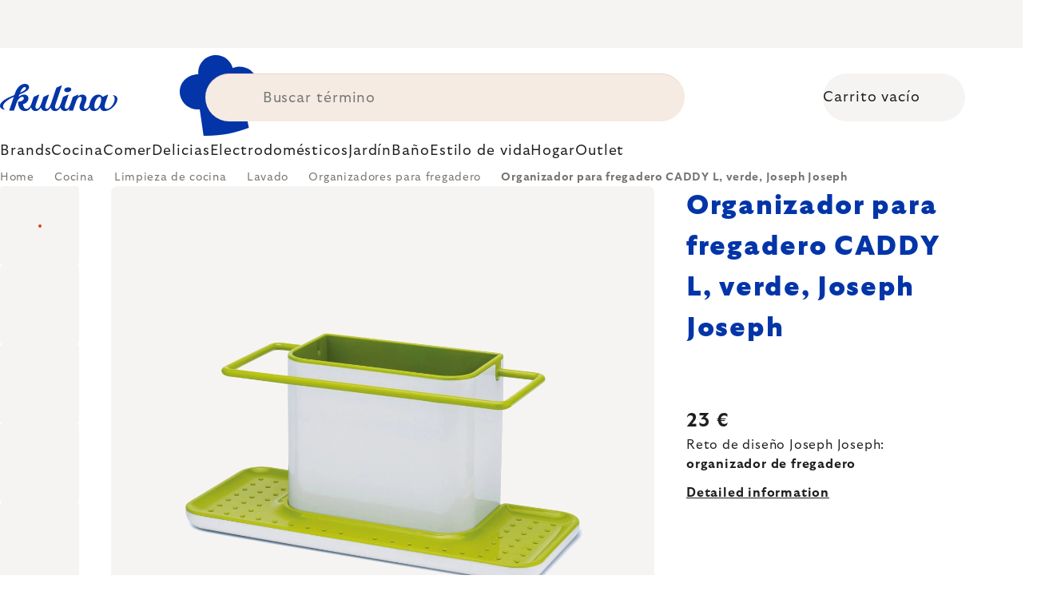

--- FILE ---
content_type: application/javascript; charset=utf-8
request_url: https://cdn.myshoptet.com/usr/www.kulina.cz/user/documents/dklab/project/products_count/29.js?v=1768876800000
body_size: 17561
content:
var kulinaProductsCountDataLayer = {"cheques-regalo":{"s":"0","p":0},"inspiracion":{"s":"0","p":0},"gift-guide":{"s":"0","p":98},"bath-blue":{"s":"0","p":0},"gifts-her":{"s":"0","p":102},"gifts-him":{"s":"0","p":99},"gifts-wine":{"s":"0","p":48},"gifts-coffee":{"s":"0","p":23},"gifts-tea":{"s":"0","p":53},"gifts-garden":{"s":"0","p":23},"gifts-foodie":{"s":"0","p":100},"gifts-wedding":{"s":"0","p":55},"gifts-small":{"s":"0","p":74},"black-friday":{"s":"0","p":1666},"campaign":{"s":"0","p":0},"our-tips":{"s":"0","p":0},"brabantia-tips":{"s":"0","p":47},"severin-grills":{"s":"0","p":15},"shopping-guide-2":{"s":"0","p":0},"wmf-steak":{"s":"0","p":0},"tefal-ingenio":{"s":"0","p":31},"advent":{"s":"0","p":180},"cyber-monday":{"s":"0","p":0},"advent-deco":{"s":"0","p":0},"db":{"s":"0","p":47},"pf-sale":{"s":"0","p":770},"severin-friend":{"s":"0","p":39},"pinkmania":{"s":"0","p":22},"a_como-elegir-una-parrilla":{"s":"0","p":0},"r_parrillas-electricas":{"s":"0","p":0},"tefal-days":{"s":"0","p":25},"tea-days":{"s":"0","p":99},"mij-collections":{"s":"0","p":497},"hero-month":{"s":"0","p":25},"r_exprimidores-manuales-de-citricos":{"s":"0","p":0},"r_textiles-de-exterior-2":{"s":"0","p":0},"r_picnic":{"s":"0","p":0},"r_textiles-para-ninos":{"s":"0","p":0},"r_decoracion-de-fiestas":{"s":"0","p":0},"r_luces-de-jardin-para-exteriores":{"s":"0","p":0},"r_muebles-de-exterior":{"s":"0","p":0},"r_contenedores-de-alimentos":{"s":"0","p":0},"r_vasos-de-plastico":{"s":"0","p":0},"r_botellas-de-agua":{"s":"0","p":0},"r_frascos-de-vacio":{"s":"0","p":0},"r_fiambreras":{"s":"0","p":0},"r_enfriadores-de-botellas":{"s":"0","p":0},"r_ropa-de-bano":{"s":"0","p":0},"r_lamparas-de-mesa-para-ninos":{"s":"0","p":0},"r_macetas":{"s":"0","p":0},"r_puestos-de-flores":{"s":"0","p":0},"r_herramientas-de-jardineria":{"s":"0","p":0},"r_regaderas":{"s":"0","p":0},"r_botellas-de-spray":{"s":"0","p":0},"r_espejos-cosmeticos":{"s":"0","p":0},"r_linternas-de-exterior":{"s":"0","p":0},"r_organizacion-del-hogar":{"s":"0","p":0},"r_textiles-de-pascua":{"s":"0","p":0},"r_textiles-navidenos":{"s":"0","p":0},"r_mantas-de-picnic":{"s":"0","p":0},"r_textiles-de-mesa":{"s":"0","p":0},"_kulina-fest":{"s":"0","p":0},"_electrofest":{"s":"0","p":0},"xmas-checklist":{"s":"0","p":0},"bols-para-robots":{"s":"1","p":15,"d":""},"sabanas-infantiles":{"s":"1","p":0,"d":""},"xmas-baking":{"s":"1","p":73,"d":""},"arroz-y-risottos":{"s":"1","p":0,"d":""},"clos-du-mont-olivet":{"s":"1","p":0,"d":""},"dispensadores-de-jabon":{"s":"1","p":68,"d":""},"pimienta-y-especias":{"s":"1","p":13,"d":"Con hierbas, trufa, vino..."},"esponjas-faciales":{"s":"1","p":0,"d":""},"aceites-especiales":{"s":"1","p":4,"d":"Con ajo, trufa, chile..."},"platos-de-mantequilla":{"s":"1","p":9,"d":""},"db-steel":{"s":"1","p":52,"d":""},"sartenes-2":{"s":"1","p":87,"d":"Cocci\u00f3n r\u00e1pida de peque\u00f1as porciones"},"rejillas-para-barbacoa":{"s":"1","p":9,"d":"De hierro fundido, de acero inoxidable"},"accesorios-para-parrillas-de-gas":{"s":"1","p":0,"d":""},"lamparas-de-pie-2":{"s":"1","p":13,"d":""},"jarrones-clasicos":{"s":"1","p":77,"d":""},"cuchillos-universales":{"s":"1","p":30,"d":"Hoja corta, cuchillo de chef peque\u00f1o"},"esculturas":{"s":"1","p":0,"d":""},"hervidores-de-vidrio":{"s":"1","p":9,"d":""},"organizadores-de-maquillaje":{"s":"1","p":15,"d":""},"mesas":{"s":"1","p":21,"d":"Mesas de centro, consola, auxiliares"},"cosmeticos-para-el-afeitado":{"s":"1","p":0,"d":""},"envases-de-capsulas-de-cafe":{"s":"1","p":2,"d":""},"herramientas-de-jardineria":{"s":"1","p":1,"d":""},"tapas-de-ollas":{"s":"1","p":89,"d":"Cobre, acero inoxidable, vidrio"},"chocolate-y-dulces":{"s":"1","p":13,"d":""},"cinturones-porta-herramientas":{"s":"1","p":0,"d":""},"apagavelas":{"s":"1","p":1,"d":""},"electrodomesticos":{"s":"1","p":389,"d":""},"kits-de-accesorios-para-vino":{"s":"1","p":15,"d":""},"accesorios-de-manicura":{"s":"1","p":42,"d":"Tijeras, corta\u00fa\u00f1as, pinzas"},"limpiadores-wc":{"s":"1","p":1,"d":""},"luces-de-te":{"s":"1","p":0,"d":""},"ollas-de-pasta":{"s":"1","p":6,"d":"Y esp\u00e1rragos"},"tapas-de-cristal-para-sartenes":{"s":"1","p":10,"d":""},"pegatinas-para-espejos":{"s":"1","p":0,"d":""},"barras-y-snacks":{"s":"1","p":0,"d":""},"hogar":{"s":"1","p":832,"d":""},"cosmetica-facial":{"s":"1","p":0,"d":""},"severin":{"s":"1","p":61,"d":""},"new-in":{"s":"1","p":0,"d":""},"bar":{"s":"1","p":224,"d":""},"profi-cook":{"s":"1","p":0,"d":""},"tostadoras-y-gofreras":{"s":"1","p":54,"d":"Gofreras, creperas"},"neveras-de-viaje":{"s":"1","p":12,"d":""},"cervezas-y-sidras":{"s":"1","p":0,"d":""},"cafe-molido":{"s":"1","p":0,"d":""},"afiladores":{"s":"1","p":10,"d":""},"detergentes-para-vajilla":{"s":"1","p":7,"d":""},"kits-de-afeitado":{"s":"1","p":0,"d":""},"fuentes-de-servir-ceramica":{"s":"1","p":18,"d":""},"cosmetica-infantil":{"s":"1","p":0,"d":""},"tapas-de-madera":{"s":"1","p":0,"d":""},"darky-zdarma":{"s":"1","p":0,"d":""},"cuchillos-japoneses-especiales":{"s":"1","p":9,"d":"Deshuesador, pelador, para pan"},"3-sprouts":{"s":"1","p":0,"d":""},"termometros-de-exterior":{"s":"1","p":2,"d":""},"juegos-de-ollas-de-aluminio":{"s":"1","p":23,"d":"M\u00e1s ligero, antiadherente"},"riedel":{"s":"1","p":85,"d":""},"vajilla":{"s":"1","p":1153,"d":""},"adhesivos-de-pared":{"s":"1","p":0,"d":""},"pinzas-de-cocina":{"s":"1","p":19,"d":""},"lind-dna":{"s":"1","p":74,"d":""},"mesas-para-ninos":{"s":"1","p":0,"d":""},"copas-de-licor":{"s":"1","p":10,"d":""},"ca-la-bionda":{"s":"1","p":0,"d":""},"copas-de-vino":{"s":"1","p":142,"d":""},"medidas-y-cucharas-para-el-te":{"s":"1","p":0,"d":""},"asientos-de-vater":{"s":"1","p":0,"d":""},"contenedores-de-alimentos":{"s":"1","p":195,"d":"De vidrio, pl\u00e1stico, al vac\u00edo"},"servicio-de-aperitivos":{"s":"1","p":17,"d":"Porcelana"},"ceniceros":{"s":"1","p":2,"d":""},"te-y-cafe":{"s":"1","p":632,"d":""},"accesorios-de-oficina":{"s":"1","p":3,"d":"Imanes, marcap\u00e1ginas, soportes"},"taburetes-de-mesa":{"s":"1","p":0,"d":""},"organizadores-de-cubiertos":{"s":"1","p":17,"d":"Natural, de pl\u00e1stico, ajustables"},"moldes-para-tartas":{"s":"1","p":23,"d":""},"escritorios":{"s":"1","p":0,"d":""},"agendas-y-calendarios":{"s":"1","p":1,"d":""},"exprimidores-manuales-de-citricos":{"s":"1","p":9,"d":""},"cuchillos-santoku-de-acero-inoxidable":{"s":"1","p":31,"d":"Mantiene el filo, f\u00e1cil mantenimiento"},"silit":{"s":"1","p":0,"d":""},"pasta":{"s":"1","p":11,"d":""},"paragueros":{"s":"1","p":0,"d":""},"muebles-de-bano":{"s":"1","p":6,"d":"Estanter\u00edas, muebles de ba\u00f1o"},"creperas-de-titanio":{"s":"1","p":5,"d":"Antiadherente y resistente"},"cucharones-de-cocina":{"s":"1","p":37,"d":""},"libros-de-visitas":{"s":"1","p":11,"d":"Diario del beb\u00e9, libros de invitados"},"billecart-salmon":{"s":"1","p":0,"d":""},"esponjas":{"s":"1","p":3,"d":""},"cajas-de-almacenamiento-para-exteriores":{"s":"1","p":0,"d":""},"vinagres-de-vino":{"s":"1","p":2,"d":"Fresa, higo, trufa..."},"macetas":{"s":"1","p":24,"d":""},"tapas-de-cobre":{"s":"1","p":19,"d":""},"glaseados-balsamicos":{"s":"1","p":8,"d":"Frambuesa, higo, trufa..."},"panificadoras":{"s":"1","p":5,"d":""},"cuchillos-de-pasteleria":{"s":"1","p":1,"d":"Corte preciso en bizcocho"},"estanterias-para-lena-al-aire-libre":{"s":"1","p":1,"d":""},"plafones":{"s":"1","p":2,"d":""},"organizadores-de-cocina":{"s":"1","p":30,"d":"Para la encimera, armario o nevera"},"sillas":{"s":"1","p":0,"d":""},"sillones":{"s":"1","p":0,"d":""},"sartenes-para-servir-de-cobre":{"s":"1","p":8,"d":"Se calienta de manera uniforme y r\u00e1pida"},"juegos-de-picnic":{"s":"1","p":0,"d":""},"galletas-y-barritas":{"s":"1","p":0,"d":""},"electrofest":{"s":"1","p":79,"d":""},"siropes-para-cafe":{"s":"1","p":0,"d":""},"sillones-para-ninos":{"s":"1","p":0,"d":""},"dosificadores-de-pared":{"s":"1","p":13,"d":""},"vino-tinto":{"s":"1","p":0,"d":""},"mantas":{"s":"1","p":2,"d":""},"cuencos":{"s":"1","p":21,"d":""},"ac-perchs-thehandel":{"s":"1","p":44,"d":""},"sets-de-cubiertos-para-servir":{"s":"1","p":1,"d":""},"sartenes-grill-de-acero-inoxidable":{"s":"1","p":2,"d":"Dorado perfecto, dura a\u00f1os"},"creperas-de-hierro-fundido":{"s":"1","p":0,"d":"Retiene mejor el calor, dura a\u00f1os"},"sartenes-universales-de-aluminio":{"s":"1","p":104,"d":"Ligero, antiadherente"},"almohadillas-de-escritorio":{"s":"1","p":11,"d":"Para escritorio, para rat\u00f3n"},"limpieza-de-cocina":{"s":"1","p":316,"d":""},"velas-de-pilar":{"s":"1","p":0,"d":""},"holmegaard":{"s":"1","p":28,"d":""},"cafe-molido-100-robusta":{"s":"1","p":0,"d":""},"granola-y-muesli":{"s":"1","p":0,"d":""},"sartenes-para-pizza":{"s":"1","p":1,"d":""},"molinillos-electricos-de-especias":{"s":"1","p":5,"d":""},"sopas":{"s":"1","p":0,"d":""},"sartenes-universales-de-acero":{"s":"1","p":32,"d":"Antiadherente tras el curado, dura a\u00f1os"},"hervidores-de-plastico":{"s":"1","p":12,"d":""},"cacerolas-de-acero-inoxidable":{"s":"1","p":42,"d":"Universal, dura a\u00f1os"},"rebaja":{"s":"1","p":0,"d":""},"enfriadores-de-botellas":{"s":"1","p":15,"d":"Vidrio, acero inoxidable, termopl\u00e1stico"},"trituradores-de-patatas":{"s":"1","p":8,"d":""},"wmf":{"s":"1","p":483,"d":""},"sartenes-para-tartas-y-tartaletas":{"s":"1","p":2,"d":""},"sabanas":{"s":"1","p":14,"d":""},"infusores-de-te":{"s":"1","p":14,"d":""},"accesorios-para-chimeneas":{"s":"1","p":8,"d":""},"platos-al-horno":{"s":"1","p":29,"d":"Cer\u00e1mica, porcelana, vidrio"},"juegos":{"s":"1","p":32,"d":"Memoria, ajedrez, domin\u00f3, cuestionarios"},"lavabo-y-vater":{"s":"1","p":268,"d":"Dispensadores, kits de ba\u00f1o"},"accesorios-para-telefonos":{"s":"1","p":0,"d":""},"aguas":{"s":"1","p":0,"d":""},"hueveras-electricas":{"s":"1","p":3,"d":""},"sartenes-para-tortitas-de-acero":{"s":"1","p":4,"d":"Antiadherente tras el curado, dura a\u00f1os"},"concept":{"s":"1","p":0,"d":""},"sartenes-saute-de-ceramica":{"s":"1","p":1,"d":"Superficie cer\u00e1mica, antiadherente"},"aceites-grasas-y-vinagres":{"s":"1","p":59,"d":""},"ralladores-y-rebanadoras":{"s":"1","p":99,"d":"Para verduras, huevos, pizza, queso"},"buzones":{"s":"1","p":1,"d":""},"brabantia":{"s":"1","p":334,"d":""},"alfa-forni":{"s":"1","p":0,"d":""},"textiles-decorativos":{"s":"1","p":49,"d":"Almohadas, mantas, manteles"},"sartenes-saute-de-cobre":{"s":"1","p":9,"d":"Se calienta de manera uniforme y r\u00e1pida"},"revol":{"s":"1","p":209,"d":""},"alfombras-y-tapetes":{"s":"1","p":2,"d":"Felpudos y m\u00e1s"},"juegos-de-ollas-de-cobre":{"s":"1","p":4,"d":"Se calienta de manera uniforme y r\u00e1pida"},"jarrones-japoneses":{"s":"1","p":7,"d":""},"ropa-de-cama-infantiles":{"s":"1","p":0,"d":""},"cafe-en-grano-100-arabica":{"s":"1","p":1,"d":"Ar\u00e1bica, robusta"},"basculas-de-cocina":{"s":"1","p":13,"d":""},"miyabi":{"s":"1","p":23,"d":""},"week-him":{"s":"1","p":13,"d":""},"cortadores-de-verduras":{"s":"1","p":8,"d":""},"cocinas-electricas":{"s":"1","p":28,"d":"Sous vide, freidoras, arroceras"},"style-de-vie":{"s":"1","p":0,"d":""},"veritable":{"s":"1","p":0,"d":""},"xxxnezobrazovat":{"s":"1","p":0,"d":""},"luces-de-la-imagen":{"s":"1","p":18,"d":""},"deporte-y-salud":{"s":"1","p":80,"d":"Botellas de agua, pesas"},"cocinas-al-vacio-sous-vide":{"s":"1","p":11,"d":""},"vajilla-para-ninos":{"s":"1","p":37,"d":"Para tapas, dulces y aperitivos"},"decoracion-de-dias-festividades":{"s":"1","p":22,"d":"Navidad, Pascua"},"kahler":{"s":"1","p":78,"d":""},"herramientas-para-asar-a-la-parrilla":{"s":"1","p":62,"d":"Menaje, parrillas, carb\u00f3n, herramientas"},"lamparas-de-mesa-portatiles":{"s":"1","p":61,"d":""},"sets-de-azucareros-y-lecheras":{"s":"1","p":10,"d":""},"eva-solo":{"s":"1","p":644,"d":""},"sofas":{"s":"1","p":0,"d":""},"sartenes-wok-de-aluminio":{"s":"1","p":19,"d":"Ligero, antiadherente"},"bandejas-para-hornear":{"s":"1","p":160,"d":"Para bizcochos, pasteles, tartas"},"mukitchen":{"s":"1","p":0,"d":""},"cestas-y-cajas":{"s":"1","p":2,"d":""},"cucharas-de-postre":{"s":"1","p":3,"d":""},"cucharas-de-direccion":{"s":"1","p":4,"d":""},"vino-espumoso":{"s":"1","p":0,"d":""},"cocina-al-aire-libre":{"s":"1","p":2,"d":""},"clips-de-papel":{"s":"1","p":2,"d":""},"cacerolas-de-cobre":{"s":"1","p":13,"d":"Se calienta de manera uniforme y r\u00e1pida"},"toallas-de-mano":{"s":"1","p":15,"d":""},"fogatas":{"s":"1","p":9,"d":""},"ferm-living":{"s":"1","p":172,"d":""},"cazos-de-ceramica":{"s":"1","p":4,"d":"Superficie cer\u00e1mica, antiadherente"},"exprimidores":{"s":"1","p":10,"d":"Centrifugas, de tornillo, para c\u00edtricos"},"luces-solares-para-exteriores":{"s":"1","p":13,"d":""},"suncraft":{"s":"1","p":0,"d":""},"cremant":{"s":"1","p":0,"d":""},"spiegelau":{"s":"1","p":78,"d":""},"material-de-oficina":{"s":"1","p":7,"d":"Sacapuntas, grapadoras, clips"},"spring-cleaning":{"s":"1","p":0,"d":""},"akai":{"s":"1","p":1,"d":""},"juegos-de-cuchillos-sin-taco":{"s":"1","p":44,"d":"En funda o caja"},"cuchillos-santoku-de-acero-damasquinado":{"s":"1","p":6,"d":"Hoja extremadamente resistente y afilada"},"isle-of-skye-candle-company":{"s":"1","p":9,"d":""},"shop-the-look":{"s":"1","p":0,"d":""},"velas-aromaticas":{"s":"1","p":75,"d":""},"guantes-de-jardineria":{"s":"1","p":0,"d":""},"probiotic-craft":{"s":"1","p":0,"d":""},"cuchillos-de-cubiertos":{"s":"1","p":14,"d":"De bistec, de mesa, para mantequilla"},"cucharadas-para-helado":{"s":"1","p":1,"d":""},"ghee":{"s":"1","p":0,"d":"De colza, de aguacate, de nogal"},"sartenes-para-servir-de-acero-inoxidable":{"s":"1","p":9,"d":"Dorado perfecto, dura a\u00f1os"},"romertopf":{"s":"1","p":0,"d":""},"cazos-de-acero-inoxidable":{"s":"1","p":45,"d":"Universal, dura a\u00f1os"},"compostadores-de-cocina":{"s":"1","p":8,"d":""},"fritaire":{"s":"1","p":0,"d":""},"morteros":{"s":"1","p":9,"d":""},"mauviel":{"s":"1","p":42,"d":""},"tala":{"s":"1","p":29,"d":""},"tostadoras":{"s":"1","p":37,"d":""},"foonka":{"s":"1","p":1,"d":""},"mochilas-y-bolsos":{"s":"1","p":19,"d":""},"toallero-de-barras":{"s":"1","p":35,"d":""},"lotusgrill":{"s":"1","p":14,"d":""},"limpieza-de-mascotas":{"s":"1","p":0,"d":""},"outdoorchef":{"s":"1","p":1,"d":""},"bloques":{"s":"1","p":1,"d":""},"sofas-de-3-plazas":{"s":"1","p":0,"d":""},"parrillas-de-contacto":{"s":"1","p":7,"d":""},"cacerolas-para-servir":{"s":"1","p":36,"d":"Mantienen el calor, f\u00e1cil manejo"},"tablas-de-cortar-de-bambu":{"s":"1","p":19,"d":"Duro, ligero, seguro para el filo"},"sartenes-para-crepes":{"s":"1","p":28,"d":"Borde bajo, crepes y tortillas"},"aceites-y-grasas":{"s":"1","p":0,"d":""},"mantas-de-picnic":{"s":"1","p":0,"d":""},"bolsas-de-cosmeticos-y-maquillaje-2":{"s":"1","p":0,"d":""},"nachtmann":{"s":"1","p":128,"d":""},"almohadas-de-viaje":{"s":"1","p":0,"d":""},"nueces-con-chocolate":{"s":"1","p":11,"d":""},"joseph-joseph":{"s":"1","p":250,"d":""},"exprimidores-lentos":{"s":"1","p":2,"d":""},"coctelera":{"s":"1","p":10,"d":""},"tostadoras-de-sandwiches":{"s":"1","p":12,"d":""},"toallas-de-playa":{"s":"1","p":0,"d":""},"gifts-in-law":{"s":"1","p":0,"d":""},"woll":{"s":"1","p":182,"d":""},"sartenes-para-pasteles":{"s":"1","p":21,"d":""},"herramientas":{"s":"1","p":0,"d":""},"gift-home":{"s":"1","p":15,"d":""},"focos-de-atencion":{"s":"1","p":0,"d":""},"cajas-para-almuerzos":{"s":"1","p":79,"d":"Bolsas y cajas infantiles"},"otras-prensas":{"s":"1","p":9,"d":""},"pascua":{"s":"1","p":2,"d":"Decoraci\u00f3n, textil, vajilla"},"platos-de-aperitivo":{"s":"1","p":33,"d":""},"cubiteras":{"s":"1","p":3,"d":""},"aceite-de-oliva-virgen-extra":{"s":"1","p":9,"d":"Extra virgen"},"portapaquetes-de-panuelos":{"s":"1","p":8,"d":""},"guzzanti":{"s":"1","p":0,"d":""},"jardin":{"s":"1","p":189,"d":""},"cuadernos-y-agendas":{"s":"1","p":7,"d":""},"sjostrand":{"s":"1","p":0,"d":""},"cortadores":{"s":"1","p":6,"d":""},"rosendahl":{"s":"1","p":80,"d":""},"colecciones-de-bano":{"s":"1","p":3,"d":""},"cajas-de-cuchillos":{"s":"1","p":14,"d":""},"muga":{"s":"1","p":0,"d":""},"b2b":{"s":"1","p":0,"d":""},"cucharas-de-te":{"s":"1","p":11,"d":"T\u00e9, caf\u00e9, postre"},"aceitunas-y-alcaparras":{"s":"1","p":1,"d":""},"kuvings":{"s":"1","p":1,"d":""},"apliques-de-pared":{"s":"1","p":28,"d":"Convencionales y decorativos"},"decoracion-de-pascua":{"s":"1","p":0,"d":"Adornos, figuritas"},"fundas-de-almohada":{"s":"1","p":11,"d":""},"dulces-tradicionales":{"s":"1","p":0,"d":""},"snacks-organicos":{"s":"1","p":0,"d":"Desayuno, nutrici\u00f3n deportiva"},"estantes-de-ducha-y-caddies":{"s":"1","p":42,"d":""},"garrafas-de-agua":{"s":"1","p":62,"d":"Vidrio, inoxidable, porcelana, colador"},"callebaut":{"s":"1","p":0,"d":""},"decoraciones-murales":{"s":"1","p":5,"d":"Cuadros, tapices"},"parrillas-de-lena-y-carbon-y-accesorios":{"s":"1","p":10,"d":""},"sets-de-limpieza-para-vajilla":{"s":"1","p":13,"d":""},"oxo":{"s":"1","p":90,"d":""},"accesorios-de-planchado":{"s":"1","p":0,"d":""},"sujetalibros":{"s":"1","p":2,"d":""},"vinos-sin-alcohol":{"s":"1","p":0,"d":""},"sichel":{"s":"1","p":0,"d":""},"relojes-de-mesa":{"s":"1","p":0,"d":""},"vajilla-de-navidad":{"s":"1","p":0,"d":"Vasos, platos, cubiertos, pasteleras"},"teteras-clasicas":{"s":"1","p":24,"d":"Hierro fundido, porcelana, gres"},"cacerolas":{"s":"1","p":72,"d":"Fre\u00edr, preparar salsas, hornear"},"sal":{"s":"1","p":5,"d":"Pura y saborizada"},"lamparas-de-pie-de-arco":{"s":"1","p":0,"d":""},"equipaje-de-viaje":{"s":"1","p":0,"d":""},"tazas-de-sake":{"s":"1","p":17,"d":""},"cristaleria":{"s":"1","p":511,"d":""},"sartenes-universales-de-titanio":{"s":"1","p":52,"d":"Antiadherente y resistente"},"juegos-de-tenedores-de-postre":{"s":"1","p":0,"d":""},"yoga":{"s":"1","p":0,"d":""},"tijeras-de-cocina":{"s":"1","p":16,"d":""},"cubos":{"s":"1","p":1,"d":""},"caramelos-y-chicles":{"s":"1","p":0,"d":""},"delantales":{"s":"1","p":3,"d":""},"azucareros":{"s":"1","p":14,"d":""},"frascos-de-vacio":{"s":"1","p":49,"d":"Con bomba, jarras con asa"},"otros-utensilios-de-cocina":{"s":"1","p":0,"d":""},"aceite-de-oliva-virgen":{"s":"1","p":0,"d":""},"cafe-en-grano-arabica-con-robusta":{"s":"1","p":0,"d":""},"ollas-de-cobre":{"s":"1","p":11,"d":"Se calienta de manera uniforme y r\u00e1pida"},"ollas-de-vapor-y-suplementos":{"s":"1","p":6,"d":"Cocci\u00f3n saludable, retiene nutrientes"},"dellinger":{"s":"1","p":83,"d":""},"cocina-y-reposteria":{"s":"1","p":14,"d":"Pasta, mezclas, edulcorantes"},"vinagres-y-glaseados-balsamicos":{"s":"1","p":28,"d":""},"maquinas-de-cafe-semiautomaticas":{"s":"1","p":22,"d":""},"pinzas-para-hielo":{"s":"1","p":2,"d":""},"grapadoras":{"s":"1","p":1,"d":""},"bredemeijer":{"s":"1","p":8,"d":""},"georg-jensen-damask":{"s":"1","p":0,"d":""},"tarjetas-aromaticas":{"s":"1","p":0,"d":""},"fuentes-de-servir-de-metal":{"s":"1","p":12,"d":"Porcelana, cer\u00e1mica, gres"},"gasificadores-de-agua":{"s":"1","p":4,"d":""},"sartenes-bundt":{"s":"1","p":18,"d":""},"servilleteros":{"s":"1","p":3,"d":"De cuero, de lat\u00f3n, de n\u00edquel"},"sartenes-para-saltear":{"s":"1","p":86,"d":"Profundas, para salsas y estofados"},"tazas-y-platillos":{"s":"1","p":104,"d":"Platillos, para sak\u00e9"},"limpiadores-multiusos":{"s":"1","p":2,"d":""},"cubos-de-basura-tactiles":{"s":"1","p":65,"d":""},"cuchillos-japoneses-sujihiki":{"s":"1","p":3,"d":"Cuchillo japon\u00e9s para filetear"},"cucharas-de-cuberteria":{"s":"1","p":2,"d":""},"molinillos-de-cafe":{"s":"1","p":7,"d":""},"sartenes-redondo-para-pasteles":{"s":"1","p":52,"d":""},"alfombras-para-ninos":{"s":"1","p":0,"d":""},"cuchillos-de-cocinero-de-acero-inoxidable":{"s":"1","p":42,"d":"Mantiene el filo, f\u00e1cil mantenimiento"},"cacerolas-de-aluminio":{"s":"1","p":6,"d":"M\u00e1s ligero, antiadherente"},"sartenes-wok-de-hierro-fundido":{"s":"1","p":3,"d":"Retiene mejor el calor, dura a\u00f1os"},"envoltorio-de-regalo":{"s":"1","p":0,"d":"Cajas, cintas, bolsas decorativas"},"peladores-de-verduras":{"s":"1","p":32,"d":"Para pelar y juliana"},"cervezas":{"s":"1","p":0,"d":""},"rodillos":{"s":"1","p":1,"d":""},"accesorios-para-ollas":{"s":"1","p":39,"d":"Salvamanteles, asas, repuestos"},"te-y-cafe-2":{"s":"1","p":90,"d":""},"jura":{"s":"1","p":0,"d":""},"la-pavoni":{"s":"1","p":11,"d":""},"electroweek":{"s":"1","p":50,"d":""},"emile-henry":{"s":"1","p":6,"d":""},"espejos-de-pie":{"s":"1","p":0,"d":""},"cucharas-para-sopa-y-salsa":{"s":"1","p":30,"d":""},"fine-labels":{"s":"1","p":0,"d":""},"cubiertos-de-marisco-y-pescado":{"s":"1","p":3,"d":""},"dosificadores-clasicos":{"s":"1","p":53,"d":""},"sartenes-grill-de-acero":{"s":"1","p":6,"d":"Antiadherente tras el curado, dura a\u00f1os"},"juegos-de-ollas-de-ceramica":{"s":"1","p":0,"d":"Superficie cer\u00e1mica, antiadherente"},"palillos-y-soportes":{"s":"1","p":36,"d":"Lacados, de bamb\u00fa, de lat\u00f3n"},"alfombrillas-de-fregadero":{"s":"1","p":2,"d":""},"sartenes-para-pan-y-panes":{"s":"1","p":25,"d":""},"yumbox":{"s":"1","p":0,"d":""},"vino-blanco":{"s":"1","p":0,"d":""},"portarrollos-de-papel":{"s":"1","p":26,"d":"Servilletas"},"recipientes-de-lavado":{"s":"1","p":4,"d":""},"xmas-look-blue":{"s":"1","p":21,"d":""},"le-creuset":{"s":"1","p":0,"d":""},"platos-para-comer":{"s":"1","p":463,"d":"De cer\u00e1mica con palillos, de porcelana"},"sartenes-para-tortitas-de-aluminio":{"s":"1","p":1,"d":"Ligero, antiadherente"},"herramientas-de-cocina":{"s":"1","p":290,"d":""},"rosenthal":{"s":"1","p":2,"d":""},"carros-de-mesa":{"s":"1","p":2,"d":""},"vinagres-especiales":{"s":"1","p":0,"d":"Mango, cereza..."},"hervidores-electricos":{"s":"1","p":54,"d":"Acero inoxidable, pl\u00e1stico, vidrio"},"cuchillos-de-mesa":{"s":"1","p":47,"d":""},"krups":{"s":"1","p":0,"d":""},"aperitivos":{"s":"1","p":19,"d":"Vainilla, caramelo, frutos secos"},"cojines":{"s":"1","p":47,"d":""},"xmas-look-nature":{"s":"1","p":15,"d":""},"ganchos-para-toallas":{"s":"1","p":40,"d":""},"rosle":{"s":"1","p":1,"d":""},"accesorios-de-afeitado":{"s":"1","p":3,"d":"M\u00e1quinas, brochas, navajas"},"soperas":{"s":"1","p":1,"d":""},"compostadores":{"s":"1","p":0,"d":""},"sacacorchos":{"s":"1","p":48,"d":"de camarero, de palanca, abrebotellas"},"juegos-de-cucharas-para-ensalada":{"s":"1","p":15,"d":""},"ollas-tajine":{"s":"1","p":0,"d":"Cocci\u00f3n lenta, sabor intenso"},"cazos-de-cobre":{"s":"1","p":26,"d":"Se calienta de manera uniforme y r\u00e1pida"},"accesorios-para-maquinas-de-cafe":{"s":"1","p":6,"d":""},"sartenes-grill-de-ceramica":{"s":"1","p":0,"d":"Superficie cer\u00e1mica, antiadherente"},"tapas-de-cuencos":{"s":"1","p":4,"d":""},"cubiertos-para-ninos":{"s":"1","p":7,"d":"Juegos con utensilios de cocina"},"sartenes-para-tortitas-de-titanio":{"s":"1","p":0,"d":"Antiadherente y resistente"},"microplane":{"s":"1","p":14,"d":""},"frutas-y-flores-confitadas":{"s":"1","p":0,"d":""},"perchas-para-ninos":{"s":"1","p":0,"d":""},"especias-individuales":{"s":"1","p":29,"d":"Negra, rosa, blanca, cayena"},"tapas-de-acero-inoxidable-para-sartenes":{"s":"1","p":10,"d":""},"mangas-de-confiteria":{"s":"1","p":3,"d":""},"kolimax":{"s":"1","p":0,"d":""},"mesas-auxiliares":{"s":"1","p":10,"d":""},"chilli-no5":{"s":"1","p":22,"d":""},"cuchillos-de-cocinero-de-acero-japones":{"s":"1","p":6,"d":"Super afilado, ligero, m\u00e1s fr\u00e1gil"},"toallas-de-bano":{"s":"1","p":26,"d":""},"tazas-individuales":{"s":"1","p":29,"d":""},"espro":{"s":"1","p":18,"d":""},"servidores-de-pasteles-2":{"s":"1","p":10,"d":""},"bandejas-para-servir":{"s":"1","p":85,"d":"De silicona, de porcelana con cubiertos"},"tijeras-de-jardineria":{"s":"1","p":0,"d":""},"tableros-de-oficina":{"s":"1","p":0,"d":""},"molinillos-manuales-de-especias":{"s":"1","p":42,"d":""},"bombillas":{"s":"1","p":6,"d":"120 - 600 lm"},"edredones-infantiles":{"s":"1","p":0,"d":""},"week-mind":{"s":"1","p":11,"d":""},"muebles":{"s":"1","p":95,"d":"Mesas, estantes, almacenamiento"},"laguiole":{"s":"1","p":31,"d":""},"drinking-plan":{"s":"1","p":24,"d":""},"wmf-pans":{"s":"1","p":7,"d":""},"cepillos":{"s":"1","p":26,"d":""},"sartenes-wok-de-cobre":{"s":"1","p":1,"d":"Se calienta de manera uniforme y r\u00e1pida"},"accesorios-para-robots-de-cocina":{"s":"1","p":39,"d":""},"tablas-de-cortar":{"s":"1","p":98,"d":"De madera, pl\u00e1stico, bamb\u00fa"},"botellas-de-spray":{"s":"1","p":0,"d":""},"accesorios-de-reposteria":{"s":"1","p":26,"d":"Paletas, esp\u00e1tulas, decoraci\u00f3n"},"filtros-y-bolsas-de-te":{"s":"1","p":1,"d":""},"humdakin":{"s":"1","p":90,"d":""},"cuidado-de-mascotas":{"s":"1","p":2,"d":""},"sartenes-para-servir-de-aluminio":{"s":"1","p":6,"d":"Ligero, antiadherente"},"moooi":{"s":"1","p":16,"d":""},"capsulas-de-cafe":{"s":"1","p":0,"d":""},"gifts-design":{"s":"1","p":42,"d":""},"espejos-de-pared":{"s":"1","p":3,"d":""},"sartenes-grill-de-hierro-fundido":{"s":"1","p":8,"d":"Retiene mejor el calor, dura a\u00f1os"},"para-los-amantes-del-te":{"s":"1","p":22,"d":"Coladores, calentadores, filtros, cajas"},"aceites-de-oliva":{"s":"1","p":9,"d":"De oliva, aromatizados, bals\u00e1micos"},"utensilios-de-preparacion-de-alimentos":{"s":"1","p":124,"d":"Esp\u00e1tulas, cucharones, cucharas de madera"},"de-buyer":{"s":"1","p":387,"d":""},"cafe-molido-arabica-con-robusta":{"s":"1","p":0,"d":""},"tumbonas":{"s":"1","p":0,"d":""},"spice-mills":{"s":"1","p":72,"d":""},"sujetavelas":{"s":"1","p":78,"d":"Faroles"},"textiles-navidenos":{"s":"1","p":2,"d":"Manteles, cojines"},"tazas-con-platillo":{"s":"1","p":40,"d":""},"marcos-de-fotos":{"s":"1","p":14,"d":""},"Escalerasey-banquetas":{"s":"1","p":0,"d":""},"muesli":{"s":"1","p":0,"d":""},"coladores--filtros-y-embudos":{"s":"1","p":39,"d":"Y centrifugadoras, embudos"},"limas-de-unas":{"s":"1","p":1,"d":""},"paneras":{"s":"1","p":18,"d":"De madera, acero, pl\u00e1stico"},"exprimidores-electricos-de-citricos":{"s":"1","p":6,"d":""},"suplementos-para-ninos":{"s":"1","p":0,"d":""},"toallero-de-estanteria":{"s":"1","p":10,"d":""},"lune-tea":{"s":"1","p":0,"d":""},"bitz":{"s":"1","p":81,"d":""},"cuchillos-para-trinchar":{"s":"1","p":5,"d":"Para asados, jamones y porcionar carne"},"tazas-mug-individuales":{"s":"1","p":92,"d":""},"petacas":{"s":"1","p":2,"d":""},"fiskars":{"s":"1","p":0,"d":""},"pesto":{"s":"1","p":2,"d":""},"revisteros":{"s":"1","p":3,"d":""},"juegos-de-cuchillos":{"s":"1","p":93,"d":"2 a 12 cuchillos"},"organizadores-de-cables":{"s":"1","p":0,"d":""},"complementos-alimenticios":{"s":"1","p":0,"d":""},"decoracion-navidena":{"s":"1","p":18,"d":"Adornos, candelabros, figuritas"},"parrillas-electricas-para-exteriores":{"s":"1","p":5,"d":""},"mesa-y-sillas-de-exterior":{"s":"1","p":0,"d":""},"jiggers":{"s":"1","p":7,"d":""},"lamparas-de-escritorio":{"s":"1","p":17,"d":""},"soportes-de-papel-higienico":{"s":"1","p":15,"d":""},"especieros-y-organizadores-de-especias":{"s":"1","p":8,"d":""},"cepillos-de-ducha-y-bano":{"s":"1","p":0,"d":""},"maletines-para-portatiles":{"s":"1","p":6,"d":""},"cazos-de-hierro-fundido":{"s":"1","p":0,"d":"Retiene mejor el calor, dura a\u00f1os"},"eliminadores-de-olores":{"s":"1","p":2,"d":""},"nordic-ware":{"s":"1","p":14,"d":""},"clatronic":{"s":"1","p":0,"d":""},"sage":{"s":"1","p":0,"d":""},"fissler":{"s":"1","p":170,"d":""},"esculturas-de-jardin":{"s":"1","p":1,"d":""},"grill-party":{"s":"1","p":53,"d":""},"almacenamiento-de-alimentos":{"s":"1","p":322,"d":""},"victorinox":{"s":"1","p":59,"d":""},"cojines-de-jardin":{"s":"1","p":0,"d":""},"liiton":{"s":"1","p":8,"d":""},"maquinas-para-hacer-yogur":{"s":"1","p":3,"d":""},"fiambreras":{"s":"1","p":58,"d":""},"vasos-de-agua":{"s":"1","p":73,"d":""},"week-body":{"s":"1","p":18,"d":""},"candelabros":{"s":"1","p":0,"d":""},"sales":{"s":"1","p":28,"d":"Especias individuales, mezclas"},"aceite-de-oliva-refinado":{"s":"1","p":0,"d":""},"xmas-mood":{"s":"1","p":25,"d":""},"cuchillos-para-tomates":{"s":"1","p":1,"d":"Dentado para corte suave de piel"},"yaxell":{"s":"1","p":6,"d":""},"lamparas-de-mesita-de-noche":{"s":"1","p":1,"d":""},"limpieza-y-organizacion":{"s":"1","p":31,"d":"Papeleras, recogedores, limpiadores"},"abien-magic-grill":{"s":"1","p":0,"d":""},"gifts-children":{"s":"1","p":31,"d":""},"ollas-de-vapor":{"s":"1","p":0,"d":""},"puzzles":{"s":"1","p":2,"d":"14, 100, 500, 1000 piezas"},"puestos-de-flores":{"s":"1","p":18,"d":""},"lamparas-de-mesa-para-exteriores":{"s":"1","p":15,"d":""},"juegos-de-te":{"s":"1","p":3,"d":"Porcelana, hierro fundido, cer\u00e1mica"},"colchas":{"s":"1","p":2,"d":""},"botellas-para-whisky":{"s":"1","p":7,"d":"Juegos con vasos"},"trapos-de-cocina":{"s":"1","p":33,"d":""},"palillos":{"s":"1","p":20,"d":""},"boles-para-mascotas":{"s":"1","p":10,"d":""},"piedras-de-afilar":{"s":"1","p":19,"d":""},"sets-de-bano":{"s":"1","p":4,"d":""},"servilletas":{"s":"1","p":6,"d":"De papel, de tela, soportes"},"picnic":{"s":"1","p":21,"d":"Neveras port\u00e1tiles, botellas, termos"},"organizadores-de-herramientas":{"s":"1","p":0,"d":""},"portavelas-de-te":{"s":"1","p":35,"d":""},"cuchillos-para-recortar":{"s":"1","p":48,"d":"Punta estrecha para cortes delicados"},"teteras-con-infusor":{"s":"1","p":8,"d":"Vidrio, cer\u00e1mica, acero inoxidable"},"afeitado-para-mujer":{"s":"1","p":0,"d":""},"tarros-de-mermelada":{"s":"1","p":1,"d":""},"mascotas":{"s":"1","p":14,"d":"Comederos, recipientes para comida, accesorios"},"marcos-de-reposteria":{"s":"1","p":29,"d":""},"organizadores-de-maletas":{"s":"1","p":0,"d":""},"temporizadores-de-cocina":{"s":"1","p":5,"d":""},"jarabes":{"s":"1","p":2,"d":""},"steba":{"s":"1","p":0,"d":""},"raspadores-limas-y-cuchillas":{"s":"1","p":9,"d":""},"sartenes-grill-de-aluminio":{"s":"1","p":5,"d":"Ligero, antiadherente"},"sillas-giratorias":{"s":"1","p":0,"d":""},"jaboneras":{"s":"1","p":30,"d":""},"relojes":{"s":"1","p":9,"d":""},"bugatti":{"s":"1","p":33,"d":""},"remundi":{"s":"1","p":13,"d":""},"cubos-y-contenedores-para-biorresiduos":{"s":"1","p":14,"d":""},"accesorios-para-cuchillos":{"s":"1","p":91,"d":"Soportes, chairas, afiladores"},"sillas-de-oficina":{"s":"1","p":0,"d":""},"smoothie-challenge":{"s":"1","p":12,"d":""},"topes-para-puertas":{"s":"1","p":6,"d":""},"cestas-para-la-ropa-sucia":{"s":"1","p":47,"d":""},"bolsas-porta-alimentos":{"s":"1","p":14,"d":""},"tamices":{"s":"1","p":6,"d":""},"miel-y-productos-apicolas":{"s":"1","p":1,"d":"Mezclas para reposter\u00eda, edulcorantes"},"f-dick":{"s":"1","p":32,"d":""},"exprimidores-centrifugos":{"s":"1","p":2,"d":""},"tapas-para-barbacoas":{"s":"1","p":6,"d":"Y soportes"},"salvamanteles":{"s":"1","p":26,"d":"Magn\u00e9ticos, plegables, de bamb\u00fa"},"deejo":{"s":"1","p":0,"d":""},"plantin":{"s":"1","p":31,"d":""},"kulina-fest":{"s":"1","p":196,"d":""},"tenedores-de-cubiertos":{"s":"1","p":7,"d":""},"sacacorchos-de-camarero":{"s":"1","p":25,"d":""},"fuentes-de-servir-de-plastico":{"s":"1","p":4,"d":""},"cafes":{"s":"1","p":1,"d":""},"linternas-de-exterior":{"s":"1","p":50,"d":""},"bandejas":{"s":"1","p":102,"d":"Naturales, de metal, de pl\u00e1stico"},"figuras":{"s":"1","p":24,"d":""},"cooksmart":{"s":"1","p":0,"d":""},"batas-y-spa":{"s":"1","p":6,"d":""},"accesorios-de-viaje":{"s":"1","p":29,"d":"Para cosm\u00e9ticos, port\u00e1tiles, etiquetas"},"parrillas-de-gas-y-accesorios":{"s":"1","p":0,"d":""},"limpiadores-suelos":{"s":"1","p":0,"d":""},"g3ferrari":{"s":"1","p":11,"d":""},"vasos-de-whisky":{"s":"1","p":39,"d":""},"cuchillos-para-pinchar":{"s":"1","p":14,"d":"Hoja estrecha, punta afilada, dientes"},"ollas-de-hierro-fundido":{"s":"1","p":12,"d":"Retiene mejor el calor, dura a\u00f1os"},"cortinas-de-ducha":{"s":"1","p":0,"d":""},"done-by-deer":{"s":"1","p":1,"d":""},"eva-solo-promo":{"s":"1","p":59,"d":""},"hojas-para-hornear":{"s":"1","p":21,"d":"Y rejillas"},"envases-de-alimentos-para-mascotas":{"s":"1","p":2,"d":""},"tes-de-frutas":{"s":"1","p":1,"d":""},"eaziglide":{"s":"1","p":11,"d":""},"teteras-con-calentador":{"s":"1","p":0,"d":"Vidrio y acero inoxidable"},"granola-salada":{"s":"1","p":0,"d":""},"maquinas-de-hielo":{"s":"1","p":1,"d":""},"printworks":{"s":"1","p":142,"d":""},"joyeros":{"s":"1","p":3,"d":""},"accesorios-para-parrillas-de-lena-y-carbon":{"s":"1","p":3,"d":""},"pebbly":{"s":"1","p":78,"d":""},"dakys":{"s":"1","p":0,"d":""},"cojines-infantiles":{"s":"1","p":0,"d":""},"week-her":{"s":"1","p":11,"d":""},"tendederos-de-ropa":{"s":"1","p":0,"d":""},"tes-de-hierbas":{"s":"1","p":4,"d":""},"sencor":{"s":"1","p":0,"d":""},"kaat-amsterdam":{"s":"1","p":6,"d":""},"sartenes-grill-de-cobre":{"s":"1","p":0,"d":"Se calienta de manera uniforme y r\u00e1pida"},"botes-de-vacio":{"s":"1","p":10,"d":""},"mazos-de-carne":{"s":"1","p":4,"d":""},"lion-sabatier":{"s":"1","p":60,"d":""},"pip-studio":{"s":"1","p":29,"d":""},"cacao-ecologico":{"s":"1","p":0,"d":""},"bjorn-wiinblad":{"s":"1","p":1,"d":""},"frutos-secos":{"s":"1","p":0,"d":""},"darky-k-nakupu":{"s":"1","p":0,"d":""},"hervidores-de-acero-sin-acero":{"s":"1","p":33,"d":""},"cuchillos":{"s":"1","p":644,"d":""},"cuchillo-para-cortar":{"s":"1","p":19,"d":"Para huesos, articulaciones, triturar"},"the-tea-republic":{"s":"1","p":0,"d":""},"lyra":{"s":"1","p":24,"d":""},"cubos-de-basura-sin-contacto":{"s":"1","p":0,"d":""},"kilner":{"s":"1","p":0,"d":""},"escobillas-de-bano":{"s":"1","p":55,"d":""},"carbon-vegetal--briquetas-y-encendedores":{"s":"1","p":5,"d":"Le\u00f1a, astillas, iniciadores de fuego"},"iluminacion":{"s":"1","p":354,"d":"Para techo, pared, mesa y exterior"},"comida-vegana":{"s":"1","p":0,"d":""},"parrillas-electricas-de-sobremesa":{"s":"1","p":9,"d":""},"fritz-hansen":{"s":"1","p":59,"d":""},"aceites-mct":{"s":"1","p":0,"d":"Prote\u00ednas, barritas, col\u00e1genos"},"cuchillos-santoku":{"s":"1","p":38,"d":"Cuchillo de chef asi\u00e1tico, hoja alta"},"boddels":{"s":"1","p":0,"d":""},"manteles-individuales":{"s":"1","p":36,"d":"Cuero, corcho, hierba marina"},"recomendamos":{"s":"1","p":0,"d":""},"black-blum":{"s":"1","p":59,"d":""},"cuchillos-para-pelar":{"s":"1","p":12,"d":"Pelar, limpiar verduras, frutas, setas"},"kobenhavn-kombucha":{"s":"1","p":3,"d":""},"elvio-cogno":{"s":"1","p":0,"d":""},"vasos-de-chupito":{"s":"1","p":8,"d":""},"gachas":{"s":"1","p":0,"d":""},"fabricantes-de-perritos-calientes":{"s":"1","p":0,"d":""},"wusthof":{"s":"1","p":104,"d":""},"escurreplatos":{"s":"1","p":20,"d":""},"gifts-have-it-all":{"s":"1","p":32,"d":""},"oficina-del-hogar":{"s":"1","p":33,"d":"Diarios, llaveros, tarjeteros"},"cuchillos-para-queso":{"s":"1","p":15,"d":"Hoja firme con agujeros antiadherentes"},"cucharas-mezcladoras":{"s":"1","p":17,"d":""},"fitness":{"s":"1","p":0,"d":""},"cubos-de-basura":{"s":"1","p":23,"d":"T\u00e1ctiles, de pedal, para reciclaje"},"cajas-de-almacenamiento-de-juguetes":{"s":"1","p":1,"d":""},"parrillas-y-fogatas":{"s":"1","p":34,"d":"Hogueras, hornos, raclettes"},"kardol-by-beddinghouse":{"s":"1","p":3,"d":""},"tapices":{"s":"1","p":1,"d":""},"coffee-days":{"s":"1","p":166,"d":""},"peugeot":{"s":"1","p":17,"d":""},"pesaje-y-medicion":{"s":"1","p":49,"d":"B\u00e1sculas, term\u00f3metros, temporizadores"},"jarrones":{"s":"1","p":128,"d":""},"ollas-expres-de-cocina":{"s":"1","p":15,"d":"Aluminio, acero inoxidable"},"maquinas-de-cocina":{"s":"1","p":15,"d":"Hornos, placas calefactoras, yogurteras"},"chocolate":{"s":"1","p":1,"d":"Chocolate, galletas, bombones"},"botes-de-vidrio":{"s":"1","p":60,"d":""},"mill-mortar":{"s":"1","p":60,"d":""},"escurrecubiertos":{"s":"1","p":1,"d":""},"prensa-francesa":{"s":"1","p":27,"d":"Vidrio, acero inoxidable"},"ollas-de-acero-inoxidable":{"s":"1","p":75,"d":"Universal, dura a\u00f1os"},"utensilios-de-cocina-2":{"s":"1","p":0,"d":""},"comodas":{"s":"1","p":0,"d":""},"lie-gourmet":{"s":"1","p":23,"d":""},"wesco":{"s":"1","p":0,"d":""},"paraguas-de-exterior":{"s":"1","p":0,"d":""},"alfombras-antideslizantes":{"s":"1","p":0,"d":""},"pinzas-para-billetes":{"s":"1","p":2,"d":""},"chutneys":{"s":"1","p":0,"d":""},"ollas-a-presion":{"s":"1","p":11,"d":"Cocci\u00f3n r\u00e1pida, conserva nutrientes"},"nueces-y-frutos-secos":{"s":"1","p":6,"d":""},"organizadores-de-escritorio":{"s":"1","p":9,"d":""},"bancos-para-ninos":{"s":"1","p":0,"d":""},"tazas":{"s":"1","p":122,"d":"Individual, en juego, con infusor"},"mason-cash":{"s":"1","p":31,"d":""},"articulos-de-picnic":{"s":"1","p":9,"d":""},"cole-mason":{"s":"1","p":29,"d":""},"entrenamiento":{"s":"1","p":0,"d":""},"navajas-y-maquinillas-de-afeitar":{"s":"1","p":2,"d":""},"mantequillas-y-cremas-de-nueces":{"s":"1","p":7,"d":""},"vino-rosado":{"s":"1","p":0,"d":"Tinto, blanco, rosado, espumoso"},"almohadas-para-ninos":{"s":"1","p":0,"d":""},"joy-of-cooking":{"s":"1","p":0,"d":""},"courreges":{"s":"1","p":6,"d":""},"guantes-para-horno":{"s":"1","p":13,"d":""},"vasos-de-trago-largo":{"s":"1","p":36,"d":""},"frutas-con-chocolate":{"s":"1","p":0,"d":""},"utensilios-de-preparacion-de-materias-primas":{"s":"1","p":34,"d":"Pinzas, mazos, tenedores para carne"},"vertedores-y-aireadores-de-vino":{"s":"1","p":8,"d":""},"portarrollos-de-papel-higienico":{"s":"1","p":30,"d":""},"bolsas-de-cosmeticos-y-maquillaje":{"s":"1","p":22,"d":""},"alfombras-de-exterior":{"s":"1","p":0,"d":""},"meater":{"s":"1","p":0,"d":""},"stevia-y-edulcorantes-naturales":{"s":"1","p":1,"d":""},"jarras-de-leche":{"s":"1","p":30,"d":""},"comer":{"s":"1","p":2849,"d":""},"asientos-al-aire-libre":{"s":"1","p":0,"d":""},"platos-para-pasteles":{"s":"1","p":48,"d":""},"librerias":{"s":"1","p":0,"d":""},"utensilios-de-barbacoa":{"s":"1","p":27,"d":"Pinzas, esp\u00e1tulas, pinchos, guantes"},"ken-hom":{"s":"1","p":0,"d":""},"scandi-design":{"s":"1","p":58,"d":""},"estanterias-de-secado":{"s":"1","p":23,"d":"Para platos, cubiertos y fregadero"},"brochas-de-afeitar":{"s":"1","p":1,"d":""},"accesorios-para-sartenes":{"s":"1","p":20,"d":"Mangos, agarraderas, divisores"},"fondos-de-pantalla":{"s":"1","p":0,"d":""},"cucharas-de-mesa":{"s":"1","p":28,"d":"Cer\u00e1mica, acero inoxidable"},"cafe-en-grano-100-robusta":{"s":"1","p":0,"d":""},"xmas-table":{"s":"1","p":53,"d":""},"felpudos":{"s":"1","p":2,"d":""},"cuchillos-japoneses-shotoh":{"s":"1","p":23,"d":"Corte fino y preciso, pelar"},"hamacas":{"s":"1","p":0,"d":""},"colchas-infantiles":{"s":"1","p":0,"d":""},"muddlers":{"s":"1","p":4,"d":""},"afiladores-de-cuchillos":{"s":"1","p":13,"d":""},"proteinas":{"s":"1","p":0,"d":""},"cuchillos-de-cocinero-de-ceramica":{"s":"1","p":0,"d":"Ligero y f\u00e1cil de manejar"},"espejos":{"s":"1","p":3,"d":"De pared, cosm\u00e9ticos"},"cestas-de-pan":{"s":"1","p":28,"d":"Pasteleras"},"cubiertos":{"s":"1","p":329,"d":""},"estoublon":{"s":"1","p":18,"d":""},"maletas-grandes":{"s":"1","p":0,"d":""},"woodwick":{"s":"1","p":0,"d":""},"jarras":{"s":"1","p":39,"d":"Vidrio, porcelana, cer\u00e1mica, inoxidable"},"bancos":{"s":"1","p":0,"d":""},"ollas-de-coccion-lenta":{"s":"1","p":0,"d":""},"mepal":{"s":"1","p":39,"d":""},"collares-y-correas":{"s":"1","p":0,"d":""},"juegos-de-cuencos":{"s":"1","p":11,"d":""},"pufs":{"s":"1","p":0,"d":""},"lamart":{"s":"1","p":0,"d":""},"botes-de-ceramica":{"s":"1","p":16,"d":""},"pinceles-para-pasteleria":{"s":"1","p":36,"d":""},"creperas-de-acero":{"s":"1","p":13,"d":"Antiadherente tras el curado, dura a\u00f1os"},"sartenes-saute-de-aluminio":{"s":"1","p":17,"d":"Ligero, antiadherente"},"zwiesel-glas":{"s":"1","p":24,"d":""},"botelleros":{"s":"1","p":22,"d":"De pared y de sobremesa"},"cosmetica-capilar":{"s":"1","p":0,"d":""},"juegos-de-comedor":{"s":"1","p":16,"d":""},"max-benjamin":{"s":"1","p":0,"d":""},"adaptogenos":{"s":"1","p":0,"d":""},"vasos-de-te-y-cafe":{"s":"1","p":29,"d":""},"house-doctor":{"s":"1","p":0,"d":""},"fundas-nordicas-infantiles":{"s":"1","p":0,"d":""},"sartenes-para-servir-de-titanio":{"s":"1","p":6,"d":"Antiadherente y resistente"},"maquinas-de-cafe-en-capsulas":{"s":"1","p":1,"d":""},"juegos-de-cama-infantiles":{"s":"1","p":0,"d":""},"prensas-y-exprimidores":{"s":"1","p":27,"d":"Para c\u00edtricos, ajo, pasta"},"sartenes-universales-de-ceramica":{"s":"1","p":9,"d":"Superficie cer\u00e1mica, antiadherente"},"fiambreras-infantiles":{"s":"1","p":7,"d":""},"halloween":{"s":"1","p":30,"d":""},"tapa-para-botes":{"s":"1","p":7,"d":""},"reposteria":{"s":"1","p":267,"d":""},"alfombras":{"s":"1","p":0,"d":""},"tapetes":{"s":"1","p":0,"d":""},"panos-y-bayetas-de-limpieza":{"s":"1","p":9,"d":""},"cuchillos-para-ninos":{"s":"1","p":0,"d":"Hoja ligera, mango antideslizante"},"stelton":{"s":"1","p":238,"d":""},"sacapuntas":{"s":"1","p":1,"d":""},"hestan":{"s":"1","p":52,"d":""},"muebles-infantiles":{"s":"1","p":1,"d":"Cajas para juguetes, ganchos para ropa"},"tenedores-para-servir":{"s":"1","p":6,"d":""},"espatulas-de-glaseado-y-decoracion":{"s":"1","p":9,"d":""},"tazas-mug-con-platito":{"s":"1","p":9,"d":""},"granolas":{"s":"1","p":0,"d":"Granolas, cremas de nueces, muesli..."},"sartenes-wok-de-acero-inoxidable":{"s":"1","p":21,"d":"Dorado perfecto, dura a\u00f1os"},"sartenes-saute-de-titanio":{"s":"1","p":24,"d":"Antiadherente y resistente"},"mayonesas":{"s":"1","p":1,"d":""},"abrecartas":{"s":"1","p":1,"d":""},"tapones":{"s":"1","p":18,"d":""},"cuidado-de-las-manos":{"s":"1","p":21,"d":""},"soportes-para-bastoncillos-de-algodon":{"s":"1","p":1,"d":""},"sartenes-universales-de-hierro-fundido":{"s":"1","p":7,"d":"Retiene mejor el calor, dura a\u00f1os"},"detergentes-para-ropa":{"s":"1","p":3,"d":""},"christian-fischbacher":{"s":"1","p":0,"d":""},"jarras-filtrantes":{"s":"1","p":1,"d":""},"domaine-antoine-jobard":{"s":"1","p":0,"d":""},"carne-seca-y-embutidos":{"s":"1","p":0,"d":"Chocolate, nueces, frutas secas"},"escobas-y-recogedores":{"s":"1","p":5,"d":""},"zone":{"s":"1","p":101,"d":""},"tarros-de-miel":{"s":"1","p":1,"d":"Para miel, mantequilla y huevos"},"la-favo":{"s":"1","p":0,"d":""},"sartenes-universales-de-acero-inoxidable":{"s":"1","p":79,"d":"Dorado perfecto, dura a\u00f1os"},"limpiadores-para-muebles":{"s":"1","p":2,"d":""},"vino":{"s":"1","p":0,"d":"Vinos y bebidas sin alcohol"},"cuchillos-japoneses-kiritsuke":{"s":"1","p":5,"d":"Cortar verduras, filetear carne, pescado"},"luces-de-techo":{"s":"1","p":55,"d":"Colgantes, de superficie"},"tapas-de-acero-inoxidable":{"s":"1","p":29,"d":""},"procesadores-de-alimentos":{"s":"1","p":10,"d":""},"cuchillos-de-cocinero-de-acero-damasquinado":{"s":"1","p":6,"d":"Hoja extremadamente resistente y afilada"},"pinchos-de-carne":{"s":"1","p":7,"d":""},"alimentos-sin-gluten":{"s":"1","p":0,"d":""},"tenedores-de-mesa":{"s":"1","p":16,"d":"De mesa, de postre, de bistec"},"decoracion-de-pasteles":{"s":"1","p":4,"d":""},"armarios":{"s":"1","p":0,"d":""},"kulina-days":{"s":"1","p":34,"d":""},"aceiteras-y-vinagreras":{"s":"1","p":15,"d":""},"papeleras-de-bano":{"s":"1","p":16,"d":"Con pedal, con tapa"},"mezclas-para-hornear-y-cocinar":{"s":"1","p":1,"d":""},"copas-de-coctel":{"s":"1","p":29,"d":""},"puffs-modernos":{"s":"1","p":0,"d":""},"sartenes-wok-de-acero":{"s":"1","p":6,"d":"Antiadherente tras el curado, dura a\u00f1os"},"boles-para-salsas":{"s":"1","p":35,"d":""},"tazas-termicas":{"s":"1","p":8,"d":"Porcelana, con silicona, gres"},"cubos-de-basura-con-pedal":{"s":"1","p":49,"d":""},"sambonet":{"s":"1","p":0,"d":""},"ollas-de-fondue":{"s":"1","p":0,"d":""},"juegos-de-maletas":{"s":"1","p":0,"d":""},"alimentos-organicos":{"s":"1","p":0,"d":""},"jarrones-modernos":{"s":"1","p":44,"d":""},"cuchillos-de-carnicero":{"s":"1","p":11,"d":"Hoja fuerte, porcionar carne"},"libros":{"s":"1","p":0,"d":""},"mezzalunas":{"s":"1","p":2,"d":""},"tramontina":{"s":"1","p":0,"d":""},"prelozeno":{"s":"1","p":0,"d":""},"sal-aromatizada":{"s":"1","p":23,"d":"Negra, \u00e1rtica, del Himalaya..."},"parrillas-de-gas":{"s":"1","p":0,"d":""},"tumbona":{"s":"1","p":0,"d":""},"abridores-de-botellas":{"s":"1","p":8,"d":""},"thomas":{"s":"1","p":0,"d":""},"colecciones-de-vajilla":{"s":"1","p":0,"d":""},"grill-fry":{"s":"1","p":250,"d":""},"cilio":{"s":"1","p":0,"d":""},"lamparas-de-mesa-para-ninos":{"s":"1","p":0,"d":""},"kids-concept":{"s":"1","p":0,"d":""},"cortadoras-de-huevos":{"s":"1","p":4,"d":""},"restart-coffee":{"s":"1","p":1,"d":""},"muebles-de-exterior":{"s":"1","p":3,"d":"Soportes para le\u00f1a, estufas"},"accesorios":{"s":"1","p":11,"d":""},"productos-de-limpieza":{"s":"1","p":2,"d":"Muebles, ba\u00f1o, suelos"},"platos-de-barbacoa":{"s":"1","p":11,"d":"Ollas, piedras de horno, sartenes"},"lamparas-de-pie-de-jardin":{"s":"1","p":0,"d":""},"nueces":{"s":"1","p":6,"d":"Almendras, anacardos, pistachos"},"setas-y-verduras-encurtidas":{"s":"1","p":5,"d":""},"organizadores-de-joyas":{"s":"1","p":3,"d":""},"volteadores-de-cocina":{"s":"1","p":44,"d":""},"bolsas-de-la-compra":{"s":"1","p":7,"d":""},"miller-harris":{"s":"1","p":8,"d":""},"tapas-para-sartenes":{"s":"1","p":20,"d":"Vidrio y acero inoxidable"},"tes-rooibos":{"s":"1","p":8,"d":""},"creperas-de-aluminio":{"s":"1","p":10,"d":"Ligero, antiadherente"},"bano":{"s":"1","p":621,"d":""},"tefal":{"s":"1","p":225,"d":""},"xmas-deco":{"s":"1","p":24,"d":""},"productos-encurtidos-y-enlatados":{"s":"1","p":38,"d":""},"cortadores-de-queso":{"s":"1","p":8,"d":""},"tarjeteros":{"s":"1","p":5,"d":""},"big-green-egg":{"s":"1","p":0,"d":""},"boles-de-fruta":{"s":"1","p":52,"d":""},"desayunos":{"s":"1","p":7,"d":""},"accesorios-para-fogatas":{"s":"1","p":11,"d":""},"cuchillos-para-verduras":{"s":"1","p":0,"d":""},"pinzas-para-ropa":{"s":"1","p":0,"d":""},"cucharillas-de-mesa":{"s":"1","p":25,"d":""},"fuentes-de-servir-de-vidrio":{"s":"1","p":14,"d":""},"sartenes-para-tortitas-de-hierro-fundido":{"s":"1","p":1,"d":"Retiene mejor el calor, dura a\u00f1os"},"juegos-de-cama":{"s":"1","p":23,"d":""},"sartenes-para-servir-de-ceramica":{"s":"1","p":0,"d":"Superficie cer\u00e1mica, antiadherente"},"circulon-scratchdefense":{"s":"1","p":14,"d":""},"sartenes-para-asar":{"s":"1","p":19,"d":"Con rejilla o tapa"},"botes-de-plastico":{"s":"1","p":42,"d":""},"cuchillos-japoneses-gyutoh":{"s":"1","p":14,"d":"Cuchillo de chef japon\u00e9s, esencial"},"ambientadores":{"s":"1","p":1,"d":""},"fogones-y-accesorios":{"s":"1","p":20,"d":""},"cocina":{"s":"1","p":3435,"d":""},"organizacion-del-hogar":{"s":"1","p":67,"d":"Cajas, joyeros, ganchos, perchas"},"heladeras":{"s":"1","p":2,"d":""},"tes-verdes":{"s":"1","p":26,"d":""},"sacacorchos-de-alas":{"s":"1","p":8,"d":""},"botellas-de-agua":{"s":"1","p":79,"d":""},"tiempo-libre":{"s":"1","p":107,"d":"Picnic, \u00e1lbumes de fotos, juegos"},"sartenes-universales-para-freir":{"s":"1","p":292,"d":"Acero, titanio, cobre y hierro fundido"},"great-granola":{"s":"1","p":0,"d":""},"mapas-de-pared":{"s":"1","p":0,"d":""},"termometros-para-alimentos":{"s":"1","p":6,"d":""},"copas-de-champan":{"s":"1","p":41,"d":""},"dispensadores-sin-contacto":{"s":"1","p":2,"d":""},"sartenes-para-servir-de-acero":{"s":"1","p":2,"d":"Antiadherente tras el curado, dura a\u00f1os"},"rascadores-de-masa":{"s":"1","p":4,"d":""},"sartenes-wok-de-titanio":{"s":"1","p":33,"d":"Antiadherente y resistente"},"mezclas-de-especias":{"s":"1","p":33,"d":"Piment\u00f3n, comino, canela..."},"alimentacion-saludable":{"s":"1","p":11,"d":""},"medidas-de-cocina":{"s":"1","p":25,"d":""},"illy":{"s":"1","p":0,"d":""},"velas-y-fragancias":{"s":"1","p":181,"d":"Candelabros"},"ollas":{"s":"1","p":126,"d":"Sopas, estofados, mantiene el calor"},"boles-de-comedor":{"s":"1","p":264,"d":""},"bolsas-de-basura":{"s":"1","p":38,"d":""},"prensas-de-ajo":{"s":"1","p":9,"d":""},"lamparas-colgantes":{"s":"1","p":53,"d":""},"cuchillos-para-rebanar":{"s":"1","p":10,"d":"Hoja larga, fileteado uniforme"},"vinagres-de-frutas":{"s":"1","p":3,"d":"De vino blanco y tinto"},"smeg":{"s":"1","p":23,"d":""},"cables-para-lamparas":{"s":"1","p":0,"d":""},"sujetavelas-conicos":{"s":"1","p":43,"d":""},"utensilios-de-cocina":{"s":"1","p":367,"d":""},"armarios-de-bano":{"s":"1","p":0,"d":""},"juegos-de-utensilios-de-cocina":{"s":"1","p":21,"d":"Esp\u00e1tulas, cucharones, batidores"},"kitchenaid":{"s":"1","p":133,"d":""},"textiles-de-mesa":{"s":"1","p":65,"d":"Individuales, posavasos, servilletas"},"fundas-de-almohada-infantiles":{"s":"1","p":0,"d":""},"bombones-y-pralines":{"s":"1","p":1,"d":""},"patatas-fritas-y-galletas":{"s":"1","p":0,"d":""},"iluminacion-colgante-para-exteriores-2":{"s":"1","p":0,"d":""},"iluminacion-decorativa-para-exteriores":{"s":"1","p":2,"d":""},"cuchillos-japoneses-nakiri":{"s":"1","p":10,"d":"Peque\u00f1a hacha, hierbas y verduras"},"tablas-de-amasar-y-rodillos-de-cocina":{"s":"1","p":2,"d":"Preparaci\u00f3n y formado de la masa."},"bano-y-ducha":{"s":"1","p":61,"d":"Estantes, soportes, rasquetas"},"parrillas-de-lena-y-carbon":{"s":"1","p":7,"d":""},"lavado-de-platos":{"s":"1","p":75,"d":"Organizadores, cepillos, pa\u00f1os"},"boles-de-cocina":{"s":"1","p":38,"d":"Acero inoxidable, gres, pl\u00e1stico, sets"},"anysharp":{"s":"1","p":0,"d":""},"cuchillos-para-bistec":{"s":"1","p":8,"d":"Un buen filete merece un buen cuchillo"},"fundas-nordicas":{"s":"1","p":10,"d":""},"mesas-de-comedor":{"s":"1","p":0,"d":""},"fuentes-de-servir-de-porcelana":{"s":"1","p":54,"d":""},"bebidas-sin-alcohol":{"s":"1","p":5,"d":""},"espatulas-de-cocina":{"s":"1","p":12,"d":""},"dispensadores-de-cinta":{"s":"1","p":0,"d":""},"decoraciones":{"s":"1","p":454,"d":""},"lekue":{"s":"1","p":91,"d":""},"cafe-descafeinado":{"s":"1","p":0,"d":""},"platos-de-sushi-y-sashimi":{"s":"1","p":23,"d":""},"parrillas-para-raclette":{"s":"1","p":2,"d":""},"recipientes":{"s":"1","p":29,"d":""},"vasos-de-plastico":{"s":"1","p":6,"d":"Ligeros, irrompibles, pr\u00e1cticos"},"etiquetas-con-nombre":{"s":"1","p":1,"d":""},"cubiertos-de-queso":{"s":"1","p":0,"d":""},"cafeteras-de-goteo":{"s":"1","p":12,"d":""},"accesorios-cosmeticos":{"s":"1","p":126,"d":"Organizadores, manicura, espejos"},"nutramilk":{"s":"1","p":0,"d":""},"cuchillos-gourmet":{"s":"1","p":0,"d":"Corte fino y preciso"},"confituras":{"s":"1","p":0,"d":""},"cafeteras-y-maquinas-de-espresso":{"s":"1","p":42,"d":"Autom\u00e1ticos, de palanca, espumadores"},"recipientes-para-cocinar":{"s":"1","p":556,"d":""},"ankarsrum":{"s":"1","p":0,"d":""},"ahumadero-de-jardin":{"s":"1","p":0,"d":""},"last-chance":{"s":"1","p":0,"d":""},"ollas-de-titanio":{"s":"1","p":12,"d":"Antiadherente y resistente"},"mantas-infantiles":{"s":"1","p":1,"d":""},"cortinas":{"s":"1","p":0,"d":""},"soporte-para-palillos":{"s":"1","p":16,"d":""},"cuchillos-de-chuleteros":{"s":"1","p":26,"d":""},"meadows":{"s":"1","p":0,"d":""},"staub":{"s":"1","p":38,"d":""},"porta-cepillos-de-dientes":{"s":"1","p":41,"d":""},"lamparas-de-pie-con-tripode":{"s":"1","p":0,"d":""},"circulon":{"s":"1","p":47,"d":""},"limpiadores-de-cocina":{"s":"1","p":11,"d":"Vajilla, universal, para olores"},"ropa-de-bano":{"s":"1","p":48,"d":"Toallas, batas, alfombrillas"},"cubiertos-de-viaje":{"s":"1","p":10,"d":""},"platos-pequenos-para-servir":{"s":"1","p":32,"d":"De algod\u00f3n, tejidas, de metal"},"cuchillos-japoneses":{"s":"1","p":85,"d":"Super afilado, ligero, m\u00e1s fr\u00e1gil"},"apliques-de-exterior":{"s":"1","p":0,"d":""},"juegos-de-barman":{"s":"1","p":5,"d":""},"taller-y-garaje":{"s":"1","p":0,"d":"Rascadores para coche, herramientas"},"arroceras":{"s":"1","p":3,"d":""},"difusores-de-coche":{"s":"1","p":0,"d":""},"prosecco":{"s":"1","p":0,"d":""},"mij":{"s":"1","p":544,"d":""},"viajes":{"s":"1","p":48,"d":"Mochilas, bolsas, estuches"},"fundas-para-maletas":{"s":"1","p":0,"d":""},"bombillas-y-cables":{"s":"1","p":6,"d":"120 - 600 lm"},"pufs-para-ninos":{"s":"1","p":0,"d":""},"juguetes":{"s":"1","p":3,"d":""},"termometros-para-parrilla":{"s":"1","p":0,"d":"Inal\u00e1mbricos, de pincho"},"giusti-modena-1605":{"s":"1","p":22,"d":""},"cereria-molla":{"s":"1","p":1,"d":""},"cuchillos-de-mantequilla":{"s":"1","p":7,"d":""},"limpiadores-bano":{"s":"1","p":4,"d":"Cristales, inodoro, sarro"},"juegos-de-cubiertos-de-comedor":{"s":"1","p":67,"d":""},"juegos-de-molinillos-de-especias":{"s":"1","p":25,"d":""},"outlet":{"s":"1","p":0,"d":""},"marcos-para-cuadros":{"s":"1","p":0,"d":""},"cocinas-de-mesa":{"s":"1","p":3,"d":""},"tablas-de-cortar-de-madera":{"s":"1","p":33,"d":"Protege los cuchillos, duradero"},"miacara":{"s":"1","p":0,"d":""},"juegos-de-cucharillas":{"s":"1","p":0,"d":""},"domaine-de-la-cadette":{"s":"1","p":0,"d":""},"ralladores-electricos":{"s":"1","p":1,"d":""},"salsas-y-chutneys":{"s":"1","p":30,"d":"Trufas y otros"},"sets-de-botes":{"s":"1","p":37,"d":""},"platillos-individuales":{"s":"1","p":18,"d":""},"ralladores-de-cocina":{"s":"1","p":37,"d":""},"conjuntos-de-toallas":{"s":"1","p":0,"d":""},"relojes-despertadores":{"s":"1","p":2,"d":""},"utensilios-de-reposteria":{"s":"1","p":51,"d":"Pinceles, esp\u00e1tulas, flambeado"},"blomus":{"s":"1","p":690,"d":""},"cacerolas-de-hierro-fundido":{"s":"1","p":5,"d":"Retiene mejor el calor, dura a\u00f1os"},"soportes-para-pasteles":{"s":"1","p":15,"d":"De pizarra, de madera"},"sofas-de-2-plazas":{"s":"1","p":0,"d":""},"centrifugadoras-de-ensaladas":{"s":"1","p":7,"d":""},"delicias-manjares-y-bebidas":{"s":"1","p":346,"d":"De cer\u00e1mica, de porcelana, de vidrio"},"tes":{"s":"1","p":89,"d":"Granos, t\u00e9 suelto y en porciones"},"sartenes-saute-de-hierro-fundido":{"s":"1","p":0,"d":"Retiene mejor el calor, dura a\u00f1os"},"gude-solingen":{"s":"1","p":43,"d":""},"pintinox":{"s":"1","p":8,"d":""},"montar-en-bicicleta":{"s":"1","p":0,"d":""},"estanterias-de-bano":{"s":"1","p":6,"d":""},"yankee-candle":{"s":"1","p":0,"d":""},"embudos":{"s":"1","p":2,"d":""},"sacacorchos-de-palanca":{"s":"1","p":7,"d":""},"cubiertos-individuales":{"s":"1","p":0,"d":""},"hubsch":{"s":"1","p":6,"d":""},"perforadoras":{"s":"1","p":1,"d":""},"juegos-de-ollas-de-acero-inoxidable":{"s":"1","p":61,"d":"Universal, dura a\u00f1os"},"woks":{"s":"1","p":83,"d":"Salteado r\u00e1pido, cocina asi\u00e1tica"},"equipaje-para-ninos":{"s":"1","p":0,"d":""},"sofas-cama":{"s":"1","p":0,"d":""},"cafeteras-automaticas":{"s":"1","p":1,"d":""},"juguetes-para-mascotas":{"s":"1","p":0,"d":""},"luces-de-jardin-para-exteriores":{"s":"1","p":129,"d":"Faroles, biochimeneas, antorchas"},"moldes-de-reposteria":{"s":"1","p":15,"d":""},"ramequines":{"s":"1","p":10,"d":""},"cervezas-sin-alcohol":{"s":"1","p":0,"d":""},"juegos-de-tazas-mug":{"s":"1","p":15,"d":""},"ollas-de-aluminio":{"s":"1","p":9,"d":"M\u00e1s ligero, antiadherente"},"comederos-y-casetas-para-pajaros":{"s":"1","p":15,"d":""},"manteles":{"s":"1","p":1,"d":"Algod\u00f3n, vinilo, peso"},"philippi":{"s":"1","p":127,"d":""},"tijeras-para-unas":{"s":"1","p":6,"d":""},"ropa-de-dormitorio":{"s":"1","p":60,"d":"Ropa de cama, s\u00e1banas, colchas"},"radios-y-altavoces":{"s":"1","p":0,"d":""},"hornos-para-pizzas":{"s":"1","p":0,"d":""},"robots-de-cocina":{"s":"1","p":44,"d":""},"juegos-de-ollas-de-hierro-fundido":{"s":"1","p":0,"d":"Retiene mejor el calor, dura a\u00f1os"},"para-los-amantes-del-cafe":{"s":"1","p":12,"d":"Molinos, recipientes para caf\u00e9, c\u00e1psulas"},"lamparas-de-pared":{"s":"1","p":10,"d":""},"kyosun":{"s":"1","p":0,"d":""},"porta-almohadillas-de-algodon":{"s":"1","p":5,"d":""},"yden":{"s":"1","p":0,"d":""},"organizadores-para-fregadero":{"s":"1","p":20,"d":""},"difusores-de-fragancias-para-el-hogar":{"s":"1","p":22,"d":""},"wmf-days":{"s":"1","p":29,"d":""},"ganchos-y-batidores":{"s":"1","p":13,"d":""},"boska":{"s":"1","p":0,"d":""},"graef":{"s":"1","p":0,"d":""},"pastilleros":{"s":"1","p":1,"d":""},"vajilla-de-pascua":{"s":"1","p":2,"d":"Platos, recipientes, cuencos"},"bloomingville":{"s":"1","p":7,"d":""},"zwilling-woll":{"s":"1","p":42,"d":""},"guardini":{"s":"1","p":29,"d":""},"zack":{"s":"1","p":183,"d":""},"cuchillos-fileteadores":{"s":"1","p":15,"d":"Hoja fina, larga y flexible"},"ollas-para-leche":{"s":"1","p":6,"d":"Fondo doble, sin que se queme"},"accesorios-para-mascotas":{"s":"1","p":2,"d":""},"cuchillos-trinchadores":{"s":"1","p":0,"d":"Separar la carne del hueso"},"vasos-de-cerveza":{"s":"1","p":14,"d":""},"kulina":{"s":"1","p":0,"d":""},"juegos-de-cubiertos":{"s":"1","p":85,"d":"De mesa, de bistec, de viaje"},"navidad":{"s":"1","p":20,"d":"Decoraci\u00f3n, textil, vajilla"},"champagne":{"s":"1","p":0,"d":""},"juegos-de-platos":{"s":"1","p":1,"d":"Llanos, hondos, de postre"},"lavanderia":{"s":"1","p":51,"d":"Cestos para la ropa, detergentes"},"fuentes-de-servir-de-gres":{"s":"1","p":45,"d":""},"lyngby":{"s":"1","p":48,"d":""},"zwilling":{"s":"1","p":270,"d":""},"teteras":{"s":"1","p":35,"d":"Cl\u00e1sicas, con infusor, sets"},"kits-manicura":{"s":"1","p":13,"d":""},"edredones":{"s":"1","p":0,"d":""},"velas":{"s":"1","p":81,"d":"Arom\u00e1ticas, c\u00f3nicas, apagavelas"},"cafe-molido-100-arabica":{"s":"1","p":0,"d":"Ar\u00e1bica, robusta"},"platos-para-la-cena":{"s":"1","p":166,"d":""},"taburetes-de-bar":{"s":"1","p":0,"d":""},"albumes-de-fotos":{"s":"1","p":48,"d":"Pegatinas, l\u00e1pices, esquinas, recambios"},"camas-para-mascotas":{"s":"1","p":0,"d":""},"calentadores-de-te":{"s":"1","p":5,"d":""},"suplementos-regeneradores":{"s":"1","p":0,"d":""},"armando":{"s":"1","p":15,"d":""},"botellas-termo":{"s":"1","p":47,"d":"400 ml - 1 litro"},"elimina-olores":{"s":"1","p":1,"d":""},"mostazas":{"s":"1","p":1,"d":""},"aceites-aromatizados":{"s":"1","p":13,"d":""},"especias-y-especialidades":{"s":"1","p":110,"d":""},"eta":{"s":"1","p":0,"d":""},"herramientas-de-hielo":{"s":"1","p":22,"d":"Cubos y moldes para hielo"},"llaveros":{"s":"1","p":9,"d":""},"clean":{"s":"1","p":3,"d":""},"creperas":{"s":"1","p":3,"d":""},"cafeteras-de-goteo-lento":{"s":"1","p":9,"d":"Vidrio, acero inoxidable, gres"},"cuchillos-japoneses-santoku":{"s":"1","p":21,"d":"Hoja alta antiadherente, vers\u00e1til"},"juegos-de-ollas-de-titanio":{"s":"1","p":0,"d":"Antiadherente y resistente"},"cestas-de-vapor":{"s":"1","p":17,"d":"Para verduras, alb\u00f3ndigas y arroz"},"textiles-de-exterior-2":{"s":"1","p":0,"d":""},"tablas-de-amasar":{"s":"1","p":1,"d":""},"cacerolas-de-ceramica":{"s":"1","p":0,"d":"Superficie cer\u00e1mica, antiadherente"},"ollas-electricas-a-presion":{"s":"1","p":0,"d":""},"cubos-de-basura-para-reciclar":{"s":"1","p":7,"d":""},"juegos-de-cuchillos-2":{"s":"1","p":0,"d":"Diferentes hojas, estilo uniforme"},"limpiadores-generales-bano":{"s":"1","p":1,"d":""},"navajas-de-bolsillo":{"s":"1","p":14,"d":"Plegable, multifuncional"},"fragancia":{"s":"1","p":22,"d":"Difusores de aroma"},"sartenes-universales-de-cobre":{"s":"1","p":9,"d":"Se calienta de manera uniforme y r\u00e1pida"},"coladores":{"s":"1","p":24,"d":""},"sartenes-para-tortitas":{"s":"1","p":6,"d":"Huevos fritos, tortitas de patata"},"etat-libre-d-orange":{"s":"1","p":10,"d":""},"cucharas-de-cafe":{"s":"1","p":8,"d":""},"tenedores-de-postre":{"s":"1","p":6,"d":""},"almohadas":{"s":"1","p":0,"d":""},"estanterias":{"s":"1","p":3,"d":""},"bestsellers":{"s":"1","p":124,"d":""},"decantadores-de-vino":{"s":"1","p":31,"d":"Cristal, enfriantes, con filtro"},"pinzas":{"s":"1","p":6,"d":""},"tijeras-para-aves":{"s":"1","p":3,"d":""},"boles-para-servir":{"s":"1","p":147,"d":"Cer\u00e1mica, vidrio"},"almacenamiento-en-la-habitacion-de-los-ninos":{"s":"1","p":1,"d":""},"alessi":{"s":"1","p":200,"d":""},"umage":{"s":"1","p":31,"d":""},"fundas-para-gafas":{"s":"1","p":1,"d":""},"caminos-de-mesa":{"s":"1","p":0,"d":""},"batidoras-de-mano":{"s":"1","p":12,"d":""},"hueveras":{"s":"1","p":7,"d":""},"ballarini":{"s":"1","p":0,"d":""},"colgadores-de-toallas":{"s":"1","p":85,"d":"Ganchos, soportes, percheros"},"latelier-du-vin":{"s":"1","p":37,"d":""},"cortadoras-de-mandolina":{"s":"1","p":14,"d":""},"botes-de-metal":{"s":"1","p":8,"d":""},"slunecna":{"s":"1","p":0,"d":""},"detectores-de-humo":{"s":"1","p":0,"d":""},"sartenes-wok-de-ceramica":{"s":"1","p":0,"d":"Superficie cer\u00e1mica, antiadherente"},"tablas-de-cortar-de-plastico":{"s":"1","p":46,"d":"F\u00e1cil de limpiar, apto para lavavajillas"},"kusmi-tea":{"s":"1","p":43,"d":""},"sartenes-grill-de-titanio":{"s":"1","p":10,"d":"Antiadherente y resistente"},"impresiones-artisticas":{"s":"1","p":1,"d":""},"samura":{"s":"1","p":21,"d":""},"nordur-salt":{"s":"1","p":3,"d":""},"tazas-termicas-de-viaje":{"s":"1","p":89,"d":"200 ml - 1 litro"},"organizadores-de-oficina":{"s":"1","p":9,"d":"Y soportes para m\u00f3vil"},"cuchillos-especiales":{"s":"1","p":0,"d":""},"reposapies":{"s":"1","p":0,"d":""},"portarrollos-de-papel-de-repuesto":{"s":"1","p":22,"d":""},"percheros-2":{"s":"1","p":13,"d":""},"tenedores-chuleteros":{"s":"1","p":3,"d":""},"sartenes-para-parrilla":{"s":"1","p":31,"d":"Carne jugosa y verduras"},"smoothie-for-health":{"s":"1","p":0,"d":""},"vitamix":{"s":"1","p":0,"d":""},"sartenes-saute-de-acero":{"s":"1","p":9,"d":"Antiadherente tras el curado, dura a\u00f1os"},"batidores":{"s":"1","p":9,"d":""},"mesas-de-noche":{"s":"1","p":0,"d":""},"saleros-y-pimenteros":{"s":"1","p":19,"d":""},"portaboligrafos":{"s":"1","p":3,"d":"Bol\u00edgrafos, portabol\u00edgrafos"},"tacos-con-cuchillos":{"s":"1","p":49,"d":"Bloques magn\u00e9ticos o de pie"},"espiralizadores":{"s":"1","p":4,"d":""},"cestas-de-picnic":{"s":"1","p":0,"d":""},"utensilios-de-limpieza":{"s":"1","p":6,"d":"Recogedores, cubos"},"mikasa":{"s":"1","p":0,"d":""},"sartenes-saute-de-acero-inoxidable":{"s":"1","p":26,"d":"Dorado perfecto, dura a\u00f1os"},"vasos":{"s":"1","p":392,"d":"Agua, cerveza, vino, champ\u00e1n, whisky"},"tablas-de-planchar":{"s":"1","p":4,"d":""},"soportes-para-joyas-2":{"s":"1","p":0,"d":""},"tapetes-para-hornear":{"s":"1","p":10,"d":"Horneado sin que se queme."},"tes-negros":{"s":"1","p":40,"d":""},"ruffoni":{"s":"1","p":51,"d":""},"sets-de-condimentos":{"s":"1","p":0,"d":""},"mas-cuchillos-santoku":{"s":"1","p":1,"d":""},"correr":{"s":"1","p":0,"d":""},"cuchillos-para-jamon":{"s":"1","p":13,"d":"Dentado para jamones suaves, con hendiduras"},"estimulantes-y-energia":{"s":"1","p":0,"d":""},"mill-mortar-collections":{"s":"1","p":60,"d":""},"bamix":{"s":"1","p":15,"d":""},"salad-to-go":{"s":"1","p":25,"d":""},"decoracion-del-hogar":{"s":"1","p":234,"d":"Jarrones, cuencos para fruta, figuras"},"cubos-de-basura-y-compostadores":{"s":"1","p":181,"d":"T\u00e1ctiles, con pedal, para reciclaje"},"picadoras-y-trituradoras-de-alimentos":{"s":"1","p":7,"d":""},"azucareros-y-lecheras":{"s":"1","p":55,"d":"Azucareros, lecheros, dosificadores"},"tapas-de-vidrio":{"s":"1","p":41,"d":""},"calentadores-de-exterior-2":{"s":"1","p":2,"d":""},"esparcidores-de-crepes":{"s":"1","p":3,"d":""},"koziol":{"s":"1","p":78,"d":""},"color-red":{"s":"1","p":37,"d":""},"forged":{"s":"1","p":72,"d":""},"accesorios-para-vino":{"s":"1","p":44,"d":"Tapas, vertedores, juegos completos"},"cucharas-con-ranuras":{"s":"1","p":14,"d":""},"vino-fortificado":{"s":"1","p":0,"d":""},"4kids":{"s":"1","p":71,"d":""},"cuchillos-para-pizza":{"s":"1","p":12,"d":""},"ketchups":{"s":"1","p":1,"d":""},"mezcladoras--batidoras-y-picadoras":{"s":"1","p":72,"d":"De mano, sobremesa, port\u00e1til, smoothies"},"utensilios-de-barman":{"s":"1","p":42,"d":"Shakers, mezcladores, pajitas"},"t-bottle":{"s":"1","p":0,"d":""},"platos-de-tapas":{"s":"1","p":22,"d":""},"lamparas-de-pie":{"s":"1","p":13,"d":"Inal\u00e1mbricos, con cable"},"focos-de-jardin":{"s":"1","p":1,"d":""},"cuchillos-de-cocinero":{"s":"1","p":66,"d":"Cuchillo de chef, primer cuchillo, vers\u00e1til"},"toallas-faciales":{"s":"1","p":0,"d":""},"nicolas-vahe":{"s":"1","p":65,"d":""},"creperas-de-cobre":{"s":"1","p":0,"d":"Se calienta de manera uniforme y r\u00e1pida"},"asientos-y-mesas-para-ninos":{"s":"1","p":0,"d":""},"hofats":{"s":"1","p":53,"d":""},"cafe-ecologico":{"s":"1","p":0,"d":""},"mochilas":{"s":"1","p":2,"d":""},"pates-y-terrinas":{"s":"1","p":0,"d":""},"velas-conicas":{"s":"1","p":5,"d":""},"cazos-de-aluminio":{"s":"1","p":11,"d":"M\u00e1s ligero, antiadherente"},"seletti":{"s":"1","p":282,"d":""},"sartenes":{"s":"1","p":602,"d":""},"ubrd":{"s":"1","p":0,"d":""},"recipientes-para-almacenar-el-te":{"s":"1","p":2,"d":""},"alfombras-de-bano":{"s":"1","p":1,"d":""},"viva-scandinavia":{"s":"1","p":58,"d":""},"cosmetica-corporal":{"s":"1","p":2,"d":""},"escobillas-de-ducha":{"s":"1","p":19,"d":""},"espejos-cosmeticos":{"s":"1","p":22,"d":"De bolsillo, de sobremesa, de pared"},"eta-pece":{"s":"1","p":0,"d":""},"abrelatas":{"s":"1","p":8,"d":"Para conservas y tarros"},"rig-tig":{"s":"1","p":120,"d":""},"regaderas":{"s":"1","p":10,"d":""},"gofreras":{"s":"1","p":2,"d":""},"taburetes":{"s":"1","p":0,"d":""},"tazas-mug-con-infusor":{"s":"1","p":6,"d":""},"fregonas":{"s":"1","p":0,"d":""},"puestos-para-huevos":{"s":"1","p":21,"d":""},"platos-de-desayuno":{"s":"1","p":16,"d":""},"tes-blancos":{"s":"1","p":10,"d":"Negro, blanco, verde, de frutas"},"decoraciones-3d":{"s":"1","p":3,"d":""},"tijeras":{"s":"1","p":20,"d":"Para aves y hierbas"},"cuchillos-para-salmon":{"s":"1","p":0,"d":"Hoja flexible y el\u00e1stica"},"antorchas-de-jardin":{"s":"1","p":14,"d":""},"jardineria":{"s":"1","p":53,"d":"Macetas, soportes, regaderas"},"cosmeticos":{"s":"1","p":23,"d":"Cuerpo, manos, piel"},"bolsas-y-cierres":{"s":"1","p":8,"d":""},"batidores-y-accesorios-para-batidoras":{"s":"1","p":14,"d":""},"mesas-de-consola":{"s":"1","p":4,"d":""},"maletas-de-viaje-de-mano":{"s":"1","p":10,"d":""},"refrescos":{"s":"1","p":0,"d":"Kombuchas, jarabes..."},"continenta":{"s":"1","p":47,"d":""},"cubiertos-para-servir":{"s":"1","p":68,"d":"Pinzas, cucharas, para ensaladas"},"sartenes-para-magdalenas":{"s":"1","p":14,"d":""},"limpiadores-antical":{"s":"1","p":1,"d":""},"asientos":{"s":"1","p":0,"d":""},"para-flambear":{"s":"1","p":1,"d":""},"vinagres-balsamicos":{"s":"1","p":20,"d":"Vinagres, glaseados"},"relojes-de-pared":{"s":"1","p":7,"d":""},"ricasoli":{"s":"1","p":0,"d":""},"cuchillos-para-deshuesar":{"s":"1","p":13,"d":"Hoja firme y estrecha, para deshuesar"},"beanbags":{"s":"1","p":0,"d":""},"textiles-de-cocina":{"s":"1","p":49,"d":"Pa\u00f1os de cocina, manoplas, delantales"},"colagenos":{"s":"1","p":3,"d":""},"robots-de-cocina-y-procesadores-de-alimentos":{"s":"1","p":93,"d":"Y procesadores de alimentos"},"superalimentos":{"s":"1","p":1,"d":""},"cortacapsulas":{"s":"1","p":3,"d":""},"zona-infantil":{"s":"1","p":3,"d":"Juguetes, textiles"},"cube-moulds":{"s":"1","p":17,"d":""},"cuchillos-de-cocinero-de-acero-al-carbono":{"s":"1","p":12,"d":"Hoja muy afilada, f\u00e1cil de afilar"},"sofas-modulares":{"s":"1","p":0,"d":""},"kombucha":{"s":"1","p":3,"d":""},"cafeteras":{"s":"1","p":51,"d":"Prensas francesas, moka, goteo"},"cazo":{"s":"1","p":88,"d":"Acero inoxidable, aluminio y cobre"},"plantillas-de-cafe":{"s":"1","p":0,"d":""},"almacenamiento":{"s":"1","p":3,"d":"Estantes"},"cortaunas":{"s":"1","p":7,"d":""},"arte-y-artesania":{"s":"1","p":13,"d":"L\u00e1pices de colores, acuarelas, papel"},"pajitas":{"s":"1","p":7,"d":""},"ollas-de-ceramica":{"s":"1","p":7,"d":"Superficie cer\u00e1mica, antiadherente"},"planchado":{"s":"1","p":4,"d":"Tablas, fundas de planchar"},"clarysse":{"s":"1","p":25,"d":""},"freidoras":{"s":"1","p":10,"d":""},"tablas-de-queso":{"s":"1","p":13,"d":""},"marcadores-de-vidrio":{"s":"1","p":1,"d":""},"pinzas-para-servir":{"s":"1","p":16,"d":""},"trajes-para-perros":{"s":"1","p":0,"d":""},"cubiertos-para-bistec":{"s":"1","p":5,"d":""},"conservas-delicatessen":{"s":"1","p":0,"d":""},"organizadores-de-bano":{"s":"1","p":31,"d":"Maquillaje, pa\u00f1uelos, discos de algod\u00f3n"},"farchioni":{"s":"1","p":0,"d":""},"mesita-de-centro":{"s":"1","p":5,"d":""},"bascula-de-bano":{"s":"1","p":5,"d":""},"sartenes-para-servir-de-hierro-fundido":{"s":"1","p":4,"d":"Retiene mejor el calor, dura a\u00f1os"},"limpieza-de-la-parrilla":{"s":"1","p":4,"d":"Rascadores, sprays, pastas de limpieza"},"secadores-de-alimentos":{"s":"1","p":1,"d":""},"robbe-berking":{"s":"1","p":0,"d":""},"powerlogy":{"s":"1","p":6,"d":""},"decoraciones-flores-y-polvos-comestibles":{"s":"1","p":7,"d":"Provenzal, falafel, curry..."},"cuchillos-para-pan":{"s":"1","p":42,"d":"Hoja dentada, pan y boller\u00eda"},"platos-hondos":{"s":"1","p":52,"d":""},"accesorios-personales":{"s":"1","p":25,"d":""},"batidoras-de-cocina":{"s":"1","p":18,"d":""},"apliques-infantiles":{"s":"1","p":0,"d":""},"maletas-de-mano":{"s":"1","p":0,"d":""},"estilo-de-vida":{"s":"1","p":310,"d":""},"cosmetica-masculina":{"s":"1","p":0,"d":""},"cacerolas-de-titanio":{"s":"1","p":6,"d":"Antiadherente y duradero"},"aperitivos-salados":{"s":"1","p":0,"d":""},"parrillas-electricas":{"s":"1","p":21,"d":"Exterior, mesa, contacto"},"brands":{"s":"1","p":0,"d":""},"sidras":{"s":"1","p":0,"d":""},"cazos-de-titanio":{"s":"1","p":1,"d":"Antiadherente y resistente"},"decoracion-de-fiestas":{"s":"1","p":0,"d":""},"vertedores":{"s":"1","p":0,"d":""},"reglas":{"s":"1","p":1,"d":""},"fundas-de-edredon-y-de-almohada":{"s":"1","p":0,"d":""},"nudge":{"s":"1","p":0,"d":""},"posavasos":{"s":"1","p":19,"d":"Cuero, corcho, vidrio, metal"},"sofas-de-esquina":{"s":"1","p":0,"d":""},"protectores-de-dedos-para-cortar":{"s":"1","p":0,"d":""},"maletas-medianas":{"s":"1","p":0,"d":""},"picadoras-de-carne-electricas":{"s":"1","p":1,"d":""},"mueble-de-tv":{"s":"1","p":0,"d":""},"vitaminas-y-minerales":{"s":"1","p":0,"d":""},"textiles-de-pascua":{"s":"1","p":0,"d":"Manteles, cojines"},"tapas-de-te":{"s":"1","p":0,"d":""},"textiles-para-ninos":{"s":"1","p":1,"d":"Mantas de muselina y m\u00e1s"},"decoracion-de-jardines":{"s":"1","p":19,"d":"Comederos, buzones, term\u00f3metros"},"hervidores":{"s":"1","p":9,"d":"Para todo tipo de fuentes de calor"},"sillas-de-comedor":{"s":"1","p":0,"d":""},"leopold-vienna":{"s":"1","p":7,"d":""},"mermeladas":{"s":"1","p":0,"d":""},"recipientes-para-lavar":{"s":"1","p":0,"d":""},"lamparas-de-mesa-modernas":{"s":"1","p":44,"d":""},"limpieza-de-banos":{"s":"1","p":75,"d":"Lavado, planchado, papeleras de ba\u00f1o"},"puffs-de-estilo-clasico":{"s":"1","p":0,"d":""},"salsas":{"s":"1","p":27,"d":"Mostaza, k\u00e9tchup, mayonesa"},"toallas":{"s":"1","p":41,"d":""},"maletines-de-herramientas":{"s":"1","p":0,"d":""},"lamparas-de-aceite-y-bio-chimeneas":{"s":"1","p":34,"d":""},"textiles":{"s":"1","p":274,"d":"Cocina, comedor, dormitorio, ba\u00f1o"},"cafeteras-especializadas":{"s":"1","p":0,"d":"Cold brew"},"recipientes-para-almacenar-el-cafe":{"s":"1","p":3,"d":""},"zapateros":{"s":"1","p":1,"d":""},"lamparas-de-escritorio-y-de-mesa":{"s":"1","p":123,"d":"Port\u00e1tiles, decorativos, de noche"},"henriot":{"s":"1","p":0,"d":""},"plantas-de-interior":{"s":"1","p":0,"d":""},"polarbox":{"s":"1","p":0,"d":""},"petromax":{"s":"1","p":56,"d":""},"bloques-y-soportes-para-cuchillos":{"s":"1","p":33,"d":""},"sillas-para-ninos":{"s":"1","p":0,"d":""},"weekend":{"s":"1","p":120,"d":""},"jack-lucy":{"s":"1","p":4,"d":""},"maquina-para-hacer-batidos":{"s":"1","p":10,"d":""},"kambukka":{"s":"1","p":40,"d":""},"sillas-mecedoras":{"s":"1","p":0,"d":""},"lyngby-glas":{"s":"1","p":6,"d":""},"nutricion-organica":{"s":"1","p":4,"d":""},"soportes-para-secadores-de-pelo":{"s":"1","p":0,"d":""},"bebidas":{"s":"1","p":5,"d":""},"maquina-de-cupcakes":{"s":"1","p":1,"d":""},"robot":{"s":"1","p":96,"d":""},"kaiser":{"s":"1","p":0,"d":""},"perchas":{"s":"1","p":18,"d":""},"especieros-y-molinillos-de-especias":{"s":"1","p":123,"d":""},"tijeras-para-hierbas":{"s":"1","p":1,"d":""},"kimchi-y-verduras-fermentadas":{"s":"1","p":0,"d":"Salsas, chutneys, verduras"}};

--- FILE ---
content_type: application/javascript; charset=utf-8
request_url: https://cdn.myshoptet.com/usr/www.kulina.cz/user/documents/dklab/project/datalayers/lang/lang-29.js?v=1768852676
body_size: 7260
content:
var kulinaTexts = {
    "header": {
        "breadcrumbHome": "Kulina",
        "searchPlaceholder": "¿Qué estás buscando?"
    },
    "luigisbox": {
        "buyTitle": "Añadir al carrito",
        "flags": {
            "action": "Oferta",
            "new": "Nuevo",
            "outlet": "Outlet",
            "tip": "Consejo",
            "sale": "Rebajas",
            "last": "Última unidad",
            "sellOff": "Liquidación"
        },
        "detailTitle": "Detalle",
        "recco": {
            "advancedOrderTitle": "También te puede gustar"
        },
        "search": {
            "previousPage": "Página anterior",
            "error404": {
                "somethingWrongTitle": "¡Ups! Algo salió mal.",
                "pageNotFoundText": "Página no encontrada.",
                "lookAtOurProductsText": "Pero puedes ver nuestros productos."
            },
            "sort": {
                "default": "Recomendado",
                "priceAmountAsc": "Precio más bajo",
                "priceAmountDesc": "Precio más alto",
                "popularityDesc": "Más vendidos",
                "percentageAmountDesc": "Mayor descuento",
                "headlineTitle": "Ordenar por:",
                "bestRating": "Mejor valorados",
                "mostReviews": "Más comentados"
            },
            "filtersNothingFound": "No se encontró nada para ':search'",
            "filtersPlaceholderSearch": "Buscar :facetTranslated",
            "filters": {
                "volume": "Volumen",
                "category": "Categoría",
                "headlineTitle": "Filtros",
                "price": "Precio",
                "series": "Serie",
                "productType": "Tipo de producto",
                "propertie": "Propiedad",
                "material": "Material",
                "brands": "Marcas",
                "brand": "Marca",
                "color": "Color",
                "capacity": "Capacidad",
                "flags": "Etiquetas",
                "dimmension": "Dimensión",
                "numberOfPieces": "Número de piezas",
                "bladeLength": "Longitud de la hoja",
                "userRating": "Valoración de usuarios"
            },
            "showProducts": "Mostrar",
            "filtersCancelAll": "Cancelar todo",
            "favouriteFilters": "Filtros favoritos",
            "nextPage": "Página siguiente",
            "unsupportedLanguage": {
                "facets": {
                    "closeFilters": "",
                    "hitsCount": "",
                    "showResults": ""
                },
                "search": {
                    "title": ""
                },
                "site": {
                    "title": "",
                    "titleResults": ""
                },
                "facet": {
                    "multichoice": {
                        "showMore": "",
                        "showLess": ""
                    }
                }
            }
        },
        "autocomplete": {
            "searchPlaceholder": "Buscar...",
            "hint": "Presiona Enter para buscar :query",
            "noResultsMessage": "No encontramos nada para :query.",
            "noResultsMessageOne": "Solo encontramos 1 resultado para :query.",
            "types": {
                "itemName": "Productos",
                "brandName": "Marcas",
                "articleRecommendName": "Artículos populares",
                "articleName": "Artículos",
                "categoryRecommendName": "Categorías populares",
                "categoryName": "Categorías",
                "queryRecommendName": "Búsquedas populares",
                "queryName": "Búsquedas",
                "itemRecommendHeroName": "Producto destacado",
                "itemRecommendName": "Productos populares",
                "itemHeroName": "Producto destacado",
                "brandRecommendName": "Marcas populares"
            }
        },
        "availabilitySoldOut": "Agotado",
        "availabilityInStock": "En stock",
        "unitPcs": "uds",
        "unitLiter": "l",
        "unitCm": "cm",
        "showAllResults": "Ver todos los productos",
        "code": "Código"
    },
    "benefitsTitle": "Durante 15 años hemos seleccionado equipamiento de cocina sin compromisos",
    "shopReviews": {
        "dateTexts": {
            "today": "Hoy",
            "yesterday": "Ayer",
            "twoDaysAgo": "Hace 2 días",
            "threeDaysAgo": "Hace 3 días",
            "fourDaysAgo": "Hace 4 días",
            "fiveDaysAgo": "Hace 5 días",
            "sixDaysAgo": "Hace 6 días",
            "weekAgo": "Hace una semana",
            "monthAgo": "Hace un mes"
        }
    },
    "promo": {
        "copy": "Copiar el código",
        "copied": "Código copiado",
        "insert": "Pegar código",
        "inserted": "Código pegado"
    },
    "countdown": {
        "discountDisappears": "Termina en",
        "second2": "segundos",
        "second1": "segundo",
        "minute5": "minutos",
        "minute2": "minutos",
        "minute1": "minuto",
        "hour5": "horas",
        "hour2": "horas",
        "hour1": "hora",
        "day5": "en x días",
        "day2": "días",
        "day1": "día",
        "actionStart": "La promoción se centra en",
        "presentDisappears": "El regalo desaparece en",
        "second5": "segundos"
    },
    "menu": {
        "store": "Tienda",
        "brands": "Marcas",
        "inspiration": "Inspiración",
        "about": "Sobre nosotros",
        "favBrands": "Marcas populares",
        "favourites": "Favoritos",
        "moreCategories": "Más categorías",
        "moreHelper": "...más",
        "aboutShopping": "Todo sobre la compra"
    },
    "delivery": {
        "dayText": "Entregamos",
        "byYouText": "en tu casa",
        "dayAfterTomorrowAtYourPlace": "Pasado mañana en tu casa",
        "tomorrowAtYourPlace": "Mañana en tu casa",
        "weekDaysShort": [
            "Dom",
            "Lun",
            "Mart",
            "Miérc",
            "Juev",
            "Vier",
            "Sáb"
        ],
        "price": "Precio",
        "deliveryTextShort": "Entrega",
        "deliveryText": "Entregamos:",
        "free": "99&nbsp;€",
        "tomorrow": "Mañana",
        "today": "Hoy",
        "dayAfterTomorrow": "pasado mañana"
    },
    "cartWidget": {
        "emptyText": "Su carrito de compras está vacío"
    },
    "loginWidget": {
        "notAccountYet": "¿Aún no tienes una cuenta?",
        "loginSlashSignUp": "Iniciar sesión / Registrarse",
        "loginOptions": [
            {
                "code": "facebook",
                "title": "Facebook"
            },
            {
                "code": "google",
                "title": "Google"
            }
        ],
        "yourPassword": "Tu contraseña",
        "enterEmail": "Introduce tu email",
        "login": "Iniciar sesión",
        "benefits": [
            "Seguro de pedido gratuito",
            "90 días para devolución sin motivo",
            "Devolución a nuestro cargo",
            "Embalaje ecológico, 100% libre de plástico",
            "Historial de todas las compras",
            "Información sobre el estado de tu pedido",
            "No necesitas rellenar datos al hacer el pedido"
        ],
        "deleteProduct": "¿Estás seguro de que deseas eliminar el producto?",
        "shoppingCart": "Carro de la compra",
        "registerForBenefitsText": "Regístrate y obtén beneficios",
        "benefitsTitle": "¿Qué obtienes?"
    },
    "cart": {
        "deliveryInfoText": "Te informaremos de la entrega de tu pedido en este número de teléfono",
        "googleText": "Google",
        "appleText": "Apple",
        "freeText": "GRATIS",
        "priceTotal": "Precio total",
        "recommendText": "Recomendamos comprar más.",
        "hotlineOnlineText": "Helpline online",
        "closeLabel": "Ok",
        "personalPointFreeFrom": "Gratis desde",
        "adultConsent": "Tengo 18 años y ",
        "facebookText": "Facebook",
        "emailText": "Correo electrónico",
        "from": "de",
        "pickupPoints": "Puntos de entrega",
        "choosePickupPoint": "Seleccione una ubicación de entrega",
        "personalCollection": "Colección personal - Tiendas Kulina",
        "choosePersonalCollection": "Elige una sucursal para recogida personal",
        "addressDelivery": "Entrega a la dirección",
        "chooseAddressDelivery": "Elija una dirección de entrega",
        "back": "Atrás",
        "loginOrRegister": "Inicia sesión o regístrate vinculando tu cuenta",
        "validatorRightAddress": "¿Has introducido la dirección correcta?",
        "step3FinishBtn": "Comprar ahora",
        "revokeRedirectToGateway": "No redirigir",
        "unpackDateWeekdays": [
            "el domingo",
            "el lunes",
            "el martes",
            "el miércoles",
            "el jueves",
            "el viernes",
            "el sábado"
        ],
        "summaryDeliveryTitle": "Datos de entrega y facturación",
        "downloadOrderInPdf": "Descargar pedido en PDF",
        "summaryQuestionsTitle": "¿Tienes preguntas? Estamos aquí para ti",
        "redirectToPaymentIn5": "Redirigiendo al pago en 5 segundos",
        "payOnline": "Pagar online",
        "orderSummary": "Resumen del pedido",
        "billingInfo": "datos de facturación",
        "step2Title": "Envío y pago",
        "inYourCart": "En tu carrito",
        "validatorWarningAddress": "La calle y el número de la casa pueden ser correctos, pero por favor compruébalo - no lo conocemos",
        "validatorWarningCity": "La ciudad puede ser correcta, pero compruébela - no la conocemos",
        "validatorWarningZip": "El código postal puede ser correcto, pero compruébalo - no lo conocemos.",
        "emptyCartBtn": "Ir de compras",
        "betalingTitle": "",
        "thankYouPageInsertText": "",
        "summaryTextOr": "o",
        "showCart": "Mostrar carrito",
        "freeShipping": "Envío gratuito",
        "withVat": "",
        "returnBenefitText": "100 días de devolución gratuita",
        "totalPriceText": "Precio total",
        "helpBoxTitle": "¿Necesita ayuda? Póngase en contacto con nosotros",
        "returnText": "100 días de devolución gratuita",
        "summaryText": "Hemos enviado los detalles del pedido a tu correo electrónico :customerEmail. En caso de cualquier duda o problema, estamos a tu disposición en :companyPhone o :companyEmail.",
        "summaryActionsDetail": "Detalles del pedido",
        "summaryActionsPrint": "Imprimir pedido",
        "summaryActionsTitle": "Número de pedido",
        "summaryInfoTitle": "¿Qué pasa después?",
        "summaryInfoPackage": "Empaquetaremos el pedido con cuidado",
        "relatedTitle": "Date un capricho",
        "couponText": "Tengo un vale/cupón de descuento",
        "deliveryWidget": "envío gratuito",
        "deliveryTitle": "Entrega",
        "paymentTitle": "Pago",
        "step3Menu": "Contactos",
        "step1Title": "Carrito",
        "step3Title": "Detalles de la entrega",
        "backToCart": "Volver al carrito",
        "saveText": "Ahorras",
        "saleText": "Descuento",
        "summaryInfoDelivery": "Entregaremos al transportista",
        "summaryInfoUnpack": "Puedes desempaquetar",
        "stillForGift": "Sólo",
        "youHaveGift": "más y puedes escoger tu REGALO",
        "showDelivery": "Cambiar el tipo de envío",
        "showPayments": "Métodos de pago",
        "advancedOrderSuggestionHeading": "Otros clientes también compraron",
        "availability": "Disponibilidad",
        "count": "Número",
        "pricePcs": "precio pc",
        "total": "En total",
        "freeProductGiftHeading": "Recibirás un REGALO con tu compra",
        "freeGiftHeading": "Elige tu REGALO por tu compra",
        "summarySocialsTitle": "Síguenos en las redes sociales",
        "summarySocialsText": "No te perderás ninguna noticia o promoción prevista.",
        "summaryProductsTitle": "Has pedido",
        "summaryContactTitle": "Envío y pago",
        "summaryThankyou": "Gracias, hemos recibido con éxito tu pedido",
        "stillFor": "Sólo",
        "youHave": "envío gratuito",
        "backToShop": "Seguir comprando",
        "withoutVat": "sin IVA",
        "houseNo": "número de casa"
    },
    "footer": {
        "showMore": "Ver más",
        "showLess": "Ver menos",
        "newsletterButtonMain": "Quiero el boletín",
        "newsletterButtonAddon": ""
    },
    "contacts": {
        "openHours": "Lun-Vie 9:00 - 13:00",
        "respond": "Respondemos en 24 horas"
    },
    "detail": {
        "sameCollectionLink": "Todo de la marca",
        "soldOutText": "Agotado",
        "storeTomorrowText": "mañana a partir de las 16:00",
        "storeTodayText": "hoy a partir de las 16:00",
        "storeFirstDayAfterWeekendText": "el lunes a partir de las 16:00",
        "inStockText": "En stock %s",
        "inStockMoreThanText": "En stock más de %s uds",
        "articlesHelpBoxTitle": "¿No estás seguro? ¡Te asesoramos!",
        "productsCompatibleTitle": "Productos relacionados",
        "tabFaq": "Preguntas frecuentes",
        "tabYourStories": "Tus historias",
        "lookAtTheVideo": "Ver el vídeo",
        "productAvailabilityTitle": "Disponibilidad del producto",
        "productAvailabilityText": "El artículo <span data-product-url='%s1'>%s2</span> está disponible:",
        "notInStockText": "No disponible",
        "productsSameCollectionTitle": "De la misma colección",
        "originalAccessoriesMoreText": "Todos los accesorios originales",
        "originalAccessoriesTitle": "Accesorios originales",
        "storeBasicText": "",
        "modals": {
            "closeBtn": "Cerrar",
            "overSize": "Envíos de gran tamaño",
            "moreInfoAboutShippingMobile": "Más sobre el envío",
            "over": "más de",
            "whenOrderedUntil": "al pedir hasta las %s",
            "readyForPickUpAt": "Listo para recoger a las %s.",
            "titleDelivery": "Entrega rápida",
            "showOnMap": "Mostrar en el mapa",
            "hideDetails": "Ocultar detalles",
            "details": "Detalles",
            "titleDeliveryToPickupPoint": "Entrega en un punto de recogida",
            "titleDeliveryToAddress": "Entrega a una dirección",
            "titleDeliveryToStore": "Recogida personal en la tienda Kulina",
            "moreInfoAboutShipping": "Más información sobre el envío",
            "reservation": {
                "header": "",
                "errorDescription": "",
                "showOptions": "",
                "addressTitle": "",
                "contactInformationsTitle": "",
                "openingHoursTitle": "",
                "aboutStoreModalTitle": "",
                "successHeader": "",
                "errorMissingProperties": "",
                "errorMissingSelectedStore": "",
                "errorHeader": "",
                "outOfStock": "",
                "phoneError": "",
                "description": "",
                "pickupSectionTitle": "",
                "contactSectionTitle": "",
                "phoneNumberText": "",
                "buttonText": "",
                "infoText": "",
                "numberOfStoresWithStockMore": "",
                "numberOfStoresWithStockOne": "",
                "emailError": "",
                "noStockDescription": ""
            }
        },
        "fragileItemModalText": "Empaquetamos cada pedido de forma ecológica — sin plástico, solo en papel reciclado. Hemos <strong>probado el embalaje de productos frágiles durante 10 meses</strong> para que nada se rompa durante el transporte. Si excepcionalmente algo se daña, enviamos inmediatamente una nueva unidad gratis.",
        "productsRelatedCardDescription": "Más<br />productos<br />relacionados",
        "forFreeFromText": "Envío GRATUITO desde %s",
        "productNotInStoreForDeliveryText": "¿No quieres recogerlo en la tienda? ¡Déjalo que te lo enviemos a casa!",
        "productNotInStoreForStoreText": "¿Producto no disponible en tienda? Puedes comprarlo online y enviarlo a la tienda.",
        "centralEshopWarehouseText": "Almacén central de la tienda online",
        "fragileItemText": "Empaquetamos con cuidado, de forma irrompible y ecológica",
        "fragileItemTitle": "Artículos frágiles sin preocupaciones",
        "ratingBehindStars": "Opiniones",
        "beFirst": "Sé el primero",
        "accessories": "Accesorios",
        "media": "Foto y vídeo",
        "ratingsMobile": "Opiniones",
        "ratings": "Comentarios de los clientes",
        "detailInfo": "Ver la descripción detallada",
        "aboutProduct": "Sobre el producto",
        "tabDiscussionTitle": "Debate",
        "tabRatingTitle": "Opiniones",
        "tabParams": "Parámetros",
        "brand": "Marca",
        "code": "Código del producto",
        "ean": "EAN",
        "bookOnTheStore": "Reservar",
        "tabDescription": "Descripción",
        "verifiedCustomer": "Cliente verificado",
        "youSave": "Ahorras",
        "freeShipping": "Envío gratuito",
        "seeAllReviews": "Ver todas las reseñas",
        "verifiedReviews": "Reseñas verificadas",
        "productsOtherCustomersTitle": "Otros clientes también compraron",
        "variants": "Otra variante",
        "onTheStore": "En la sala de exposición",
        "buy": "Añadir al carrito",
        "productsRelatedTitle": "Productos similares"
    },
    "category": {
        "filterShowText": "Mostrar filtros",
        "moreSizes": "Más tamaños",
        "moreColors": "Más colores",
        "plusNext": "siguientes",
        "showRemaining": "Mostrar restantes",
        "youSawProductsCount": "Has visto %s de %s productos",
        "productsAnchorText": "Productos (%s)",
        "productsHeaderText": "Productos <span>%s</span>",
        "filters": "Filtros",
        "recommended": "recomendado",
        "brandsTypeTitle": "",
        "brandTypeTitle": "Sobre la marca:",
        "categoryTypeTitle": "Categoría:",
        "brandsByAlphabet": "Marcas por orden alfabético",
        "allBrands": "Todas las marcas",
        "topBrands": "Marcas principales",
        "filterSectionMoreText": "Más opciones",
        "filterSectionLessText": "Ocultar opciones",
        "filtersTitle": "Filtros",
        "filtersBtnShowText": "Mostrar filtros",
        "filtersBtnHideText": "Ocultar filtros",
        "filtersFlagsTitle": "Parámetros",
        "filtersCancelFilters": "Limpiar los filtros",
        "filtersShowChecked": "Mostrar",
        "filtersShowProducts": "Mostrar productos",
        "perexMore": "Ver más",
        "perexLess": "Ver menos",
        "sortBy": "Ordenar por",
        "moreVariants": "Más variantes"
    },
    "recombee": {
        "inStock": "En stock online",
        "outStock": "Agotado"
    },
    "articles": {
        "showMore": "Leer más",
        "showLess": "Leer menos"
    },
    "orderingProcess": {
        "countrySelectionTable": [
            {
                "id": 216,
                "message": "Envíos a las Islas Canarias se realizan únicamente con UPS",
                "showMessage": true
            },
            {
                "id": 226,
                "message": "Envíos a Baleares se realizan únicamente con UPS",
                "showMessage": true
            }
        ]
    },
    "more_on_demand": "",
    "orderExport": {
        "linkText": ""
    },
    "products_media": {
        "view_3d": "Ver modelo 3D"
    },
    "cookies": {
        "consent_modal": {
            "title": "¡Usamos cookies!",
            "description": "Hola, este sitio web usa cookies esenciales para garantizar su correcto funcionamiento y cookies de seguimiento para entender cómo interactúas con él. Estas últimas solo se instalarán previo consentimiento. <a href='/todo-sobre-las-compras/gdpr/' class='cc-link'>Más información</a><br /><button type='button' data-cc='c-settings' class='cc-link'>Déjame elegir</button>",
            "primary_btn": "Aceptar todo",
            "secondary_btn": "Rechazar todo"
        },
        "settings_modal": {
            "cookie_usage": {
                "title": "Uso de cookies",
                "description": "Hola, este sitio web usa cookies esenciales para garantizar su correcto funcionamiento y cookies de seguimiento para entender cómo interactúas con él. Estas últimas solo se instalarán previo consentimiento."
            },
            "reject_all_btn": "Rechazar todo",
            "accept_all_btn": "Aceptar todo",
            "save_settings_btn": "Guardar la configuración",
            "title": "Preferencias de las cookies",
            "advertisement": {
                "title": "Cookies de Publicidad y Orientación",
                "description": "Estas cookies recogen información sobre cómo utiliza el sitio web, qué páginas ha visitado y en qué enlaces ha hecho clic. Todos los datos son anónimos y no pueden utilizarse para identificarle."
            },
            "marketing": {
                "title": "Perfiles (marketing)",
                "description": "Gracias a estas cookies, podemos mostrar contenidos y anuncios relevantes que pueden ser interesantes y útiles para usted"
            },
            "analytics": {
                "title": "Cookies de Rendimiento y Analíticas",
                "description": "Estas cookies permiten que el sitio web recuerde las elecciones que ha hecho en el pasado"
            },
            "necessary_cookies": {
                "title": "Cookies estrictamente necesarias",
                "description": "Estas cookies son esenciales para el correcto funcionamiento de mi sitio web. Sin estas cookies, el sitio web no funcionaría correctamente"
            },
            "close_btn_label": "Cerrar"
        }
    },
    "yotpo": {
        "default_error_message": "Se produjo un error al procesar la traducción",
        "reviews5": "reseñas",
        "reviews2": "reseñas",
        "reviews1": "reseña",
        "writtenReviews2": "reseñas escritas",
        "writtenReviews1": "reseña escrita",
        "filterReviews": "Filtrar reseñas",
        "writtenReviews5": "reseñas escritas",
        "recommends": "recomienda",
        "boughtByCount": "personas han comprado",
        "show_original": "Mostrar original",
        "translate_btn": "Traducir",
        "noReviewsYet": "Novedad – aún sin valorar"
    },
    "homepage": {
        "favouritesCats": "Categorías populares",
        "inspirationMore": "Más información",
        "inspirationMoreDesktop": "Más inspiración",
        "inspirationMoreMobile": "Ver más",
        "blogTitle": "Guía de regalos",
        "blogMoreDesktop": "Ver más",
        "blogMoreMobile": "Ver más",
        "blogItemMoreText": "Mostrar guia",
        "filtersFlagsTitle": "Parámetros",
        "categoriesHpTitle": "Equipamiento premium para cocina y hogar",
        "brandsHpTitle": "Marcas",
        "getInspired": "Déjate inspirar",
        "inspirationDescription": "Lo hemos probado todo por usted para que no tenga que",
        "inspirationTitle": "Inspiración",
        "favouritesCatsMoreDesktop": "Inspiración",
        "favouritesCatsMoreMobile": "Inspiración",
        "favouritesBrands": "Marcas populares",
        "favouritesBrandsMoreDesktop": "Todas las marcas",
        "favouritesBrandsMoreMobile": "Ver más",
        "productsBestsellersText": "Un clásico del diseño atemporal",
        "productsBestsellersMoreDesktop": "Todos los superventas",
        "productsBestsellersMoreMobile": "Ver más",
        "productsNewsText": "Cada semana, te traemos nuevos productos de tendencia seleccionados entre las marcas de mayor calidad",
        "productsNewsMoreDesktop": "Todas las novedades",
        "productsNewsMoreMobile": "Ver más",
        "addMoreTagPickers": "Añadir más"
    }
};

--- FILE ---
content_type: application/javascript; charset=utf-8
request_url: https://cdn.myshoptet.com/usr/www.kulina.cz/user/documents/dklab/project/stitky/29.js?v=1768876800000
body_size: 11513
content:
const dkLabStitkyKulinaDataLayer = {"cl":"dkLabStitky__main-container","noImg":"\/cms\/img\/common\/missing_images\/detail.png","imgPath":"https:\/\/cdn.myshoptet.com\/usr\/www.kulina.es\/user\/shop\/detail\/","prodUrl":"https:\/\/www.kulina.es\/","tp":{"35":{"id":35,"i":"https:\/\/www.kulina.cz\/user\/documents\/upload\/aTagpicker\/10T1-Eva-Solo-legio-nova.jpg","st":[{"id":121,"x":84.17,"y":89.91,"c":"ES520411"},{"id":127,"x":5.41,"y":40.21,"c":"ES887292"},{"id":128,"x":86.67,"y":19.24,"c":"ES887312"},{"id":129,"x":38.78,"y":87.11,"c":"ES887284"}],"cat":[7]},"56":{"id":56,"i":"https:\/\/www.kulina.cz\/user\/documents\/upload\/aTagpicker\/10T1-Forged-Olive.jpg","st":[{"id":177,"x":21.32,"y":67.38,"c":"FORGEDSDV620599"},{"id":178,"x":59.83,"y":89.71,"c":"FORGEDSDV620711"},{"id":179,"x":85.39,"y":87.83,"c":"FORGEDSDV620742"}],"cat":[7]},"59":{"id":59,"i":"https:\/\/www.kulina.cz\/user\/documents\/upload\/aTagpicker\/11T1-2-Wusthof-Ferm.jpg","st":[{"id":185,"x":15.23,"y":23.51,"c":"WU4596020"},{"id":186,"x":84.77,"y":25.78,"c":"FERM100232202"}],"cat":[7]},"22":{"id":22,"i":"https:\/\/www.kulina.cz\/user\/documents\/upload\/aTagpicker\/1T1-Eva-Solo-orchid-pot.jpg","st":[{"id":122,"x":10.32,"y":59.32,"c":"SMEKLF03WHEU"},{"id":123,"x":62.02,"y":94.29,"c":"ES887255"},{"id":124,"x":87.88,"y":74.85,"c":"ES568149"}],"cat":[7]},"24":{"id":24,"i":"https:\/\/www.kulina.cz\/user\/documents\/upload\/aTagpicker\/2T1-MIJ-Ice-Dusk.jpg","st":[{"id":92,"x":11.22,"y":25.52,"c":"MIJC3009"},{"id":93,"x":47.29,"y":76.42,"c":"MIJC3005"},{"id":94,"x":84.67,"y":24.05,"c":"MIJC3008"}],"cat":[7]},"28":{"id":28,"i":"https:\/\/www.kulina.cz\/user\/documents\/upload\/aTagpicker\/3T1-de-buyer-steak-Ubrd.jpg","st":[{"id":95,"x":82.16,"y":37.88,"c":"DB561628"},{"id":96,"x":16.23,"y":20.44,"c":"UBRD114LAO"}],"cat":[7]},"29":{"id":29,"i":"https:\/\/www.kulina.cz\/user\/documents\/upload\/aTagpicker\/4T1-de-buyer-pancake.jpg","st":[{"id":97,"x":56.01,"y":16.7,"c":"DB530320"}],"cat":[7]},"30":{"id":30,"i":"https:\/\/www.kulina.cz\/user\/documents\/upload\/aTagpicker\/5T1-Summer-bestseller.jpg","st":[{"id":102,"x":45.19,"y":15.41,"c":"ES520423"},{"id":104,"x":82.69,"y":48.7,"c":"ES886268"},{"id":125,"x":44.89,"y":95.19,"c":"WM0652314500"},{"id":126,"x":57.31,"y":84.87,"c":"VS75300"}],"cat":[7]},"31":{"id":31,"i":"https:\/\/www.kulina.cz\/user\/documents\/upload\/aTagpicker\/6T1-MIJ-Copper_swirl.jpg","st":[{"id":98,"x":56.81,"y":15.1,"c":"MIJC3818"},{"id":99,"x":80.36,"y":31.8,"c":"MIJC3760"},{"id":100,"x":82.16,"y":75.75,"c":"MIJC3757"}],"cat":[7]},"32":{"id":32,"i":"https:\/\/www.kulina.cz\/user\/documents\/upload\/aTagpicker\/7T1-WMF-mill-Eva-Solo-serving.jpg","st":[{"id":105,"x":27.24,"y":83.96,"c":"ES512700"},{"id":106,"x":78.07,"y":66.61,"c":"WM0634546040"}],"cat":[7]},"33":{"id":33,"i":"https:\/\/www.kulina.cz\/user\/documents\/upload\/aTagpicker\/8T1-KitchenAid-Kusmi.jpg","st":[{"id":107,"x":15.13,"y":58.78,"c":"KUSMI21721A1070"},{"id":108,"x":67.33,"y":12.02,"c":"KA5KEK1522EAC"}],"cat":[7]},"34":{"id":34,"i":"https:\/\/www.kulina.cz\/user\/documents\/upload\/aTagpicker\/9T1-Blomus-Sablo.jpg","st":[{"id":109,"x":8.62,"y":86.77,"c":"BM64117"},{"id":110,"x":9.72,"y":54.81,"c":"BM63959"},{"id":111,"x":46.59,"y":31.16,"c":"BM63793"},{"id":112,"x":44.99,"y":94.79,"c":"BM64102"},{"id":113,"x":65.63,"y":88.18,"c":"BM64104"},{"id":114,"x":60.12,"y":74.95,"c":"BM64103"},{"id":115,"x":91.38,"y":87.88,"c":"BM64114"}],"cat":[]},"60":{"id":60,"i":"https:\/\/www.kulina.cz\/user\/documents\/upload\/aTagpicker\/9T1-2-Blomus-Sablo.jpg","st":[{"id":187,"x":6.41,"y":28.86,"c":"BM63959"},{"id":188,"x":52.91,"y":20.17,"c":"BM63793"},{"id":189,"x":84.27,"y":48.76,"c":"BM64114"}],"cat":[7]},"83":{"id":83,"i":"https:\/\/www.kulina.cz\/user\/documents\/upload\/aTagpicker\/mimoni-tagpicker.jpg","st":[{"id":257,"x":41.48,"y":48.77,"c":"WM1286226040"},{"id":259,"x":67.84,"y":96.33,"c":"WM1286076040"},{"id":260,"x":62.02,"y":84.33,"c":"WM1286079964"},{"id":261,"x":50.4,"y":78.18,"c":"WM1286236040"}],"cat":[13]},"100":{"id":100,"i":"https:\/\/www.kulina.cz\/user\/documents\/upload\/aTagpicker\/T1-jidelna-MIJ_earth_set.jpg","st":[{"id":312,"x":73.03,"y":6.23,"c":"MIJC9016"},{"id":313,"x":89.95,"y":30.24,"c":"MIJC9010"},{"id":314,"x":34.68,"y":77.88,"c":"MIJC9013"},{"id":315,"x":64.92,"y":67.47,"c":"MIJC9015"},{"id":316,"x":19.56,"y":33.98,"c":"MIJC0491"}],"cat":[7]},"104":{"id":104,"i":"https:\/\/www.kulina.cz\/user\/documents\/upload\/aTagpicker\/T1-jidelna-mij_sushi_set.jpg","st":[{"id":317,"x":41.09,"y":12.01,"c":"MIJC0317"}],"cat":[7]},"101":{"id":101,"i":"https:\/\/www.kulina.cz\/user\/documents\/upload\/aTagpicker\/T1-jidelna-WMF_karafa.jpg","st":[{"id":318,"x":18.36,"y":49.79,"c":"WM0617706040"},{"id":319,"x":38.89,"y":69.67,"c":"WM0907379990"},{"id":320,"x":65.52,"y":76.74,"c":"WM0636616040"}],"cat":[7]},"102":{"id":102,"i":"https:\/\/www.kulina.cz\/user\/documents\/upload\/aTagpicker\/T1-jidelna-WMF_nuz_na_nutelu.jpg","st":[{"id":322,"x":58.72,"y":59.28,"c":"WM1287686040"}],"cat":[7]},"103":{"id":103,"i":"https:\/\/www.kulina.cz\/user\/documents\/upload\/aTagpicker\/T1-jidelna-WMF_sklenice.jpg","st":[{"id":323,"x":28.86,"y":63.55,"c":"ES541202"},{"id":324,"x":49.1,"y":72.5,"c":"ES541237"},{"id":325,"x":60.52,"y":61.82,"c":"ES541204"},{"id":326,"x":77.05,"y":65.16,"c":"ES541205"}],"cat":[7]},"105":{"id":105,"i":"https:\/\/www.kulina.cz\/user\/documents\/upload\/aTagpicker\/T1-jidelna-wmf_zatka.jpg","st":[{"id":327,"x":23.85,"y":16.13,"c":"WM0641026030"},{"id":328,"x":86.97,"y":59.62,"c":"WM0658136030"}],"cat":[7]},"58":{"id":58,"i":"https:\/\/www.kulina.cz\/user\/documents\/upload\/aTagpicker\/T13-Eva-Solo.jpg","st":[{"id":182,"x":13.5,"y":22.29,"c":"ES515403"},{"id":183,"x":7.29,"y":59.89,"c":"ES281220"},{"id":184,"x":67.45,"y":57.89,"c":"ES280216"}],"cat":[]},"36":{"id":36,"i":"https:\/\/www.kulina.cz\/user\/documents\/upload\/aTagpicker\/1T2-Blomus-Sablo.jpg","st":[{"id":130,"x":92.61,"y":35.53,"c":"BM63824"},{"id":131,"x":90.71,"y":69.62,"c":"BM63964"},{"id":132,"x":5.98,"y":45.86,"c":"BM64537"}],"cat":[8]},"45":{"id":45,"i":"https:\/\/www.kulina.cz\/user\/documents\/upload\/aTagpicker\/10T2-Eva-Solo-tray.jpg","st":[{"id":157,"x":17.54,"y":56.91,"c":"ES502790"},{"id":158,"x":46.19,"y":50,"c":"ES502756"},{"id":159,"x":63.33,"y":26.05,"c":"ES520416"}],"cat":[8]},"37":{"id":37,"i":"https:\/\/www.kulina.cz\/user\/documents\/upload\/aTagpicker\/2T2-Eva-Solo-Legio-Nova.jpg","st":[{"id":134,"x":6.38,"y":72.37,"c":"ES887228"},{"id":135,"x":65.64,"y":92.56,"c":"ES541041"},{"id":136,"x":91.41,"y":34,"c":"ES887305"}],"cat":[8]},"38":{"id":38,"i":"https:\/\/www.kulina.cz\/user\/documents\/upload\/aTagpicker\/3T2-blomus-belo.jpg","st":[{"id":137,"x":38.48,"y":75.65,"c":"BM64294"},{"id":138,"x":73.95,"y":76.35,"c":"BM64295"}],"cat":[8]},"39":{"id":39,"i":"https:\/\/www.kulina.cz\/user\/documents\/upload\/aTagpicker\/4T2-Eva-Solo-Legio-Nova-black.jpg","st":[{"id":139,"x":10.7,"y":33.65,"c":"ES787224"},{"id":140,"x":16.31,"y":91.58,"c":"ES787228"},{"id":141,"x":64.14,"y":5.21,"c":"ES541036"}],"cat":[8]},"40":{"id":40,"i":"https:\/\/www.kulina.cz\/user\/documents\/upload\/aTagpicker\/5T2-Blomus-Wilo.jpg","st":[{"id":142,"x":11.6,"y":91.68,"c":"BM63906"},{"id":143,"x":3.18,"y":39.84,"c":"BM64030"},{"id":144,"x":73.36,"y":6.78,"c":"BM64013"}],"cat":[8]},"41":{"id":41,"i":"https:\/\/www.kulina.cz\/user\/documents\/upload\/aTagpicker\/6T2-Eva-Solo-Nordic.jpg","st":[{"id":145,"x":18.34,"y":35.8,"c":"ES541038"},{"id":146,"x":45.99,"y":11.76,"c":"ES502757"},{"id":147,"x":70.24,"y":83.23,"c":"ES502790"}],"cat":[8]},"42":{"id":42,"i":"https:\/\/www.kulina.cz\/user\/documents\/upload\/aTagpicker\/7T2-Eva-Solo-termo.jpg","st":[{"id":148,"x":5.18,"y":19.08,"c":"ES568001"},{"id":149,"x":23.33,"y":4.14,"c":"ES502876"},{"id":150,"x":88.7,"y":58.79,"c":"ES502845"},{"id":151,"x":30.15,"y":90.07,"c":"ES501118"}],"cat":[8]},"43":{"id":43,"i":"https:\/\/www.kulina.cz\/user\/documents\/upload\/aTagpicker\/8T2-Viva-Scandinavia.jpg","st":[{"id":152,"x":46.59,"y":16.83,"c":"VS70500"}],"cat":[8]},"44":{"id":44,"i":"https:\/\/www.kulina.cz\/user\/documents\/upload\/aTagpicker\/9T2-Blomus-Sablo.jpg","st":[{"id":153,"x":10.52,"y":13.73,"c":"BM64102"},{"id":154,"x":65.63,"y":20.44,"c":"BM64101"},{"id":155,"x":46.19,"y":73.05,"c":"BM64540"},{"id":156,"x":79.66,"y":49.1,"c":"BM64542"}],"cat":[]},"46":{"id":46,"i":"https:\/\/www.kulina.cz\/user\/documents\/upload\/aTagpicker\/1T3-pocket-knife.jpg","st":[{"id":160,"x":67.65,"y":16.28,"c":"LAGSDV-301159"}],"cat":[9]},"55":{"id":55,"i":"https:\/\/www.kulina.cz\/user\/documents\/upload\/aTagpicker\/10T3-wmf-minutka.jpg","st":[{"id":176,"x":35.57,"y":80.29,"c":"WM0799766040"}],"cat":[]},"47":{"id":47,"i":"https:\/\/www.kulina.cz\/user\/documents\/upload\/aTagpicker\/2T3-Forged.jpg","st":[{"id":161,"x":11.02,"y":85.5,"c":"FORGEDSDV304105"},{"id":162,"x":36.07,"y":86.31,"c":"FORGEDSDV305225"},{"id":163,"x":54.91,"y":8.15,"c":"FORGEDSDV623378"},{"id":164,"x":72.55,"y":88.98,"c":"FORGEDSDV305584"},{"id":165,"x":93.89,"y":7.21,"c":"FORGEDSDV620599"}],"cat":[9]},"48":{"id":48,"i":"https:\/\/www.kulina.cz\/user\/documents\/upload\/aTagpicker\/3T3-Estoublon.jpg","st":[{"id":166,"x":14.53,"y":41.58,"c":"EST010639"}],"cat":[9]},"49":{"id":49,"i":"https:\/\/www.kulina.cz\/user\/documents\/upload\/aTagpicker\/4T3-red-wine-salt.jpg","st":[{"id":167,"x":14.33,"y":15.1,"c":"MM19906"}],"cat":[9]},"50":{"id":50,"i":"https:\/\/www.kulina.cz\/user\/documents\/upload\/aTagpicker\/5T3-de-buyer.jpg","st":[{"id":168,"x":13.73,"y":38.68,"c":"DB561628"}],"cat":[9]},"51":{"id":51,"i":"https:\/\/www.kulina.cz\/user\/documents\/upload\/aTagpicker\/6T3-Latelier-geometry.jpg","st":[{"id":169,"x":14.03,"y":27.39,"c":"LADV958164"}],"cat":[9]},"52":{"id":52,"i":"https:\/\/www.kulina.cz\/user\/documents\/upload\/aTagpicker\/7T3-Eva_Solo_Nordic_kettle.jpg","st":[{"id":170,"x":8.22,"y":15.03,"c":"ES502740"},{"id":171,"x":42.18,"y":37.68,"c":"ES502788"},{"id":172,"x":79.86,"y":15.73,"c":"ES502754"}],"cat":[9]},"53":{"id":53,"i":"https:\/\/www.kulina.cz\/user\/documents\/upload\/aTagpicker\/8T3-Latelier-champagne.jpg","st":[{"id":173,"x":70.14,"y":12.69,"c":"LADV950755"}],"cat":[9]},"54":{"id":54,"i":"https:\/\/www.kulina.cz\/user\/documents\/upload\/aTagpicker\/9T3-Eva_Solo_Nordic_kitchen.jpg","st":[{"id":174,"x":12.32,"y":19.04,"c":"ES520416"},{"id":175,"x":76.45,"y":9.42,"c":"ES512705"}],"cat":[8]},"74":{"id":74,"i":"https:\/\/www.kulina.cz\/user\/documents\/upload\/aTagpicker\/T4_estoublon_olive.jpg","st":[{"id":237,"x":68.94,"y":35.27,"c":"EST010551"}],"cat":[10]},"70":{"id":70,"i":"https:\/\/www.kulina.cz\/user\/documents\/upload\/aTagpicker\/T4-gusti-range.jpg","st":[{"id":240,"x":9.52,"y":65.06,"c":"GIU540A"},{"id":241,"x":61.12,"y":39.81,"c":"GIU340A"},{"id":242,"x":89.58,"y":92.32,"c":"GIU240A"}],"cat":[10]},"62":{"id":62,"i":"https:\/\/www.kulina.cz\/user\/documents\/upload\/aTagpicker\/T4-Kusmi-tea-group.jpg","st":[{"id":227,"x":63.13,"y":20.98,"c":"KUSMI21641A1070"},{"id":228,"x":32.46,"y":43.42,"c":"KUSMI21645A1070"},{"id":229,"x":64.83,"y":69.21,"c":"KUSMI21682A1070"}],"cat":[10]},"63":{"id":63,"i":"https:\/\/www.kulina.cz\/user\/documents\/upload\/aTagpicker\/T4-Kusmi-tea-group1.jpg","st":[{"id":220,"x":55.31,"y":10.02,"c":"KUSMI21635A1070"},{"id":221,"x":76.65,"y":24.65,"c":"KUSMISAIN125"},{"id":222,"x":20.54,"y":37.37,"c":"KUSMI21665A1070"},{"id":223,"x":80.26,"y":51.6,"c":"KUSMI21684A1070"},{"id":224,"x":22.24,"y":68.24,"c":"KUSMI21673A1120"}],"cat":[10]},"65":{"id":65,"i":"https:\/\/www.kulina.cz\/user\/documents\/upload\/aTagpicker\/T4-Mill-Mortar-dust.jpg","st":[{"id":235,"x":82.77,"y":88.51,"c":"MM13162"},{"id":236,"x":48.5,"y":12.02,"c":"MM13148"}],"cat":[10]},"67":{"id":67,"i":"https:\/\/www.kulina.cz\/user\/documents\/upload\/aTagpicker\/T4-Mill-Mortar-salt.jpg","st":[{"id":205,"x":77.63,"y":19.44,"c":"MM30087"},{"id":206,"x":31.58,"y":32.46,"c":"MM19904"},{"id":207,"x":15.86,"y":65.42,"c":"MM19907"},{"id":208,"x":70.33,"y":86.05,"c":"MM19902"}],"cat":[10]},"64":{"id":64,"i":"https:\/\/www.kulina.cz\/user\/documents\/upload\/aTagpicker\/T4-Mill-Mortar-coffee.jpg","st":[{"id":233,"x":66.43,"y":56.11,"c":"MM30001"}],"cat":[10]},"66":{"id":66,"i":"https:\/\/www.kulina.cz\/user\/documents\/upload\/aTagpicker\/T4-Mill-Mortar-grill.jpg","st":[{"id":210,"x":42.89,"y":26.91,"c":"MM30096"},{"id":211,"x":70.93,"y":38.53,"c":"MM13116"},{"id":212,"x":30.68,"y":53.15,"c":"MM13114"}],"cat":[10]},"68":{"id":68,"i":"https:\/\/www.kulina.cz\/user\/documents\/upload\/aTagpicker\/T4-Mill-Mortar-tonka-beans.jpg","st":[{"id":231,"x":71.24,"y":47.03,"c":"MM12272"}],"cat":[10]},"69":{"id":69,"i":"https:\/\/www.kulina.cz\/user\/documents\/upload\/aTagpicker\/T4-Plantin-oil.jpg","st":[{"id":238,"x":19.04,"y":54.31,"c":"PLA3237850001650"},{"id":239,"x":86.97,"y":77.96,"c":"PLA3237850001643"}],"cat":[10]},"72":{"id":72,"i":"https:\/\/www.kulina.cz\/user\/documents\/upload\/aTagpicker\/T4-plantin-mayo-mustard.jpg","st":[{"id":225,"x":55.61,"y":39.95,"c":"PLA3237850002442"},{"id":226,"x":12.93,"y":71.34,"c":"PLA3237850002435"}],"cat":[10]},"73":{"id":73,"i":"https:\/\/www.kulina.cz\/user\/documents\/upload\/aTagpicker\/T4-plantin-truffle.jpg","st":[{"id":230,"x":50.4,"y":27.66,"c":"PLA3237850112264"}],"cat":[10]},"80":{"id":80,"i":"https:\/\/www.kulina.cz\/user\/documents\/upload\/aTagpicker\/T5-Printworks-backgamon.jpg","st":[{"id":243,"x":13.35,"y":74.58,"c":"PRPW00507"}],"cat":[12]},"79":{"id":79,"i":"https:\/\/www.kulina.cz\/user\/documents\/upload\/aTagpicker\/T5-Printworks-backgamon-wood.jpg","st":[{"id":244,"x":17.16,"y":66.75,"c":"PW00722"}],"cat":[12]},"81":{"id":81,"i":"https:\/\/www.kulina.cz\/user\/documents\/upload\/aTagpicker\/T5-Printworks-domino.jpg","st":[{"id":245,"x":86.35,"y":60.59,"c":"PRPW00509"}],"cat":[12]},"77":{"id":77,"i":"https:\/\/www.kulina.cz\/user\/documents\/upload\/aTagpicker\/T5-Printworks-chess.jpg","st":[{"id":247,"x":70.63,"y":63.7,"c":"PRPW00542"}],"cat":[12]},"75":{"id":75,"i":"https:\/\/www.kulina.cz\/user\/documents\/upload\/aTagpicker\/T5-Printworks-chess-azuro-white.jpg","st":[{"id":250,"x":57.81,"y":40.46,"c":"PRPW00508"}],"cat":[12]},"78":{"id":78,"i":"https:\/\/www.kulina.cz\/user\/documents\/upload\/aTagpicker\/T5-Printworks-chess-black-white.jpg","st":[{"id":253,"x":60.91,"y":81.12,"c":"PRPW00531"},{"id":256,"x":17.96,"y":71.91,"c":"PRPW00514"}],"cat":[12]},"76":{"id":76,"i":"https:\/\/www.kulina.cz\/user\/documents\/upload\/aTagpicker\/T5-Printworks-chess-blue-white.jpg","st":[{"id":252,"x":80.94,"y":25.47,"c":"PRPW00673"}],"cat":[12]},"82":{"id":82,"i":"https:\/\/www.kulina.cz\/user\/documents\/upload\/aTagpicker\/T5-Printworks-mikado.jpg","st":[{"id":254,"x":78.54,"y":82.09,"c":"PRPW00510"}],"cat":[12]},"84":{"id":84,"i":"https:\/\/www.kulina.cz\/user\/documents\/upload\/aTagpicker\/7T-1-smeg.jpg","st":[{"id":262,"x":5.94,"y":56.6,"c":"SMEKLF03WHMEU"},{"id":263,"x":93.25,"y":58.8,"c":"SMETSF01WHMEU"}],"cat":[14]},"88":{"id":88,"i":"https:\/\/www.kulina.cz\/user\/documents\/upload\/aTagpicker\/T7-10-mij.jpg","st":[{"id":305,"x":74.25,"y":88.58,"c":"MIJRW0009"}],"cat":[14]},"89":{"id":89,"i":"https:\/\/www.kulina.cz\/user\/documents\/upload\/aTagpicker\/T7-11-mij.jpg","st":[{"id":266,"x":8.05,"y":79.69,"c":"MIJC3008"},{"id":267,"x":93.25,"y":12.94,"c":"MIJC3006"},{"id":268,"x":84.84,"y":84.23,"c":"MIJC3007"}],"cat":[14]},"97":{"id":97,"i":"https:\/\/www.kulina.cz\/user\/documents\/upload\/aTagpicker\/T7-12-ice-whitewash.jpg","st":[{"id":273,"x":54.41,"y":71.84,"c":"MIJC3012"},{"id":306,"x":16.83,"y":16.3,"c":"MIJC3013"},{"id":307,"x":88.48,"y":34.07,"c":"MIJC3011"}],"cat":[]},"91":{"id":91,"i":"https:\/\/www.kulina.cz\/user\/documents\/upload\/aTagpicker\/T7-2-ac-perch.jpg","st":[{"id":274,"x":15.36,"y":70.91,"c":"ACPGRAKLLGMF"}],"cat":[14]},"85":{"id":85,"i":"https:\/\/www.kulina.cz\/user\/documents\/upload\/aTagpicker\/7T-3-estoublon.jpg","st":[{"id":275,"x":81.44,"y":71.83,"c":"EST010550"},{"id":308,"x":81.46,"y":83.67,"c":"EST010569"}],"cat":[14]},"92":{"id":92,"i":"https:\/\/www.kulina.cz\/user\/documents\/upload\/aTagpicker\/T7-4-kusmi.jpg","st":[{"id":309,"x":87.27,"y":60.39,"c":"KUSMI21310A2500"},{"id":310,"x":87.47,"y":80.43,"c":"KUSMI21317A1170"}],"cat":[14]},"93":{"id":93,"i":"https:\/\/www.kulina.cz\/user\/documents\/upload\/aTagpicker\/T7-5-barman.jpg","st":[{"id":279,"x":26.67,"y":51.92,"c":"WM662866040"}],"cat":[14]},"86":{"id":86,"i":"https:\/\/www.kulina.cz\/user\/documents\/upload\/aTagpicker\/7T-6-estoublon.jpg","st":[{"id":281,"x":73.93,"y":86.09,"c":"EST010576"},{"id":282,"x":60.41,"y":86.39,"c":"EST010691"},{"id":283,"x":47.6,"y":86.49,"c":"EST010588"}],"cat":[14]},"94":{"id":94,"i":"https:\/\/www.kulina.cz\/user\/documents\/upload\/aTagpicker\/T7-7-mix.jpg","st":[{"id":284,"x":26.77,"y":65.07,"c":"WM1759286411"},{"id":285,"x":60.41,"y":86.56,"c":"MIJC3818"},{"id":286,"x":92.85,"y":60.66,"c":"TEFB8644474"}],"cat":[14]},"87":{"id":87,"i":"https:\/\/www.kulina.cz\/user\/documents\/upload\/aTagpicker\/7T-8-mix.jpg","st":[{"id":287,"x":7.75,"y":46.15,"c":"DB561628"},{"id":288,"x":94.26,"y":37.14,"c":"KA5KEK1522EER"},{"id":289,"x":48.4,"y":81.97,"c":"WM0652314500"}],"cat":[14]},"95":{"id":95,"i":"https:\/\/www.kulina.cz\/user\/documents\/upload\/aTagpicker\/T7-9-mij.jpg","st":[{"id":302,"x":16.93,"y":51.24,"c":"MIJC3008"},{"id":303,"x":92.48,"y":28.39,"c":"MIJC3013"}],"cat":[14]},"99":{"id":99,"i":"https:\/\/www.kulina.cz\/user\/documents\/upload\/aTagpicker\/T7-sushi-set.jpg","st":[{"id":311,"x":26.05,"y":78.29,"c":"MIJRW00C17"}],"cat":[14]},"106":{"id":106,"i":"https:\/\/www.kulina.cz\/user\/documents\/upload\/aTagpicker\/T7-electro_1.jpg","st":[{"id":329,"x":12.53,"y":28.16,"c":"KA5KSM175PSEFL"}],"cat":[16]},"115":{"id":115,"i":"https:\/\/www.kulina.cz\/user\/documents\/upload\/aTagpicker\/T7-electro_10.jpg","st":[{"id":332,"x":81.16,"y":35,"c":"BGTT15DIVAC3"}],"cat":[16]},"116":{"id":116,"i":"https:\/\/www.kulina.cz\/user\/documents\/upload\/aTagpicker\/T7-electro_11.jpg","st":[{"id":335,"x":83.57,"y":36.21,"c":"KA5KMT2204ECA"},{"id":337,"x":35.77,"y":37.27,"c":"KA5KEK1522ECA"}],"cat":[16]},"117":{"id":117,"i":"https:\/\/www.kulina.cz\/user\/documents\/upload\/aTagpicker\/T7-electro_12.jpg","st":[{"id":339,"x":63.13,"y":33.4,"c":"SEVESM3586"}],"cat":[16]},"107":{"id":107,"i":"https:\/\/www.kulina.cz\/user\/documents\/upload\/aTagpicker\/T7-electro_2.jpg","st":[{"id":341,"x":63.83,"y":42.28,"c":"SMETSF01RDEU"},{"id":343,"x":23.95,"y":40.15,"c":"SMEKLF03RDEU"}],"cat":[16]},"108":{"id":108,"i":"https:\/\/www.kulina.cz\/user\/documents\/upload\/aTagpicker\/T7-electro_3.jpg","st":[{"id":345,"x":82.06,"y":19.54,"c":"WM0415120011"},{"id":346,"x":25.55,"y":33.77,"c":"WM1872426030"},{"id":347,"x":72.65,"y":67.13,"c":"WM1872496030"}],"cat":[16]},"109":{"id":109,"i":"https:\/\/www.kulina.cz\/user\/documents\/upload\/aTagpicker\/T7-electro_4.jpg","st":[{"id":348,"x":73.95,"y":34.2,"c":"LPVLPLESE01EU"}],"cat":[16]},"110":{"id":110,"i":"https:\/\/www.kulina.cz\/user\/documents\/upload\/aTagpicker\/T7-electro_5.jpg","st":[{"id":351,"x":53.81,"y":38.41,"c":"KA5KFCB519EAC"}],"cat":[16]},"111":{"id":111,"i":"https:\/\/www.kulina.cz\/user\/documents\/upload\/aTagpicker\/T7-electro_6.jpg","st":[{"id":353,"x":49.9,"y":39.83,"c":"ALMDL11R"}],"cat":[16]},"112":{"id":112,"i":"https:\/\/www.kulina.cz\/user\/documents\/upload\/aTagpicker\/T7-electro_7.jpg","st":[{"id":355,"x":73.55,"y":55.18,"c":"SMEKLF03RDEU"},{"id":356,"x":48.9,"y":55.18,"c":"SMEKLF03WHEU"},{"id":357,"x":23.95,"y":55.04,"c":"SMEKLF03BLEU"},{"id":358,"x":54.71,"y":4.54,"c":"KA5KEK1222EOB"},{"id":359,"x":36.67,"y":4.68,"c":"KA5KEK1222EER"},{"id":360,"x":72.75,"y":4.14,"c":"KA5KEK1222EWH"}],"cat":[16]},"113":{"id":113,"i":"https:\/\/www.kulina.cz\/user\/documents\/upload\/aTagpicker\/T7-electro_8.jpg","st":[{"id":361,"x":64.93,"y":10.62,"c":"BX1020003"}],"cat":[16]},"114":{"id":114,"i":"https:\/\/www.kulina.cz\/user\/documents\/upload\/aTagpicker\/T7-electro_9.jpg","st":[{"id":364,"x":16.93,"y":46.23,"c":"SMEKLF04CREU"},{"id":366,"x":38.08,"y":47.83,"c":"SMETSF01CREU"},{"id":368,"x":70.44,"y":33.8,"c":"SMEECF01CREU"}],"cat":[16]}},"pr":{"MIJC3008":{"n":"Plato de aperitivo ICE DUSK 22 cm, azul, cer\u00e1mica, MIJ","i":"404834.jpg","u":"plato-de-aperitivo-ice-dusk-22-cm--azul--ceramica--mij\/","p":10.99,"a":"En stock online","s":63},"DB561628":{"n":"Acero sart\u00e9n para filetes Mineral B Elemento O 28 cm de Buyer","i":"331057-4.jpg","u":"acero-sarten-para-filetes-mineral-b-elemento-o-28-cm-de-buyer\/","p":92.99,"a":"En stock online","s":19},"DB530320":{"n":"Hierro sart\u00e9n para panqueques deComprador 20 cm de Buyer","i":"327421.jpg","u":"hierro-sarten-para-panqueques-decomprador-20-cm-de-buyer\/","p":25.49,"a":"En stock online","s":24},"MIJC3818":{"n":"Bol mediano Remolino de cobre 16 cm 500 jr MIJ","i":"327532.jpg","u":"bol-mediano-remolino-de-cobre-16-cm-500-jr-mij\/","p":12.99,"a":"En stock online","s":576},"MIJC3760":{"n":"plato poco profundo Cobre Remolino 20 cm MIJ","i":"317227.jpg","u":"plato-poco-profundo-cobre-remolino-20-cm-mij\/","p":14,"a":"En stock online","s":736},"MIJC3757":{"n":"plato poco profundo Remolino de cobre 29 cm MIJ","i":"327886.jpg","u":"plato-poco-profundo-remolino-de-cobre-29-cm-mij\/","p":32.99,"a":"En stock online","s":464},"ES520423":{"n":"Tabla de cortar y servir de madera redondo cocina n\u00f3rdica Eva Solo","i":"328480.jpg","u":"tabla-de-cortar-y-servir-de-madera-redondo-cocina-nordica-eva-solo\/","p":55.82,"a":"En stock online","s":1},"ES512700":{"n":"Plato para servir NORDIC KITCHEN 36 cm, ovalado, negro, gres, Eva Solo","i":"391762.jpg","u":"plato-para-servir-nordic-kitchen-36-cm--ovalado--negro--gres--eva-solo\/","p":54.72,"a":"En stock online","s":6},"WM0634546040":{"n":"Sal y pimienta en acacia pedestales WMF","i":"334801.jpg","u":"sal-y-pimienta-en-acacia-pedestales-wmf\/","p":22.39,"a":"En stock online","s":112},"KUSMI21721A1070":{"n":"t\u00e9 detox BB DETOX Kusmi Tea bote 100 g","i":"395583.jpg","u":"te-detox-bb-detox-kusmi-tea-bote-100-g\/","p":21,"a":"En stock online","s":38},"KA5KEK1522EAC":{"n":"Tetera 1.5L Artesano almendra KitchenAid","i":"315202.jpg","u":"tetera-1-5l-artesano-almendra-kitchenaid\/","p":249,"a":"En stock online","s":11},"BM63793":{"n":"tabla de cortar de madera para rebanar JUNTA 64 X 18 cm Blomus","i":"305521.jpg","u":"tabla-de-cortar-de-madera-para-rebanar-junta-64-x-18-cm-blomus\/","p":66.25,"a":"En stock online","s":9},"BM64104":{"n":"Recipiente Sable Blomus 15,5 cm","i":"323923.png","u":"recipiente-sable-blomus-15-5-cm\/","p":18.31,"a":"En stock online","s":5},"BM64114":{"n":"Taza para el t\u00e9 Sable Blomus 250 jr","i":"321187.png","u":"taza-para-el-te-sable-blomus-250-jr\/","p":11.17,"a":"En stock online","s":3},"ES887255":{"n":"Taza Legi\u00f3n Nova blanco 0,35 yo Eva Solo","i":"328342.jpg","u":"taza-legion-nova-blanco-0-35-yo-eva-solo\/","p":15.89,"a":"En stock online","s":40},"ES568149":{"n":"Vidrio autorriego maceta para orqu\u00eddeas O 15 cm Eva Solo","i":"336148.jpg","u":"vidrio-autorriego-maceta-para-orquideas-o-15-cm-eva-solo\/","p":47.84,"a":"En stock online","s":142},"WM0652314500":{"n":"Un conjunto de molinillos para especias Ceramill\u00ae Naturaleza WMF","i":"330184.jpg","u":"un-conjunto-de-molinillos-para-especias-ceramill-naturaleza-wmf\/","p":69.09,"a":"En stock online","s":233},"ES887292":{"n":"Un frasco para sal con una cuchara Legi\u00f3n Nova Eva Solo","i":"336226.jpg","u":"un-frasco-para-sal-con-una-cuchara-legion-nova-eva-solo\/","p":39.85,"a":"En stock online","s":15},"ES887312":{"n":"Buque a la cocina utensilios Legi\u00f3n Nova Eva Solo","i":"328393.jpg","u":"buque-a-la-cocina-utensilios-legion-nova-eva-solo\/","p":23.96,"a":"En stock online","s":16},"ES887284":{"n":"Recipiente Legi\u00f3n Nova blanco 0,5 yo Eva Solo","i":"328639.jpg","u":"recipiente-legion-nova-blanco-0-5-yo-eva-solo\/","p":22.41,"a":"En stock online","s":25},"BM63964":{"n":"plato poco profundo mio esta\u00f1o Blomus","i":"306358.jpg","u":"plato-poco-profundo-mio-esta--o-blomus\/","p":19.33,"a":"En stock online","s":23},"ES887228":{"n":"Plato de cena Legi\u00f3n Nova O 28 cm Eva Solo","i":"325618.jpg","u":"plato-de-cena-legion-nova-o-28-cm-eva-solo\/","p":21.38,"a":"En stock online","s":76},"ES541041":{"n":"Universal vidrio 0,48 yo Eva Solo","i":"328474.jpg","u":"universal-vidrio-0-48-yo-eva-solo\/","p":20.73,"a":"En stock online","s":39},"ES887305":{"n":"Lanzador Legi\u00f3n Nova 1,6 yo Eva Solo","i":"308632.jpg","u":"lanzador-legion-nova-1-6-yo-eva-solo\/","p":47.96,"a":"En stock online","s":11},"BM64294":{"n":"un juego de vasos para vino tinto BELO Blomus 200 jr Marr\u00f3n 2 piezas","i":"314797.jpg","u":"un-juego-de-vasos-para-vino-tinto-belo-blomus-200-jr-marron-2-piezas\/","p":40.75,"a":"En stock online","s":4},"ES787224":{"n":"Plato hondo LEGIO NOVA 25 cm, negro, gres, Eva Solo","i":"410080.jpg","u":"plato-hondo-legio-nova-25-cm--negro--gres--eva-solo\/","p":20.6,"a":"En stock online","s":37},"ES787228":{"n":"Plato llano LEGIO NOVA 28 cm, negro, gres, Eva Solo","i":"410155.jpg","u":"plato-llano-legio-nova-28-cm--negro--gres--eva-solo\/","p":23.32,"a":"En stock online","s":44},"ES541036":{"n":"Copa de vino Botella doble 0,6 yo Eva Solo","i":"328675.jpg","u":"copa-de-vino-botella-doble-0-6-yo-eva-solo\/","p":27.96,"a":"En stock online","s":8},"BM63906":{"n":"De madera bandeja con elevado bordes WILO grande Blomus","i":"327574.jpg","u":"de-madera-bandeja-con-elevado-bordes-wilo-grande-blomus\/","p":47.89,"a":"En stock online","s":5},"BM64030":{"n":"Establecer tazas para el caf\u00e9 con un platillo RO gris Blomus","i":"306163.jpg","u":"establecer-tazas-para-el-cafe-con-un-platillo-ro-gris-blomus\/","p":37,"a":"En stock online","s":1},"ES502757":{"n":"Dosis de vacuna con mango de madera cocina n\u00f3rdica acero inoxidable 1,0 yo Eva Solo","i":"328345.jpg","u":"dosis-de-vacuna-con-mango-de-madera-cocina-nordica-acero-inoxidable-1-0-yo-eva-solo\/","p":91.76,"a":"En stock online","s":4},"ES502790":{"n":"Taza Cocina n\u00f3rdica negro 0,3 yo Eva Solo","i":"328396.jpg","u":"taza-cocina-nordica-negro-0-3-yo-eva-solo\/","p":11.13,"a":"En stock online","s":13},"ES502876":{"n":"Jarra de vac\u00edo SILHOUETTE Eva Solo 1,0 l chocolate","i":"359333.jpg","u":"jarra-de-vacio-silhouette-eva-solo-1-0-l-chocolate\/","p":79.04,"a":"En stock online","s":2},"VS70500":{"n":"Tetera HOJA Viva Scandinavia 0,5 yo","i":"342016.png","u":"tetera-hoja-viva-scandinavia-0-5-yo\/","p":29.95,"a":"En stock online","s":6},"BM64101":{"n":"plato del desierto Sable Blomus 21 cm","i":"321742.png","u":"plato-del-desierto-sable-blomus-21-cm\/","p":15.25,"a":"En stock online","s":7},"BM64542":{"n":"Copa de vino blanco FUUMI 310 ml, juego de 4 piezas, caf\u00e9, vidrio, Blomus","i":"404306.jpg","u":"copa-de-vino-blanco-fuumi-310-ml--juego-de-4-piezas--cafe--vidrio--blomus\/","p":56.05,"a":"En stock online","s":3},"ES502756":{"n":"Dosis de vacuna con mango de madera cocina n\u00f3rdica negro 1,0 yo Eva Solo","i":"328597.jpg","u":"dosis-de-vacuna-con-mango-de-madera-cocina-nordica-negro-1-0-yo-eva-solo\/","p":81.58,"a":"En stock online","s":49},"LAGSDV-301159":{"n":"Cuchillo de bolsillo con un molinillo y caso Laguiole Lujo, resolver palo de rosa","i":"326482.jpg","u":"cuchillo-de-bolsillo-con-un-molinillo-y-caso-laguiole-lujo--resolver-palo-de-rosa\/","p":37.59,"a":"En stock online","s":19},"FORGEDSDV304105":{"n":"un cuchillo de chef Forged Bruto 20,5 cm","i":"307807.jpg","u":"un-cuchillo-de-chef-forged-bruto-20-5-cm\/","p":74.69,"a":"En stock online","s":14},"FORGEDSDV305225":{"n":"un cuchillo de chef Forged Olivo 20,5 cm","i":"304126.jpg","u":"un-cuchillo-de-chef-forged-olivo-20-5-cm\/","p":74.69,"a":"En stock online","s":11},"FORGEDSDV623378":{"n":"un cuchillo de chef Sebra Forged 20,5 cm","i":"305440.png","u":"un-cuchillo-de-chef-sebra-forged-20-5-cm\/","p":74.69,"a":"En stock online","s":11},"FORGEDSDV305584":{"n":"un cuchillo de chef Forged VG10 20,5 cm con cuero caso","i":"307801.jpg","u":"un-cuchillo-de-chef-forged-vg10-20-5-cm-con-cuero-caso\/","p":119,"a":"En stock online","s":55},"FORGEDSDV620599":{"n":"un cuchillo de chef Forged Katai 20,5 cm","i":"304237.jpg","u":"un-cuchillo-de-chef-forged-katai-20-5-cm\/","p":137,"a":"En stock online","s":2},"EST010639":{"n":"Set de regalo KORONEIKI, aceite de oliva virgen extra y vinagre bals\u00e1mico, 2 x 200 ml, Estoublon","i":"411784.jpg","u":"set-de-regalo-koroneiki--aceite-de-oliva-virgen-extra-y-vinagre-balsamico--2-x-200-ml--estoublon\/","p":51.43,"a":"En stock online","s":15},"ES502740":{"n":"Tetera cocina n\u00f3rdica 1,5 yo Eva Solo","i":"308584.jpg","u":"tetera-cocina-nordica-1-5-yo-eva-solo\/","p":120,"a":"En stock online","s":2},"ES502788":{"n":"Taza cocina n\u00f3rdica negro 0,4 yo Eva Solo","i":"328615.jpg","u":"taza-cocina-nordica-negro-0-4-yo-eva-solo\/","p":13.55,"a":"En stock online","s":10},"ES502754":{"n":"Franc\u00e9s prensa\/termo cocina n\u00f3rdica 1 yo Eva Solo","i":"336511.jpg","u":"frances-prensa-termo-cocina-nordica-1-yo-eva-solo\/","p":86.82,"a":"En stock online","s":2},"LADV950755":{"n":"Tap\u00f3n para cava, con indicador de burbujas, L&#039;Atelier du Vin","i":"403127.jpg","u":"tapon-para-cava--con-indicador-de-burbujas--l-atelier-du-vin\/","p":50.39,"a":"En stock online","s":23},"ES512705":{"n":"Taza de espresso con platillo NORDIC KITCHEN 70 ml, negro, loza, Eva Solo","i":"391846.jpg","u":"taza-de-espresso-con-platillo-nordic-kitchen-70-ml--negro--loza--eva-solo\/","p":26.73,"a":"En stock online","s":25},"WM0799766040":{"n":"Un minuto Premium One WMF","i":"319450.jpg","u":"un-minuto-premium-one-wmf\/","p":18.29,"a":"En stock online","s":14},"FORGEDSDV620711":{"n":"cuchillo Santoku Forged Katai 18 cm","i":"318637.jpg","u":"cuchillo-santoku-forged-katai-18-cm\/","p":137,"a":"En stock online","s":1},"FORGEDSDV620742":{"n":"cuchillo universal Forged Katai 12,5 cm","i":"319102.jpg","u":"cuchillo-universal-forged-katai-12-5-cm\/","p":119,"a":"En stock online","s":1},"ES515403":{"n":"un cuchillo de chef cocina n\u00f3rdica 20 cm Eva Solo","i":"328693.jpg","u":"un-cuchillo-de-chef-cocina-nordica-20-cm-eva-solo\/","p":204,"a":"En stock online","s":9},"ES281220":{"n":"Cacerola para la salsa con tapa cocina n\u00f3rdica acero inoxidable 2 yo Eva Solo","i":"308563.jpg","u":"cacerola-para-la-salsa-con-tapa-cocina-nordica-acero-inoxidable-2-yo-eva-solo\/","p":86.94,"a":"En stock online","s":2},"WU4596020":{"n":"un cuchillo de chef 20 cm Classic crema icono W\u00dcSTHOF","i":"316420.jpg","u":"un-cuchillo-de-chef-20-cm-classic-crema-icono-wusthof\/","p":171,"a":"En stock online","s":11},"MM30096":{"n":"Especias GRILL CHAMPIONS, juego de 3 piezas, Mill &amp; Mortar","i":"394383.jpg","u":"especias-grill-champions--juego-de-3-piezas--mill-mortar\/","p":29.99,"a":"En stock online","s":56},"MM13116":{"n":"Mezcla de especias biol\u00f3gicas FLAMING DUST 50 g, Mill &amp; Mortar","i":"394407.jpg","u":"mezcla-de-especias-biologicas-flaming-dust-50-g--mill-mortar\/","p":9,"a":"En stock online","s":69},"MM13114":{"n":"Mezcla de especias biol\u00f3gicas SMOKEY SALLY 50 g, Mill &amp; Mortar","i":"394536.jpg","u":"mezcla-de-especias-biologicas-smokey-sally-50-g--mill-mortar\/","p":8.99,"a":"En stock online","s":12},"KUSMISAIN125":{"n":"te negro ST. PETERSBURG Kusmi Tea lata 100g","i":"304012.jpg","u":"te-negro-st--petersburg-kusmi-tea-lata-100g\/","p":15,"a":"En stock online","s":2},"PLA3237850002442":{"n":"Mayonesa 100 g, trufa negra, PLANTIN","i":"410914.jpg","u":"mayonesa-100-g--trufa-negra--plantin\/","p":10.5,"a":"En stock online","s":6},"PLA3237850002435":{"n":"Mostaza 100 g, trufa negra, PLANTIN","i":"410905.jpg","u":"mostaza-100-g--trufa-negra--plantin\/","p":13,"a":"En stock online","s":3},"KUSMI21641A1070":{"n":"te negro EARL GREY Kusmi Tea lata 100g","i":"304018.jpg","u":"te-negro-earl-grey-kusmi-tea-lata-100g\/","p":15,"a":"En stock online","s":24},"PLA3237850112264":{"n":"Trufa negra 25 g, trozos, PLANTIN","i":"410986.jpg","u":"trufa-negra-25-g--trozos--plantin\/","p":29,"a":"En stock online","s":8},"MM12272":{"n":"Habas tonka org\u00e1nicas 20 g, enteras, Mill &amp; Mortar","i":"394491.jpg","u":"habas-tonka-organicas-20-g--enteras--mill-mortar\/","p":8.99,"a":"En stock online","s":42},"MM30001":{"n":"Especias LATTE SPICES, juego de 3 piezas, Mill &amp; Mortar","i":"394476.jpg","u":"especias-latte-spices--juego-de-3-piezas--mill-mortar\/","p":29.99,"a":"En stock online","s":3},"MM13162":{"n":"Polvo de oro 10 g, Mill &amp; Mortar","i":"394521.jpg","u":"polvo-de-oro-10-g--mill-mortar\/","p":8.55,"a":"En stock online","s":4},"MM13148":{"n":"Polvo bronceador 10 g, Mill &amp; Mortar","i":"406250.jpg","u":"polvo-bronceador-10-g--mill-mortar\/","p":8.99,"a":"En stock online","s":7},"PLA3237850001643":{"n":"Aceite de oliva virgen extra 250 ml, trufa negra, PLANTIN","i":"410890.jpg","u":"aceite-de-oliva-virgen-extra-250-ml--trufa-negra--plantin\/","p":45,"a":"En stock online","s":9},"GIU540A":{"n":"Vinagre bals\u00e1mico 5 GOLD MEDALS CUBICA 250 ml, Giusti","i":"410635.jpg","u":"vinagre-balsamico-5-gold-medals-cubica-250-ml--giusti\/","p":76.99,"a":"En stock online","s":6},"PRPW00507":{"n":"Juego CHAQUETE Printworks","i":"342052-1.jpg","u":"juego-chaquete-printworks\/","p":29,"a":"En stock online","s":8},"PRPW00509":{"n":"Juego domin\u00f3 DESEMPE\u00d1AR Printworks","i":"342055.jpg","u":"juego-domino-desempe--ar-printworks\/","p":19,"a":"En stock online","s":6},"PRPW00542":{"n":"Ajedrez ART OF CHESS Printworks nubes","i":"343048.jpg","u":"ajedrez-art-of-chess-printworks-nubes\/","p":65,"a":"En stock online","s":20},"PRPW00508":{"n":"Juego ajedrez DESEMPE\u00d1AR Printworks","i":"342049.jpg","u":"juego-ajedrez-desempe--ar-printworks\/","p":29,"a":"En stock online","s":30},"PRPW00510":{"n":"Juego MICADO DESEMPE\u00d1AR Printworks","i":"342058.jpg","u":"juego-micado-desempe--ar-printworks\/","p":15,"a":"En stock online","s":12},"PRPW00514":{"n":"Foto \u00e1lbum ES SOBRE nosotros Printworks negro","i":"342082.jpg","u":"foto-album-es-sobre-nosotros-printworks-negro\/","p":50,"a":"En stock online","s":47},"WM1286226040":{"n":"Pararse para huevos &quot;McHuevo&quot; Salir WMF","i":"332254.jpg","u":"pararse-para-huevos--mchuevo--salir-wmf\/","p":17.29,"a":"En stock online","s":18},"WM1286079964":{"n":"Infantil comedor un centenar 6d\u00edln\u00fd Salir WMF","i":"329782-3.jpg","u":"infantil-comedor-un-centenar-6dilny-salir-wmf\/","p":55.89,"a":"En stock online","s":5},"WM1286236040":{"n":"Establecer salero Salir WMF","i":"330160.jpg","u":"establecer-salero-salir-wmf\/","p":17.29,"a":"En stock online","s":14},"MIJC3006":{"n":"Cuenco ICE DUSK 700 ml, azul, cer\u00e1mica, MIJ","i":"404765.jpg","u":"cuenco-ice-dusk-700-ml--azul--ceramica--mij\/","p":14.99,"a":"En stock online","s":53},"MIJC3012":{"n":"Bandeja de tapas ICE WHITEWASH 16,5 cm, blanco, cer\u00e1mica, MIJ","i":"404714.jpg","u":"bandeja-de-tapas-ice-whitewash-16-5-cm--blanco--ceramica--mij\/","p":9.08,"a":"En stock online","s":139},"ACPGRAKLLGMF":{"n":"Juego de t\u00e9 TEA CALENDARIO MENTA 150 g, A.C. Perch&#039;s Thehandel","i":"416929.jpg","u":"juego-de-te-tea-calendario-menta-150-g--a-c--perch-s-thehandel\/","p":58.9,"a":"En stock online","s":92},"WM662866040":{"n":"Establecer para sumilleres b\u00e1rico WMF 5 piezas acero inoxidable","i":"329731.jpg","u":"establecer-para-sumilleres-barico-wmf-5-piezas-acero-inoxidable\/","p":100,"a":"En stock online","s":28},"EST010576":{"n":"Estoublon org\u00e1nico vinagre bals\u00e1mico 200 ml","i":"411802.jpg","u":"estoublon-organico-vinagre-balsamico-200-ml\/","p":25.21,"a":"En stock online","s":12},"WM1759286411":{"n":"Sart\u00e9n antiadherente ULTIMATE PROFI RESIST 28 cm, plateado, acero inoxidable, WMF","i":"417094.jpg","u":"sarten-antiadherente-ultimate-profi-resist-28-cm--plateado--acero-inoxidable--wmf\/","p":109,"a":"En stock online","s":182},"KA5KEK1522EER":{"n":"Tetera 1.5L Artesano rojo real KitchenAid","i":"321748.png","u":"tetera-1-5l-artesano-rojo-real-kitchenaid\/","p":249,"a":"En stock online","s":16},"MIJC3013":{"n":"Plato de aperitivo ICE WHITEWASH 22 cm, blanco, cer\u00e1mica, MIJ","i":"404963.jpg","u":"plato-de-aperitivo-ice-whitewash-22-cm--blanco--ceramica--mij\/","p":11.1,"a":"En stock online","s":125},"MIJRW0009":{"n":"Establecer cuenco Azul Lib\u00e9lula 300 jr 4 piezas MIJ","i":"326920.jpg","u":"establecer-cuenco-azul-libelula-300-jr-4-piezas-mij\/","p":46.39,"a":"En stock online","s":48},"MIJC3011":{"n":"Cuenco ICE WHITEWASH 700 ml, blanco, cer\u00e1mica, MIJ","i":"404795.jpg","u":"cuenco-ice-whitewash-700-ml--blanco--ceramica--mij\/","p":15.13,"a":"En stock online","s":94},"EST010569":{"n":"Aceite de oliva virgen extra 100 ml, sin sabor, Estoublon","i":"411742.jpg","u":"aceite-de-oliva-virgen-extra-100-ml--sin-sabor--estoublon\/","p":27.5,"a":"En stock online","s":10},"KUSMI21310A2500":{"n":"Calendario de adviento Kusmi Tea 2025","i":"417454.jpg","u":"calendario-de-adviento-kusmi-tea-2025\/","p":46.79,"a":"En stock online","s":1},"MIJC9016":{"n":"Peque\u00f1o cuenco Earth &amp; Cielo 13 cm 500 jr MIJ","i":"324853.jpg","u":"peque--o-cuenco-earth-cielo-13-cm-500-jr-mij\/","p":10.99,"a":"En stock online","s":256},"MIJC9010":{"n":"plato poco profundo Earth &amp; Cielo 29 cm MIJ","i":"318610.jpg","u":"plato-poco-profundo-earth-cielo-29-cm-mij\/","p":32.99,"a":"En stock online","s":220},"MIJC9013":{"n":"plato poco profundo Earth &amp; Cielo 17 cm MIJ","i":"316648.jpg","u":"plato-poco-profundo-earth-cielo-17-cm-mij\/","p":10.99,"a":"En stock online","s":235},"MIJC9015":{"n":"Recipiente EARTH &amp; SKY MIJ 13 cm 200 jr","i":"341038.jpg","u":"recipiente-earth-sky-mij-13-cm-200-jr\/","p":8.79,"a":"En stock online","s":192},"MIJC0491":{"n":"plato poco profundo con altura borde Earth &amp; Cielo 22 cm MIJ","i":"319834-1.jpg","u":"plato-poco-profundo-con-altura-borde-earth-cielo-22-cm-mij\/","p":21.99,"a":"En stock online","s":263},"WM0617706040":{"n":"jarra de agua negro Basic 1,0 yo WMF","i":"317299.jpg","u":"jarra-de-agua-negro-basic-1-0-yo-wmf\/","p":43.69,"a":"En stock online","s":66},"WM0907379990":{"n":"un juego de gafas F\u00e1cil WMF 350 jr 6 piezas","i":"319249.jpg","u":"un-juego-de-gafas-facil-wmf-350-jr-6-piezas\/","p":47.79,"a":"En stock online","s":34},"WM0636616040":{"n":"Dispensador para az\u00facar barista WMF","i":"322381.jpg","u":"dispensador-para-azucar-barista-wmf\/","p":27.39,"a":"En stock online","s":24},"WM1287686040":{"n":"Bistro cuchillo en nutella WMF","i":"326698.jpg","u":"bistro-cuchillo-en-nutella-wmf\/","p":10.19,"a":"En stock online","s":120},"ES541202":{"n":"Juego de 6 copas de vino tinto LEGIO NOVA 650 ml, Eva Solo","i":"391696.jpg","u":"juego-de-6-copas-de-vino-tinto-legio-nova-650-ml--eva-solo\/","p":109,"a":"En stock online","s":18},"ES541237":{"n":"Copa de vino tinto LEGIO NOVA 900 ml, juego de 6, Eva Solo","i":"400178.jpg","u":"copa-de-vino-tinto-legio-nova-900-ml--juego-de-6--eva-solo\/","p":98.64,"a":"En stock online","s":11},"ES541204":{"n":"Juego de 6 copas de champ\u00e1n LEGIO NOVA 260 ml, Eva Solo","i":"391750.jpg","u":"juego-de-6-copas-de-champan-legio-nova-260-ml--eva-solo\/","p":91.93,"a":"En stock online","s":9},"ES541205":{"n":"Juego de 6 copas de vino blanco LEGIO NOVA 380 ml, Eva Solo","i":"391786.jpg","u":"juego-de-6-copas-de-vino-blanco-legio-nova-380-ml--eva-solo\/","p":104,"a":"En stock online","s":19},"WM0641026030":{"n":"Sello para vino Inteligente &amp; Mar &quot;Vino&quot; WMF","i":"330193.jpg","u":"sello-para-vino-inteligente-mar--vino--wmf\/","p":11.19,"a":"En stock online","s":176},"WM0658136030":{"n":"Camarera sacacorchos Inteligente &amp; Mar WMF","i":"329977.jpg","u":"camarera-sacacorchos-inteligente-mar-wmf\/","p":22.39,"a":"En stock online","s":16},"KA5KSM175PSEFL":{"n":"Robot de cocina KitchenAid Artesano 5KSM175 almendra tedioso","i":"310264.jpg","u":"robot-de-cocina-kitchenaid-artesano-5ksm175-almendra-tedioso\/","p":810,"a":"En stock online","s":3},"BGTT15DIVAC3":{"n":"Cafetera de palanca DIVA 0,8 l, roja, acero inoxidable, Bugatti","i":"393522.jpg","u":"cafetera-de-palanca-diva-0-8-l--roja--acero-inoxidable--bugatti\/","p":1616,"a":"En stock online","s":5},"KA5KMT2204ECA":{"n":"Tostadora para 2 rebanadas Artesano rojo metalizado KitchenAid","i":"309895.png","u":"tostadora-para-2-rebanadas-artesano-rojo-metalizado-kitchenaid\/","p":328,"a":"En stock online","s":11},"KA5KEK1522ECA":{"n":"Tetera 1.5L Artesano rojo metalizado KitchenAid","i":"315346-5.jpg","u":"tetera-1-5l-artesano-rojo-metalizado-kitchenaid\/","p":249,"a":"En stock online","s":2},"SEVESM3586":{"n":"Inductivo vaporizador Leche espuma 700 Severin","i":"329836.jpg","u":"inductivo-vaporizador-leche-espuma-700-severin-2\/","p":132,"a":"En stock online","s":34},"WM0415120011":{"n":"fabricante de panqueques Matriz 33 cm WMF","i":"330868.jpg","u":"fabricante-de-panqueques-matriz-33-cm-wmf\/","p":122,"a":"En stock online","s":29},"WM1872426030":{"n":"Esparcidor para panqueques masa Profesional Plus WMF","i":"330583.jpg","u":"esparcidor-para-panqueques-masa-profesional-plus-wmf\/","p":17.29,"a":"En stock online","s":24},"WM1872496030":{"n":"Tornero para panqueques Profesional Plus WMF","i":"327460.jpg","u":"tornero-para-panqueques-profesional-plus-wmf\/","p":22.39,"a":"En stock online","s":19},"LPVLPLESE01EU":{"n":"cafetera de palanca ESPERTO EDOTTO La Pavoni cobre","i":"325948.jpg","u":"cafetera-de-palanca-esperto-edotto-la-pavoni-cobre\/","p":1978,"a":"En stock online","s":1},"KA5KFCB519EAC":{"n":"Inal\u00e1mbrica cuchilla de carnicero 5KFCB519EAC KitchenAid almendra","i":"314392.jpg","u":"inalambrica-cuchilla-de-carnicero-5kfcb519eac-kitchenaid-almendra\/","p":149,"a":"En stock online","s":1},"KA5KEK1222EER":{"n":"Tetera 1,25 yo rojo real KitchenAid","i":"306040-5.jpg","u":"tetera-1-25-yo-rojo-real-kitchenaid\/","p":131,"a":"En stock online","s":4}},"cat":{"8":{"n":"Comedor escandinavo"},"9":{"n":"Lujo para caballeros"},"7":{"n":"Comedor con estilo"},"10":{"n":"Delicatessen"},"12":{"n":"Juegos sociales"},"13":{"n":"regalos"},"14":{"n":"Regalos de Navidad"},"16":{"n":"Electrodom\u00e9sticos ic\u00f3nicos"}},"ins":[{"id":1,"h":1,"s":1,"c":[],"t":[104,24,30,101,31,105,103,32,102,60,100,35,62,63,64,67,66,65,69,68,74,70,73,72,84,91,85,92,93,86,94,87,95,88,89,99,81,77,80,78,75,79,76,82,36,37,38,39,41,40,43,42,46,47,48,49,51,50,53,52,106,107,108,109,110,111,112,113,114,115,116,117]},{"id":3,"h":0,"s":1,"c":["2dc4d86a-48ec-4cde-bcc2-817b3add994e","6f3c20b6-24d4-4fdf-bc45-8236157b697c"],"t":[36,37,38,39,41,40,43,42]},{"id":4,"h":0,"s":1,"c":["27e40e6d-f0c6-46bd-afbf-0745c60a7a4f"],"t":[46,47,48,49,51,50,53,52]},{"id":7,"h":0,"s":1,"c":["17b70d6d-9742-4e75-84b6-bb9e88eb4baf"],"t":[66,68,67,64,74,69,70,63,65,73,62,72]},{"id":8,"h":0,"s":1,"c":["1255a825-21c4-4c20-a204-f4a774647ce5"],"t":[81,77,80,78,75,79,76,82]},{"id":10,"h":0,"s":1,"c":[],"t":[84,91,85,92,93,86,94,87,95,88,89,99]},{"id":13,"h":0,"s":1,"c":["96355849-54a3-43d4-b737-065e2ecdb280"],"t":[106,107,108,109,110,111,112,113,114,115,116,117]}]};

--- FILE ---
content_type: application/javascript; charset=utf-8
request_url: https://cdn.myshoptet.com/usr/www.kulina.cz/user/documents/dklab/project/productsCarousel/29.js?v=1768876800000
body_size: 148618
content:
const dkLabProductsCarouselDataLayer = {"cl":"dkLabProductsCarousel","noImg":"\/cms\/img\/common\/missing_images\/detail.png","imgPath":"https:\/\/cdn.myshoptet.com\/usr\/www.kulina.es\/user\/shop\/detail\/","prodUrl":"https:\/\/www.kulina.es\/","pc":{"405":{"id":405,"pr":["FORGEDSDV305584","WM1897606032","FORGEDSDV623675","WM662866040","FORGEDSDV304259","WM690926700","WM1280239990","WM0690666040","WM690536700","FORGEDSDV305287","WM1897636032","LAGSDV-301289","LAGSDV-301425","LAGSDV-301159","WM1897676032","ACPGRAKLLGMF","MIJC3268","ZW97407007","MM30001","WM1897626032","ES515420","WM1897616032","MM30087","EST010580","WM1897686032","ZW78280101","SN985","MM30096","MIJC0317","ZW97094002","GIU140A","ES502756","ACPICOLOV","VN78721","MM30086"]},"387":{"id":387,"pr":["ALRT01","ALCO1369","ALGIA25SET","ALRT02","ALCHB01","ALPS18B","ALGAM32SET","ALFGO05","ALACO0412B","ALAM23LAZR","ALMMI33B","ALAMMI01SO","ALAMMI08SET","ALPL06W","ALMDL023R","ALMMI24","ALMW20S2","ALAMMI19B","ALGIA26","ALMW3075","ALMMI25","ALZH03","ALA90953B","ALZH01","ALJW02B","ALGV34P","ALESI0129","ALMW03S24","ALASG16B","ALWAL03B","ALAMGI10","AL90025","ALDL02","ALTW01","ALAMMI09RO","ALMW16","ALPG01","ALMW14SETW"]},"153":{"id":153,"pr":["BGTT55VITACM","BGTT15DIVAC6","BGTT13SVOLOCL","BGTT02GTCRNU","BGTT56UMACM","BGTT13SVOLORG","BGTT55VITACL","BGTT13VOLO024A","BGTT12EVELACO","BGTT02GTNNU","BGTT13SVOLODL","BGTT15DIVAC","BGTT15EDIVAO","BGTT15EDIVAC3","BGTT13SVOLOC","BGTT15DIVACL","BGTT12EVELAC3","BGTT15DIVAO","BGTT15DIVAN","BGTT55SVITAN","BGTT55SVITACR","BGTT12EVELACR","BGTT12EVELACL","BGTT15DIVACR","BGTT15DIVAC1"]},"301":{"id":301,"pr":["WM644726040","ZW39643020","WM1871736030","JS20154","OXO1351680","OXO11262700","ES118020","JS10066","WM1871716030","OXO1071497","DB324210N","JS40094","WM0646176040","ES531516","ES531549","WM1871726030","DB335600","ZW39643016"]},"296":{"id":296,"pr":["VS36303","ES567688","BITZ11259","VS79462","WM651569440","ES567545","BM64012","PHP181005","BM64032","VS36302"]},"127":{"id":127,"pr":["KUSMI21721A1070","KUSMI21211A2500","KUSMI21615A1120","NV111350003","KUSMI21716A1070","KUSMIVERT525R","KUSMI21682A1120","KUSMI21642A1070","NV111350001","KUSMI21722A1070","KUSMI21645A1120","KUSMI21641A1070","KUSMI21686A1220","KUSMI21662A1120","KUSMI21716A1070","KUSMI21081A1260","KUSMISOMM100BIO","KUSMIESSEN02","KUSMI21156A1250","TTR8594209550777"]},"293":{"id":293,"pr":["KUSMI21721A1070","KUSMI21615A1120","KUSMI21651A1120","NV111350003","KUSMIESSEN525R","KUSMI21615A1070","KUSMI21289A2500","KUSMI21716A1070","KUSMI21647A1120","KUSMI21081A1070","KUSMI21703A1070","KUSMI21682A1120","KUSMI21642A1070","KUSMI21641A1120","KUSMI21666A1120","KUSMI21716A1120","KUSMI21645A1120"]},"295":{"id":295,"pr":["WM0636466040","ES567430","KOZ3236526","VS70200","VS29134","WM0642676040","KOZ3233011","VS39133","VS39122","KMBKL01017","ALMMI25","VS29125","VS39147","PRPW00631"]},"402":{"id":402,"pr":["MM30001","KUSMIBIEN525R","ACPGRAKLLGMF","LYR8588007866628","ACPAARSB","PLA3237850002251","MM30041","LYR8588007121857","MM13157","ACPGAV25-04","KUSMI21286A1260","LYR8588005188685","MM30042","KUSMIBIEN525R","LYR8588005188098","KUSMI21156A1250","LYR8588007121710","GIU1048A","MM13162","LYR8588007866970","KUSMI21721A1070","LIE274","ACP125SJUL","GIU701A","ACPICOWQ","LYR8588005188197","GIU540A","MM13154","POW70315","KUSMI21317A1170","LYR8588005188678","PLA3237850006310","ACPICOORGANIC","KUSMI21287A1070","LYR8588007121208","MM13152","ACPICOROYAL","KUSMI21286A1260","LYR8588005188845","KUSMI21640A1120","ACP25ROOP","LYR8588007866901","DAK03","MM30024","LYR8588005188272","LIE140","KUSMI21635A1070","LYR8588007866888","KUSMI21311A1070","LYR8588007866895","KUSMI21314A1070","LYR8588007121239","GIU881A","MM13139","ACPKALE4","MM30082","ACPGAV25-04","KUSMI21310A2500","MM13158","LYR8588005188227","MM30018","RES250COS","LIE274","KUSMI21685A1070"]},"396":{"id":396,"pr":["WM413170011","SMEDCF02PBEU","WM0412150011","MIJRW0021","VS75300","WM0631016030","ES567469","SMEECF01RDEU","SMECGF01PGEU","MIJC5215","WM0647116040","VS36302","KA5KBGR111BM","AKAESP312","VS74900","ES567012","WM651569440","LKE0301050R06M017","SEVESM3586","ALMDL14W","WM0636646040","MIJC7020","ALMDL023RFM","ESPRO5116C18BK","ES567116","SEVEKM3879","MIJRW0029","WM690536040","BITZ12392","WM0412260011","WM0630976030","WM690937390","BITZ821342","WM0412270011","ES567545","ALMDL11W","ES502788","WM695949440","BITZ11348","BRED142010","BGTT15EDIVAO","BRAB476242","ALDC061B","VS79741","KOZ3236526","MIJC1364","BRED184000","VS70200","ES501125","MIJC5185","RSD36453","ES501045"]},"403":{"id":403,"pr":["ZW97094002","ZW88345101","BM68949","HUM5713391021077","ZW97718001","ZW88326093","ZW97546004","ALCHB01","HUM5713391013256","ZW88580131","ZW42461101","ZW47355091","JS75005","HUM5713391016806","ZW42498101","ZW42457101","BM66350","ZW78717301","HUM5713391020452","ZW47201401","ZW49552091","PHP193124","ZW88326091","HUM5713391021992","JS75001","ZW42440000","BM69249","ZW97436004","ZW78132101","ZW49660091","BM66298","HUM5713391005299","BM66280","ZW78130101","FERM1104267606","ZW47540091","BM65164","CLAUFFLOR1811004CLAR1","ZW47200401","SLT02533","BRAB280702","ZW78717101","ZW78280101","JS75006","ZW97101004","ZW47558090","HUM5713391014680","ZW42401000","ZW42584101","SLT02530","ZW97712004","ZW47580091","FERM1104265583","ZW78145101","ZW97103004","ZW42561101","BM69005"]},"397":{"id":397,"pr":["WM690926700","TEF7211004957","MIJC0288","TEFRK3646G10","MM30082","WM0617706600","ES567902","CMH59418G","LADV957426","BM67079","DB682045N","ES571013","G33411110","ES271010","GDLV111","GDLV104","LPVLPLESE01EU","SN4151","NW54148","WM690536700","TEF1510002330","BRAB238741","SN10604","TEF7211004941","SNX392","RUFOCA2012Y","TEF7211004974","SN8911","NW85948","GD74024GEGNAM","MM13148","BGTT13SVOLORG","MIJC2878","GD71028FPGEGNAM","BRAB238789","GD70026GEGNAM","GDLV115","HO020102","BGTT02GTRGNU","LV01529","GDLV126","BGTT14SVERARG","MIJC2457","FERM1104264689","KUSMI21317A1170","GD73526GEGNAM"]},"395":{"id":395,"pr":["WM0641306040","ES568308","TALFBMUSEPBLPR01","ES571048","ES568149","BM66017","ES741010018","ES567755","BM65406","TALFBMUSEWLHB01EU","PHP123072","ES568169","ES568303","ES530671","ES741010012","BJORW56535","BM66193","ES571039","ES571013","SN345","ES571016","BM63688","RSD20670","BM65409","ES570902","PET703007","ES568168","ES571393","HO00691"]},"372":{"id":372,"pr":["ZW13304000","WM1286226040","KMBK1104057","PRPW00508","DBD1516529","LKE882180","WM1286236040","WM1280056040","MPL03825H1","PRPW00538","LIND983126","DBD1709355","WM1286116040","RIGZ007101","PW00733","KOZ1425676","DBD1929599","BV82058218","RIGZ007037","KOZ1437702","PRPW00507","WM0616687450","PRPW00533","WM1286056040","RIGZ007018","PRPW00510","RIGZ007019","WM1283006040","PRPW00450","PHP273026","DBD1719842","PRPW00509","KOZ1427668","PRPW00540","LIND983128","WM1286066040","YBSAI202303P","MPL03834H","WM1294406040","PRPW00571","DBD1919835","KMBK1104056","KOZ1430676","ALASG23AZ","PRPW00532","BV82044144","KBMK1104039","DBD1719842"]},"376":{"id":376,"pr":["NM82087","BM69233","SKYESCTCHW","BM65444","NM77688","ES571378","PHP153002","BITZ872910","ALAGJ013","BM66255","HUM5713391005251","MOLLA1238","ALAMJ1310","PHP102001","BM65651","SKYESCRDIW","RSD31526","BJORW56550","BM66320","HUM5713391003523","KAH693524","BM66321","SLT10895","FERM1104264807","LY201291","ALGJ0210","PHP105032","FERM1104264689","FERM5753","FERM5723","PHP208040","ALGJ0217","BJORW53084","BM66036","FERM1104267536","SKYESRLTFM","ALAMGI22","FERM1104265365","HUM5713391003547","FERM1104266254","FERM1104270066","FERM1101942842","BM67089","SKYESCCHW","FERM1104267189","BM65956","PHP190005","FERM1104264791","SKYESCRDSP","BM66172","HUM5713391005237","SKYESRLTWW"]},"375":{"id":375,"pr":["PHP264001","PRPW00584","PHP273092","PHP201006","PHP180074","PHP105023","PHP233003","PHP222005","ALFGO02","PHP195015","PRPW00585","PHP193292","PHP273033","PHP195197","PHP273066","SLT06921","PHP136024","PHP273075","PHP193308","PHP186010","SLT06922","PHP160001","PHP245038","PW00710","PHP142003","PHP273097","PW00706","BM66232","LIND98165","BM66746","BM67058","LIND991565","PHP193264","LIND98156","PHP193211","SN233","PW00708","PHP193079","PHP218003","PHP195115","PHP273060"]},"371":{"id":371,"pr":["MIJC3268","WM1291546040","MIJC3772","ES502791","WM1287686040","MIJC0485","MIJC3750","CONT3286","WM0621586030","MIJC0288","SLT07213","BITZ14104","BM68886","MIJC9024","MIJC2921","MIJL0932","DB478824N","LAGSDV-303870","MIJC7960","MIJC0703","WM1291936042","MIJC3803","NV112320102","BITZ821350","ALASG13B","MIJC3602","WM1291566040","NV106490004","WM1291386040","MIJC0300","WM1291426040","MIJC1918","WM1291616040","LKE0301000SURU150","WM1295036040","CONT3069","SLT02106","FERM1104263005","SLT02036","ALAM19CU"]},"373":{"id":373,"pr":["MM30087","PLA3237850110260","MM30001","LIE204","MM13157","NV111040121","EST010588","MM30042","PLA3237850004361","EST031583","MM30086","NV105790100","LIE130","PLA3237850004590","LIE258","MM12272","PLA3237850004958","EST010577","POW70080","MM30024","WM0658516030","EST010574","NV105790300","MM12255","NV104981023","LIE273","NV105790102","PLA3237850004415","LIE271","PLA3237850001711","NV104981007","MM19904","NS5694230367078","MM13162","NV104981035","POW70315","MM11109","POW70060","PW00707","LIE202","NV105790400","NV111040020","KOB01RR75000C","GIU140A","NV104980010","EST031584","POW70280","MM30096","NV105790103","EST010571","GIU735A","MM14410","KOB01BP75000C","MM30018","KOB01HB75000C","PLA3237850005177","WM1291786040","3SP3STCCR"]},"370":{"id":370,"pr":["DB530324","TEFG7194455","LAGSDV-301289","TEFL7637732","FS1006020000","WM0710786041","ST1990004","TEFL7632932","TEFK2569004","DNGR6971496038317","WM0712766040","PRPW00617","FS45300181000","WLPPSET1","DB561212","VN6711131","VN5666315","FORGEDSDV620988","TEFB8170444","DB463600","WM0712776040","DB463620","ZW66659160","JS20174","TEFB5560253","ES530730","TEFK2213944","VN78721","TEFG2660672","WM0632576030","LAGSDV-301296","TEFG7320634","DNGRSXLPO2500200","JS70033"]},"374":{"id":374,"pr":["ES568303","ES571033","LAGSDV-301159","RSD20622","ES571017","RSD20673","LAGSDV-300657","ES568318","BM65728","ZW42450001","RSD20671","BRAB238826"]},"369":{"id":369,"pr":["WM0634546040","DB482702","WM0799766040","WM1882486030","ES531504","ES567685","DB487301","TEFXA801012","ALPG01","ES520448","WM0644646030","WM0661056030","CMH100279","DNGRSXLPPMX86","WM1882556030","ALPG02","TEFJ1640574","WM1286236040","JS85149","WM0661586040","WM650586030","MI48970","PHP193247","PHP193248","MI46301","WM1873676030","JS85140","WM0645416040"]},"181":{"id":181,"pr":["WM0634546040","WM0799766040","MIJC0288","MIJC2221","MIJC9020","MIJC2442","MIJC3765","MIJC3749","ES520418","WM0661056030"]},"182":{"id":182,"pr":["MM19906","MM30086","MM19907","MM30096","MM19904","MM30001","MM30024","MM30018"]},"176":{"id":176,"pr":["DB561624","DB561628","WM0667374500","WM0652314500","WM0652334500","DB561003","DB561326","WM0748446021","WL16281N","WM0667416040"]},"177":{"id":177,"pr":["MM30086","MM30096","MM30087","MM30001","WM0608636030","WM0658516030","WM1872386030"]},"194":{"id":194,"pr":["MIJC0304","MIJRW00C17","MIJC0305","MIJC0317","MIJRW0032","MIJC0314","MIJRW0007","MIJC0307"]},"193":{"id":193,"pr":["LT10200","LT10300","LT10100","LT20900","LT10600","LT20500"]},"178":{"id":178,"pr":["DB561028","WM0652314500","DB561203","WM0641026030","DB561524","WM0645709990","DB568028","WM1756286411","DB487301","WM0641306040","DB561212","WM0661616040"]},"179":{"id":179,"pr":["FORGEDSDV305584","LAGSDV-300039","FORGEDSDV305287","LAGSDV-301159","FORGEDSDV305225","LAGSDV-300022","FORGEDSDV623675","LAGSDV-301289","FORGEDSDV305430","LAGSDV-301319","FORGEDSDV305379","LAGSDV-301333","FORGEDSDV305133","LAGSDV-301104"]},"378":{"id":378,"pr":["ESPRO5012C15BK","ES520432","AL900026","FERM100588209","ALMDL026R","ESPRO2132C219BK","LV114002","ESPRO5116CBS","ESPRO1018C217BK","ALA90953B","ES502754","WM0647116040","LV117023","ESPRO5116C18GR","ALKT01SET","SN013","LV117005","PHP135004","LV113003","ALMT183B","LV01529","SN420","LV01533","LV113008","LV113009","WM0631016030","ALMDL021BB","LV01534","SNX636","SN780","ESPRO2132C2","ALDC066","ESPRO5116C18BK","ALMT186","AL90906","LV01535","ESPRO5116C18WT","ESPRO1432CBK","SN811","LV117013","ESPRO1418CBK","WM0630796030","SN812"]},"394":{"id":394,"pr":["BRED157003","VS83101","WM0636466040","ES567430","KOZ3236526","VS70200","WM0642676040","SNX6311","KOZ3233011","VS39133","VS39122","SNX631","KMBKL01017","ALMMI25","VS29125","NV159480301","VS39147","PHP236003","CONT3913","PRPW00631","VS29134"]},"383":{"id":383,"pr":["ACP125SJUL","ACP10MANP","ACP25JAMP","ACP10CHAP","ACP25COOP","ACPGAV25-03","ACP25GRQU","ACPICOWQ","ACP10RABP","ACPICOHCANI","ACPGAV25-01","ACP25SJUL","ACP25DARP","ACPGAV25-06","ACPGAV25-07","ACP25TEMP","ACPGAV2513","ACPICOORGANIC","ACPGRAKLLGMF","ACP25GINP","ACP10DARP","ACP25EARP","ACP25MANP","ACPGAV25-08","ACPICOHCATB","ACP25NEBL","ACPGAV25-05","ACP25EVEP","ACP25CHAP","ACP10EVEP","ACP25NOOP","ACP25ASSP"]},"384":{"id":384,"pr":["KUSMI21289A2500","MM30025","KUSMI21310A2500","MM30026","KUSMI21317A1170","KUSMI21303A1070","MM30027","KUSMI21313A1430","KUSMI21303A1120","MM30017","KUSMI21311A1070","ACPAARSB","KUSMI21286A1260","ACPICOROYAL","KUSMI21287A1070","KUSMI21686A1220","ACP125SJUL","KUSMI21156A1250","KUSMIESSEN02","KUSMI21318A1220","NV111350003","KUSMI21286A1120","ACP125HJUL","KUSMI21287A1120","ACPGAV25-04","KUSMIESSEN525R","ACPGAV25-05","KUSMI21691A1170","ACPGAV25-09","NV111350001","KUSMI21687A1170","DAK03","ACPGAV25-07","KUSMI21286A1070","ACPICOORGANIC","ACPICOQB","KUSMI21314A1070","ACPGAV25-01","KUSMIBIEN525R","ACPGAV25-03","KUSMI21690A1150","ACPGAV25-06","ACPGAV25-02","KUSMI21311A1120","KUSMI21296A1210"]},"381":{"id":381,"pr":["MIJC1109","VS75300","ES502790","MIJC7020","WM651509440","BRED142013","VS81450","BRED165051","BITZ821340","VS82700","RSD20503","MIJC5355","SLT16855","KHL692205","MIJC3057","BRED152004","SLT09858VER","BM64140","MIJC5215","MIJC1377","BM63910","MIJC4057","MIJC7230","BM64030","MIJC7938","FERM1104268742","KHL692296","BRED142020","ES502788","MIJC5214","SLT09752","MIJC3178","BRED165040","MIJC3056","ALSG5378","VS77540","KHL692622","SLT09855FUC","ZO32259","RSD25150","SLT09869","ZW39500077","ES887255","VS81445","BM64049","BRED165027","SLT09651","MIJC6927","ZWI116576","SLT09744","MSC2002198","VS29602","VS75100","MIJC5212","SLT09751","MIJC3169","SLT09163","VS75000","WM0936382000"]},"380":{"id":380,"pr":["ES886268","MIJRW0029","BREDG001Z","BITZ11251","ALNF01","BRED142007","MIJC1100","BREDG003Z","VS76002","BITZ11250","VS32801","ES520440","VS36102","KHL693057","BRED194002","MIJRW0021","SLT09866","BREDG015PG","NV159480300","VS76400","ES520439","MSC2001088","ES502755","VS81502","VS76464","KHL693040","SNX6301","BM63997","SLT09747","BRED101019","BRED111031","SN042","BRED157002","MIJC2826","BRED147040","SN012"]},"382":{"id":382,"pr":["KUSMI21084A1070","KUSMI21721A1070","KUSMI21637A1120","KUSMI21685A1070","KUSMI21716A1120","KUSMISAIN125","KUSMI21647A1070","KUSMI21716A1070","KUSMI21654A1070","KUSMI21677A1120","KUSMI21641A1120","KUSMI21646A1120","KUSMI21640A1120","KUSMI21678A1120","KUSMI21648A1070","KUSMI21635A1120","KUSMI21615A1070","KUSMIESSEN525R","KUSMI21654A1120","KUSMI21627A1120","KUSMI21687A1170","KUSMI21671A1070","KUSMI21700A1120","KUSMISAIN20S","KUSMI21095A1120","KUSMI21679A1120","KUSMI21648A1120","KUSMI21634A1120","KUSMI21634A1070","KUSMI21671A1120"]},"379":{"id":379,"pr":["SN6851","LKE0301050R06M017","WM690536040","JS81132","WM690926700","WM690937390","SN68536","VS82056","ES567459","ES567104","ES567042","ES567101","SN68516","ES567044","SN13708","ES567461","SN67526","KBMK1101039","ES567041","ES567033","KBMK1101047","ES567038","VS82052","SN6853","JS81133","SN13757","KBMK1101046","SN685","BBTCGR015","KBMK1101025","VS82053","VS82051","VS22001","ES567034","ZW39500507","ES567008","ES567111","LKE0301050G10M017","SN3612","ES567469","SN3611"]},"377":{"id":377,"pr":["SMEECF01RDEU","SEVE3503098","WM0412270011","LPVLPLSTL01EU","KA5KCM1209EAC","WM0412150011","SEVE3503097","BGTT15DIVAC1","WM0412260011","SEVEKA4813","KA5KCM1209EOB","LPVLPLESE01EU","SMEDCF02WHEU","BGTT15DIVACL","SEVE3349039","ALMDL14G","SEVEKA4826","LPVLLPSCVS01EU","SEVE3505069","LPVLPLEXP01EU"]},"404":{"id":404,"pr":["ZW79854001","ZW97405007","ZW42445000","HUM5713391021077","ZW47206401","ZW47200401","ZW47203401","ZW78132101","ZW47202401","ZW97437004","HUM5713391013256","BM66352","ZW42561101","ZW42401000","ZW97061004","ZW78131101","DNGRSXLTTNFB01","ZW97094002","SLT02536","ZW97436004","ZACK40141","ZW42440001","ZW47660091","ZW47367081","ZW42440000","ZW97435004","SN117","ZW78130101","ZW78148101","HUM5713391005299","ZW97438004","BM65164","HUM5713391014680","ZW97712004","HUM5713391022050","ZACK40109","SLT17101","ZW97103004","SLT02530","ALBM08","ZW49660091"]},"401":{"id":401,"pr":["LTL61300","PRPW00668","WM0662856040","NM101968","WM0636836030","PHP260022","NM100055","PHP173109","LT10300","ES822017","NM99505","ALGIA26SET","PRPW00669","NM98857","LT10600","PW00717","WM0600126030","NM90025","PHP171010","PRPW00531","LT10200","PRPW00341","LT60100","PRPW00570","ALGIA26","NM98196","PRPW00670","WM662866040","NM101095","WM0658516030","PRPW00507","NM91899","PW00716","RD51505","SEVEZB5996","PRPW00653","NM99501","WM603529990","ZO34131","NM101984","LT60400","PRPW00615","SP4500177","SNX510","NM98063","PRPW00542","RSD18730","LV233028"]},"399":{"id":399,"pr":["WM2143279464","DB561003","WM0652314500","WM0667306030","MM30087","ES571113","LAGSDV-300039","DB561028","PET700167","WM1756286411","MM30086","FDCK8158400","WM1872386030","WU1060560601","DB571028","WM1280636046","MM13115","LAGSDV-301104","FORGEDSDV305379","WM1756289990","PLA3237850001148","WM0667346030","LAGSDV-303917","WM1291436046","WM790386991","DB568028","LAGSDV-301319","DB561624","PET730737","LAGSDV-300084","FORGEDSDV304198","WM0652334500","NV105790300","DPCHEFDOSP","TEF2100122196","PET707180","WU1061760403","LAGSDV-300077","DNGR8595705404687","WM0748446021","MM19904"]},"400":{"id":400,"pr":["MIJC1112","PRPW00674","TEFRK103811","WU9199900901","MIJC7592","DNGR8595705405981","MB34388181","MIJC0307","ZW39180002","GIU1440","MIJC0453","MIJC5463","LS3502346","MIJL0932","ZW39180001","MIJC1379","WM1292106042","MIJC6916","TEFRK3646G10","MIJC4100","MIJC1378","LKE0200700V17M017","MIJC0616","MIJL0702","NV106490004","MIJC0470","MIJC0314","JS45002","MIJC9014","MIJC7179","MIJC7852","MIJC0308","WM0415260011","FS084028070000","DNGRKHOK8S"]},"365":{"id":365,"pr":["BM65651","KAAT186821","HUM5713391003523","PIP325383","BM66319","FERM1104266477","MHRMAND001","MOO327550","CURR13C190","FERM1104263361","BM69230","PIP326129","HUM5713391005237","MOO327554","BM69228","MOO250688","ELDRIE200B","KARD327557","SKYESCRDIW"]},"393":{"id":393,"pr":["MM30042","GIU1244A","PLA3237850002275","KUSMI21156A1250","NV104980714","ACPICOORGANIC","GIU1173A","PLA3237850000943","MM30096","LYR8588005188678","MM30001","NV104980010","NV105790400","ACPAARSB","RES1000MAL","PLA3237850002435","MM30024","PLA3237850001148","EST010580","KUSMI21286A1260","PLA3237850002442","LYR8588007121857","GIU1285A","KUSMI21289A2500","PLA3237850004415","EST031583","MM30041","RES1000IND","KOB01HB75000C","PLA3237850004637","PLA3237855424508","EST031584","PLA3237850004408","MM30087","PLA3237850110055","EST031585","PLA3237850004460","LYR8588005188845","PLA3237850903343","MM30018","NV111040020","PLA3237850002251","KUSMI21686A1220","GIU1263A","EST010601","PLA3237850002268","GIU340A","MM30086","KOB01RR75000C","MM30082","EST010588","ACPICOROYAL","KUSMI21690A1150","RES1000COS","GIU1248A","EST010639"]},"392":{"id":392,"pr":["LAGSDV-301333","PRPW00692","WM0641306040","PW00702","ESPRO5116C18GR","WM0636836030","RD200702","RD001005","WM0416450011","FORGEDSDV305287","WM0662856040","PRPW00676","LKE3402900N07U008","FDCK8201111","WM1873676030","WM0658516030","WM1871266030","WM1892626210","LAGSDV-301425","JS85149","CONT4026","LAGSDV-301159","FORGEDSDV623521","PRPW00401","DNGRKH166","RD201104","LAGSDV-301104","G33342236","ES568169","ESPRO5012C15BK","WM0415400011","LV233028","ZW39500054","GUDEE71507","JS60199","WM0416480011","WM1872386030","DJ1GB105","ES531504","WM0634296040","PHP202018","PW00672","DNGRSXL2005","DJ1CB020","DB488501","LAGSDV-300657","LADV957273","MB34681161","PHP202018","LADV957204"]},"196":{"id":196,"pr":["MIJC5097","MIJC2445","MIJC7577","MIJC9057","MIJC8957","MIJC9018","MIJRW0010","MIJRW0010"]},"180":{"id":180,"pr":["ES568149","KUSMI21721A1070","SMEKLF04WHEU","WM690926700","SMEKLF04PBEU","KUSMI21640A1070","KUSMI21157A1230","VS82052","SN68536","KUSMIESSEN525R"]},"234":{"id":234,"pr":["DB374228","DB373624","DB370618","DB373020","DB371828","DB374124","DB374224"]},"237":{"id":237,"pr":["DB360528","DB366103","DB360316","DB366224","DB360106","DB366102","DB366118","DB360114","DB360516","DB3502403","DB360108","DB360103","DB3502405"]},"233":{"id":233,"pr":["DB878028","DB830028","DB836424","DB848526","DB830428","DB848024","DB836524","DB878024","DB830024","DB848032","DB831320"]},"236":{"id":236,"pr":["DB646014","DB646620","DB646020","DB643020","DB646018","DB646012"]},"238":{"id":238,"pr":["DB341018","DB342724","DB341003","DB342928","DB341014","DB341016"]},"232":{"id":232,"pr":["DB561024","DB566424","DB568024","DB561203","DB571424","DB568032","DB561428","DB571028","DB571526"]},"248":{"id":248,"pr":["DB568032","DB566424","DB566428"]},"235":{"id":235,"pr":["DB624228","DB623024","DB620616","DB624732","DB623624","DB420001N","DB624220","DB624324"]},"114":{"id":114,"pr":["RD201602","ES567473","ES567474","WM0947652000","RD240013","RD410013","RD195009","LADV950304","SP7240257","FERM1104268096","RD144026","SP7930057","FERM1104268095","LADV954869","RD410023","SP1350157","RD410113","RD200702","SP7160157","SP7430059","RD197713","HMG4303386","RD192501","LADV955057"]},"141":{"id":141,"pr":["BRAB302626","BRAB117688","HUM5713391000119","BRAB215827","BRAB302381","BRAB302602","JS85189","BRAB216282"]},"142":{"id":142,"pr":["WLPPSET1","DB463600","FS1006020000","PET730874","DB366000","DB366002"]},"144":{"id":144,"pr":["JS10525","ES530457","JS95031","BRAB260681","JS10119","JSUNITG0100S","ES531544","JS10161","ES531531","DB487530","TEFK2060114","CONT4921"]},"412":{"id":412,"pr":["ES787228","ES787224","ES787217","ES787222","ES787410","ES787225","ES787223","ES787411","ES787291"]},"407":{"id":407,"pr":["ES887410","ES887412","ES887411","ES887285","ES887296","ES887286","ES887413","ES887414","ES887293","ES887264","ES887409","ES887232"]},"410":{"id":410,"pr":["ES887312","ES887279","ES887299","ES887280","ES887311","ES887278","ES887310"]},"408":{"id":408,"pr":["ES887259","ES887258","ES886259","ES887255","ES887307","ES886266","ES886260"]},"411":{"id":411,"pr":["ES541204","ES541205","ES541202","ES541240","ES887254","ES541237","ES541241","ES886261","ES541201","ES886262","ES887230"]},"406":{"id":406,"pr":["ES887228","ES887225","ES887223","ES887219","ES887222","ES887262","ES887231","ES887260","ES887272","ES887226","ES887291","ES887318","ES887394"]},"409":{"id":409,"pr":["ES887292","ES886263","ES887312","ES887277","ES887279","ES551791","ES887268","ES887299","ES887311","ES887264","ES887280","ES887275","ES887278","ES887266","ES981052","ES887304","ES887298","ES887297","ES887310"]},"416":{"id":416,"pr":["ES520449","ES520447","ES512711","ES502769","ES520448","ES551719","ES520441","ES530459","ES502795","ES530451","ES520421","ES502798","ES520446","ES502796","ES530448","ES502799","ES512703","ES512713","ES530458","ES512712","ES530450","ES520419"]},"414":{"id":414,"pr":["ES512705","ES502763","ES502790","ES512709","ES502788","ES502791","ES502783","ES512706","ES512707"]},"415":{"id":415,"pr":["ES502756","ES502757","ES502741","ES502740","ES520439","ES520440","ES502755","ES502754","ES520432","ES502903"]},"418":{"id":418,"pr":["ES515403","ES515413","ES515402","ES515412","ES515410","ES515411","ES515404","ES520423","ES530465","ES530464","ES530463","ES530462"]},"413":{"id":413,"pr":["ES502794","ES502792","ES502789","ES502793","ES502779","ES502778","ES512701","ES502765","ES512700"]},"417":{"id":417,"pr":["ES281220","ES281230","ES281240","ES281324","ES520414","ES530460","ES530471","ES530457","ES530474","ES530470","ES530472","ES530473"]},"359":{"id":359,"pr":["FERM1104264666","FERM3246","FERM1104267431","FERM3216","FERM1104264792","FERM1104269012","FERM1104269326","FERM1104269820","FERM1104266290","FERM1102842853","FERM110073202","FERM1104265371","FERM1104265583","FERM1104263533","FERM1104266415","FERM1104266446","FERM1104263309","FERM3217","FERM1104263231","FERM1104268739","FERM100128112","FERM1104270132","FERM1104266196","FERM1104269329"]},"348":{"id":348,"pr":["NW90077","NW58677","NW91277","NW86277","NW50077","NW91377","LKE1211800N01M033","TEFJ1640274","NW84177","NW87477","GDLV126","LKE1211800R01M033","GDLV115","LKE1400100N02M017","NW85948","NW88077","NW53624","GD72123GEEE","NW53248"]},"303":{"id":303,"pr":["EH346028","NW58677","MIJC0615","NW53248","EH026028","TEFJ1640374","NW90077","EH349108","NW50077","EH344013","TEFJ1641274","NW84177","EH346180","NW85477","EH345507","EH024010","NW88077"]},"352":{"id":352,"pr":["ESPRO2132C2","ES502754","WM0630796030","ESPRO1018CF2","ESPRO1432CBK","ESPRO1018C2","ESPRO2132C219BK","LV01529","ESPRO5116C18GR","SN013","ESPRO5116C18BK","ESPRO5116C18WT","LV117005","ESPRO5012C15BK","SN780","ESPRO1018PF100","ESPRO1032C217BK","ESPRO1032C2"]},"332":{"id":332,"pr":["TEFEY150830","TEF7211419108","TEFFW501815","LKL1210720V17M033","LKL1210415V17M033","SEVEFR2445","SEVE3505705","G33505599","SEVE3505707","G33505431"]},"313":{"id":313,"pr":["MM30096","ES571020","ES571099","ES571135"]},"34":{"id":34,"pr":["DB561628","DB564002","WL26281DLP","WM0748446021","PET730744","DB561332","ES204736","WM0576504291","FS45601281000","TEFG28440"]},"310":{"id":310,"pr":["SEVEKG2394","WM0415110011","WM415430011","TEFXA727810","SEVEKG2397","WM0415280011","SEVEPG8107","SEVEPG8541","SEVEPG8113"]},"306":{"id":306,"pr":["ES571020","ES571099","PHP203010","RMDI800905","RMDI800701","ES571142","PET707135","RMDI800702","LTGOR34","HO010101","RMDI801135","PET701560","PET701218","RMDI800870"]},"329":{"id":329,"pr":["WM0415020011","TEFRK103811","SEVEFR2455","WM0415260011","TEFEY150830","WM0415220011","TEFFR495070","SEVEFR2445","TEFFW501815","TEFFR480015"]},"342":{"id":342,"pr":["FS84388050000","FS84128030000","FS40113240000","FS40113200000","FS600410060000","FS40114050000","FS156115240000","FS84118200000","FS622412120700","FS812612","FS61010000800","FS86112240000","FS86115050000"]},"314":{"id":314,"pr":["WM0761206380","EH344540","TEFG7197955","WM762246380","WM0795386030","WM0714776040","TEFB8644474","ES256632","WL120DLPI","ST1102625","ST1102487"]},"212":{"id":212,"pr":["DB620616","DB624220","ES271012","DB624228","DB620618","DB624224","ES271013","DB646620","DB646020","DB646014","DB644724","DB624324","DB646616","ES271009"]},"325":{"id":325,"pr":["WM0718826040","WM0724919990","WM799716380","ZW40990005","HEST71048","ML522224"]},"213":{"id":213,"pr":["TEFL7632832","TEFL7630532","TEFL7619202","TEF2100125358","FS156114240000","FS156115030000","ALAJM100S6A","TEF2100127039","FS156125280000","FS156155181000","TEF2100124982","TEF2100127046","FS156124280000"]},"322":{"id":322,"pr":["WM0716836040","FS84788280000","TEF7211001105","WM1743016040","TEF7211004777","FS84788240000"]},"315":{"id":315,"pr":["WM0728399902","ZW40990928","WLS228DLPM","DB411228","WLS32DLPM","FS1104282000","ES201016","TEFL9936582","DB342924","ES203020","ES206064"]},"279":{"id":279,"pr":["ZW66920005","TEFG732SA55","WM760556380","ZW66870004","WM732556040","TEFG732S334","WM780556040","ZW66870005","WM718556040","TEFL9749432","TEFB921SA55","FS40114040000","TEFB922S955","FS84388050000","TEFB864SA74"]},"344":{"id":344,"pr":["ST12612825","ST1102618","ST1103137","ST12612406","ST1102625","ST1102487","ST1103018","ST1102606","ST1102685","ST12612491","ST1133885","ST11023107","ST1102206","ST1102925","ST12612418"]},"345":{"id":345,"pr":["ST40501124","ST1190106","ST2E100104","ST1190104","ST405031020","ST1190105","ST1190797","ST405031040","ST1990005","ST1671013","ST1990004","ST40501351"]},"341":{"id":341,"pr":["TEFG7194455","TEFG7192355","TEFG7197955","TEFL7632932","TEFB922SA55","TEFB921SA55","TEFL7632832","TEFB8644474","TEFL9749432","TEFL7619302"]},"323":{"id":323,"pr":["WM0795456040","TEFP4620768","WM0795839990","WM794469990","WM794839990","TEF7116001897","FS602410030000","WL124DALI","WL128DALI","WM794836040","WM795466040"]},"338":{"id":338,"pr":["WM0795456040","TEFP4620768","WM0795839990","WM794469990","WM794839990","TEF7116001897","FS602410030000","WL124DALI","WL128DALI","WM794836040","WM795466040"]},"210":{"id":210,"pr":["WM0761206380","ST1102606","WM0761246380","WM0714776040","WM0795386030","TEFB8644474","ST1102625","WM0712776040","ST1102618","WL120DLPI","ES256632","WL124IL","ST1102418"]},"335":{"id":335,"pr":["WM0710786041","WM732556040","WM760556380","WM0712766040","WM0724919990","WM0716786040","WM0716786040","WM0716836040","WM780556040","WM0718826040","WM0728399902","WM0761206380","WM0794769990","WM0766206380","WM794836040"]},"343":{"id":343,"pr":["ZW66920005","ZW66870005","ZW66870004","ZW65122160","ZW66653140","ZW64040005","ZW66060000","ZW40901001","ZW40992924","ZW40990005","ZW66650140","ZW65123200","ZW65127280","ZW65125160","ZW65060000"]},"200":{"id":200,"pr":["TEFG732SA55","WM0716766040","TEFG7194455","WM0716786040","WM760556380","WM0718826040","WM0714766040","WM732556040","TEFG7192255","WM0716836040","WM780556040","TEFG7192355"]},"211":{"id":211,"pr":["ST1102606","ST1102625","ST1102618","ST12612818","ST12612485","ST1102425","ST12612825","ST12612406","ST1102806","ST1102925","ST1103018","ES280245"]},"198":{"id":198,"pr":["WM760556380","WM732556040","WM780556040","TEFG7192255","WL1028IL","WM718556040","WM0760206380","WL1920DPI","ALSG100S7","ST1102625","TEFB8644474","WL120DLPI","ST12612818","ZW66060000","WL124DLPI","TEFP4620768"]},"209":{"id":209,"pr":["ZW66920005","TEFG732SA55","WM0714786041","WM0716766040","TEFG7194455","WM760556380","WM0716786040","WM0718826040","TEFG7192255","WM0714766040","WM732556040","WM780556040","ZW66920005"]},"166":{"id":166,"pr":["WL128DLP","WL1028N","WL120DPI","WL128N","WL128DLPI","WL10262DLPI","WL124DLPI","WL124DLP"]},"347":{"id":347,"pr":["BBLIC019","PET790366","BBLIT019","PET790380","BBLIT021","PET790373","PET790397","BBLIT020","BBLIT018"]},"113":{"id":113,"pr":["WM0683969990","PHP129008","PHP116007","ZW37900004","LV223003","NM102385","PHP105030","LADV957730","ALJW02CONT","RSD18745","SN055","RSD18733","SNX504","ALJM21","ZACK20316"]},"349":{"id":349,"pr":["PET790311","FERM1104263231","ES530624","ES530625","FERM1104270143","OXO11219800","NV104030502","NV104030504","RIGZ002084"]},"201":{"id":201,"pr":["MIJC0485","MIJC3803","MIJC8957","MIJC2439","MIJC9050","MIJC0491","MIJC2794","MIJC5088","ES887224","MIJC0605"]},"350":{"id":350,"pr":["WM0617726040","WM0618046040","LYG15545","ES567972","ES568015","WM0651036040","ES567560","WM0618086040","ES568054","RSD25376"]},"317":{"id":317,"pr":["ST12612825","ST12612406","ST1102618","ST12612491","ST12612887","TEF2100127039"]},"337":{"id":337,"pr":["ST12612418","ST12612825","ST12612406","ST12612887","ST12612485"]},"318":{"id":318,"pr":["RUFCLA2412XL","RUFCLB2408XL","RUFCLA1807XL","RUFCRA2210XL","RUFOCA3009X","RUFCRB2809XL"]},"336":{"id":336,"pr":["RUFOCA2609X","RUFCLA1607XL","RUFCLB2408XL","RUFCRB2408XL","RUFCRA2412XL","RUFCRA1607XL","RUFCRA1807XL","RUFCRB2809XL","RUFCLA2412XL","RUFCRA2210XL","RUFOCB2809X","RUFCRA2009XL","RUFCLA2009XL"]},"316":{"id":316,"pr":["TEFG7194455","WM0712766040","TEFG7194355","WM0760206380","ZW66652140","FS40123160000","DB374124","FS84139240000"]},"207":{"id":207,"pr":["WM0716766040","TEFG7194455","TEFG7194355","WL1028IL","ST12612818","WM0760246380","ST12612485","TEFG7194655","ZW66652120","WL828DLPI","ST12612825","ZW66652140","ST12612406","WL824DLPI","FS40123200000","ZW65122160"]},"366":{"id":366,"pr":["RES1000IND"]},"132":{"id":132,"pr":["SEVESM3586","WM413170011","ALMDL11R","SMEMFF11PBEU","ALMDL13B","SEVESM3584","ALMDL13R","ALMDL11B","ALMDL13W","SEVESM3587","ALMDL13G"]},"128":{"id":128,"pr":["SMEECF01RDEU","AKAESP312","SEVEKA5995","LPVLPLEXP01EU","SEVEKA4813","SMEDCF02RDEU","TEFCM600810","KA5KES6503EMS","ALMDL14W","BGTT15EDIVAC","LPVLPSGIM01EU","WM0412150011","SEVE3497592","SMEDCF02PBEU","LPVLPLELQ01EU"]},"125":{"id":125,"pr":["MIJC3828","VS70400","MIJC5185","VS37901","ES567489","BREDG001Z","WM0631096030","VS70500","MIJC1376","BRED1465","BRED153012","WM0636906030","BRED157002","VS75400","ES886268","BREDG015PG","LKE0303030SURM017","VS76002","BRED142008","VS34301","MIJRW0029","BITZ11251","MIJC1364","SLT09747","BRED1466","ES502755","SLT09856GIA"]},"294":{"id":294,"pr":["VS70400","VS75400","ES567489","BRED1464","VS74900","VS70500","BRED1465","LKE0303030SURM017","VS27801","ES567488","VS32801"]},"328":{"id":328,"pr":["BITZ11274","WM0636646040","ES886266","BM63994","WM651559440","BM64012","BITZ11259","BITZ11258","BITZ11271","RV655082","BITZ11270","RV655083","SNX638","BITZ11273","SNX6381"]},"272":{"id":272,"pr":["WM1871366030","ES552089","ZW37160040","ZW37160020","ES552091","SN527","ES118459","ES118455"]},"367":{"id":367,"pr":["BM65033","RSD20670","ES571039","ES570901","ES571016","ES571019","ES571007","RSD20671","ES571032","ES571013","ES571017","ES571006","ES570902","ES571043","ES571003"]},"290":{"id":290,"pr":["ES520400","JS60146","WM1886889990","WM1879961000","CONT30671","CONT4811","CONT4028","ES520412","WM1886879990","BRAB123160","CONT4027","JS60186","CONT4860"]},"174":{"id":174,"pr":["TEFK2060114","TEFK206S414","TEFK2072614","TEFK2073514","TEFK2300814","TEFK2072714","TEFK2074014","TEFK2071714","TEFK2071014","TEFK2060214"]},"173":{"id":173,"pr":["WM1876709990","WM0686106040","WM1872916030","WM1871596030","WM0646906210","WM0646176040","WM1871976030","WM1871636030","WM1871016030","WM1872496030"]},"292":{"id":292,"pr":["RD501007","LT20400","BRAB118029","BRAB117688","FERM1104265371","PET790311","RSD21406","HUM5713391000621","HUM5713391026478","FERM1104263231","ES571113","RSD21407","KUL630260000019","ES530624","ES530625","FERM1104270143"]},"156":{"id":156,"pr":["ST1102606","ST1102425","ST1103137","ST1102618","ES280245","ST12612406","ST12612885","ES216441"]},"3":{"id":3,"pr":["PET700167","PET700174","WL628-2CI-010","ST12242823","FS064300261000","ST1312906","ST1222618","PET730737","WL624-2CI-030","PET700211","PET700198","PET707241","ST1312991"]},"146":{"id":146,"pr":["DB561203","DB571203","DB561201","DB561216","NW01920","PET707241"]},"152":{"id":152,"pr":["MIJRW0008","MIJC2791","MIJC7016","MIJC7934","MIJC7230","MIJC7019","MIJC0699","MIJC1112","MIJC0702","MIJC7018","MIJC5086","MIJC0700","MIJC7020","MIJC2336","MIJC5088","MIJC3760","MIJC0485","MIJC3772","MIJC3749","MIJC9050","MIJC0684","MIJC5169","MIJC2446","MIJC2445","MIJC6125","MIJC3008"]},"358":{"id":358,"pr":["OXO3114000","DB201543","DB201201","DB201600","WM0686106040","OXO11264100","DB201503","DB201241","DB201101","OXO1155700","ES531536","DB201523","JS20048","OXO1119100"]},"88":{"id":88,"pr":["ML51124","DB623024","HEST30566","DB622428","ML51120","DB624732","HEST31601","DB646528","HEST31599","DB643020","DB623624","ES271010","ML54220","ML54226"]},"398":{"id":398,"pr":["MIJC2791","MIJC7019","MIJC0702","MIJC7018","MIJC7020","MIJC3760","MIJC0485","MIJC3772","MIJC3749","MIJC9050","MIJC2446","MIJC2445","MIJC6125","MIJC3008","MIJC0288","MIJC9010","MIJC3765","MIJC2206","MIJC3824","MIJC2439","MIJC0695","MIJC3818","MIJC3264","MIJC3750","MIJC2440","MIJC7959","MIJC3811","MIJC3268","MIJC0612","MIJC2794","MIJC4107","MIJC3011","MIJC2798","MIJC0486","MIJC3803","MIJC3757","MIJC1011","MIJC2275","MIJC9023","MIJC5463"]},"118":{"id":118,"pr":["ALPU11328B","ALJH01S24","ALGIA26","ALAJM100S7","ALSG10020","ALCHB01","ALMDL06B","ALJM12BB","AL9093REXB","ALPS18BM","ALAMMI02B","ALMT02","ALMDL09W","ALMSA0429B","ALMDL09R","ALMT03W","ALSG10228","ALMDL07GR","ALPU11324B","ALAMMI02RO","ALKT01SET","ALMW15","ALPS18B","ALSG302","ALDC07S4"]},"108":{"id":108,"pr":["ALGV34GD","FH840144","ALPSJS","ALAAM321","BGTT02GTC3NU","SLT10824","TALFBMUSEPBLPR01","HU661508","MIJC5097","SLT09770","AL90025","ALAMGI10GD","SLT02322","ALMP02102"]},"107":{"id":107,"pr":["MIJC3268","FERM1104264690","PRPW00548","PHP202007","ALAAM01B","ALACO0412B","HO050102","PRPW00545","PRPW00547","SMEPBF01BLEU","ES520419","ALMDL06W","UMGVIT2010","ZO26657","MIJC0300","ZO31903","ZO32315","FERM1104269012","BITZ821500","FERM1104267536","LIND991565","FERM110061201","FERM1104270059","FERM5753","FERM1104269948"]},"119":{"id":119,"pr":["MIJC8957","ES571397","ST405111330","LADV816617","SLT09741","ALMW31S3","RSD26324","MIJC7019","ALSA03Y","VS83047","SLT09101","ALMDL12GR","KHL692247","SLT07141","ALES161001"]},"307":{"id":307,"pr":["MIJC9056","ES502785","MIJC5165","MIJC2441","ES502796","WM0917622600","MIJC3857","ES567436","BITZ821183","ES887296","MIJC3814","ES887286","WM0656069450","MIJC5086"]},"327":{"id":327,"pr":["WM0794769990","WM0792816040","WM797819041","ALSG302","DB343716","ALPU302"]},"354":{"id":354,"pr":["WM0647126040","WM0647116040","SN420","ALMDL026B","LV113002","WM0631016030","ALMDL023B","AL900026","ALDC063","AL900023","LV113003","AL90901","ALA90953B","ALMT183B","AL90906"]},"331":{"id":331,"pr":["TEFCY855830"]},"93":{"id":93,"pr":["ES520430","JS85189","KA5KKVR100BM","WM0617597390","BRAB302602","JS85112","KA5KKVR121BM","WM794719990","ES530683","BRAB302381","ES530677","BRAB215827"]},"390":{"id":390,"pr":["NM100055","NM99501","NM100056","NM99503","NM99528","NM89208","NM105729","NM104248","NM104907","NM104252","NM105711","NM104897","NM102253","NM101049","NM104893","NM105394","NM104903","NM81412","NM92075","NM105577","NM104246","NM102086","NM98063","NM77688","NM95635","NM77672","NM105441","NM82087","NM101095","NM101968","NM89736","NM100054","NM99505","NM100053","NM105226","NM90026","NM104364","NM99529","NM101322","NM105229","NM98074","NM105600","NM104908","NM104160","NM97631","NM92074","NM98028","NM105766","NM105396","NM35951","NM89994","NM35894","NM97632","NM98196","NM102892"]},"205":{"id":205,"pr":["TEFL7632832","WL10262DLPI","TEFL7630532","WL824DLPI","TEFL7619202","WL128N","WL124DALI","WL120DLPI","WL1028IL","WL1920DPI","WL1118IL"]},"36":{"id":36,"pr":["TEFE51801","WM0570044291","WM575029990","ES204724","DB836424","FS100820301000","WL11030ELI","DB830028","ES280324","TEFG28419","DB878526","WM0576484291"]},"197":{"id":197,"pr":["NW01920","TEFE51801","DB848028","TEFB5560453","DB830028","BAL1000252","DB848024","BAL1000240","WL1528ELI","DB848526","TEFB5560653","TEFG2680672","TEFB5560753","DB848020"]},"29":{"id":29,"pr":["WM1756286411","WM0728286031","WM0753576380","TEFB9221904","DB341228","TEFB8171944"]},"223":{"id":223,"pr":["CONT3315","ES515295","WM1893874500","ES515291","ES515290","VN671276L14","WM1893844500","WM1893854500","CONT4870"]},"230":{"id":230,"pr":["ES515290","ES229780","WM1893874500","WM1893854500","ZW35028200","WM1893844500","CONTC4250","CONT3314","ES515291","WM1880524500","ZW35046110","CONT4871","ES515280","ZW35042400","ZW35043200","FDCK8804001","ZW35100592","CONT4870","ZW35101504","CONTC3316"]},"221":{"id":221,"pr":["WM1876516030","ZW32605000","YAX37222","ZW32601000","VN78715","WM1874436030","WM1880276270","WM1874376030","DB429002","VN787213","ZW32590300","JS10048","FDCK9009200"]},"222":{"id":222,"pr":["DNGR6971496038317","DNGRRIRW252","ZW32505300","DNGR6971496038652","DNGR8595705400191","ZW32505100","WU4451","DNGR6971496038331","DNGR6971496038294","DNGR6971496038324","DNGR6971496038263","MB34536005","MB34536001","MB34536000"]},"190":{"id":190,"pr":["DB423425"]},"216":{"id":216,"pr":["DNGRXZB27RW5","DNGRSXLKHP8","DNGRSXLKH81","DNGRSXLKHP35","DNGRSXL2005","DNGRKH164","DNGRXZB27RW7CH","DNGRKH165","DNGRKH167","DNGRSXLKH110"]},"229":{"id":229,"pr":["DNGRSXLKH128","DNGRSXLKHP8","DNGRKH269","DNGRSXL9302","DNGRKH169","DNGR8595705405264","DNGR6971496038485","DNGRSXLKH35","DNGRKH206","DNGR6971496038461","DNGR6971496038270","DNGRH140B","DNGRSXLKHP5","DNGRRIRW252","DNGRSXLKHP35","DNGR6971496038317","DNGRKH164","DNGRSXL9303","DNGRH137P","DNGR6971496038652","DNGR9503","DNGRSXLPPMX84","DNGR8595705400191","DNGRKHOK35"]},"228":{"id":228,"pr":["DNGRSXLKH81","DNGRSXLKHP35","DNGRSXLPO2500200","DNGRSXL2005","DNGRXZB13SS7","DNGRKH165","DNGRXZB27RW7CH","DNGRKH167","DNGR6971496038317","DNGRSXLPPMX85"]},"188":{"id":188,"pr":["FORGEDSDV305164","DB428318","ZW31073181","FORGEDSDV623408","GUDES76526","FORGEDSDV304044","FORGEDSDV620629","YAX35516","WU1030102916","WU1040102916","WM1889586032","LS834385","LS832285","LS807581","LS806881","LS772286"]},"286":{"id":286,"pr":["FORGEDSDV304105","FORGEDSDV620155","FORGEDSDV304136","FORGEDSDV620834","FORGEDSDV304198","FORGEDSDV304013","FORGEDSDV304044","FORGEDSDV304259","FORGEDSDV304075"]},"287":{"id":287,"pr":["FORGEDSDV304495","FORGEDSDV304587","FORGEDSDV620124","FORGEDSDV304617","FORGEDSDV623231","FORGEDSDV304402","FORGEDSDV304464"]},"283":{"id":283,"pr":["FORGEDSDV625396","FORGEDSDV620711","FORGEDSDV625426","FORGEDSDV620599","FORGEDSDV620742","FORGEDSDV620629","FORGEDSDV620650","FORGEDSDV620681"]},"284":{"id":284,"pr":["FORGEDSDV305430","FORGEDSDV305225","FORGEDSDV305379","FORGEDSDV307427","FORGEDSDV305256","FORGEDSDV305133","FORGEDSDV620773","FORGEDSDV305164","FORGEDSDV305317","FORGEDSDV305287","FORGEDSDV623200","FORGEDSDV305195","FORGEDSDV305348"]},"285":{"id":285,"pr":["FORGEDSDV623378","FORGEDSDV623521","FORGEDSDV623583","FORGEDSDV623460","FORGEDSDV623613","FORGEDSDV623491","FORGEDSDV625037","FORGEDSDV623552","FORGEDSDV625006","FORGEDSDV623644","FORGEDSDV623675","FORGEDSDV623439","FORGEDSDV623408"]},"280":{"id":280,"pr":["FORGEDSDV305430","WM1896236032","WU406612","ZW36110061","FORGEDSDV305133","WU452214","FORGEDSDV623552","ZW31070101","ES515400","WU4060","FORGEDSDV305102","VN5200312"]},"226":{"id":226,"pr":["WU7388","FDCK810680101","ZW35001008","LS3502341","ZW35001009","LS3502342","WU7384","LS3502343"]},"185":{"id":185,"pr":["FORGEDSDV305584","LAGSDV-301289","ZW38401261","FORGEDSDV304495","WM1896156032","LS806580","DB428121","ZW38411201","WM1896166032","FORGEDSDV304105","DNGRKH206","FORGEDSDV305225","WU459620","GUDEV80521","WU459623","GUDE180521","VN5520023","WU1061700520","GUDES80523","GUDED80521","FDCK817472179","VN6901020G","ZW38400141","ZW38405161","TEFK1220304","WU1061700220","ZW31071201","LS800483","DNGRSXLKH133","WU1030130116"]},"268":{"id":268,"pr":["ZW36110061","ZW38634000","ZW31070061","ZW38090061","ZW38720060","ZW38040050","WU4062","GUDED46413","GUDEE46413","GUDE146413","ZW31020051","GUDE46413"]},"224":{"id":224,"pr":["UBRD69DU","ES229780","WU7249","YAX37741","JL675051092511","FDCK880400105","WM1880524500","FDCK8809001","ZW35043200","FDCK8804001"]},"189":{"id":189,"pr":["WM1896186032","LS813385","LAGSDV-301296","SMRSNDNCH","ES515404","ZW38726110","ZW31026201","TEFK2320414","WU416623","FORGEDSDV304075","FORGEDSDV623439","VN5163021G","WU416620","VN6907322WB","TEFK2213444","FORGEDSDV304464","FDCK81139262","WU4149","FDCK817392679","WM1889506032","WU1061706223","WU1061706323","DNGRKH170","GUDE143132RL","GUDEV43132RL","GUDES43132RL","FDCK8193921","ZW38406201","FORGEDSDV620650","VN6907022WG"]},"186":{"id":186,"pr":["LAGSDV-301531","LAGSDV-300947","WM1871656030","WM1291786040","LAGSDV-301029","LAGSDV-300176","PRPW00627","ZW37160017","LAGSDV-301364","LAGSDV-300183","SMRSNBNS","WU3103","NV106660090","PHP189001","PEBBNBA201"]},"278":{"id":278,"pr":["WU4126","ZW31070131","ZW36110131","ZW38410131","WU1010800720","ZW31081261","WU1040200716","WU1011301614","WU1040201614","GUDEV76521"]},"218":{"id":218,"pr":["WM1896419992","WM1289616046","LAGSDV-301159","TEFK2320914","ZW38737000","DNGRSXLWW205C28","FDCK8175321","TEFK2569004","FORGEDSDV623583","TEFK2320414","WU1061200116"]},"219":{"id":219,"pr":["FORGEDSDV623675","DNGR8595705403659","WU1061700316","FORGEDSDV623552","DB428117","FORGEDSDV623491","FDCK814562180","FORGEDSDV623439","WU1091770715","FORGEDSDV623460","WU1061706423","DNGRKH205","WU1061710212"]},"220":{"id":220,"pr":["FORGEDSDV305379","ZW32520261","FORGEDSDV625426","ZW32513231","FDCK71103302","WU4473","FORGEDSDV623613","WM1889646030","WM1880226030","ZW32576261","ZW32542310"]},"225":{"id":225,"pr":["FORGEDSDV621015","ZW30499504","FORGEDSDV620896","ZW35001007","FORGEDSDV620865","ZW30499502","FORGEDSDV620988","ZW30499500","ZW30499501"]},"265":{"id":265,"pr":["WU4060","WM1896236032","DNGRH137P","GUDES80514","LS831084","FDCK83647102H","WU1040200409","WM1889466032","WU1035048108","WU1061200409","WM1874516030","WU1035048208","WU1010801614"]},"269":{"id":269,"pr":["GUDES80514","SMRSNDNOZ","WU1061200409","WM1896236032","TEFK2321214","TEFK1220604","TEFK2320514","FORGEDSDV305102","WU1040330412","WU1040101914","GUDEE70109","ZW38190080"]},"273":{"id":273,"pr":["DB428716","DNGRSXLKH134","ZW31020200","WU455018","FDCK83626222H","SMRSNBPN","SMRSNMVPN23","SMRSNHPNC","SMRSNHPNC17","SMRSNDPN"]},"276":{"id":276,"pr":["FORGEDSDV623583","FORGEDSDV625396","VN5520318","FORGEDSDV620773","WU452220","FORGEDSDV620834","WU4506020"]},"275":{"id":275,"pr":["DB428209","FORGEDSDV625396","ZW31020161","FORGEDSDV623583","FORGEDSDV620773","ZW31070161","ZW31070201","WU452218","FORGEDSDV620834","DNGR8595705403659"]},"227":{"id":227,"pr":["FORGEDSDV305287","ZW36133000","WM1896419992","LAGSDV-301104","FORGEDSDV304259","ZW35621004","WM1896249992","TEFK232S574"]},"270":{"id":270,"pr":["DNGRKH269","WM1896206032","ZW38447005","GUDEDA774216","FORGEDSDV623200","ZW30795180","FDCK8172220","GUDEE74018","WU468016","ZW38419181"]},"282":{"id":282,"pr":["LS3502346","FORGEDSDV623491","MB34381141","DNGRKH272","MB33951141","YAX34812","MB34680091","LS977002","FORGEDSDV305430"]},"260":{"id":260,"pr":["ZW38409121","WU1061710212","ZW31028120","WU1061710412","WU1061710312","SMRSNMVNS","LS841485","LS808281"]},"259":{"id":259,"pr":["LAGSDV-300039","LAGSDV-303870","WM1289616046","FORGEDSDV623644","WM1291716046","VN6723320","LAGSDV-301319","LAGSDV-300046","LAGSDV-303917","LAGSDV-303900","VN6793612L5"]},"277":{"id":277,"pr":["VN5200312","WU406610","GUDEV76410","ZW38091081","ZW38160100","GUDE176413","ZW38601090","ZW38094101","ZW38400101","WU498609","GUDED76410","GUDE76410","GUDEE76413","GUDEM76410"]},"281":{"id":281,"pr":["WU452216","FORGEDSDV620742","FORGEDSDV304013","DNGRSXLKH110","YAX36602","FORGEDSDV305133","WU406612","FORGEDSDV623552","WU452214","WM1896226032"]},"255":{"id":255,"pr":["VN6711632","VN67836L118","VN67832","VN67701","VN67833","VN6711131","VN67706L118","VN67831","VN6723320","VN67706L114","VN6711331","VN67836L119","VN67836L114"]},"256":{"id":256,"pr":["VN690912","VN6901020G","VN6900012G","VN6905017KG","VN6907022WG","VN6901022G","VN5163021G","VN6901015G","VN6852017G","VN5200022G","VN5520020","VN5520016","VN5550020"]},"243":{"id":243,"pr":["VN6852017G","VN5550020","VN510503G","VN6909322G","VN5200312","VN5666315","VN5520023","VN5163021G","VN6907322WB","VN5200315","VN6901020G","VN6852117G","VN5520018","VN5520020","VN6901320B","VN5200322","VN787213","VN6901015G","VN6900012G","VN5520014","VN6905017KG","VN6852317B","VN5180018","VN5200019G","VN5520016","VN6901022G","VN6907022WG"]},"187":{"id":187,"pr":["DNGRKH169","VN5666315","DNGRKH202","FORGEDSDV625037","WU46160","ZW38404141","SN353","WU4603","WU1030103818","YAX35506","WU4602","FORGEDSDV625365","FORGEDSDV625457","LS831385"]},"240":{"id":240,"pr":["WM1874666030","WM1874706030","WM1874576030","WM1874616030","WM1874516030","WM1874536030"]},"242":{"id":242,"pr":["WM1880396032","WM1889706032","WM1889506032","WM1889466032","WM1889486032","WM1889586032","WM1880266030","WM1889646030"]},"241":{"id":241,"pr":["WM1896419992","WM1882209992","WM1896156032","WM1896249992","WM1896226032","WM1896216032","WM1896176032","WM1896166032","WM1896196032","WM1896186032","WM1896206032","WM1896236032"]},"239":{"id":239,"pr":["WM1896419992","WM1289616046","WM1291786040","WM1896249992","WM1874616030","WM1876516030","WM1874576030","WM1893854500","WM1874666030","WM1880276270"]},"254":{"id":254,"pr":["WU1091370501","WU1011300409","WU1011301123","WU1011301614","WU2091370601"]},"250":{"id":250,"pr":["WU406612","WU4602","WU458220","WU9608","WU452216","WU9835","WU4183","WU4149","WU9837","WU4062","WU406610","WU9660"]},"251":{"id":251,"pr":["WU1091770714","WU1061700516","WU1061760402","WU1061700320","WU1061731317","WU1061710412","WU1061710512","WU1061706523","WU1061706223","WU1061760403","WU1061731617","WU1061700220","WU1061708114","WU1061700316"]},"252":{"id":252,"pr":["WU459620","WU450616","WU9876","WU459616","WU408609","WU9606","WU416620","WU459623","WU467318","WU416623","WU9878","WU9647"]},"253":{"id":253,"pr":["WU4596020","WU96010","WU4506016","WU41760","WU4166020","WU46160","WU40960","WU97160"]},"249":{"id":249,"pr":["WU96010","WU1120160602","WU1090370101","WU1091370501","WU4183","WU452216","WU406612","WU1035046017","WU1061200409","WU459620","WU9847","WU9660","WU459623","WU416623","WU9606","WU1061700520","WU41760","WU416620","WU450616","WU72971","WU406610","WU9873"]},"215":{"id":215,"pr":["WM1896186032","LS813385","LAGSDV-301296","SMRSNDNCH","ES515404","ZW38726110","ZW31026201","TEFK2320414","WU416623","FORGEDSDV304075","FORGEDSDV623439","VN5163021G","WU416620","VN6907322WB","TEFK2213444","FORGEDSDV304464","FDCK81139262","WU4149","FDCK817392679","WM1889506032","WU1061706223","WU1061706323","DNGRKH170","GUDE143132RL","GUDEV43132RL","GUDES43132RL"]},"271":{"id":271,"pr":["LAGSDV-301029","LAGSDV-300947","LAGSDV-301531","WM1291786040","LAGSDV-300176","LAGSDV-300183","LAGSDV-301364"]},"195":{"id":195,"pr":["WM1873546030","WM1871396030","TEFK2071014","WM1872616030","WM1871556030","TEFK2071814","WM1871436030","TEFK2074014","ES531546","ZW37160008","FDCK9107600","JS10107","FS00104001000","FDCK8252500","JS10108","OXO11244500","OXO1061242","FS084028020000","RIGZ00284"]},"192":{"id":192,"pr":["FORGEDSDV305195","DB423425","FORGEDSDV305164","LAGSDV-301296","ZW31073181","WM1874616030","FORGEDSDV623408","WM1889506032","ZW38403181","VN6863321B","FORGEDSDV304044","ZW31026201","ZW31030181"]},"191":{"id":191,"pr":["FORGEDSDV305584","LAGSDV-301180","LAGSDV-301029","VN5666315","LAGSDV-301289","FORGEDSDV307427","VN67861","FORGEDSDV305102","WU459620","WU4183","LAGSDV-300947","WU4602"]},"8":{"id":8,"pr":["WU459620","FORGEDSDV305584","LAGSDV-300039","DJ1GB103","FORGEDSDV305225","ZW35048000","FORGEDSDV623675","WM1896419992","FORGEDSDV305430"]},"10":{"id":10,"pr":["CONT3314","ES515295","CONT3315","ES515291","VN671276L14","ES229780","WM1893844500","ZW32621450"]},"11":{"id":11,"pr":["FORGEDSDV305379","DNGRRIRW252","WM1876516030","ZW32576261","WM1880276270","ZW32605000","ZW32590300"]},"217":{"id":217,"pr":["GUDEDAG88826","GUDEDA774618","GUDEDA780521","YAX37234","YAX37200","YAX37201","YAX37100","YAX37202"]},"79":{"id":79,"pr":["ZW31020101","SMRSNBPN","FORGEDSDV305164","WU406610","SMRSNBPN","ZW31073181"]},"33":{"id":33,"pr":["FORGEDSDV305256","FDCK8175321","MB34684181","DNGRXZB27RW5","FORGEDSDV623460","DNGRSXLPO2500200","MB34374181"]},"17":{"id":17,"pr":["DNGR8594195884092","DNGRSXLKHAUS8B","DNGRSXLKHAUS8","DNGRXZB9S8","MB34401201","MB34373241","MB34681201","MB34401241","MB34073201"]},"9":{"id":9,"pr":["DNGRSXL9303","DNGRSXLKHAUS8K","YAX36634","YAX35534","DNGR8595705405981","DNGRKH167","DNGRXZB58","DNGRSXLKH146","YAX37134"]},"18":{"id":18,"pr":["YAX36604","DNGRXZB578","MB34375171","MB33952171","DNGRSXLPO2500200","MB34685171","DNGRSXLKHAUS7NA","ZW36129171","DNGRSXLKHAUS9","WU1030332617"]},"19":{"id":19,"pr":["FDCK8175724","DNGRXZF270","DNGR8595705405981","DNGRSXL9309"]},"20":{"id":20,"pr":["DJ1GB103","LAGSDV-301159","LAGSDV-300657","DJ1CB032","LAGSDV-300626","DJ1GC001","ZW42450001","FDCK8201111"]},"44":{"id":44,"pr":["FDCK8200409","LAGSDV-301159","DNGRKH176","LAGSDV-300657","DJ1CB004","DJ1GB105"]},"26":{"id":26,"pr":["ZW42450003","GUDEE71507","DJ1GB108","DNGR8595705405240","LAGSDV-300626","DNGR8595705406872","FDCK8200409","DNGRKH176"]},"25":{"id":25,"pr":["GUDEE72507","DJDEE043","DJDEE086","DJ1CB018","FDCK8201111","DJDEE086","ZW42450003","DJ1GB113"]},"78":{"id":78,"pr":["LAGSDV-301159","LAGSDV-300657","DNGR8595705405264","DNGR8595705405257","DNGR8595705405240","ZW42450003","FDCK8201111","ZW42450001","DNGR8595705405271","LAGSDV-300626","GUDEE71507","GUDEE72507"]},"76":{"id":76,"pr":["FORGEDSDV305584","LAGSDV-301289","ZW38401261","FORGEDSDV304495","WM1896156032","LS806580","DB428121","ZW38411201","WM1896166032","FORGEDSDV304105","DNGRKH206","FORGEDSDV305225","WU459620","GUDEV80521","WU459623"]},"75":{"id":75,"pr":["FORGEDSDV305225","WU459620","FORGEDSDV623378","FORGEDSDV305584","WU4596020","WM1874666030","ZW36111201","LAGSDV-301289"]},"31":{"id":31,"pr":["WU459620","MB34684181","ZW31021201","MB34681241","FORGEDSDV305225","MB34374181","LAGSDV-301289","FDCK8175321"]},"7":{"id":7,"pr":["MB34684181","MB34681241","MB34374181","MB33951141","MB34073161","MB34542131","MB34072091","MB34680091","MB34072131"]},"43":{"id":43,"pr":["RSD21424","JS85105","BM64242","BITZ12316","HU701408","BM65188","FS02100291001"]},"23":{"id":23,"pr":["LAGSDV-300039","WU1061704216","VN6723320","WU1061704316","LAGSDV-301319","WU1061704416","LAGSDV-303870","WU1035045632"]},"24":{"id":24,"pr":["ZW31020101","FORGEDSDV620773","VN5666315","LAGSDV-300039","DNGRSXLKHAUS65","ZW31024141","WM1896206032","ZW38400161","WU406609"]},"77":{"id":77,"pr":["ZW35602000","SMRSND67SSS2","SMRSNMVZSS","FDCK8197000","LS893185","WU96010","LS892183","FORGEDSDV305287","WM1884309990","LAGSDV-301449","LAGSDV-301104","WU1120160602","FDCK8809000","WU1090370101","FDCK817720005"]},"12":{"id":12,"pr":["FORGEDSDV305430","FORGEDSDV307427","FORGEDSDV623521","LAGSDV-301180","FORGEDSDV623491","DNGRSXLKH128","WU4183","TEFK2213644","DNGRSXLKHP5"]},"28":{"id":28,"pr":["DNGRSXLKH128","DNGRKH171","YAX37201","DNGRSXLKHP5","DNGRSXL9303","ES515402","YAX36601","WU1025246017","ZW38407181"]},"27":{"id":27,"pr":["YAX37201","TEFK2213644","FDCK8164217H","TEFK1220104","YAX37101","TEFK2320614","DNGRSXL9303","TEFK1530414"]},"13":{"id":13,"pr":["FORGEDSDV305430","LAGSDV-301180","DNGRSXLKH128","SMRSND67NS7","ZW31117181","WU4183","ES515402","FDCK8194218K","VN6852317B","YAX36601"]},"22":{"id":22,"pr":["FORGEDSDV623200","FORGEDSDV623583","FORGEDSDV305164","DNGRXZB27RW7CH","ZW31070161","ZW31073181","ZW38415161","FORGEDSDV620773","FORGEDSDV623408"]},"42":{"id":42,"pr":["FORGEDSDV623583","VN5666315","DNGRXZB27RW7CH","VN5520318","WU4602","ZW31024141","ZW31020161"]},"74":{"id":74,"pr":["ZW38409121","WU1061710212","ZW31028120","WU1061710412","WU1061710312","SMRSNMVNS"]},"21":{"id":21,"pr":["ZW31020101","VN5666315","VN5200312","WU4602","ZW31020131","FORGEDSDV625037","WU408609","DNGRSXLKHAUS65"]},"5":{"id":5,"pr":["WU459620","WU406612","WU4596020","WU9675","WU1091770714","WU4602","WU450616","WU9608","WU4060","WU9876","WU452216"]},"6":{"id":6,"pr":["ZW35048000","ZW36133000","ZW38737000","ZW35621004","ZW35602000","ZW36130003","ZW31021201","ZW31071201","ZW35145000"]},"147":{"id":147,"pr":["ES118652","ZW34923120","ES118653","DB487530","WM1872496030","WM1873086030","JS80036","TEFK2060914","TEFK2300814","DB487300"]},"35":{"id":35,"pr":["DB561524","DB561028","DB561203","DB571028","DB511435","PET701270","DB561332","DB502020","DB566424","DB565428"]},"199":{"id":199,"pr":["DB561028","DB568028","DB561212","DB561024","DB561026","DB568024","DB561628","DB502028","DB511028","DB571028","DB502032"]},"289":{"id":289,"pr":["BRAB304583","BRAB117541","ES530691","BM66328","BRAB313509","BRAB114045","JS30016","BRAB149962","BRAB364488","BRAB211362","BRAB112928","BRAB246265","BRAB112065","OXO1334280","BRAB114540","BRAB130229"]},"92":{"id":92,"pr":["DB487301","POW70315","KOZ3807668","ZW34923210","SEVECM2199","MSC2008185","TEFXA800712","OXO11186700","OXO11282700"]},"137":{"id":137,"pr":["WM0415120011","SEVECM2199","TEFK2306014","DB487301","DB487300","WM1872496030","TEFK2060914"]},"245":{"id":245,"pr":["DB502020","DB3502408","DB502032","DB502028"]},"246":{"id":246,"pr":["DB561028","DB561203","DB561212","DB561024","DB463600","DB561526","DB561424","DB561624","DB561201","DB561432"]},"247":{"id":247,"pr":["DB571028","DB571526","DB511435","DB571032","DB571026","DB571424","DB571020","DB270107","DB511028"]},"339":{"id":339,"pr":["WM1756286411","TEFB9223205","ZW66659160","DB360428","ML521326","WM0718796021","ZW65128240","WM790386991","TEFG7320434","WM0748246021","TEFB8170444","WM0753506040","TEFB8171944","ZW65129260","TEFB817S255"]},"214":{"id":214,"pr":["PET700174","WM1756286411","DB561028","PET730737","TEFG7320734","DB561524","ST12242423","WM775024021","DB561212","WL628-2CI-010","WM1756386411","DB561424"]},"263":{"id":263,"pr":["DB561028","DB561524","DB561203","DB561212","DB561024","DB571524","DB571203","DB561424","DB511028","DB502028","DB561624","DB561201","DB561032","DB571028"]},"258":{"id":258,"pr":["WM1756386411","WM0761506380","WL832IL","PET730577","WM0718796021","WL832N","PET700174","ML523820","WM1756346411","WM0775324021","ML523824","WL6282IL","PET700198","WL6282N"]},"257":{"id":257,"pr":["PET700174","WM1756386411","WL6282N","WM0718796021","WM1756346411","WL828IL","PET700211","WL826N"]},"299":{"id":299,"pr":["DB561028","WM1756286411","DB561524","DB561203","DB568028","WM1756289990","DB561212","WL1728IL","WL1528DPI","DB561026","NW01920","DB561628","PET700167","WL1226N"]},"94":{"id":94,"pr":["WL1032DPI","WL11026DPS","FS006823350010","WM1756536411","WL11026DPI","DB3502413","WL1026DPS","WL1030DPS","WM0753506040","TEF2100127137","TEFB9221904","WL21034DLPI"]},"340":{"id":340,"pr":["ZW66659160","ZW65129200","ZW65128240","ZW40992332","ZW66310286","ZW66319206","ZW40998032","ZW66291306","ZW65120280","ZW66658160","ZW40917240","ZW40990832"]},"162":{"id":162,"pr":["WM1771246021","WL1724IL","DB571524","DB561024","WM0748246021","DB561524","WM775024021","WM1756246411"]},"163":{"id":163,"pr":["WL1726IL","DB561526","DB818026","WL11026DPS","WL526N","FS13810526100","WL11026DPI","DB561501"]},"164":{"id":164,"pr":["DB511028","WM0576284291","WM1756289990","WM0741086290","WM0576284291","DB561028","DB568028","DB511028","WM0753506040"]},"143":{"id":143,"pr":["WL1532IL","DB561212","WM0748246021","BAL1000239","WL21030DLPI","DB561032","WL1726IL","DB561028","WM1756246411","WL26281DLPI"]},"136":{"id":136,"pr":["DB561524","WM0570044291","DB848530","TEFG2683872","DB571524","TEFB5561053","WL2226DLPI","DB530320"]},"63":{"id":63,"pr":["DB561028","DB568028","DB561628","DB568024","DB561203","DB571524","DB561124","DB561026"]},"37":{"id":37,"pr":["TEFG28419","TEFE51801","TEFG7320634","TEFB817S255","TEFB8170644","TEFG2687772","TEFB8171944","TEF2100124944","TEFG7320434","TEF2100128293","TEFB9220204"]},"38":{"id":38,"pr":["WM1756486411","WM1756286411","WM1756289990","WM0570044291","WM1756536411","WM0728286031","WM0718806041","WM575029990","WM0748386021","WM0775284021","WM0575204021","WM0753516040","WM0748446021"]},"39":{"id":39,"pr":["WL1728IL","WL524IL","WL11030DPI","WL1526IL","WL1528DPI","WL1724IL","WL11032DPI","WL16281IL","WL2520DLPI","WL1628IL","WL226IL","WL1538IL"]},"172":{"id":172,"pr":["ZW65128200","ZW66291306","ZW65129200","ZW65129280","ZW66567281","ZW66569201","ZW40998032","ZW40109327","ZW40996024"]},"67":{"id":67,"pr":["TEFB5560453","TEFB9221904","TEFG7320734","WL11026DPS","WL16281N","TEFB8170444","TEFB5561953"]},"68":{"id":68,"pr":["WL828N","DB836524","DB836424","WM0753516040","DB836428","FS100800301000","ZW40998030","ES203328"]},"69":{"id":69,"pr":["WL1728IL","WM0718806041","DB502028","WL1628IL","WM0728246031","PET700167","BAL1000240"]},"84":{"id":84,"pr":["WL1728IL","DB561428","TEFB9223205","WL728N","DB565428","DB561432","ZW66310286","DB373020"]},"60":{"id":60,"pr":["WM748406021","ES246625","FS159220281000","WM748326021","ES256428","WM733026299","ES256524","WM0748446021","FS157220201000","ES256424","FS157220241000","FS157220261000","BAL1000240","ES212450","WM0748386021","FS159220201000","FS100820281000"]},"61":{"id":61,"pr":["FS159220241000","ES246624","ES246625","WM0748246021","ES212450","WM0748386021"]},"80":{"id":80,"pr":["PET700211","DB511435","ST1222618","PET700181","DB561428","PET707067","DB502032","ST1312991"]},"91":{"id":91,"pr":["WL226DPI","ML524030","DB571524","DB561524","DB561530","DB571526"]},"73":{"id":73,"pr":["DB561624","DB561003","WM1756289990","WM790386991","ST12242823","PET730737","DB571028","WM1771346021"]},"71":{"id":71,"pr":["WL1528DPI","WL11026DPS","WL1528CO","TEFL9749432","DB566424","DB836524"]},"85":{"id":85,"pr":["WM0720826040","DB346004","DB346003","WLS20M","WLS30M","DB342928","WLS228M","DB411128","DB346002","WLS226M","DB411120","ES306070","ES306060","ES306064","WLS229M"]},"97":{"id":97,"pr":["FS84388240000","FS84388241000","FS138105241000","WL2532DLPI","WL2520DLP","ALPU11328B","DB878032","WM1756286411","WM1756486411","ES246628","DB561028","WL1528IL"]},"95":{"id":95,"pr":["WL11030DPI","DB561828","DB511435","WM0753576380","TEFG2681972","WL21030DLPI","ES212450","WL11361IL"]},"66":{"id":66,"pr":["DB561028","WM1756286411","DB561524","DB561203","WL1528DPI","WM1756486411","WL1524DPI","DB571524"]},"368":{"id":368,"pr":["ES568149","WM0641306040","ES741010017","ES568308","ES741010015","FERM3216","BM66017","ES568170","ES568168","ES741010013","BM65409","ES741010010","BM66019","ES568318","ES568303","FERM3217","ES887298","ES741010014","SN345","FERM110110101","ES887297","SN10015","RSD20624","RSD20621","RSD20630","RSD20622","ES568304","FERM1104270062","BM65408","FERM1104270060"]},"388":{"id":388,"pr":["PHP245032","PHP123072","PHP264001","PHP300043","PHP105030","PHP193211","PHP273026","PHP201006","PHP273033","PHP123125","PHP203012","PHP171010","PHP273066","PHP183015","PHP116004","PHP123124","PHP212001","PHP193292","PHP203010","PHP103004","PHP192002","PHP193079","PHP202018","PHP245038","PHP123053","PHP195197","PHP139006","PHP160001","PHP119004","PHP219034","PHP189001","PHP236005","PHP123150","PHP136024","PHP174011","PHP107015","PHP163003","PHP222005","PHP193256","PHP103005","PHP193248","PHP193247","PHP123063","PHP209009","PHP129012","PHP156012","PHP353016","PHP193283","PHP173109","PHP273056","PHP181029","PHP273104","PHP203015","PHP181027","PHP163004","PHP193124","PHP236004","PHP260022","PHP129014","PHP105023","PHP209001","PHP174005","PHP123174","PHP273050","PHP105001"]},"165":{"id":165,"pr":["WM0720826040","WLS26M","DB346003","DB411128","DB346002","BAL1001583","DB411120","DB342928","DB346004","FS84823306000"]},"326":{"id":326,"pr":["G33470092","LIE271","LKE0200702M03M017","PRPW00646","SMESMPC01","WM1871976030","JS10066","MM13113","ZW39643020","NV105790103","WM1871546030","NV160670011","PEBB3760132814094","MI45004"]},"386":{"id":386,"pr":["PW00709","PRPW00589","PRPW00593","PRPW00508","PRPW00684","PRPW00547","PRPW00617","PRPW00546","PW00720","PRPW00605","PRPW00668","PRPW00666","PW00725","PRPW00516","PRPW00373","PRPW00676","PW00704","PRPW00571","PRPW00374","PRPW00590","PRPW00446","PRPW00445","PRPW00444","PRPW00447","PRPW00645","PRPW00573","PRPW00528","PRPW00674","PRPW00360","PRPW00450","PRPW00527","PRPW00457","PRPW00627","PRPW00665","PW00733","PRPW00322","PRPW00596","PRPW00635","PRPW00127","PW00732","PRPW00619","PRPW00569","PRPW00510","PRPW00375","PW00719"]},"391":{"id":391,"pr":["PRPW00668","PRPW00456","PRPW00653","PRPW00673","PRPW00530","PW00704","PW00708","PRPW00445","PW00722","PRPW00682","PW00706","PRPW00572","PRPW00541","PRPW00539","PRPW00342","PW00717","PRPW00643","PRPW00650","PRPW00357","PRPW00587","PRPW00689","PW00716","PW00720","PRPW00529","PRPW00341","PW00725","PW00709","PRPW00669","PRPW00127","PRPW00695","PW00705","PW00719","PRPW00567","PRPW00670","PRPW00661","PRPW00694","PRPW00615","PRPW00450","PRPW00571","PRPW00447","PRPW00360","PRPW00616","PRPW00142","PRPW00509","PRPW00514","PRPW00356","PRPW00442","PRPW00152","PRPW00538","PRPW00569","PRPW00505","PRPW00566","PRPW00519","PRPW00531","PRPW00597","PRPW00457","PRPW00533","PRPW00507","PRPW00510","PRPW00118","PRPW00340","PRPW00585","PRPW00693","PRPW00565","PRPW00396","PRPW00532","PRPW00684","PRPW00569","PRPW00363"]},"353":{"id":353,"pr":["SN610","ALKT01SET","SNX6341","ALKT01S1","SN613","SN1020","SNX634","FERM100588209","RIGZ00030"]},"204":{"id":204,"pr":["JS85042","NV163240025","JS85170","OXO13322100","JS85166","OXO13321900","JS85152","JS85169","JS85119","JS85127","JS85120","JS85168","OXO1314600","JS85116","JS85128","CONT30518","JS85200"]},"202":{"id":202,"pr":["WM1280239990","WM1272919991","WM1148916040","WM1119916340","WM1207006341","WM1140916340","ALJH01S24","WM1291436046","WM1166916040","BM64195","WM1166009999","WM1207916340","WM1224916610","LAGSDV-301227","WM1120009002","WM1140006341","BITZ130121","WM1189009000","WM1280636046","WM1260006341","WM1120916040","ZW7031338","WM1268916340","WM1158006331","WM1272916040"]},"203":{"id":203,"pr":["WM1291416040","WM1291426040","WM1872466030","WM1871416030","ES531534","WM1287949990","ES551791","WM1297356040","ES531533","WM1876656030","ES552083","WM1871036030","TEFK2072214","WM1871046030","WM1291496042","WM1291546040","ZW37160007","WM1291616040","ZW37160033","ES530458","ZW37160024","ES530450","ZW37160009","OXO3120100","DB478824N"]},"264":{"id":264,"pr":["WM1280239990","WM1291436046","WM1280636046","HO030501","ZW1000922"]},"320":{"id":320,"pr":["RUFCLA2009ZL","ES271012","DB646020","RUFOCA2012Y","RUFCRA2210YL","HEST31593","DB620616","HEST31594","DB646018"]},"319":{"id":319,"pr":["TEFL7632932","ES260318","FS156155181000","CIRC81832","TEFL7633032","CIRC88900","ES260311","CIRC83936","ES212411"]},"321":{"id":321,"pr":["WM0710786041","TEFG7192255","ZW40915180","DB341014","ML521018","DB360116","DB370616","DB360120","ZW65125200","ALSG10514"]},"208":{"id":208,"pr":["WM0714786041","WM0716786040","TEFG7192255","WL1118IL","WL1920DPI","TEFG7192355","ES280216","ES256618","WM0763166380","TEFL7632832","TEFL7632932","TEFL7630532"]},"126":{"id":126,"pr":["SMEKLF03WHEU","KA5KEK1522EER","ZW53005001","ES502740","TEFKO693110","ALMDL06B","ZW53006000","TEFKO250130","WM0413160011","SMEKLF05PGEU","ALMDL06G","KA5KEK1522EOB","ES502920","ES502741","BGTT02GTRGNU","WM413080011","BGTT14SVERAC","BGTT02JKCRNU","ES502921"]},"333":{"id":333,"pr":["TEFRK103811","WM0415260011","TEFRK3646G10"]},"389":{"id":389,"pr":["SLT10940","SLT09921","SLT07213","SLT13018","SLT09866","SLT14803","SLT09865","SLT11205","SLT02583","SLT15222","SLT11202","SLT09752","SLT09660","SLT10891","SLT19032","SLT10629","SLT02036","SLT09024","SLT10628","SLT09793","SLT10832","SLT02351","SLT09747","SLT10833","SLT02114","SLT15971","SLT16855","SLT10874","SLT10450","SLT09622","SLT10828","SLT02575","SLT09765","SLT06942","SLT09180","SLT13325","SLT14920","SLT15992","SLT09791","SLT10873","SLT17180","SLT10623","SLT15073","SLT10889","SLT15316","SLT02563","SLT15195","SLT13006","SLT02319","SLT24000","SLT15981","SLT15190","SLT02536","SLT06923","SLT14794","SLT14052"]},"111":{"id":111,"pr":["NM104905","WM996269999","BM63655","NM104897","NM104893","NM104907","WM951722040","WM0936382000","ZW39500075","WM0948652040","BM63652","WM951732000","BM63654","SLT10655KIT","NM104898","NM104903","RSD25150","ZW39500078","VS75100","ZW39500113","ZW39500077","VS82700","NM104904","VS75000","NM104908"]},"123":{"id":123,"pr":["RD12340","RD688415","RD633015","RD644907","ES541205","SP4670182","ES541001","WM910039990","RD633033","RD410016","SP4670180","ES541002","RD64160","ES541202","SP1750161","RD123407","ES541036","SLT10665","NM104247","RD5330471","ES541037","NM105729","RD58844719","ES541003","WM0910029990"]},"351":{"id":351,"pr":["ES567435","ES567433","WM0907379990","NM102086","ES567425","MIJG0005","ES541041","KHL693073","MIJG0040","SP9000174","SLT10627","SP4453165","NM105394"]},"304":{"id":304,"pr":["SMEPBF01CREU","KA5KSBR200BM","SMEPBF01BLEU","WM0416500011","SMEPBF01PBEU","ZW53003001","KA5KSBR256BM","RIGZ006051","WM416700011","RIGZ006052"]},"330":{"id":330,"pr":["WM0415090011","WM0419070011","WM419980041","TEFXA256010","TEFXA254010","SEVEZU3615","SEVEZU3613","SEVEZU3618","SEVEZU3614","SEVEZU3617","SEVEZU3625"]},"86":{"id":86,"pr":["PET730744","ST1222618","PET700211","ST1312918","PET700198","ST1312991"]},"364":{"id":364,"pr":["ES571383","TALFBMUSEWLPG01EU","BM66184","SLT14732","FERM1104266326","FH61703608","BM67032","ES720001501","PRPW00590","SLT14881","PRPW00590","BM66127","ES720001019","PRPW00589","BM66726","FERM110167693","SLT13018","FERM1104264804","SLT06943"]},"131":{"id":131,"pr":["BM63653","ES501001","NM104903","WM996269999","WM695949440","ZW39500076","SLT10100","ZW39500112","WM695929440","SLT10655KIT","SLT15973","ES512705","BM63654","SLT09641","ALFM1076","SLT09869","VS70850","BM64030"]},"124":{"id":124,"pr":["MIJC1830","VS75800","MIJC2661","VS79741","SLT09858GIA","VS35803","MIJC5452","VS79748","MIJC7226","BITZ821343","MIJC5212","BRED152004","ES887255","SNX6321","SLT09745","MIJC0676","BITZ821341"]},"99":{"id":99,"pr":["WM1872386030","DB488100N","OXO11181400","WM0608636030","WM0658516030","DB488501"]},"81":{"id":81,"pr":["WM1872386030","DB488100N","OXO11181400"]},"356":{"id":356,"pr":["ES886260","ES501002","ES887258","ES501046","ES886259","ES887259","RSD36453","ES501003"]},"357":{"id":357,"pr":["BBBAMIWBBL003","BBBAMIWBBS010","TEFN3110710","KMBK1103039","KBMK1103013","ES575012","ES575011","SN3661","SN370","JS81118","KMBK1103038","ES575013","KMBK1103043","KMBK1103042","ES575047","ES575005","TEFN3110810","SN35515","TEFN3110610","TEFN3110210"]},"355":{"id":355,"pr":["ES502756","ES502804","WM0690697390","ES502757","ZW39500513","ZW39500510","ES502803","ES502903","WM0690676040","ES502877","WM0690666040","ZW39500511","KHL693102"]},"297":{"id":297,"pr":["ES502756","WM690536700","ZW39500514","ES501045","ZW39500509","KMBK1101010","LKE0301050R06M017","ZW39500508","ES502757","SN13716","ES502717","VS82052"]},"90":{"id":90,"pr":["LADV957259"]},"51":{"id":51,"pr":["WL6281IL","FS84388240000","FS84388241000","FS138105241000","WL226DPI","WL2532DLPI","WL2520DLP","WL1032DPI","ML524030","ALPU11328B","DB878032","WM1756286411"]},"53":{"id":53,"pr":["ZW35602000","ZW66060000","ZW66870005","ZW66920004","ZW65129200","ZW40901001","ZW39643020","ZW65129240","ZW40993000","ZW38401261","ZW53000001","ZW66652120","ZW40990005","ZW368030000","ZW35028200","ZW38447003","ZW38411201","ZW66920005","ZW38448007","ZW1002489"]},"308":{"id":308,"pr":["ES571113","CONT1501","FOC40LM","FH840002","NV112320102","WM0621586030","SLT02311","KUL630260000019","BM63926","FERM1104266477","ES530624","FH840007"]},"175":{"id":175,"pr":["WL124DALI","WL128DLP","WL1028N","WL120DPI","WL128N","WL124DLPI","WL10262DLP","WL120DLPI"]},"40":{"id":40,"pr":["WL1528IL","WL1728IL","WL1628DPI","WL11030DPI","WL16281IL","WL21032DLPI","WL2520DLPI","WL1132N","WL524IL","WL26281DLP"]},"302":{"id":302,"pr":["WM0416350011","KA5KHBRV05BM","KA5KHBRV71BM","KA5KHBV83EER","BX1120001","KA5KHBRV00BM","BX1032001","BX1121002","BX1032002","KA5KHBRV75BM","KA5KHBV83EBM","BX1050005"]},"324":{"id":324,"pr":["RD501007","LT20400","BRAB118029","BRAB117688","FERM1104265371","RSD21406","HUM5713391000621","HUM5713391026478","RSD21407","KUL630260000019","BRAB216282","FERM100089655"]},"100":{"id":100,"pr":["HO00024","BM65959","BV82059374","PHP123175","BM65285","FH840004","HU991418","FERM1104264791","BM66122","ES571394","SKYESCTCHW","PHP123072","SN1005","HO00012","SN618","HO00297","SN415","SKYESRLTFM","PRPW00547","SN497","MOLLA1238","FERM1104270066","BM65652","SN4151","BM65390","PHP123175","SN4151","RIGZ001371"]},"101":{"id":101,"pr":["ES571383","BV82057514","FERM1104263361","FERM1104266254","BM65423","PIP320930","SLT14923","SLT02320","BJORW56407","ES720001502","FH840428","MIJC3828"]},"102":{"id":102,"pr":["NV111350003","FERM1104266343","PIP320532","ES886268","TTR8594209550739","BM69220","KAAT186821","FH840007","FERM1104269837","DAK03","RIGZ001371"]},"138":{"id":138,"pr":["KHL691102","FERM5722","PHP203018","ALAGJ01W","HO00368","HO00046","BJORW57047","BJORW53084","ALAGJ013","KHL693212","ES887289","RSD32526","BJORW56407","PHP107016","ALMJ1617","PHP129015","PHP123137","BV82055081","ALMJ1613"]},"157":{"id":157,"pr":["JS60172","JS81081","JS85140","JS85149","JS30016","JS60146","JS40019","JS85120","JS60122","JS85189","JS85112","JS85042","JS60186","JS85005","JS60147","JS85119","JS85148","JS85147","JS85166"]},"151":{"id":151,"pr":["LPVLPLPLQ01EU","LPVLPLESE01EU","SEVEKA5763","LPVLPLESC01EU","BGTT15DIVAC6","LPVLPLSPL01EU","WM413170011","SEVE3503097","WM0412270011","TEFCM600810","LPVLPSCCC01EU","LPVLLPSCVS01EU","SEVE3503098","ALMDL14W","ALMDL11W","WM0412260011","TEFCM693110","AKAESP312","SEVESM3586","SEVEKA5762","SEVESM3584","BGTT15DIVAC","BGTT15EDIVAO","BGTT15EDIVAC3","BGTT15DIVACL"]},"155":{"id":155,"pr":["KUSMI21211A2500","KUSMI21081A1260","KUSMI21220A1220","KUSMI21213A1170","KUSMI21218A1220","KUSMIBIEN525R","KUSMI21156A1250","KUSMIBIEN24E","KUSMI21142A1400","KUSMIVERT525R","KUSMI21157A1230","KUSMIESSEN02","KUSMI21686A1220","KUSMIESSEN525R"]},"158":{"id":158,"pr":["WL6281IL","FS84388240000","FS84388241000","FS138105241000","WL226DPI","WL2532DLPI","WL2520DLP","WL1032DPI","ML524030","ALPU11328B","DB878032","WM1756286411","WM1756486411","ES246628","DB561028","WL11026DPS","FS006823350010","WL1528IL","DB568028","WL1520IL","DB561628","HEST31589","WM748406021","WM1756386411","WL1726IL","WM0576244291"]},"154":{"id":154,"pr":["DB571526","NW90077","NW58677","WM0608736040","DB493760","NW91277","DB185621","DB482702","DB321324","DB474024N","NW85477","WM0605972000","DB324210N","MM12272","NW01920","NW86277","NW50077","DB023728","NW91377","DB682045N","DB261040","LKE3000001SURM017","DB332300N","JS40071","DB336740"]},"168":{"id":168,"pr":["WM1280239990","WM1272919991","LAGSDV-300077","WM1148916040","WM1119916340","WM1207006341","WM1140916340","ALJH01S24","WM1291436046","WM1166916040","LAGSDV-300046","LAGSDV-300084","WM1289616046","BM64195","WM1166009999","WM1207916340","WM1287686040","WM1224916610","WM1291386040","LAGSDV-301227","WM1120009002","WM1291936042"]},"148":{"id":148,"pr":["KA5KSM185PSEPP","SMESMF03RDEU","SMESMF03PBEU","KA5KSM175PSEER","KA5KSM185PSECA","KA5KSM175PSEWH","KA5KSM125ELR","KA5KSM70SHXEOB","KA5KSM125EMI","SMESMF03CREU","KA5KSM60SPXEPT","KA5KSM175PSECA","KA5KSM185PSEER","KA5KSM70JPXECU","KA5KSM175PSEPT","KA5KSM175PSEFL","KA5KSM175PSEIC","KA5KSM175PSEMS","KA5KSM70SHXEER","SMESMF03WHEU","SMESMF03BLEU","KA5KSM70SHXEBK","KA5KSM175PSEAC","KA5KSM70SHXEMS"]},"169":{"id":169,"pr":["HO00367","HO00368","ES571377","BM65448","ES571378","ES571380","BM66254","BM65432","KHL691097","PHP123126","FERM5753","BV82053285","KHL691068","SN480","KAH693524","FERM1104267455","LY201293","ES567303","BM66189","BM65444","KAH693522","FERM1104268188","PHP107011","PHP129014","ES567300"]},"140":{"id":140,"pr":["PRPW00547","SLT14051","PRPW00546","ELDRSOU300B","ELDEPR200B","ELDRSMF300B","HUM5713391005251","ELDLFD200B","ELDDIV200B","ELDRYRS300B","HUM5713391005237","ELDRIE200B","BM69235","BM69243","BM65654","SLT14052","BM65278","FERM1104266254","MHRROSE001","SKYESRLTVF","ELDREXP300B","MHRFIG001","BM65649","ELDHER200B","BM65962"]},"161":{"id":161,"pr":["LIND990282","LIND982480","BM64063","LIND981914","BM64062","LIND982473","LIND989999","LIND992092","LIND991127","LIND981163","LIND983126","LIND992398","BM64065","LIND98113","PHP192002","LIND991617","LIND981172","LIND992402","LIND992045","LIND982482","LIND981069","LIND992098","LTL21300","CONT1501","NV112320102"]},"170":{"id":170,"pr":["PHP107015","FERM1104264792","FERM1104269012","ES571388","FH840147","NM80729","FH840141","LIND991773","KHL692397","PHP107014","NM82087","LIND983661","FERM1104264808","NM80727","LIND983658","HUM5713391024115","LY200785","FERM1104265365","LY201049","PHP105006","SLT09793","BM65973","KHL692361","SLT09791","BM66175","SLT09921","FERM1104266244"]},"171":{"id":171,"pr":["PHP107015","FERM1104264792","FERM1104269012","ES571388","FH840147","NM80729","FH840141","LIND991773","KHL692397","PHP107014","NM82087","LIND983661","FERM1104264808","NM80727","LIND983658","HUM5713391024115","LY200785","FERM1104265365","LY201049","PHP105006","SLT09793","BM65973","KHL692361","SLT09791","BM66175","SLT09921","FERM1104266244"]},"334":{"id":334,"pr":["WM0415220011","WM0415020011","SEVE3412063"]},"274":{"id":274,"pr":["WM1895886031","WM1871066030","ZW37160003","DB270110","FORGEDSDV305348","ZW31072181","GUDED09618","LS805185","LS770586","FORGEDSDV627079"]},"362":{"id":362,"pr":["WM0641056040","WM0640667920","ZW39500050","RSD25037","RSD25046","LADV950540","ZACK20313","ZACK20307"]},"363":{"id":363,"pr":["WM662866040","LAGSDV-301425","PRPW00629","LADV957211","WM0662856040","LADV956634","LADV957242","LADV957020","ZW39500054","LADV954654","RSD25130","LADV956115","LADV955071","LADV955439","LADV957365"]},"360":{"id":360,"pr":["WM0641036030","WM0641026030","WM0640717920","LADV957389","WM0640727920","LADV957396","LADV950755","WM0640886030","LADV953831","FERM1104266297","JS20110","RSD25030","SN419","ES822022","ZACK20306","ZACK20309","ZACK20308","ES822021"]},"298":{"id":298,"pr":["BRED157003","VS83101","WM0636466040","ES567430","KOZ3236526","VS70200","WM0642676040","SNX6311","KOZ3233011","VS39133","VS39122","SNX631","KMBKL01017","ALMMI25","VS29125","NV159480301","VS39147","PHP236003"]},"112":{"id":112,"pr":["LADV957273","LADV957297","LADV957259","LAGSDV-300022","LAGSDV-300015","WM0658257920","LAGSDV-301333","LADV952612","BM64288","WM0658186200","ES822018","ZW39500053","WM0658277920","WM636807920","LADV957068","ALAM01DAZ","LADV510959","LADV953763","WM0658136030","ALAAM321","ZW39500048","ZW39619000","BM63145","LV01623","ZW39500049"]},"305":{"id":305,"pr":["BM65033","PHP123124","RSD20670","ES567768","ES571039","ES570901","ES571016","ES571019","ES571007","RSD20671","ES567756","ES571032","ES571013","ES571017","ES571006","ES570902","ES571043","ES571003"]},"300":{"id":300,"pr":["ES887299","ES887279","ST405111580","ES885236","ES887278","EH029650","ST405111540","MIJC8140","MIJC8139","ST405111420","RV614850","RV654544","RV654547","MSC2006201","ST405111390","MIJC8138","RV654551","RV654564"]}},"pr":{"PET700167":{"n":"sart\u00e9n de hierro fundido con asa FP30 Petromax 30 cm","i":"309421.jpg","u":"sarten-de-hierro-fundido-con-asa-fp30-petromax-30-cm\/","p":51.49,"s":9,"un":"ks","a":"En stock online","hs":0},"PET700174":{"n":"Sart\u00e9n de hierro fundido con dos asas FP30 Petromax 30 cm","i":"304588.jpg","u":"sarten-de-hierro-fundido-con-dos-asas-fp30-petromax-30-cm\/","p":51.49,"s":4,"un":"ks","a":"En stock online","hs":0},"ST1312906":{"n":"Wok con vidrio llamar\u00e1 O 30 cm cereza Staub","i":"319612.jpg","u":"wok-con-vidrio-llamara-o-30-cm-cereza-staub\/","p":211,"s":3,"un":"ks","a":"En stock online","hs":0},"PET730737":{"n":"Sart\u00e9n grill de hierro fundido con asa GP30 Petromax 30 cm","i":"303991.jpg","u":"sarten-grill-de-hierro-fundido-con-asa-gp30-petromax-30-cm\/","p":57.19,"s":8,"un":"ks","a":"En stock online","hs":0},"WU459620":{"n":"un cuchillo de chef 20 cm Classic Iconos W\u00dcSTHOF","i":"310981.jpg","u":"un-cuchillo-de-chef-20-cm-classic-iconos-wusthof\/","p":180,"s":15,"un":"ks","a":"En stock online","hs":0},"WU406612":{"n":"Cuchillo de cocina 12 cm Classic W\u00dcSTHOF","i":"305200.jpg","u":"cuchillo-de-cocina-12-cm-classic-wusthof\/","p":86,"s":20,"un":"ks","a":"En stock online","hs":0},"ZW35048000":{"n":"juego de cuchillos 3d\u00edln\u00e1 CUATRO STAR\u00ae ZWILLING","i":"316921.jpg","u":"juego-de-cuchillos-3dilna-cuatro-star-zwilling\/","p":217,"s":59,"un":"ks","a":"En stock online","hs":0},"ZW36133000":{"n":"juego de cuchillos con un sacapuntas bloquear y tijeras 7d\u00edln\u00e1 Gourmet\u00ae ZWILLING","i":"329704-6.jpg","u":"juego-de-cuchillos-con-un-sacapuntas-bloquear-y-tijeras-7dilna-gourmet-zwilling\/","p":342,"s":14,"un":"ks","a":"En stock online","hs":0},"ZW35621004":{"n":"juego de cuchillos con bloque, acero y tijeras 7d\u00edln\u00e1 PROFESIONAL &quot;CON&quot; ZWILLING","i":"315211.jpg","u":"juego-de-cuchillos-con-bloque--acero-y-tijeras-7dilna-profesional--con--zwilling\/","p":435,"s":3,"un":"ks","a":"En stock online","hs":0},"CONT3314":{"n":"Bloque de cuchillos con inserto flexible Continenta","i":"317248.jpg","u":"bloque-de-cuchillos-con-inserto-flexible-continenta\/","p":47.56,"s":12,"un":"ks","a":"En stock online","hs":0},"CONT3315":{"n":"Bloque de cuchillos con inserto flexible y compartimiento Continenta","i":"319537.jpg","u":"bloque-de-cuchillos-con-inserto-flexible-y-compartimiento-continenta\/","p":54.31,"s":6,"un":"ks","a":"En stock online","hs":0},"ES515291":{"n":"Inclinaci\u00f3n pararse &quot;no solo&quot; en la pierna Blanco Eva Solo","i":"335644.jpg","u":"inclinacion-pararse--no-solo--en-la-pierna-blanco-eva-solo\/","p":79.76,"s":8,"un":"ks","a":"En stock online","hs":0,"pc":100},"ES229780":{"n":"Magn\u00e9tico poseedor en la pierna Eva Tr\u00edo Eva Solo","i":"328420.jpg","u":"magnetico-poseedor-en-la-pierna-eva-trio-eva-solo\/","p":59.95,"s":12,"un":"ks","a":"En stock online","hs":0},"FORGEDSDV305379":{"n":"Placa de acero diamante Forged Aceituna 26 cm","i":"305854.jpg","u":"placa-de-acero-diamante-forged-aceituna-26-cm\/","p":78.49,"s":4,"un":"ks","a":"En stock online","hs":0},"DNGRRIRW252":{"n":"Conjunto piedra de afilar Dellinger 2000\/5000","i":"308011.jpg","u":"conjunto-piedra-de-afilar-dellinger-2000-5000\/","p":34.08,"s":18,"un":"ks","a":"En stock online","hs":0},"WM1876516030":{"n":"Afilador de cuchillo con protecci\u00f3n Gourmet WMF","i":"327706.jpg","u":"afilador-de-cuchillo-con-proteccion-gourmet-wmf\/","p":39.59,"s":34,"un":"ks","a":"En stock online","hs":0},"ZW32576261":{"n":"Placa de acero fabricada en acero cromado con ranuras 26 cm ZWILLING","i":"309946.jpg","u":"placa-de-acero-fabricada-en-acero-cromado-con-ranuras-26-cm-zwilling\/","p":44.19,"s":8,"un":"ks","a":"En stock online","hs":0},"WM1880276270":{"n":"Afilador de cuchillo Gourmet WMF","i":"323914.jpg","u":"afilador-de-cuchillo-gourmet-wmf\/","p":24.39,"s":11,"un":"ks","a":"En stock online","hs":0},"FORGEDSDV305430":{"n":"cuchillo Santoku Forged Aceituna 14 cm","i":"307795.jpg","u":"cuchillo-santoku-forged-aceituna-14-cm\/","p":62.49,"s":3,"un":"ks","a":"En stock online","hs":0},"FORGEDSDV307427":{"n":"cuchillo Santoku Forged Aceituna 18 cm","i":"328126.jpg","u":"cuchillo-santoku-forged-aceituna-18-cm\/","p":74.69,"s":7,"un":"ks","a":"En stock online","hs":0},"FORGEDSDV623521":{"n":"cuchillo Santoku Sebra Forged 18 cm","i":"315964.jpg","u":"cuchillo-santoku-sebra-forged-18-cm\/","p":74.09,"s":4,"un":"ks","a":"En stock online","hs":0},"LAGSDV-301180":{"n":"cuchillo Santoku con tabla de cortar Laguiole Lujo 17 cm oliva","i":"314014.jpg","u":"cuchillo-santoku-con-tabla-de-cortar-laguiole-lujo-17-cm-oliva\/","p":40.89,"s":11,"un":"ks","a":"En stock online","hs":0},"FORGEDSDV623491":{"n":"cuchillo Santoku Sebra Forged 14 cm","i":"315961.jpg","u":"cuchillo-santoku-sebra-forged-14-cm\/","p":62.49,"s":2,"un":"ks","a":"En stock online","hs":0},"DNGRSXLKH128":{"n":"Clausura Santok cuchillo KARASU Dellinger 11,5 cm","i":"338728.jpg","u":"clausura-santok-cuchillo-karasu-dellinger-11-5-cm\/","p":119,"s":4,"un":"ks","a":"En stock online","hs":0},"DNGRSXL9303":{"n":"cuchillo Santoku Kiritsuke Dellinger 18 cm","i":"308161.jpg","u":"cuchillo-santoku-kiritsuke-dellinger-18-cm\/","p":297,"s":6,"un":"ks","a":"En stock online","hs":0},"DNGRSXLKHAUS8K":{"n":"japon\u00e9s cuchillo del cocinero KIRITSUKE OJOS Dellinger 20 cm","i":"338689.jpg","u":"japones-cuchillo-del-cocinero-kiritsuke-ojos-dellinger-20-cm\/","p":91,"s":7,"un":"ks","a":"En stock online","hs":0},"MB34374181":{"n":"japon\u00e9s universal cuchillo SANTOK 18 cm 5000MCD MIYABI","i":"324148.jpg","u":"japones-universal-cuchillo-santok-18-cm-5000mcd-miyabi\/","p":592,"s":1,"un":"ks","a":"En stock online","hs":0},"MB34542131":{"n":"japon\u00e9s peque\u00f1a cuchillo DISPARO 13 cm 7000D MIYABI","i":"311818.jpg","u":"japones-peque--a-cuchillo-disparo-13-cm-7000d-miyabi\/","p":211,"s":2,"un":"ks","a":"En stock online","hs":0},"MB34072091":{"n":"japon\u00e9s peque\u00f1a cuchillo DISPARO 9 cm 6000MCT MIYABI","i":"316702.jpg","u":"japones-peque--a-cuchillo-disparo-9-cm-6000mct-miyabi\/","p":232,"s":3,"un":"ks","a":"En stock online","hs":0},"FORGEDSDV305584":{"n":"un cuchillo de chef Forged VG10 20,5 cm con cuero caso","i":"307801.jpg","u":"un-cuchillo-de-chef-forged-vg10-20-5-cm-con-cuero-caso\/","p":119,"s":55,"un":"ks","a":"En stock online","hs":0},"LAGSDV-300039":{"n":"Juego de cuchillos para bistec Laguiole 6 piezas de lujo aceituna","i":"312475.jpg","u":"juego-de-cuchillos-para-bistec-laguiole-6-piezas-de-lujo-aceituna\/","p":87.29,"s":27,"un":"ks","a":"En stock online","hs":0},"FORGEDSDV305225":{"n":"un cuchillo de chef Forged Olivo 20,5 cm","i":"304126.jpg","u":"un-cuchillo-de-chef-forged-olivo-20-5-cm\/","p":74.69,"s":11,"un":"ks","a":"En stock online","hs":0},"FORGEDSDV623675":{"n":"juego de cuchillos Sebra Forged 3 piezas","i":"305851.jpg","u":"juego-de-cuchillos-sebra-forged-3-piezas\/","p":177,"s":23,"un":"ks","a":"En stock online","hs":0},"WU4183":{"n":"cuchillo Santoku con un corte de 17 cm Classic W\u00dcSTHOF","i":"305212.jpg","u":"cuchillo-santoku-con-un-corte-de-17-cm-classic-wusthof\/","p":152,"s":2,"un":"ks","a":"En stock online","hs":0},"ES515402":{"n":"cuchillo Santoku cocina n\u00f3rdica 18 cm Eva Solo","i":"328447.jpg","u":"cuchillo-santoku-cocina-nordica-18-cm-eva-solo\/","p":175,"s":4,"un":"ks","a":"En stock online","hs":0,"pc":226},"VN6852317B":{"n":"cuchillo Santoku con un corte Victorinox 17 cm negro","i":"311491.jpg","u":"cuchillo-santoku-con-un-corte-victorinox-17-cm-negro\/","p":55.99,"s":4,"un":"ks","a":"En stock online","hs":0},"WU4602":{"n":"Cuchillo para deshuesar 14 cm Classic W\u00dcSTHOF","i":"304564.jpg","u":"cuchillo-para-deshuesar-14-cm-classic-wusthof\/","p":108,"s":14,"un":"ks","a":"En stock online","hs":0},"WU450616":{"n":"cuchillo universal 16 cm Classic Iconos W\u00dcSTHOF","i":"318235.jpg","u":"cuchillo-universal-16-cm-classic-iconos-wusthof\/","p":136,"s":1,"un":"ks","a":"En stock online","hs":0},"WU9608":{"n":"juego de cuchillos con un cuchillo universal 3d\u00edln\u00e1 Classic W\u00dcSTHOF","i":"313147.jpg","u":"juego-de-cuchillos-con-un-cuchillo-universal-3dilna-classic-wusthof\/","p":304,"s":28,"un":"ks","a":"En stock online","hs":0},"ZW35602000":{"n":"juego de cuchillos 3d\u00edln\u00e1 PROFESIONAL &quot;S&quot; ZWILLING","i":"328087.jpg","u":"juego-de-cuchillos-3dilna-profesional--s--zwilling\/","p":179,"s":5,"un":"ks","a":"En stock online","hs":0,"pc":257},"ZW36130003":{"n":"juego de cuchillos Gourmet Zwilling 3 piezas","i":"324100.jpg","u":"juego-de-cuchillos-gourmet-zwilling-3-piezas\/","p":151,"s":3,"un":"ks","a":"En stock online","hs":0},"ZW31021201":{"n":"un cuchillo de chef 20 cm PROFESIONAL &quot;CON&quot; ZWILLING","i":"315385.jpg","u":"un-cuchillo-de-chef-20-cm-profesional--con--zwilling\/","p":86.8,"s":8,"un":"ks","a":"En stock online","hs":0,"pc":124},"ZW31071201":{"n":"un cuchillo de chef 20 cm CUATRO STAR\u00ae ZWILLING","i":"316906.jpg","u":"un-cuchillo-de-chef-20-cm-cuatro-star-zwilling\/","p":115,"s":12,"un":"ks","a":"En stock online","hs":0},"DNGR8594195884092":{"n":"Cuchillo japon\u00e9s GYUTO HARUKAZE PROFESSIONAL 20 cm, negro, Dellinger","i":"403196.jpg","u":"cuchillo-japones-gyuto-harukaze-professional-20-cm--negro--dellinger\/","p":159,"s":2,"un":"ks","a":"En stock online","hs":0},"DNGRSXLKHAUS8B":{"n":"japon\u00e9s cuchillo del cocinero GYUTO OJOS Dellinger 19 cm","i":"338680.png","u":"japones-cuchillo-del-cocinero-gyuto-ojos-dellinger-19-cm\/","p":91,"s":2,"un":"ks","a":"En stock online","hs":0},"MB34401201":{"n":"cuchillo japones para carne GYUTOH 20 cm 5000MCD 67 arce MIYABI","i":"326929.jpg","u":"cuchillo-japones-para-carne-gyutoh-20-cm-5000mcd-67-arce-miyabi\/","p":636,"s":2,"un":"ks","a":"En stock online","hs":0},"MB34373241":{"n":"cuchillo japones para carne GYUTOH 24 cm 5000MCD MIYABI","i":"318721.jpg","u":"cuchillo-japones-para-carne-gyutoh-24-cm-5000mcd-miyabi\/","p":634,"s":4,"un":"ks","a":"En stock online","hs":0},"MB34401241":{"n":"cuchillo japones para carne GYUTOH 24 cm 5000MCD 67 arce MIYABI","i":"326932.jpg","u":"cuchillo-japones-para-carne-gyutoh-24-cm-5000mcd-67-arce-miyabi\/","p":678,"s":1,"un":"ks","a":"En stock online","hs":0},"YAX36604":{"n":"Cuchillo japon\u00e9s NAKIRI RAN PLUS 18 cm, negro, Yaxell","i":"403238.jpg","u":"cuchillo-japones-nakiri-ran-plus-18-cm--negro--yaxell\/","p":226,"s":1,"un":"ks","a":"En stock online","hs":0},"DNGRSXLPO2500200":{"n":"cuchillo de verduras NAKIRI HACHA Dellinger 17 cm","i":"338659.jpg","u":"cuchillo-de-verduras-nakiri-hacha-dellinger-17-cm\/","p":31.7,"s":6,"un":"ks","a":"En stock online","hs":0},"DNGRSXLKHAUS7NA":{"n":"japon\u00e9s cuchillo del cocinero NAKIRI OJOS Dellinger 17 cm","i":"338719.jpg","u":"japones-cuchillo-del-cocinero-nakiri-ojos-dellinger-17-cm\/","p":79.3,"s":3,"un":"ks","a":"En stock online","hs":0},"ZW36129171":{"n":"Cuchillo Nakiri 17 cm Gourmet\u00ae ZWILLING","i":"325378.jpg","u":"cuchillo-nakiri-17-cm-gourmet-zwilling\/","p":73.49,"s":1,"un":"ks","a":"En stock online","hs":0},"DNGRSXLKHAUS9":{"n":"japon\u00e9s cuchillo rebanador NAKIRI OJOS Dellinger 22,5 cm","i":"338713.jpg","u":"japones-cuchillo-rebanador-nakiri-ojos-dellinger-22-5-cm\/","p":79.3,"s":2,"un":"ks","a":"En stock online","hs":0},"DNGRSXL9309":{"n":"japon\u00e9s cuchillo del cocinero Sujihiki Dellinger 24 cm","i":"307957.jpg","u":"japones-cuchillo-del-cocinero-sujihiki-dellinger-24-cm\/","p":353,"s":3,"un":"ks","a":"En stock online","hs":0},"LAGSDV-301159":{"n":"Cuchillo de bolsillo con un molinillo y caso Laguiole Lujo, resolver palo de rosa","i":"326482.jpg","u":"cuchillo-de-bolsillo-con-un-molinillo-y-caso-laguiole-lujo--resolver-palo-de-rosa\/","p":37.59,"s":19,"un":"ks","a":"En stock online","hs":0},"LAGSDV-300657":{"n":"Cuchillo de bolsillo con un sacacorchos Laguiole Lujo, aceituna resolver","i":"326209.jpg","u":"cuchillo-de-bolsillo-con-un-sacacorchos-laguiole-lujo--aceituna-resolver\/","p":30.89,"s":5,"un":"ks","a":"En stock online","hs":0},"LAGSDV-300626":{"n":"Cuchillo de bolsillo Laguiole Lujo, \u00e9bano resolver","i":"315967.jpg","u":"cuchillo-de-bolsillo-laguiole-lujo--ebano-resolver\/","p":25.39,"s":22,"un":"ks","a":"En stock online","hs":0},"ZW42450001":{"n":"Bolsillo multifuncional cuchillo acero inoxidable ZWILLING\u00ae Classic acero inoxidable","i":"315256.jpg","u":"bolsillo-multifuncional-cuchillo-acero-inoxidable-zwilling-classic-acero-inoxidable\/","p":27.41,"s":3,"un":"ks","a":"En stock online","hs":0},"FDCK8201111":{"n":"Bolsillo plegable cuchillo con un tenedor y cuchara F.Dick 11 cm","i":"315088.jpg","u":"bolsillo-plegable-cuchillo-con-un-tenedor-y-cuchara-f-dick-11-cm\/","p":52.76,"s":2,"un":"ks","a":"En stock online","hs":0},"VN5666315":{"n":"Cuchillo para deshuesar Victorinox 15 cm","i":"304222.jpg","u":"cuchillo-para-deshuesar-victorinox-15-cm\/","p":25,"s":2,"un":"ks","a":"En stock online","hs":0},"VN5200312":{"n":"cuchillo de p\u00faas Victorinox plastico negro 12 cm","i":"304210.jpg","u":"cuchillo-de-puas-victorinox-plastico-negro-12-cm\/","p":30,"s":9,"un":"ks","a":"En stock online","hs":0},"FORGEDSDV625037":{"n":"Cuchillo para deshuesar Sebra Forged 16 cm","i":"306517-3.jpg","u":"cuchillo-para-deshuesar-sebra-forged-16-cm\/","p":68.59,"s":10,"un":"ks","a":"En stock online","hs":0},"FORGEDSDV623200":{"n":"Cuchilla de carnicero Forged Aceituna 19 cm","i":"305443.jpg","u":"cuchilla-de-carnicero-forged-aceituna-19-cm\/","p":100,"s":8,"un":"ks","a":"En stock online","hs":0},"FORGEDSDV623583":{"n":"cuchillo de carnicero Sebra Forged 25,5 cm","i":"307687.jpg","u":"cuchillo-de-carnicero-sebra-forged-25-5-cm\/","p":80.69,"s":9,"un":"ks","a":"En stock online","hs":0},"FORGEDSDV305164":{"n":"cuchillo para filetear Forged Olivo 20,5 cm","i":"304129.jpg","u":"cuchillo-para-filetear-forged-olivo-20-5-cm\/","p":68.59,"s":2,"un":"ks","a":"En stock online","hs":0},"ZW31070161":{"n":"cuchillo para carne 16 cm CUATRO STAR\u00ae ZWILLING","i":"321442.jpg","u":"cuchillo-para-carne-16-cm-cuatro-star-zwilling\/","p":81.69,"s":3,"un":"ks","a":"En stock online","hs":0},"ZW31073181":{"n":"cuchillo para filetear CUATRO STAR\u00ae ZWILLING","i":"319075.jpg","u":"cuchillo-para-filetear-cuatro-star-zwilling\/","p":86.29,"s":4,"un":"ks","a":"En stock online","hs":0},"ZW38415161":{"n":"Cuchillo de carnicero 16 cm ZWILLING\u00ae Para","i":"323488.jpg","u":"cuchillo-de-carnicero-16-cm-zwilling-para\/","p":173,"s":5,"un":"ks","a":"En stock online","hs":0},"FORGEDSDV620773":{"n":"cuchillo de carnicero Forged Aceituna 25,5 cm","i":"316144.jpg","u":"cuchillo-de-carnicero-forged-aceituna-25-5-cm\/","p":80.69,"s":9,"un":"ks","a":"En stock online","hs":0},"FORGEDSDV623408":{"n":"cuchillo para filetear Sebra Forged 20,5 cm","i":"306973.jpg","u":"cuchillo-para-filetear-sebra-forged-20-5-cm\/","p":68.59,"s":11,"un":"ks","a":"En stock online","hs":0},"LAGSDV-301319":{"n":"Juego de cuchillos para bistec Laguiole Innovaci\u00f3n 6 piezas roble","i":"309817.jpg","u":"juego-de-cuchillos-para-bistec-laguiole-innovacion-6-piezas-roble\/","p":43.69,"s":12,"un":"ks","a":"En stock online","hs":0},"LAGSDV-303870":{"n":"Juego de cuchillos para bistec en el bloque Laguiole Premium 6 piezas de madera","i":"316636.jpg","u":"juego-de-cuchillos-para-bistec-en-el-bloque-laguiole-premium-6-piezas-de-madera\/","p":28.69,"s":60,"un":"ks","a":"En stock online","hs":0},"GUDEE72507":{"n":"Navaja de bolsillo ALPHA OAK 7 cm, con tenedor, marr\u00f3n, G\u00fcde","i":"404031.jpg","u":"navaja-de-bolsillo-alpha-oak-7-cm--con-tenedor--marron--gude\/","p":149,"s":2,"un":"ks","a":"En stock online","hs":0},"ZW42450003":{"n":"Bolsillo multifuncional cuchillo rojo ZWILLING\u00ae Classic acero inoxidable","i":"315661.jpg","u":"bolsillo-multifuncional-cuchillo-rojo-zwilling-classic-acero-inoxidable\/","p":27.41,"s":4,"un":"ks","a":"En stock online","hs":0},"GUDEE71507":{"n":"Navaja de bolsillo ALPHA OAK 7 cm, marr\u00f3n, G\u00fcde","i":"403968.jpg","u":"navaja-de-bolsillo-alpha-oak-7-cm--marron--gude\/","p":136,"s":2,"un":"ks","a":"En stock online","hs":0},"DNGR8595705405240":{"n":"Navaja de bolsillo EASY 11 cm, amarillo, Dellinger","i":"403202.jpg","u":"navaja-de-bolsillo-easy-11-cm--amarillo--dellinger\/","p":19.8,"s":5,"un":"ks","a":"En stock online","hs":0},"YAX37201":{"n":"Cuchillo Santoku SUPER GOU YPSILON 16,5 cm, negro, Yaxell","i":"403253.jpg","u":"cuchillo-santoku-super-gou-ypsilon-16-5-cm--negro--yaxell\/","p":674,"s":1,"un":"ks","a":"En stock online","hs":0},"TEFK2213644":{"n":"Acero inoxidable cuchillo Santoku COMFORT K2213644 Tefal 12,5 cm","i":"309685.jpg","u":"acero-inoxidable-cuchillo-santoku-comfort-k2213644-tefal-12-5-cm\/","p":6.39,"s":7,"un":"ks","a":"En stock online","hs":0},"TEFK1220104":{"n":"cuchillo Santoku FRESH KITCHEN K1220104 Tefal 12 cm","i":"304630.jpg","u":"cuchillo-santoku-fresh-kitchen-k1220104-tefal-12-cm\/","p":9.83,"s":1,"un":"ks","a":"En stock online","hs":0},"TEFK2320614":{"n":"Acero inoxidable cuchillo Santoku ICE FORCE K2320614 Tefal 18 cm","i":"309721.jpg","u":"acero-inoxidable-cuchillo-santoku-ice-force-k2320614-tefal-18-cm\/","p":18.24,"s":14,"un":"ks","a":"En stock online","hs":0},"DNGRKH171":{"n":"cuchillo Santoku SANDVIK GREEN NORTHERN SUN Dellinger 18,5 cm","i":"346441.jpg","u":"cuchillo-santoku-sandvik-green-northern-sun-dellinger-18-5-cm\/","p":99,"s":2,"un":"ks","a":"En stock online","hs":0},"DNGRSXLKHP5":{"n":"cuchillo Santoku SAMURAI PROFESSIONAL DAMASCUS Dellinger 13 cm","i":"338704.jpg","u":"cuchillo-santoku-samurai-professional-damascus-dellinger-13-cm\/","p":67.4,"s":5,"un":"ks","a":"En stock online","hs":0},"ZW38407181":{"n":"cuchillo Santoku 18 cm ZWILLING\u00ae Para","i":"323911.jpg","u":"cuchillo-santoku-18-cm-zwilling-para\/","p":139,"s":5,"un":"ks","a":"En stock online","hs":0},"WM1756286411":{"n":"Pan O 28 cm Profi Resist WMF","i":"304891.jpg","u":"pan-o-28-cm-profi-resist-wmf\/","p":132,"s":262,"un":"ks","a":"En stock online","hs":0},"WM0728286031":{"n":"Sart\u00e9n 28 cm Gourmet Plus acero inoxidable mate WMF","i":"304807.jpg","u":"sarten-28-cm-gourmet-plus-acero-inoxidable-mate-wmf\/","p":112,"s":97,"un":"ks","a":"En stock online","hs":0},"WM0753576380":{"n":"sart\u00e9n wok con dos orejas O 36 cm de acero inoxidable WMF","i":"327868.jpg","u":"sarten-wok-con-dos-orejas-o-36-cm-de-acero-inoxidable-wmf\/","p":183,"s":19,"un":"ks","a":"En stock online","hs":0},"TEFB9221904":{"n":"sart\u00e9n wok COOK EAT B9221904 Tefal 28 cm","i":"313303.jpg","u":"sarten-wok-cook-eat-b9221904-tefal-28-cm\/","p":26.66,"s":80,"un":"ks","a":"En stock online","hs":0},"DB341228":{"n":"Pan O 28 cm se\u00f1ora de Buyer","i":"317308.jpg","u":"pan-o-28-cm-se--ora-de-buyer\/","p":162,"s":6,"un":"ks","a":"En stock online","hs":0},"TEFB8171944":{"n":"sart\u00e9n wok INTUITION B8171944 Tefal 28 cm","i":"338650.jpg","u":"sarten-wok-intuition-b8171944-tefal-28-cm\/","p":26.66,"s":21,"un":"ks","a":"En stock online","hs":0},"LAGSDV-301289":{"n":"un cuchillo de chef Laguiole Lujo 20 cm oliva","i":"315928.jpg","u":"un-cuchillo-de-chef-laguiole-lujo-20-cm-oliva\/","p":37.59,"s":56,"un":"ks","a":"En stock online","hs":0},"FORGEDSDV305256":{"n":"cuchillo japones en verduras Forged Aceituna 17,5 cm","i":"316138.jpg","u":"cuchillo-japones-en-verduras-forged-aceituna-17-5-cm\/","p":74.69,"s":11,"un":"ks","a":"En stock online","hs":0},"FORGEDSDV623460":{"n":"cuchillo japones en verduras Sebra Forged 17,5 cm","i":"305446.jpg","u":"cuchillo-japones-en-verduras-sebra-forged-17-5-cm\/","p":74.69,"s":9,"un":"ks","a":"En stock online","hs":0},"DB561628":{"n":"Acero sart\u00e9n para filetes Mineral B Elemento O 28 cm de Buyer","i":"331057-4.jpg","u":"acero-sarten-para-filetes-mineral-b-elemento-o-28-cm-de-buyer\/","p":92.99,"s":19,"un":"ks","a":"En stock online","hs":0},"DB564002":{"n":"Acero sart\u00e9n para asar rectangular Mineral B Elemento 38 X 26 cm de Buyer","i":"332266.jpg","u":"acero-sarten-para-asar-rectangular-mineral-b-elemento-38-x-26-cm-de-buyer\/","p":144,"s":16,"un":"ks","a":"En stock online","hs":0},"WL26281DLP":{"n":"Parrilla de titanio sart\u00e9n 28 X 28 cm con mango de acero inoxidable diamante ligero POR WOLL","i":"322459.jpg","u":"parrilla-de-titanio-sarten-28-x-28-cm-con-mango-de-acero-inoxidable-diamante-ligero-por-woll\/","p":102,"s":10,"un":"ks","a":"En stock online","hs":0,"pc":121},"WM0748446021":{"n":"sart\u00e9n para asar 28 X 28 cm Durado WMF","i":"317035.jpg","u":"sarten-para-asar-28-x-28-cm-durado-wmf\/","p":122,"s":31,"un":"ks","a":"En stock online","hs":0},"PET730744":{"n":"Sart\u00e9n grill de hierro fundido con asa GP35 Petromax 35 cm","i":"303994.jpg","u":"sarten-grill-de-hierro-fundido-con-asa-gp35-petromax-35-cm\/","p":68.69,"s":1,"un":"ks","a":"En stock online","hs":0},"DB561332":{"n":"Acero sart\u00e9n para asar Mineral B Elemento O 32 cm de Buyer","i":"331276.jpg","u":"acero-sarten-para-asar-mineral-b-elemento-o-32-cm-de-buyer\/","p":111,"s":11,"un":"ks","a":"En stock online","hs":0},"ES204736":{"n":"no pegajoso sart\u00e9n para asar con mango de acero inoxidable Profesional Eva Solo","i":"314281.jpg","u":"no-pegajoso-sarten-para-asar-con-mango-de-acero-inoxidable-profesional-eva-solo\/","p":159,"s":39,"un":"ks","a":"En stock online","hs":0,"pc":209.54},"WM0576504291":{"n":"sart\u00e9n para asar 28 X 28 cm PermaDur\u00ae Premium WMF","i":"331669.jpg","u":"sarten-para-asar-28-x-28-cm-permadur-premium-wmf\/","p":153,"s":3,"un":"ks","a":"En stock online","hs":0},"FS45601281000":{"n":"sart\u00e9n para asar Cenit Fissler 28 cm","i":"323950.jpg","u":"sarten-para-asar-cenit-fissler-28-cm\/","p":104,"s":2,"un":"ks","a":"En stock online","hs":0},"DB561524":{"n":"Acero sart\u00e9n para panqueques Mineral B Elemento O 24 cm de Buyer","i":"331369-4.jpg","u":"acero-sarten-para-panqueques-mineral-b-elemento-o-24-cm-de-buyer\/","p":52.99,"s":268,"un":"ks","a":"En stock online","hs":0},"DB561028":{"n":"Acero sart\u00e9n Mineral B Elemento O 28 cm de Buyer","i":"331732.jpg","u":"acero-sarten-mineral-b-elemento-o-28-cm-de-buyer\/","p":92.99,"s":362,"un":"ks","a":"En stock online","hs":0},"DB561203":{"n":"Sart\u00e9n Mineral B Elemento O 27 cm de Buyer","i":"330427.jpg","u":"sarten-mineral-b-elemento-o-27-cm-de-buyer\/","p":66.99,"s":131,"un":"ks","a":"En stock online","hs":0},"DB571028":{"n":"Acero sart\u00e9n con mango de madera Mineral B Elemento B Bois O 28 cm de Buyer","i":"330865-4.jpg","u":"acero-sarten-con-mango-de-madera-mineral-b-elemento-b-bois-o-28-cm-de-buyer\/","p":108,"s":32,"un":"ks","a":"En stock online","hs":0},"DB511435":{"n":"sart\u00e9n wok Carb\u00f3n Plus de Buyer","i":"333901.jpg","u":"sarten-wok-carbon-plus-de-buyer\/","p":110,"s":5,"un":"ks","a":"En stock online","hs":0},"PET701270":{"n":"Sart\u00e9n de acero forjado SP28 Petromax 28 cm","i":"333289.jpg","u":"sarten-de-acero-forjado-sp28-petromax-28-cm\/","p":68.69,"s":2,"un":"ks","a":"En stock online","hs":0},"DB502020":{"n":"Sart\u00e9n universal La Lyonnais de Buyer 20 cm","i":"334240.jpg","u":"sarten-universal-la-lyonnais-de-buyer-20-cm\/","p":25.49,"s":37,"un":"ks","a":"En stock online","hs":0},"DB566424":{"n":"Sart\u00e9n MINERAL B LOQY 24 cm, plata, acero, de Buyer","i":"392325.jpg","u":"sarten-mineral-b-loqy-24-cm--plata--acero--de-buyer\/","p":80.99,"s":2,"un":"ks","a":"En stock online","hs":0},"DB565428":{"n":"Profundo acero servicio sart\u00e9n Mineral B Elemento O 28 cm de Buyer","i":"316099.jpg","u":"profundo-acero-servicio-sarten-mineral-b-elemento-o-28-cm-de-buyer\/","p":121,"s":8,"un":"ks","a":"En stock online","hs":0},"WM0570044291":{"n":"molde para panqueques O 27 cm Demonio WMF","i":"334693.jpg","u":"molde-para-panqueques-o-27-cm-demonio-wmf\/","p":60.99,"s":26,"un":"ks","a":"En stock online","hs":0},"WM575029990":{"n":"Juego de sartenes PERMADUR EXCELENT WMF 2 piezas","i":"395793.jpg","u":"juego-de-sartenes-permadur-excelent-wmf-2-piezas\/","p":153,"s":9,"un":"ks","a":"En stock online","hs":0},"ES204724":{"n":"Sart\u00e9n antiadherente con mango de acero inoxidable O 24 cm Profesional Eva Solo","i":"324055.jpg","u":"sarten-antiadherente-con-mango-de-acero-inoxidable-o-24-cm-profesional-eva-solo\/","p":132.6,"s":20,"un":"ks","a":"En stock online","hs":0,"pc":140},"DB836424":{"n":"Sart\u00e9n CHOC EXTREME LOQY 24 cm, negra, aluminio, de Buyer","i":"392349.jpg","u":"sarten-choc-extreme-loqy-24-cm--negra--aluminio--de-buyer-2\/","p":153,"s":13,"un":"ks","a":"En stock online","hs":0},"DB830028":{"n":"Sart\u00e9n antiadherente Choco EXTREMO con mango de acero inoxidable O 28 cm de Buyer","i":"319972.jpg","u":"sarten-antiadherente-choco-extremo-con-mango-de-acero-inoxidable-o-28-cm-de-buyer\/","p":205,"s":7,"un":"ks","a":"En stock online","hs":0},"DB878526":{"n":"molde para panqueques chocolate B Bois de Buyer 26 cm","i":"324220.jpg","u":"molde-para-panqueques-chocolate-b-bois-de-buyer-26-cm\/","p":122,"s":37,"un":"ks","a":"En stock online","hs":0},"WM0576484291":{"n":"Pan O 28 cm PermaDur\u00ae Premium profundo WMF","i":"331819.jpg","u":"pan-o-28-cm-permadur-premium-profundo-wmf\/","p":132,"s":8,"un":"ks","a":"En stock online","hs":0},"TEFG7320634":{"n":"Sart\u00e9n DUETTO+ G7320634 Tefal 28 cm","i":"333370.jpg","u":"sarten-duetto--g7320634-tefal-28-cm\/","p":30.71,"s":54,"un":"ks","a":"En stock online","hs":0},"TEFB8170644":{"n":"Sart\u00e9n INTUITION B8170644 Tefal 28 cm","i":"338641.jpg","u":"sarten-intuition-b8170644-tefal-28-cm\/","p":26.66,"s":57,"un":"ks","a":"En stock online","hs":0},"TEFG2687772":{"n":"Multifuncional sart\u00e9n \u00daltimo G2687772 Tefal 26 cm","i":"333124.jpg","u":"multifuncional-sarten-ultimo-g2687772-tefal-26-cm\/","p":44.29,"s":6,"un":"ks","a":"En stock online","hs":0},"TEF2100124944":{"n":"Sartenes INGENIO UNLIMITED L7639032, juego de 3, negro, aluminio, Tefal","i":"401860.jpg","u":"sartenes-ingenio-unlimited-l7639032--juego-de-3--negro--aluminio--tefal\/","p":85.92,"s":4,"un":"ks","a":"En stock online","hs":0},"TEFG7320434":{"n":"Sart\u00e9n DUETTO+ G7320434 Tefal 24 cm","i":"338566.jpg","u":"sarten-duetto--g7320434-tefal-24-cm\/","p":24.57,"s":131,"un":"ks","a":"En stock online","hs":0},"TEF2100128293":{"n":"Wok RENEW ON C4271932 28 cm, gris, aluminio, Tefal","i":"402133.jpg","u":"wok-renew-on-c4271932-28-cm--gris--aluminio--tefal\/","p":61.36,"s":2,"un":"ks","a":"En stock online","hs":0},"WM1756486411":{"n":"Pan O 28 cm Profi Resist profundo WMF","i":"305899.jpg","u":"pan-o-28-cm-profi-resist-profundo-wmf\/","p":142,"s":89,"un":"ks","a":"En stock online","hs":0},"WM1756289990":{"n":"Ganga O Juego de sartenes ProfiResist de 28 cm con volteador libre WMF","i":"395826.jpg","u":"ganga-o-juego-de-sartenes-profiresist-de-28-cm-con-volteador-libre-wmf\/","p":132,"s":179,"un":"ks","a":"En stock online","hs":0},"WM1756536411":{"n":"sart\u00e9n wok O 28 cm Profi Resist WMF","i":"304771.jpg","u":"sarten-wok-o-28-cm-profi-resist-wmf\/","p":193,"s":60,"un":"ks","a":"En stock online","hs":0},"WM0718806041":{"n":"Sart\u00e9n 18 cm M\u00ednimo WMF","i":"331897.jpg","u":"sarten-18-cm-minimo-wmf-2\/","p":35.59,"s":60,"un":"ks","a":"En stock online","hs":0},"WM0775284021":{"n":"Pan O 28 cm PermaDur\u00ae Profesional WMF","i":"331771.jpg","u":"pan-o-28-cm-permadur-profesional-wmf\/","p":112,"s":15,"un":"ks","a":"En stock online","hs":0},"WM0575204021":{"n":"Pan O 20 cm PermaDur Excelente WMF","i":"327157.jpg","u":"pan-o-20-cm-permadur-excelente-wmf\/","p":66.09,"s":14,"un":"ks","a":"En stock online","hs":0},"WL1728IL":{"n":"inducci\u00f3n de titanio sart\u00e9n O 28 cm con asa extra\u00edble titanio ahora WOLL","i":"323425.jpg","u":"induccion-de-titanio-sarten-o-28-cm-con-asa-extraible-titanio-ahora-woll\/","p":116,"s":16,"un":"ks","a":"En stock online","hs":0,"pc":137},"WL524IL":{"n":"Sart\u00e9n de titanio en la inducci\u00f3n de O 24 cm titanio ahora WOLL","i":"310576.jpg","u":"sarten-de-titanio-en-la-induccion-de-o-24-cm-titanio-ahora-woll\/","p":90.1,"s":18,"un":"ks","a":"En stock online","hs":0,"pc":106},"WL11030DPI":{"n":"Sart\u00e9n de titanio Wok en la inducci\u00f3n de O 30 cm con asa extra\u00edble diamante ligero WOLL","i":"310645-4.jpg","u":"sarten-de-titanio-wok-en-la-induccion-de-o-30-cm-con-asa-extraible-diamante-ligero-woll\/","p":104,"s":23,"un":"ks","a":"En stock online","hs":0,"pc":123},"WL1724IL":{"n":"inducci\u00f3n de titanio sart\u00e9n saltear O 24 cm con asa extra\u00edble titanio ahora WOLL","i":"309928.jpg","u":"induccion-de-titanio-sarten-saltear-o-24-cm-con-asa-extraible-titanio-ahora-woll\/","p":99,"s":16,"un":"ks","a":"En stock online","hs":0,"pc":117},"WL11032DPI":{"n":"Sart\u00e9n de titanio Wok en la inducci\u00f3n de O 32 cm con asa extra\u00edble diamante ligero WOLL","i":"311434.jpg","u":"sarten-de-titanio-wok-en-la-induccion-de-o-32-cm-con-asa-extraible-diamante-ligero-woll\/","p":143,"s":11,"un":"ks","a":"En stock online","hs":0,"pc":169},"WL16281IL":{"n":"Titanio sart\u00e9n para asar en inducci\u00f3n 28 X 28 cm con asa extra\u00edble titanio ahora WOLL","i":"313597.jpg","u":"titanio-sarten-para-asar-en-induccion-28-x-28-cm-con-asa-extraible-titanio-ahora-woll\/","p":121,"s":28,"un":"ks","a":"En stock online","hs":0,"pc":143},"WL2520DLPI":{"n":"Sart\u00e9n de titanio en la inducci\u00f3n de O 20 cm con mango de acero inoxidable diamante ligero POR WOLL","i":"312508.jpg","u":"sarten-de-titanio-en-la-induccion-de-o-20-cm-con-mango-de-acero-inoxidable-diamante-ligero-por-woll\/","p":85,"s":16,"un":"ks","a":"En stock online","hs":0,"pc":100},"WL1628IL":{"n":"Sart\u00e9n de titanio en inducci\u00f3n 28 X 28 cm con asa extra\u00edble titanio ahora WOLL","i":"314230.jpg","u":"sarten-de-titanio-en-induccion-28-x-28-cm-con-asa-extraible-titanio-ahora-woll\/","p":118,"s":36,"un":"ks","a":"En stock online","hs":0,"pc":139},"WL226IL":{"n":"inducci\u00f3n de titanio sart\u00e9n para tortitas O 26 cm titanio ahora WOLL","i":"311872.jpg","u":"induccion-de-titanio-sarten-para-tortitas-o-26-cm-titanio-ahora-woll\/","p":86.7,"s":8,"un":"ks","a":"En stock online","hs":0,"pc":102},"WL1538IL":{"n":"inducci\u00f3n de titanio sart\u00e9n para los peces 38 X 28 cm con asa extra\u00edble titanio ahora WOLL","i":"310693.jpg","u":"induccion-de-titanio-sarten-para-los-peces-38-x-28-cm-con-asa-extraible-titanio-ahora-woll\/","p":140,"s":16,"un":"ks","a":"En stock online","hs":0,"pc":165},"WL1528IL":{"n":"Sart\u00e9n de titanio en la inducci\u00f3n de O 28 cm con asa extra\u00edble titanio ahora WOLL","i":"311446.jpg","u":"sarten-de-titanio-en-la-induccion-de-o-28-cm-con-asa-extraible-titanio-ahora-woll\/","p":111,"s":13,"un":"ks","a":"En stock online","hs":0,"pc":131},"WL1628DPI":{"n":"Sart\u00e9n de titanio en inducci\u00f3n 28 X 28 cm con asa extra\u00edble diamante ligero WOLL","i":"314254.jpg","u":"sarten-de-titanio-en-induccion-28-x-28-cm-con-asa-extraible-diamante-ligero-woll\/","p":113,"s":12,"un":"ks","a":"En stock online","hs":0,"pc":133},"WL21032DLPI":{"n":"inducci\u00f3n de titanio sart\u00e9n wok O 32 cm con mango de acero inoxidable diamante ligero POR WOLL","i":"310012.jpg","u":"induccion-de-titanio-sarten-wok-o-32-cm-con-mango-de-acero-inoxidable-diamante-ligero-por-woll\/","p":120,"s":15,"un":"ks","a":"En stock online","hs":0,"pc":142},"WL1132N":{"n":"Sart\u00e9n de titanio Wok O 32 cm titanio ahora WOLL","i":"312502.jpg","u":"sarten-de-titanio-wok-o-32-cm-titanio-ahora-woll\/","p":107,"s":5,"un":"ks","a":"En stock online","hs":0,"pc":127},"BRAB215827":{"n":"Establecer esponja de microfibra Brabantia 3 piezas","i":"337303-4.jpg","u":"establecer-esponja-de-microfibra-brabantia-3-piezas\/","p":9.08,"s":67,"un":"ks","a":"En stock online","hs":0},"JS85105":{"n":"Cepillo en la pierna y cubiertos verde BladeBrush\u2122 Joseph Joseph","i":"306526-2.jpg","u":"cepillo-en-la-pierna-y-cubiertos-verde-bladebrush--joseph-joseph\/","p":11.86,"s":7,"un":"ks","a":"En stock online","hs":0},"FS159220241000":{"n":"Sart\u00e9n CERATAL COMFORT Fissler 24 cm 2,1 yo","i":"340786.jpg","u":"sarten-ceratal-comfort-fissler-24-cm-2-1-yo\/","p":104,"s":1,"un":"ks","a":"En stock online","hs":0},"ES246624":{"n":"Sart\u00e9n MULTI MOSAIC 24 cm, plateada, acero inoxidable, Eva Solo","i":"400163.jpg","u":"sarten-multi-mosaic-24-cm--plateada--acero-inoxidable--eva-solo\/","p":133,"s":9,"un":"ks","a":"En stock online","hs":0,"pc":172},"ES246625":{"n":"Sart\u00e9n MULTI MOSAIC 24 cm, plata, acero inoxidable, Eva Solo","i":"400181.jpg","u":"sarten-multi-mosaic-24-cm--plata--acero-inoxidable--eva-solo\/","p":110,"s":68,"un":"ks","a":"En stock online","hs":0,"pc":138},"WM0748246021":{"n":"Pan O 24 cm Durado WMF","i":"321130.jpg","u":"pan-o-24-cm-durado-wmf\/","p":92,"s":1,"un":"ks","a":"En stock online","hs":0},"ES212450":{"n":"Sart\u00e9n de acero inoxidable wok con antiadherente superficie interior de cer\u00e1mica O 32 cm Eva Solo","i":"332509.jpg","u":"sarten-de-acero-inoxidable-wok-con-antiadherente-superficie-interior-de-ceramica-o-32-cm-eva-solo\/","p":122,"s":6,"un":"ks","a":"En stock online","hs":0,"pc":157},"WL1524DPI":{"n":"Sart\u00e9n de titanio en la inducci\u00f3n de O 24 cm con asa extra\u00edble diamante ligero WOLL","i":"309922.jpg","u":"sarten-de-titanio-en-la-induccion-de-o-24-cm-con-asa-extraible-diamante-ligero-woll\/","p":88.4,"s":17,"un":"ks","a":"En stock online","hs":0,"pc":104},"DB571524":{"n":"molde para panqueques Mineral B bosque de Buyer 24 cm","i":"320104-2.jpg","u":"molde-para-panqueques-mineral-b-bosque-de-buyer-24-cm\/","p":80.99,"s":55,"un":"ks","a":"En stock online","hs":0},"TEFB5560453":{"n":"Sart\u00e9n universal Simple Cocinar B5560453 Tefal 24 cm","i":"320818.jpg","u":"sarten-universal-simple-cocinar-b5560453-tefal-24-cm\/","p":15.11,"s":125,"un":"ks","a":"En stock online","hs":0},"TEFG7320734":{"n":"Sart\u00e9n DUETTO+ G7320734 Tefal 30 cm","i":"333373.jpg","u":"sarten-duetto--g7320734-tefal-30-cm\/","p":32.74,"s":62,"un":"ks","a":"En stock online","hs":0},"WL11026DPS":{"n":"Sart\u00e9n de titanio Wok O 26 cm con asa extra\u00edble diamante ligero WOLL","i":"310207.jpg","u":"sarten-de-titanio-wok-o-26-cm-con-asa-extraible-diamante-ligero-woll\/","p":133,"s":30,"un":"ks","a":"En stock online","hs":0,"pc":167},"WL16281N":{"n":"Parrilla de titanio sart\u00e9n 28 X 28 cm con asa extra\u00edble titanio ahora WOLL","i":"321259.jpg","u":"parrilla-de-titanio-sarten-28-x-28-cm-con-asa-extraible-titanio-ahora-woll\/","p":92.65,"s":18,"un":"ks","a":"En stock online","hs":0,"pc":109},"TEFB8170444":{"n":"Sart\u00e9n INTUITION B8170444 Tefal 24 cm","i":"338584.jpg","u":"sarten-intuition-b8170444-tefal-24-cm\/","p":20.51,"s":69,"un":"ks","a":"En stock online","hs":0},"TEFB5561953":{"n":"sart\u00e9n wok Simple Cocinar B5561953 Tefal 28 cm","i":"322765.jpg","u":"sarten-wok-simple-cocinar-b5561953-tefal-28-cm\/","p":22.48,"s":1,"un":"ks","a":"En stock online","hs":0},"DB836524":{"n":"Sart\u00e9n CHOC EXTREME LOQY 24 cm, negra, aluminio, de Buyer","i":"392340.jpg","u":"sarten-choc-extreme-loqy-24-cm--negra--aluminio--de-buyer\/","p":186,"s":9,"un":"ks","a":"En stock online","hs":0},"DB836428":{"n":"Sart\u00e9n CHOC EXTREME LOQY 28 cm, negra, aluminio, de Buyer","i":"392367.jpg","u":"sarten-choc-extreme-loqy-28-cm--negra--aluminio--de-buyer-2\/","p":193,"s":14,"un":"ks","a":"En stock online","hs":0},"ES203328":{"n":"Sart\u00e9n antiadherente HONEYCOMB Eva Solo 28 cm plata","i":"359561.jpg","u":"sarten-antiadherente-honeycomb-eva-solo-28-cm-plata\/","p":98.55,"s":13,"un":"ks","a":"En stock online","hs":0,"pc":125},"DB502028":{"n":"Sart\u00e9n universal La Lyonnais de Buyer 28 cm","i":"335167.jpg","u":"sarten-universal-la-lyonnais-de-buyer-28-cm\/","p":39.49,"s":22,"un":"ks","a":"En stock online","hs":0},"WM0728246031":{"n":"Sart\u00e9n 24 cm Gourmet Plus acero inoxidable mate WMF","i":"316897.jpg","u":"sarten-24-cm-gourmet-plus-acero-inoxidable-mate-wmf\/","p":102,"s":36,"un":"ks","a":"En stock online","hs":0},"WL1528CO":{"n":"Acero inoxidable sart\u00e9n en la inducci\u00f3n de O 28 cm con asa extra\u00edble Concept POR WOLL","i":"311674.jpg","u":"acero-inoxidable-sarten-en-la-induccion-de-o-28-cm-con-asa-extraible-concept-por-woll\/","p":88.4,"s":18,"un":"ks","a":"En stock online","hs":0,"pc":104},"TEFL9749432":{"n":"Juego de vajilla INGENIO PREFERENCE ON L9749432 Tefal 13 piezas","i":"333361.jpg","u":"juego-de-vajilla-ingenio-preference-on-l9749432-tefal-13-piezas\/","p":290.51,"s":11,"un":"ks","a":"En stock online","hs":0},"DB561624":{"n":"Sart\u00e9n de acero para filetes Mineral B Elemento O 24 cm de Buyer","i":"335494-4.jpg","u":"sarten-de-acero-para-filetes-mineral-b-elemento-o-24-cm-de-buyer\/","p":66.99,"s":30,"un":"ks","a":"En stock online","hs":0},"DB561003":{"n":"Establecer sart\u00e9n para filetes Mineral B de Buyer 26 cm + molinillo de pimienta + alicates","i":"331645-5.jpg","u":"establecer-sarten-para-filetes-mineral-b-de-buyer-26-cm-molinillo-de-pimienta-alicates\/","p":119,"s":8,"un":"ks","a":"En stock online","hs":0},"FORGEDSDV623378":{"n":"un cuchillo de chef Sebra Forged 20,5 cm","i":"305440.png","u":"un-cuchillo-de-chef-sebra-forged-20-5-cm\/","p":74.69,"s":11,"un":"ks","a":"En stock online","hs":0},"WU4596020":{"n":"un cuchillo de chef 20 cm Classic crema icono W\u00dcSTHOF","i":"316420.jpg","u":"un-cuchillo-de-chef-20-cm-classic-crema-icono-wusthof\/","p":171,"s":11,"un":"ks","a":"En stock online","hs":0},"ZW31020161":{"n":"cuchillo para carne 16 cm PROFESIONAL &quot;CON&quot; ZWILLING","i":"315175.jpg","u":"cuchillo-para-carne-16-cm-profesional--con--zwilling\/","p":88.79,"s":10,"un":"ks","a":"En stock online","hs":0},"SMRSNBPN":{"n":"cuchillo rebanador BAMB\u00da Samura 20 cm","i":"309028.jpg","u":"cuchillo-rebanador-bambu-samura-20-cm\/","p":36.99,"s":2,"un":"ks","a":"En stock online","hs":0},"WU406610":{"n":"cuchillo de p\u00faas 10 cm Classic W\u00dcSTHOF","i":"304261.jpg","u":"cuchillo-de-puas-10-cm-classic-wusthof\/","p":78.9,"s":3,"un":"ks","a":"En stock online","hs":0},"WM1896206032":{"n":"Chino cuchilla de carnicero en verduras Cine WMF 18,5 cm","i":"318925-1.jpg","u":"chino-cuchilla-de-carnicero-en-verduras-cine-wmf-18-5-cm\/","p":60.99,"s":5,"un":"ks","a":"En stock online","hs":0},"DB561428":{"n":"Profundo acero sart\u00e9n Mineral B Elemento O 28 cm de Buyer","i":"331579.jpg","u":"profundo-acero-sarten-mineral-b-elemento-o-28-cm-de-buyer\/","p":118,"s":51,"un":"ks","a":"En stock online","hs":0},"PET707067":{"n":"Hervidor de hierro fundido con piernas FT6 Petromax 7,0 yo","i":"329392.jpg","u":"hervidor-de-hierro-fundido-con-piernas-ft6-petromax-7-0-yo\/","p":103,"s":2,"un":"ks","a":"En stock online","hs":0},"DB502032":{"n":"Sart\u00e9n universal La Lyonnais de Buyer 32 cm","i":"334111.jpg","u":"sarten-universal-la-lyonnais-de-buyer-32-cm\/","p":46.49,"s":23,"un":"ks","a":"En stock online","hs":0},"ST1312991":{"n":"Wok con tapa de vidrio O 30 cm oscuro azul Staub","i":"318613.jpg","u":"wok-con-tapa-de-vidrio-o-30-cm-oscuro-azul-staub\/","p":241,"s":6,"un":"ks","a":"En stock online","hs":0},"ST12242823":{"n":"sart\u00e9n de hierro fundido para fre\u00edr con mango de madera O 28 cm Staub","i":"319750.jpg","u":"sarten-de-hierro-fundido-para-freir-con-mango-de-madera-o-28-cm-staub\/","p":197,"s":3,"un":"ks","a":"En stock online","hs":0},"WM1872386030":{"n":"Digital term\u00f3metro para carne Profesional Plus WMF","i":"325213.jpg","u":"digital-termometro-para-carne-profesional-plus-wmf\/","p":49.79,"s":45,"un":"ks","a":"En stock online","hs":0},"DB488100N":{"n":"Digital term\u00f3metro para carne de Buyer 20 cm","i":"321670.jpg","u":"digital-termometro-para-carne-de-buyer-20-cm\/","p":58.99,"s":9,"un":"ks","a":"En stock online","hs":0},"OXO11181400":{"n":"Term\u00f3metro para parrilla GOOD GRIPS, 25 cm, negro, pl\u00e1stico, OXO","i":"401079.jpg","u":"termometro-para-parrilla-good-grips--25-cm--negro--plastico--oxo\/","p":29.89,"s":2,"un":"ks","a":"En stock online","hs":0},"TEFB9223205":{"n":"Sart\u00e9n honda con tapa COOK EAT B9223205 Tefal 24 cm","i":"309718.jpg","u":"sarten-honda-con-tapa-cook-eat-b9223205-tefal-24-cm\/","p":36.85,"s":11,"un":"ks","a":"En stock online","hs":0},"WL728N":{"n":"Sart\u00e9n de titanio sobre O salteada 28 cm titanio ahora WOLL","i":"319705.jpg","u":"sarten-de-titanio-sobre-o-salteada-28-cm-titanio-ahora-woll\/","p":80.75,"s":11,"un":"ks","a":"En stock online","hs":0,"pc":95},"DB561432":{"n":"Profundo acero sart\u00e9n Mineral B Elemento O 32 cm de Buyer","i":"315835-1.jpg","u":"profundo-acero-sarten-mineral-b-elemento-o-32-cm-de-buyer\/","p":137,"s":9,"un":"ks","a":"En stock online","hs":0},"ZW66310286":{"n":"Dise\u00f1o profundo antiadherente Pan O 28 cm ZWILLING\u00ae Marquina Plus","i":"327901.jpg","u":"dise--o-profundo-antiadherente-pan-o-28-cm-zwilling-marquina-plus\/","p":110,"s":8,"un":"ks","a":"En stock online","hs":0},"DB373020":{"n":"Sart\u00e9n O 20 cm afinidad de Buyer","i":"321112.jpg","u":"sarten-o-20-cm-afinidad-de-buyer\/","p":217,"s":4,"un":"ks","a":"En stock online","hs":0},"WM748326021":{"n":"Sart\u00e9n DURADO WMF 32 cm","i":"346546.jpg","u":"sarten-durado-wmf-32-cm\/","p":122,"s":5,"un":"ks","a":"En stock online","hs":0},"WM1893844500":{"n":"Bloque de cuchillos FLEXTEMPERATURA WMF acero inoxidable","i":"346876.jpg","u":"bloque-de-cuchillos-flextemperatura-wmf-acero-inoxidable\/","p":132,"s":16,"un":"ks","a":"En stock online","hs":0},"ST1312918":{"n":"Wok con tapa de vidrio O 30 cm grafito gris Staub","i":"326083.jpg","u":"wok-con-tapa-de-vidrio-o-30-cm-grafito-gris-staub\/","p":215,"s":1,"un":"ks","a":"En stock online","hs":0},"PET700198":{"n":"Sart\u00e9n de hierro fundido con dos asas FP35 Petromax 35 cm","i":"304318.jpg","u":"sarten-de-hierro-fundido-con-dos-asas-fp35-petromax-35-cm\/","p":62.99,"s":11,"un":"ks","a":"En stock online","hs":0},"DB622428":{"n":"Cobre sart\u00e9n de inducci\u00f3n O 28 cm Madre madre de Buyer","i":"324544.jpg","u":"cobre-sarten-de-induccion-o-28-cm-madre-madre-de-buyer\/","p":630,"s":35,"un":"ks","a":"En stock online","hs":0},"ES271010":{"n":"Cobre Pan O 24 cm Eva Solo","i":"328630.jpg","u":"cobre-pan-o-24-cm-eva-solo\/","p":125,"s":4,"un":"ks","a":"En stock online","hs":0,"pc":157},"DB623024":{"n":"Profundo cobre sart\u00e9n de inducci\u00f3n O 24 cm Madre madre de Buyer","i":"324568.jpg","u":"profundo-cobre-sarten-de-induccion-o-24-cm-madre-madre-de-buyer\/","p":825,"s":14,"un":"ks","a":"En stock online","hs":0},"DB624732":{"n":"Cobre Wok en la inducci\u00f3n de O 32 cm Multa Madre de Buyer","i":"318823.jpg","u":"cobre-wok-en-la-induccion-de-o-32-cm-multa-madre-de-buyer\/","p":961,"s":3,"un":"ks","a":"En stock online","hs":0},"LADV957259":{"n":"Sacacorchos de palanca OENO MOTION NOMAD, L&#039;Atelier du Vin","i":"402865.jpg","u":"sacacorchos-de-palanca-oeno-motion-nomad--l-atelier-du-vin\/","p":424,"s":1,"un":"ks","a":"En stock online","hs":0},"DB487301":{"n":"Esparcidor masa para panqueques B Bois de Buyer","i":"329989.jpg","u":"esparcidor-masa-para-panqueques-b-bois-de-buyer\/","p":5.14,"s":51,"un":"ks","a":"En stock online","hs":0},"ZW34923210":{"n":"Esp\u00e1tula Cocinero gemelo Zwilling 21 cm","i":"331708.jpg","u":"espatula-cocinero-gemelo-zwilling-21-cm\/","p":49.09,"s":1,"un":"ks","a":"En stock online","hs":0},"SEVECM2199":{"n":"fabricante de panqueques CM 2199 Severin","i":"331432-2.jpg","u":"fabricante-de-panqueques-cm-2199-severin\/","p":83.9,"s":6,"un":"ks","a":"En stock online","hs":0},"MSC2008185":{"n":"Jarra con medida INNOVATIVE KITCHEN 1 l, crema, gres, Mason Cash","i":"402688.jpg","u":"jarra-con-medida-innovative-kitchen-1-l--crema--gres--mason-cash\/","p":47.59,"s":2,"un":"ks","a":"En stock online","hs":0},"TEFXA800712":{"n":"Platos para obleas SNACK COLLECTION XA800712 Tefal 2 piezas","i":"338776.jpg","u":"platos-para-obleas-snack-collection-xa800712-tefal-2-piezas\/","p":25.55,"s":1,"un":"ks","a":"En stock online","hs":0},"TEFG2681972":{"n":"sart\u00e9n wok \u00daltimo G2681972 Tefal 28 cm","i":"320812-1.jpg","u":"sarten-wok-ultimo-g2681972-tefal-28-cm\/","p":44.29,"s":11,"un":"ks","a":"En stock online","hs":0},"WL21030DLPI":{"n":"inducci\u00f3n de titanio sart\u00e9n wok O 30 cm con mango de acero inoxidable diamante ligero POR WOLL","i":"310039.jpg","u":"induccion-de-titanio-sarten-wok-o-30-cm-con-mango-de-acero-inoxidable-diamante-ligero-por-woll\/","p":110,"s":7,"un":"ks","a":"En stock online","hs":0,"pc":130},"WL11361IL":{"n":"Sart\u00e9n de titanio Wok en la inducci\u00f3n de O 36 cm con asa titanio ahora WOLL","i":"312646.jpg","u":"sarten-de-titanio-wok-en-la-induccion-de-o-36-cm-con-asa-titanio-ahora-woll\/","p":142,"s":19,"un":"ks","a":"En stock online","hs":0,"pc":168},"FERM1104264791":{"n":"Vela perfumada URA SIENA QUEMADA 13 cm, marr\u00f3n, gres, fermento LIVING","i":"408580.jpg","u":"vela-perfumada-ura-siena-quemada-13-cm--marron--gres--fermento-living\/","p":34.89,"s":2,"un":"ks","a":"En stock online","hs":0},"ES571394":{"n":"Linterna ACORN 20 cm, verde menta, metal, Eva Solo","i":"391867.jpg","u":"linterna-acorn-20-cm--verde-menta--metal--eva-solo\/","p":65.34,"s":4,"un":"ks","a":"En stock online","hs":0,"pc":89.17},"ES571383":{"n":"L\u00e1mpara de mesa LED RADIANT 15 cm, marr\u00f3n claro, madera, Eva Solo","i":"391900.jpg","u":"lampara-de-mesa-led-radiant-15-cm--marron-claro--madera--eva-solo\/","p":204,"s":1,"un":"ks","a":"En stock online","hs":0,"pc":256.02},"FERM1104266254":{"n":"Vela de cena PARED 30 cm, juego de 4 piezas, firme LIVING","i":"408829.jpg","u":"vela-de-cena-pared-30-cm--juego-de-4-piezas--firme-living\/","p":27.23,"s":13,"un":"ks","a":"En stock online","hs":0},"BM65423":{"n":"Mural candelero FINCA grande Blomus","i":"326293.jpg","u":"mural-candelero-finca-grande-blomus\/","p":139,"s":2,"un":"ks","a":"En stock online","hs":0},"SLT14923":{"n":"Plaf\u00f3n MONKEY WITH ROPE Seletti 76,5 cm negro","i":"391414.jpg","u":"plafon-monkey-with-rope-seletti-76-5-cm-negro\/","p":347.78,"s":2,"un":"ks","a":"En stock online","hs":0},"SLT02320":{"n":"Almohada TOILETPAPER KITTEN Seletti 50 x 50 cm rojo","i":"379964.jpg","u":"almohada-toiletpaper-kitten-seletti-50-x-50-cm-rojo\/","p":98,"s":2,"un":"ks","a":"En stock online","hs":0},"NV111350003":{"n":"t\u00e9 verde higo y lim\u00f3n Nicolas Vah\u00e9 lata 100 g","i":"378962.jpg","u":"te-verde-higo-y-limon-nicolas-vahe-lata-100-g\/","p":16.39,"s":15,"un":"ks","a":"En stock online","hs":0},"PIP320532":{"n":"Juego de cama individual IL PARADISO 140 x 200 cm, azul, percal de algod\u00f3n, Pip Studio","i":"404831.jpg","u":"juego-de-cama-individual-il-paradiso-140-x-200-cm--azul--percal-de-algodon--pip-studio\/","p":109.95,"s":1,"un":"ks","a":"En stock online","hs":0},"BM69220":{"n":"Difusor fraga Blomus con fragancia higos","i":"330838.jpg","u":"difusor-fraga-blomus-con-fragancia-higos\/","p":40.75,"s":3,"un":"ks","a":"En stock online","hs":0},"MIJC3268":{"n":"conjunto de cuencos Plata sakura con barritas 500 ml 2 uds. MIJ","i":"335311-4.jpg","u":"conjunto-de-cuencos-plata-sakura-con-barritas-500-ml-2-uds--mij\/","p":32.99,"s":207,"un":"ks","a":"En stock online","hs":0},"ALACO0412B":{"n":"Recipiente para c\u00edtricos Trinidad Alessi 26 cm negro","i":"313156.png","u":"recipiente-para-citricos-trinidad-alessi-26-cm-negro\/","p":84.81,"s":1,"un":"ks","a":"En stock online","hs":0},"PRPW00545":{"n":"Vela arom\u00e1tica CLOUD Printworks","i":"343042.jpg","u":"vela-aromatica-cloud-printworks\/","p":59,"s":7,"un":"ks","a":"En stock online","hs":0},"PRPW00547":{"n":"Vela arom\u00e1tica VOLCANO Printworks","i":"342970.jpg","u":"vela-aromatica-volcano-printworks\/","p":40.6,"s":3,"un":"ks","a":"En stock online","hs":0,"pc":59},"SMEPBF01BLEU":{"n":"Batidora de sobremesa PBF01BLEU Smeg negro","i":"385931.jpg","u":"batidora-de-sobremesa-pbf01bleu-smeg-negro\/","p":148,"s":6,"un":"ks","a":"En stock online","hs":0},"ES520419":{"n":"Colgando estante en botellas negro n\u00f3rdico Cocina Eva Solo","i":"313696.jpg","u":"colgando-estante-en-botellas-negro-nordico-cocina-eva-solo\/","p":59.8,"s":12,"un":"ks","a":"En stock online","hs":0},"FH840144":{"n":"IKERU florero 19 cm, verde, vidrio, Fritz Hansen","i":"392118.jpg","u":"ikeru-florero-19-cm--verde--vidrio--fritz-hansen\/","p":136.63,"s":4,"un":"ks","a":"En stock online","hs":0},"ALAAM321":{"n":"Sacacorchos de loro Alessi vistoso","i":"311029.png","u":"sacacorchos-de-loro-alessi-vistoso\/","p":57.49,"s":6,"un":"ks","a":"En stock online","hs":0},"SLT10824":{"n":"Plato de desayuno COSMIC DINER URANUS Seletti 23,5 cm","i":"379634.jpg","u":"plato-de-desayuno-cosmic-diner-uranus-seletti-23-5-cm\/","p":48,"s":1,"un":"ks","a":"En stock online","hs":0},"TALFBMUSEPBLPR01":{"n":"L\u00e1mpara de mesa exterior THE MUSE 34 cm, rojo, aluminio, Tala","i":"409069.jpg","u":"lampara-de-mesa-exterior-the-muse-34-cm--rojo--aluminio--tala\/","p":314.6,"s":3,"un":"ks","a":"En stock online","hs":0},"AL90025":{"n":"Colador m\u00e1x. Leh Chino Alessi 30 cm","i":"308815.jpg","u":"colador-max--leh-chino-alessi-30-cm\/","p":316,"s":6,"un":"ks","a":"En stock online","hs":0,"pc":397.29},"SLT02322":{"n":"Almohada TOILETPAPER HONEY Seletti 50 x 50 cm rojo","i":"380003.jpg","u":"almohada-toiletpaper-honey-seletti-50-x-50-cm-rojo\/","p":98,"s":1,"un":"ks","a":"En stock online","hs":0},"ALMP02102":{"n":"Molinillo de pimienta y sal MP0210 Alessi rojo\/amarillo\/negro","i":"386207.jpg","u":"molinillo-de-pimienta-y-sal-mp0210-alessi-rojo-amarillo-negro\/","p":148.13,"s":3,"un":"ks","a":"En stock online","hs":0},"ES571397":{"n":"Florero ACORN 22 cm, verde menta, Eva Solo","i":"391729.jpg","u":"florero-acorn-22-cm--verde-menta--eva-solo\/","p":75.34,"s":4,"un":"ks","a":"En stock online","hs":0,"pc":94.18},"ST405111330":{"n":"Ramequ\u00edn, 9 cm, juego de 2, rojo, cer\u00e1mica, Staub","i":"401043.jpg","u":"ramequin--9-cm--juego-de-2--rojo--ceramica--staub\/","p":24.33,"s":2,"un":"ks","a":"En stock online","hs":0},"LADV816617":{"n":"Copa de champ\u00e1n BUBBLES CELEBRATION 200 ml, juego de 8 piezas, L&#039;Atelier du Vin","i":"403139.jpg","u":"copa-de-champan-bubbles-celebration-200-ml--juego-de-8-piezas--l-atelier-du-vin\/","p":555,"s":2,"un":"ks","a":"En stock online","hs":0},"RSD26324":{"n":"L\u00e1mpara de mesa port\u00e1til SOFT SPOT 25 cm, LED, trigo, Rosendahl","i":"403857.jpg","u":"lampara-de-mesa-portatil-soft-spot-25-cm--led--trigo--rosendahl\/","p":98.82,"s":4,"un":"ks","a":"En stock online","hs":0},"MIJC7019":{"n":"L\u00e1mina en sashimi Sky Blue 29 X 12 cm MIJ","i":"323680-1.jpg","u":"lamina-en-sashimi-sky-blue-29-x-12-cm-mij\/","p":21.99,"s":449,"un":"ks","a":"En stock online","hs":0},"ALSA03Y":{"n":"Bocadillo caja Alimento y portero amarillo","i":"308938.png","u":"bocadillo-caja-alimento-y-portero-amarillo\/","p":58.49,"s":9,"un":"ks","a":"En stock online","hs":0},"VS83047":{"n":"Glass copa EVA MINIMA Viva Scandinavia 0,4 yo azul","i":"345598.png","u":"glass-copa-eva-minima-viva-scandinavia-0-4-yo-azul\/","p":13,"s":5,"un":"ks","a":"En stock online","hs":0,"pc":16.95},"SLT09101":{"n":"Almohada HYBRID OTTAVIA Seletti 50 x 35 cm","i":"379703.jpg","u":"almohada-hybrid-ottavia-seletti-50-x-35-cm\/","p":129,"s":2,"un":"ks","a":"En stock online","hs":0},"KHL692247":{"n":"Amoladora HAMMERSHOI K\u00e4hler 18,5 cm verde oscuro","i":"341653.jpg","u":"amoladora-hammershoi-kahler-18-5-cm-verde-oscuro\/","p":69.95,"s":1,"un":"ks","a":"En stock online","hs":0},"SLT07141":{"n":"L\u00e1mpara de mesa GUMMY DREAMING 30 cm, multicolor, resina, Seletti","i":"397431.jpg","u":"lampara-de-mesa-gummy-dreaming-30-cm--multicolor--resina--seletti\/","p":266.91,"s":3,"un":"ks","a":"En stock online","hs":0},"ALES161001":{"n":"Jarra de vidrio 100 COLLECTION Alessi 1,0 yo amarillo","i":"323098.jpg","u":"jarra-de-vidrio-100-collection-alessi-1-0-yo-amarillo\/","p":49.92,"s":1,"un":"ks","a":"En stock online","hs":0},"VS75800":{"n":"Oficina taza con un platillo CLASSIC Viva Scandinavia 0,3 yo","i":"358099.jpg","u":"oficina-taza-con-un-platillo-classic-viva-scandinavia-0-3-yo\/","p":16.95,"s":41,"un":"ks","a":"En stock online","hs":0},"MIJC2661":{"n":"Taza SENCHA RIDGED 150 ml, verde, cer\u00e1mica, MIJ","i":"402442.jpg","u":"taza-sencha-ridged-150-ml--verde--ceramica--mij\/","p":11.99,"s":373,"un":"ks","a":"En stock online","hs":0},"VS79741":{"n":"Taza con platillo ELLA CLASSIC Viva Scandinavia 0,25 l amarillo","i":"379193.jpg","u":"taza-con-platillo-ella-classic-viva-scandinavia-0-25-l-amarillo\/","p":16.95,"s":19,"un":"ks","a":"En stock online","hs":0},"SLT09858GIA":{"n":"Taza de t\u00e9 con platillo y cuchara I-WARES Seletti amarillo","i":"380942.jpg","u":"taza-de-te-con-platillo-y-cuchara-i-wares-seletti-amarillo\/","p":49,"s":18,"un":"ks","a":"En stock online","hs":0},"MIJC5452":{"n":"Taza por amor WHITE CLOUD MIJ 50 jr","i":"340216.jpg","u":"taza-por-amor-white-cloud-mij-50-jr\/","p":4.39,"s":448,"un":"ks","a":"En stock online","hs":0},"VS79748":{"n":"Taza con platillo ELLA CLASSIC Viva Scandinavia 0,25 l gris","i":"379172.jpg","u":"taza-con-platillo-ella-classic-viva-scandinavia-0-25-l-gris\/","p":16.95,"s":20,"un":"ks","a":"En stock online","hs":0},"MIJC7226":{"n":"Taz\u00f3n de t\u00e9 Milky Celadon 150 ml mentolado MIJ","i":"396654.jpg","u":"tazon-de-te-milky-celadon-150-ml-mentolado-mij\/","p":6.59,"s":333,"un":"ks","a":"En stock online","hs":0},"BITZ821343":{"n":"taza con platillo Bitz negro\/azul marino 220 jr","i":"308248.jpg","u":"taza-con-platillo-bitz-negro-azul-marino-220-jr\/","p":15.03,"s":3,"un":"ks","a":"En stock online","hs":0},"MIJC5212":{"n":"Taza de t\u00e9 Taza de t\u00e9 180 ml beige MIJ","i":"392781.jpg","u":"taza-de-te-taza-de-te-180-ml-beige-mij\/","p":10.99,"s":176,"un":"ks","a":"En stock online","hs":0},"ES887255":{"n":"Taza Legi\u00f3n Nova blanco 0,35 yo Eva Solo","i":"328342.jpg","u":"taza-legion-nova-blanco-0-35-yo-eva-solo\/","p":15.89,"s":40,"un":"ks","a":"En stock online","hs":0,"pc":19.87},"SNX6321":{"n":"taza con monta\u00f1a rusa THEO Stelton 0,2 yo sand","i":"358768.jpg","u":"taza-con-monta--a-rusa-theo-stelton-0-2-yo-sand\/","p":25.21,"s":3,"un":"ks","a":"En stock online","hs":0,"pc":27.49},"SLT09745":{"n":"Taza de t\u00e9 con platillo HYBRID ISIDORA Seletti","i":"379700.jpg","u":"taza-de-te-con-platillo-hybrid-isidora-seletti\/","p":62,"s":3,"un":"ks","a":"En stock online","hs":0},"VS37901":{"n":"Tetera BJORN Viva Scandinavia 1,2 yo","i":"342013.png","u":"tetera-bjorn-viva-scandinavia-1-2-yo\/","p":39.95,"s":7,"un":"ks","a":"En stock online","hs":0},"VS70500":{"n":"Tetera HOJA Viva Scandinavia 0,5 yo","i":"342016.png","u":"tetera-hoja-viva-scandinavia-0-5-yo\/","p":29.95,"s":6,"un":"ks","a":"En stock online","hs":0},"VS75400":{"n":"Glass tetera con tapa de madera INFUSION Viva Scandinavia 0,5 soy marr\u00f3n","i":"358108.jpg","u":"glass-tetera-con-tapa-de-madera-infusion-viva-scandinavia-0-5-soy-marron\/","p":29.95,"s":12,"un":"ks","a":"En stock online","hs":0},"VS76002":{"n":"Tetera JAIMI Viva Scandinavia 1,0 l blanco","i":"379145.jpg","u":"tetera-jaimi-viva-scandinavia-1-0-l-blanco\/","p":49.95,"s":13,"un":"ks","a":"En stock online","hs":0},"VS34301":{"n":"Tetera BJORN Viva Scandinavia 0,65 yo","i":"345559.png","u":"tetera-bjorn-viva-scandinavia-0-65-yo\/","p":34.95,"s":11,"un":"ks","a":"En stock online","hs":0},"SLT09747":{"n":"Tetera HYBRID SMERALDINA Seletti 15 cm","i":"379706.jpg","u":"tetera-hybrid-smeraldina-seletti-15-cm\/","p":130,"s":2,"un":"ks","a":"En stock online","hs":0},"ES502755":{"n":"Tetera 1,0 yo cocina n\u00f3rdica Eva Solo","i":"328558.jpg","u":"tetera-1-0-yo-cocina-nordica-eva-solo\/","p":45.78,"s":5,"un":"ks","a":"En stock online","hs":0,"pc":54.09},"SLT09856GIA":{"n":"Tetera I-WARES Seletti 23 cm amarilla","i":"380732.jpg","u":"tetera-i-wares-seletti-23-cm-amarilla\/","p":63,"s":2,"un":"ks","a":"En stock online","hs":0},"KA5KEK1522EER":{"n":"Tetera 1.5L Artesano rojo real KitchenAid","i":"321748.png","u":"tetera-1-5l-artesano-rojo-real-kitchenaid\/","p":249,"s":16,"un":"ks","a":"En stock online","hs":0},"ES502740":{"n":"Tetera cocina n\u00f3rdica 1,5 yo Eva Solo","i":"308584.jpg","u":"tetera-cocina-nordica-1-5-yo-eva-solo\/","p":120,"s":2,"un":"ks","a":"En stock online","hs":0,"pc":159},"TEFKO693110":{"n":"Tetera Sense Tefal blanco 1,5 yo","i":"320704.jpg","u":"tetera-sense-tefal-blanco-1-5-yo\/","p":58.04,"s":8,"un":"ks","a":"En stock online","hs":0},"ALMDL06B":{"n":"Tetera Plisado Alessi 1,7 yo negro","i":"311035.png","u":"tetera-plisado-alessi-1-7-yo-negro\/","p":98.82,"s":24,"un":"ks","a":"En stock online","hs":0,"pc":105},"TEFKO250130":{"n":"Tetera Loft Tefal blanco 1,7 yo","i":"333088.jpg","u":"tetera-loft-tefal-blanco-1-7-yo\/","p":40.54,"s":2,"un":"ks","a":"En stock online","hs":0},"WM0413160011":{"n":"Tetera Matriz 2v1 vidrio 1,7 yo WMF","i":"319336.jpg","u":"tetera-matriz-2v1-vidrio-1-7-yo-wmf\/","p":221,"s":13,"un":"ks","a":"En stock online","hs":0},"KA5KEK1522EOB":{"n":"Tetera 1,5 yo Artesano negro KitchenAid","i":"306925-3.jpg","u":"tetera-1-5-yo-artesano-negro-kitchenaid\/","p":249,"s":12,"un":"ks","a":"En stock online","hs":0},"ES502920":{"n":"Tetera 1,5 yo blanco Eva Solo","i":"303970.jpg","u":"tetera-1-5-yo-blanco-eva-solo\/","p":107,"s":11,"un":"ks","a":"En stock online","hs":0,"pc":152},"ES502741":{"n":"Olla a presi\u00f3n NORDIC KITCHEN 1,5 l, negra, Eva Solo","i":"400130.jpg","u":"olla-a-presion-nordic-kitchen-1-5-l--negra--eva-solo\/","p":120,"s":40,"un":"ks","a":"En stock online","hs":0,"pc":160},"ES502921":{"n":"Tetera 1,5 yo negro Eva Solo","i":"303973.jpg","u":"tetera-1-5-yo-negro-eva-solo\/","p":121,"s":6,"un":"ks","a":"En stock online","hs":0,"pc":152},"KUSMI21721A1070":{"n":"t\u00e9 detox BB DETOX Kusmi Tea bote 100 g","i":"395583.jpg","u":"te-detox-bb-detox-kusmi-tea-bote-100-g\/","p":21,"s":38,"un":"ks","a":"En stock online","hs":0},"KUSMI21716A1070":{"n":"te negro Pr\u00edncipe vladimir Kusmi Tea lata 100g","i":"309043.jpg","u":"te-negro-principe-vladimir-kusmi-tea-lata-100g\/","p":16,"s":5,"un":"ks","a":"En stock online","hs":0,"pc":17.3},"NV111350001":{"n":"t\u00e9 blanco coco &amp; maracuy\u00e1 Nicolas Vah\u00e9 lata 100 g","i":"378956.jpg","u":"te-blanco-coco-maracuya-nicolas-vahe-lata-100-g\/","p":17.39,"s":6,"un":"ks","a":"En stock online","hs":0},"KUSMI21641A1070":{"n":"te negro EARL GREY Kusmi Tea lata 100g","i":"304018.jpg","u":"te-negro-earl-grey-kusmi-tea-lata-100g\/","p":15,"s":24,"un":"ks","a":"En stock online","hs":0,"pc":15.9},"AKAESP312":{"n":"De viaje maquina de cafe Caf\u00e9 expr\u00e9s AKAI AESP-312","i":"314128.jpg","u":"de-viaje-maquina-de-cafe-cafe-expres-akai-aesp-312\/","p":208,"s":9,"un":"ks","a":"En stock online","hs":0},"SEVEKA4813":{"n":"Autom\u00e1ticamente maquina de cafe con un molinillo para el caf\u00e9 ka 4813 Severin","i":"329968.jpg","u":"automaticamente-maquina-de-cafe-con-un-molinillo-para-el-cafe-ka-4813-severin\/","p":192,"s":16,"un":"ks","a":"En stock online","hs":0},"TEFCM600810":{"n":"Goteo maquina de cafe SMART&#039;N&#039;LIGHT CM600810 Tefal negro","i":"318526.jpg","u":"goteo-maquina-de-cafe-smart-n-light-cm600810-tefal-negro\/","p":60.87,"s":1,"un":"ks","a":"En stock online","hs":0},"ALMDL14W":{"n":"Cafetera para caf\u00e9 de goteo PLISS\u00c9 1,5 l, blanca, Alessi","i":"395619.jpg","u":"cafetera-para-cafe-de-goteo-plisse-1-5-l--blanca--alessi\/","p":189.57,"s":3,"un":"ks","a":"En stock online","hs":0},"LPVLPSGIM01EU":{"n":"semiprofesional coffee m\u00e1quina BOTTICELLI PREMIUM La Pavoni plata","i":"342439.jpg","u":"semiprofesional-coffee-maquina-botticelli-premium-la-pavoni-plata\/","p":1932,"s":1,"un":"ks","a":"En stock online","hs":0},"NM104903":{"n":"Vaso latte macchiato ETHNO BARISTA, juego de 2, 422 ml, transparente, Nachtmann","i":"395778.jpg","u":"vaso-latte-macchiato-ethno-barista--juego-de-2--422-ml--transparente--nachtmann\/","p":26.42,"s":14,"un":"ks","a":"En stock online","hs":0},"WM996269999":{"n":"un juego de gafas para un caf\u00e9 con leche macchiato + cucharaditas WMF 12 piezas","i":"329938.jpg","u":"un-juego-de-gafas-para-un-cafe-con-leche-macchiato-cucharaditas-wmf-12-piezas\/","p":38.59,"s":37,"un":"ks","a":"En stock online","hs":0},"WM695949440":{"n":"un juego de tazas para un capuchino con platillos BARISTA WMF 2 pedazo de blanco","i":"346783.jpg","u":"un-juego-de-tazas-para-un-capuchino-con-platillos-barista-wmf-2-pedazo-de-blanco\/","p":32.49,"s":22,"un":"ks","a":"En stock online","hs":0},"SLT10100":{"n":"Tazas de espresso con cucharas y bandeja ESTETICO QUOTIDIANO Seletti 6 pcs","i":"380642.jpg","u":"tazas-de-espresso-con-cucharas-y-bandeja-estetico-quotidiano-seletti-6-pcs\/","p":71.8,"s":3,"un":"ks","a":"En stock online","hs":0},"WM695929440":{"n":"un juego de tazas para el caf\u00e9 crema con platillos BARISTA WMF 2 pedazo de blanco","i":"346813.jpg","u":"un-juego-de-tazas-para-el-cafe-crema-con-platillos-barista-wmf-2-pedazo-de-blanco\/","p":32.49,"s":32,"un":"ks","a":"En stock online","hs":0},"SLT10655KIT":{"n":"Juego de vasos para caf\u00e9 espresso con agitador ESTETICO QUOTIDIANO Seletti 6 pcs","i":"380747.jpg","u":"juego-de-vasos-para-cafe-espresso-con-agitador-estetico-quotidiano-seletti-6-pcs\/","p":64,"s":1,"un":"ks","a":"En stock online","hs":0},"ES512705":{"n":"Taza de espresso con platillo NORDIC KITCHEN 70 ml, negro, loza, Eva Solo","i":"391846.jpg","u":"taza-de-espresso-con-platillo-nordic-kitchen-70-ml--negro--loza--eva-solo\/","p":26.73,"s":25,"un":"ks","a":"En stock online","hs":0,"pc":29.49},"BM63654":{"n":"Establecer gafas t\u00e9rmicas para un capuchino 250 jr NER\u00d3N Blomus","i":"335002.jpg","u":"establecer-gafas-termicas-para-un-capuchino-250-jr-neron-blomus\/","p":30.55,"s":2,"un":"ks","a":"En stock online","hs":0},"ALFM1076":{"n":"Taza Moka COLOMBINA Alessi 70 ml blanco","i":"389608.jpg","u":"taza-moka-colombina-alessi-70-ml-blanco\/","p":19.5,"s":1,"un":"ks","a":"En stock online","hs":0},"VS70850":{"n":"Taza de porcelana ANYTIME ANDY Viva Scandinavia 0,3 l rosa","i":"379121.jpg","u":"taza-de-porcelana-anytime-andy-viva-scandinavia-0-3-l-rosa\/","p":10.43,"s":5,"un":"ks","a":"En stock online","hs":0},"BM64030":{"n":"Establecer tazas para el caf\u00e9 con un platillo RO gris Blomus","i":"306163.jpg","u":"establecer-tazas-para-el-cafe-con-un-platillo-ro-gris-blomus\/","p":37,"s":1,"un":"ks","a":"En stock online","hs":0,"pc":39},"SEVESM3586":{"n":"Inductivo vaporizador Leche espuma 700 Severin","i":"329836.jpg","u":"inductivo-vaporizador-leche-espuma-700-severin-2\/","p":132,"s":34,"un":"ks","a":"En stock online","hs":0},"WM413170011":{"n":"Batidor Leche Leche &amp; chocolate Matriz WMF","i":"327151.jpg","u":"batidor-leche-leche-chocolate-matriz-wmf\/","p":174,"s":4,"un":"ks","a":"En stock online","hs":0},"SEVESM3584":{"n":"Inductivo vaporizador Leche peque\u00f1o 3584 Severin","i":"330151.jpg","u":"inductivo-vaporizador-leche-peque--o-3584-severin\/","p":58.29,"s":8,"un":"ks","a":"En stock online","hs":0},"DB848530":{"n":"molde para panqueques O 30 cm Resto de chocolate Inducci\u00f3n de Buyer","i":"321034.jpg","u":"molde-para-panqueques-o-30-cm-resto-de-chocolate-induccion-de-buyer\/","p":103,"s":8,"un":"ks","a":"En stock online","hs":0},"TEFG2683872":{"n":"molde para panqueques \u00daltimo G2683872 Tefal 25 cm","i":"333094.jpg","u":"molde-para-panqueques-ultimo-g2683872-tefal-25-cm\/","p":36.85,"s":32,"un":"ks","a":"En stock online","hs":0},"TEFB5561053":{"n":"molde para panqueques Simple Cocinar B5561053 Tefal 25 cm","i":"333097.jpg","u":"molde-para-panqueques-simple-cocinar-b5561053-tefal-25-cm\/","p":15.11,"s":20,"un":"ks","a":"En stock online","hs":0},"WL2226DLPI":{"n":"inducci\u00f3n de titanio sart\u00e9n para tortitas O 26 cm con mango de acero inoxidable diamante ligero POR WOLL","i":"309931.jpg","u":"induccion-de-titanio-sarten-para-tortitas-o-26-cm-con-mango-de-acero-inoxidable-diamante-ligero-por-woll\/","p":98.6,"s":32,"un":"ks","a":"En stock online","hs":0,"pc":116},"DB530320":{"n":"Hierro sart\u00e9n para panqueques deComprador 20 cm de Buyer","i":"327421.jpg","u":"hierro-sarten-para-panqueques-decomprador-20-cm-de-buyer\/","p":25.49,"s":24,"un":"ks","a":"En stock online","hs":0},"WM0415120011":{"n":"fabricante de panqueques Matriz 33 cm WMF","i":"330868.jpg","u":"fabricante-de-panqueques-matriz-33-cm-wmf\/","p":122,"s":29,"un":"ks","a":"En stock online","hs":0},"TEFK2306014":{"n":"Esparcidor para panqueques INGENIO WOOD K2306014 Tefal 17 cm","i":"338875.jpg","u":"esparcidor-para-panqueques-ingenio-wood-k2306014-tefal-17-cm\/","p":6.45,"s":18,"un":"ks","a":"En stock online","hs":0},"DB487300":{"n":"Tornero para panqueques de madera 30 cm B Bois de Buyer","i":"326236-1.jpg","u":"tornero-para-panqueques-de-madera-30-cm-b-bois-de-buyer\/","p":5.14,"s":42,"un":"ks","a":"En stock online","hs":0},"WM1872496030":{"n":"Tornero para panqueques Profesional Plus WMF","i":"327460.jpg","u":"tornero-para-panqueques-profesional-plus-wmf\/","p":22.39,"s":19,"un":"ks","a":"En stock online","hs":0},"KHL691102":{"n":"casa de velas URBANIA CHURCH K\u00e4hler blanco","i":"341377.jpg","u":"casa-de-velas-urbania-church-kahler-blanco\/","p":40.84,"s":5,"un":"ks","a":"En stock online","hs":0},"FERM5722":{"n":"Candelero CIRCLE 38 cm, lat\u00f3n, firme LIVING","i":"408637.jpg","u":"candelero-circle-38-cm--laton--firme-living\/","p":102.45,"s":9,"un":"ks","a":"En stock online","hs":0,"pc":109},"HO00368":{"n":"Establecer candelabros SQUARE VELAS H\u00f6fats oro 4 piezas","i":"337201.jpg","u":"establecer-candelabros-square-velas-hofats-oro-4-piezas\/","p":58.48,"s":2,"un":"ks","a":"En stock online","hs":0},"PHP129015":{"n":"Magn\u00e9tico portavelas LIFT SG Philippi 20 cm","i":"358279.jpg","u":"magnetico-portavelas-lift-sg-philippi-20-cm\/","p":43.36,"s":8,"un":"ks","a":"En stock online","hs":0},"PHP123137":{"n":"Portavelas candelita DOUBLE U Philippi 27 cm plata","i":"341281.jpg","u":"portavelas-candelita-double-u-philippi-27-cm-plata\/","p":150,"s":5,"un":"ks","a":"En stock online","hs":0},"BRAB302626":{"n":"cepillo para platos con dosificador Brabantia gris","i":"310861-9.png","u":"cepillo-para-platos-con-dosificador-brabantia-gris\/","p":25.21,"s":53,"un":"ks","a":"En stock online","hs":0},"BRAB117688":{"n":"Ropa de microfibra Brabantia gris claro 2 piezas","i":"335950.png","u":"ropa-de-microfibra-brabantia-gris-claro-2-piezas\/","p":6.05,"s":38,"un":"ks","a":"En stock online","hs":0},"HUM5713391000119":{"n":"Jab\u00f3n lavavajillas SALVIA &amp; SEA BUCKTHORN 750 ml, Humdakin","i":"407869.jpg","u":"jabon-lavavajillas-salvia-sea-buckthorn-750-ml--humdakin\/","p":20.88,"s":5,"un":"ks","a":"En stock online","hs":0},"BRAB302381":{"n":"una paleta en los platos Brabantia","i":"317998.jpg","u":"una-paleta-en-los-platos-brabantia\/","p":13.11,"s":46,"un":"ks","a":"En stock online","hs":0},"BRAB302602":{"n":"Organizador al fregadero con dosificador Brabantia gris","i":"310873-1.jpg","u":"organizador-al-fregadero-con-dosificador-brabantia-gris\/","p":35.3,"s":47,"un":"ks","a":"En stock online","hs":0},"JS85189":{"n":"Juego de fregadero Rethink Your Sink 85189 Joseph Joseph","i":"395571.jpg","u":"juego-de-fregadero-rethink-your-sink-85189-joseph-joseph\/","p":115,"s":15,"un":"ks","a":"En stock online","hs":0},"DB463600":{"n":"neopreno aislante manga en plano manejas sart\u00e9n de Buyer","i":"336523.jpg","u":"neopreno-aislante-manga-en-plano-manejas-sarten-de-buyer\/","p":12.49,"s":79,"un":"ks","a":"En stock online","hs":0},"FS1006020000":{"n":"Revestimiento protector para el almacenamiento de sartenes. Fissler 2 piezas","i":"340978.jpg","u":"revestimiento-protector-para-el-almacenamiento-de-sartenes--fissler-2-piezas\/","p":14.19,"s":1,"un":"ks","a":"En stock online","hs":0},"DB366000":{"n":"Mango extra\u00edble LOQY plata, acero inoxidable, de Buyer","i":"392355.jpg","u":"mango-extraible-loqy-plata--acero-inoxidable--de-buyer\/","p":66.99,"s":9,"un":"ks","a":"En stock online","hs":0},"DB366002":{"n":"Asas extra\u00edbles 2 piezas LOQY marr\u00f3n, madera, de Buyer","i":"392352.jpg","u":"asas-extraibles-2-piezas-loqy-marron--madera--de-buyer\/","p":63.99,"s":23,"un":"ks","a":"En stock online","hs":0},"WL1532IL":{"n":"Sart\u00e9n de titanio en la inducci\u00f3n de O 32 cm con asa extra\u00edble titanio ahora WOLL","i":"311869.jpg","u":"sarten-de-titanio-en-la-induccion-de-o-32-cm-con-asa-extraible-titanio-ahora-woll\/","p":125,"s":13,"un":"ks","a":"En stock online","hs":0,"pc":148},"DB561212":{"n":"Acero mini sart\u00e9n Mineral B Elemento O 12 cm de Buyer","i":"331090.jpg","u":"acero-mini-sarten-mineral-b-elemento-o-12-cm-de-buyer\/","p":28.49,"s":81,"un":"ks","a":"En stock online","hs":0},"DB561032":{"n":"Acero sart\u00e9n Mineral B Elemento O 32 cm de Buyer","i":"331678-1.jpg","u":"acero-sarten-mineral-b-elemento-o-32-cm-de-buyer\/","p":104,"s":39,"un":"ks","a":"En stock online","hs":0},"WL1726IL":{"n":"inducci\u00f3n de titanio sart\u00e9n saltear O 26 cm con asa extra\u00edble titanio ahora WOLL","i":"311449.jpg","u":"induccion-de-titanio-sarten-saltear-o-26-cm-con-asa-extraible-titanio-ahora-woll\/","p":107,"s":23,"un":"ks","a":"En stock online","hs":0,"pc":127},"WM1756246411":{"n":"Sart\u00e9n O 24 cm ProfiResist WMF","i":"303838.jpg","u":"sarten-o-24-cm-profiresist-wmf\/","p":112,"s":150,"un":"ks","a":"En stock online","hs":0},"JS10525":{"n":"Soporte giratorio con cocina utensilios Elevate 10525 Joseph Joseph azul","i":"325216.jpg","u":"soporte-giratorio-con-cocina-utensilios-elevate-10525-joseph-joseph-azul\/","p":104,"s":8,"un":"ks","a":"En stock online","hs":0},"JS95031":{"n":"Un conjunto de utensilios de cocina. Nest utensilios 100 Collection 95031 Joseph Joseph","i":"307327.jpg","u":"un-conjunto-de-utensilios-de-cocina--nest-utensilios-100-collection-95031-joseph-joseph\/","p":62.24,"s":6,"un":"ks","a":"En stock online","hs":0},"JS10161":{"n":"Plegable arribista en papas Delta\u2122 Joseph Joseph","i":"314305.png","u":"plegable-arribista-en-papas-delta--joseph-joseph\/","p":16.19,"s":1,"un":"ks","a":"En stock online","hs":0},"ES531531":{"n":"Esp\u00e1tula de cocina GREEN TOOL Eva Solo 31 cm verde","i":"359582.jpg","u":"espatula-de-cocina-green-tool-eva-solo-31-cm-verde\/","p":15.67,"s":3,"un":"ks","a":"En stock online","hs":0,"pc":19.59},"DB487530":{"n":"De madera tornero B Bois de Buyer doblado","i":"335521.jpg","u":"de-madera-tornero-b-bois-de-buyer-doblado\/","p":8.29,"s":66,"un":"ks","a":"En stock online","hs":0},"TEFK2060114":{"n":"Cuchar\u00f3n Ingenio Tefal","i":"329266.jpg","u":"cucharon-ingenio-tefal\/","p":7.49,"s":28,"un":"ks","a":"En stock online","hs":0},"CONT4921":{"n":"Cuchara de madera redondo Continenta 30 cm","i":"322273-1.jpg","u":"cuchara-de-madera-redondo-continenta-30-cm\/","p":8.69,"s":19,"un":"ks","a":"En stock online","hs":0},"BRAB216282":{"n":"Ropa de microfibra Brabantia verde 2 piezas","i":"337300.png","u":"ropa-de-microfibra-brabantia-verde-2-piezas\/","p":2.77,"s":40,"un":"ks","a":"En stock online","hs":0},"DB571203":{"n":"Sart\u00e9n en panqueques Mineral B bosque de Buyer 27 cm","i":"331915.jpg","u":"sarten-en-panqueques-mineral-b-bosque-de-buyer-27-cm\/","p":75.99,"s":32,"un":"ks","a":"En stock online","hs":0},"DB561201":{"n":"Establecer tortita Mineral B de Buyer 27 cm + cuchar\u00f3n + tornero","i":"330178.jpg","u":"establecer-tortita-mineral-b-de-buyer-27-cm-cucharon-tornero\/","p":88.99,"s":51,"un":"ks","a":"En stock online","hs":0},"DB561216":{"n":"Sart\u00e9n en mini tortitas\/Poffertjes Mineral B Elemento O 27 cm de Buyer","i":"326155.jpg","u":"sarten-en-mini-tortitas-poffertjes-mineral-b-elemento-o-27-cm-de-buyer\/","p":66.99,"s":3,"un":"ks","a":"En stock online","hs":0},"NW01920":{"n":"Sart\u00e9n en panqueques con motivos emoticonos negro Nordic Ware","i":"330328.jpg","u":"sarten-en-panqueques-con-motivos-emoticonos-negro-nordic-ware\/","p":51.42,"s":5,"un":"ks","a":"En stock online","hs":0,"pc":72.09},"PET707241":{"n":"sart\u00e9n de hierro fundido en el poffertej Petromax 32 cm","i":"337843.jpg","u":"sarten-de-hierro-fundido-en-el-poffertej-petromax-32-cm\/","p":42.39,"s":11,"un":"ks","a":"En stock online","hs":0},"ES118652":{"n":"Peque\u00f1o tornero hecho de nailon Eva Tr\u00edo Eva Solo","i":"328723.jpg","u":"peque--o-tornero-hecho-de-nailon-eva-trio-eva-solo\/","p":12.1,"s":5,"un":"ks","a":"En stock online","hs":0,"pc":15.13},"ES118653":{"n":"Grande tornero hecho de nailon Eva Tr\u00edo Eva Solo","i":"328384.jpg","u":"grande-tornero-hecho-de-nailon-eva-trio-eva-solo\/","p":11.96,"s":10,"un":"ks","a":"En stock online","hs":0,"pc":14.95},"TEFK2300814":{"n":"De madera tornero INGENIO WOOD K2300814 Tefal 33 cm","i":"333499.jpg","u":"de-madera-tornero-ingenio-wood-k2300814-tefal-33-cm\/","p":8.48,"s":9,"un":"ks","a":"En stock online","hs":0},"KUSMIBIEN525R":{"n":"Regalo establecer de tes Bienestar t\u00e9s Kusmi Tea 5x pueden","i":"315664.png","u":"regalo-establecer-de-tes-bienestar-tes-kusmi-tea-5x-pueden\/","p":26,"s":8,"un":"ks","a":"En stock online","hs":0,"pc":27.9},"KUSMIESSEN525R":{"n":"juego de tes THE ESSENTIALS Kusmi Tea 5 x lata 5 x 25 g","i":"304069.jpg","u":"juego-de-tes-the-essentials-kusmi-tea-5-x-lata-5-x-25-g\/","p":24,"s":6,"un":"ks","a":"En stock online","hs":0,"pc":28},"ST1102425":{"n":"una olla redonda, O negro 24 cm Staub","i":"319762.jpg","u":"una-olla-redonda--o-negro-24-cm-staub\/","p":248,"s":6,"un":"ks","a":"En stock online","hs":0},"ST1103137":{"n":"Oval olla O 31 cm marina azul Staub","i":"330025.jpg","u":"oval-olla-o-31-cm-marina-azul-staub\/","p":385,"s":1,"un":"ks","a":"En stock online","hs":0},"ST12612406":{"n":"Cazuela saltear con hierro fundido autorriego llamar\u00e1 O 24 cm Cereza agria Chister Staub","i":"318589.jpg","u":"cazuela-saltear-con-hierro-fundido-autorriego-llamara-o-24-cm-cereza-agria-chister-staub\/","p":214,"s":2,"un":"ks","a":"En stock online","hs":0},"JS85140":{"n":"Pararse para toallas Empujar y rasgar 85140 Joseph Joseph","i":"315373.jpg","u":"pararse-para-toallas-empujar-y-rasgar-85140-joseph-joseph\/","p":27.73,"s":35,"un":"ks","a":"En stock online","hs":0},"JS85149":{"n":"Soportes tapa CupboardStore 85149 Joseph Joseph 4 piezas","i":"335362.jpg","u":"soportes-tapa-cupboardstore-85149-joseph-joseph-4-piezas\/","p":17.41,"s":29,"un":"ks","a":"En stock online","hs":0},"JS30016":{"n":"Contenedor de basura compostable Stack 4 gris grafito Joseph Joseph","i":"304819.jpg","u":"contenedor-de-basura-compostable-stack-4-gris-grafito-joseph-joseph\/","p":50.19,"s":30,"un":"ks","a":"En stock online","hs":0},"JS60146":{"n":"Stand con tablas de cortar Nest3 Regular 60146 Joseph Joseph gris","i":"306571.jpg","u":"stand-con-tablas-de-cortar-nest3-regular-60146-joseph-joseph-gris\/","p":67.4,"s":33,"un":"ks","a":"En stock online","hs":0},"JS40019":{"n":"Conjunto apilable Vaso medidor Nest\u2122 multicolor Medida Joseph Joseph","i":"305377.jpg","u":"conjunto-apilable-vaso-medidor-nest--multicolor-medida-joseph-joseph\/","p":15.83,"s":3,"un":"ks","a":"En stock online","hs":0},"JS85120":{"n":"organizador de cuchillos DrawerStore\u2122 gris Joseph Joseph","i":"306184.jpg","u":"organizador-de-cuchillos-drawerstore--gris-joseph-joseph\/","p":23.09,"s":12,"un":"ks","a":"En stock online","hs":0},"JS60122":{"n":"Establecer conformado rebanar tabla de cortar \u00d3palo Nido\u2122 Cortar Joseph Joseph","i":"334627.jpg","u":"establecer-conformado-rebanar-tabla-de-cortar-opalo-nido--cortar-joseph-joseph\/","p":37.65,"s":12,"un":"ks","a":"En stock online","hs":0},"JS85112":{"n":"Pararse en la lavadora necesidades acero inoxidable Superficie\u2122 Joseph Joseph","i":"316174.jpg","u":"pararse-en-la-lavadora-necesidades-acero-inoxidable-superficie--joseph-joseph\/","p":33.28,"s":13,"un":"ks","a":"En stock online","hs":0},"JS85042":{"n":"personalizable compartimentos en cubiertos gris DrawerStore\u2122 Joseph Joseph","i":"310174.jpg","u":"personalizable-compartimentos-en-cubiertos-gris-drawerstore--joseph-joseph\/","p":35.66,"s":23,"un":"ks","a":"En stock online","hs":0},"JS60186":{"n":"Stand con tablas de cortar Folio4 Regular 60186 Joseph Joseph gris","i":"310621.jpg","u":"stand-con-tablas-de-cortar-folio4-regular-60186-joseph-joseph-gris\/","p":74.39,"s":26,"un":"ks","a":"En stock online","hs":0},"JS85005":{"n":"Cepillo con dosificador detergente gris Palmera Scrub\u2122 Joseph Joseph","i":"320179.jpg","u":"cepillo-con-dosificador-detergente-gris-palmera-scrub--joseph-joseph\/","p":16,"s":17,"un":"ks","a":"En stock online","hs":0},"JS60147":{"n":"Stand con tablas de cortar Nest3 Largo 60147 Joseph Joseph gris 3 piezas","i":"307090.jpg","u":"stand-con-tablas-de-cortar-nest3-largo-60147-joseph-joseph-gris-3-piezas\/","p":77.32,"s":10,"un":"ks","a":"En stock online","hs":0},"JS85119":{"n":"Organizador de cubiertos DrawerStore\u2122 gris Joseph Joseph","i":"307138.jpg","u":"organizador-de-cubiertos-drawerstore--gris-joseph-joseph\/","p":23.09,"s":8,"un":"ks","a":"En stock online","hs":0},"JS85148":{"n":"Enchufe debajo del estante CupboardStore 85148 Joseph Joseph","i":"306523.jpg","u":"enchufe-debajo-del-estante-cupboardstore-85148-joseph-joseph\/","p":21.38,"s":24,"un":"ks","a":"En stock online","hs":0},"JS85147":{"n":"inclinable estante para especias CupboardStore 85147 Joseph Joseph","i":"330751.jpg","u":"inclinable-estante-para-especias-cupboardstore-85147-joseph-joseph\/","p":23.76,"s":11,"un":"ks","a":"En stock online","hs":0},"JS85166":{"n":"Ampliable organizador en el z\u00f3calo DRAWERSTORE 85166 Joseph Joseph gris","i":"340021.jpg","u":"ampliable-organizador-en-el-zocalo-drawerstore-85166-joseph-joseph-gris\/","p":43.6,"s":25,"un":"ks","a":"En stock online","hs":0},"DB561024":{"n":"Acero sart\u00e9n Mineral B Elemento O 24 cm de Buyer","i":"331126.jpg","u":"acero-sarten-mineral-b-elemento-o-24-cm-de-buyer\/","p":66.99,"s":128,"un":"ks","a":"En stock online","hs":0},"WM775024021":{"n":"un juego de sartenes PERMADUR ADVANCE WMF 2 piezas","i":"346771.jpg","u":"un-juego-de-sartenes-permadur-advance-wmf-2-piezas\/","p":173,"s":36,"un":"ks","a":"En stock online","hs":0},"DB561526":{"n":"Acero sart\u00e9n para panqueques Mineral B Elemento O 26 cm de Buyer","i":"331033.jpg","u":"acero-sarten-para-panqueques-mineral-b-elemento-o-26-cm-de-buyer\/","p":65.99,"s":32,"un":"ks","a":"En stock online","hs":0},"DB818026":{"n":"Sart\u00e9n antiadherente O 26 cm Resto de chocolate de Buyer","i":"321073.jpg","u":"sarten-antiadherente-o-26-cm-resto-de-chocolate-de-buyer\/","p":55.99,"s":9,"un":"ks","a":"En stock online","hs":0},"WL526N":{"n":"Sart\u00e9n de titanio O 26 cm titanio ahora WOLL","i":"311899.jpg","u":"sarten-de-titanio-o-26-cm-titanio-ahora-woll\/","p":72.24,"s":26,"un":"ks","a":"En stock online","hs":0,"pc":84.99},"WL11026DPI":{"n":"Sart\u00e9n de titanio Wok en la inducci\u00f3n de O 26 cm con asa extra\u00edble diamante ligero WOLL","i":"310405.jpg","u":"sarten-de-titanio-wok-en-la-induccion-de-o-26-cm-con-asa-extraible-diamante-ligero-woll\/","p":93.5,"s":3,"un":"ks","a":"En stock online","hs":0,"pc":110},"DB561501":{"n":"Establecer sart\u00e9n para panqueques Mineral B de Buyer 26 cm + cepillo + tornero","i":"334696.jpg","u":"establecer-sarten-para-panqueques-mineral-b-de-buyer-26-cm-cepillo-tornero\/","p":80.99,"s":14,"un":"ks","a":"En stock online","hs":0},"DB511028":{"n":"Sart\u00e9n universal Carb\u00f3n Plus de Buyer 28 cm","i":"333874.jpg","u":"sarten-universal-carbon-plus-de-buyer-28-cm\/","p":65.99,"s":53,"un":"ks","a":"En stock online","hs":0},"WM0576284291":{"n":"Pan O 28 cm PermaDur\u00ae Premium poco profundo WMF","i":"330145.jpg","u":"pan-o-28-cm-permadur-premium-poco-profundo-wmf\/","p":122,"s":9,"un":"ks","a":"En stock online","hs":0},"DB568028":{"n":"Acero sart\u00e9n Mineral B Elemento POR O 28 cm de Buyer","i":"330697-5.jpg","u":"acero-sarten-mineral-b-elemento-por-o-28-cm-de-buyer\/","p":109,"s":171,"un":"ks","a":"En stock online","hs":0},"WM0753506040":{"n":"sart\u00e9n wok Multiplicar con asa O 28 cm acero inoxidable WMF","i":"319783.jpg","u":"sarten-wok-multiplicar-con-asa-o-28-cm-acero-inoxidable-wmf\/","p":173,"s":14,"un":"ks","a":"En stock online","hs":0},"WM0720826040":{"n":"Protector profesi\u00f3n para sartenes sobre la media 20 Hasta que 28 cm WMF","i":"335599.jpg","u":"protector-profesion-para-sartenes-sobre-la-media-20-hasta-que-28-cm-wmf\/","p":39.59,"s":69,"un":"ks","a":"En stock online","hs":0},"DB346003":{"n":"Tapa de sart\u00e9n universal 26-28 cm, acero inoxidable, de Buyer","i":"392346.jpg","u":"tapa-de-sarten-universal-26-28-cm--acero-inoxidable--de-buyer\/","p":61.99,"s":39,"un":"ks","a":"En stock online","hs":0},"DB411128":{"n":"Tapa de vidrio con madera agarre de Buyer 28 cm","i":"332917-1.jpg","u":"tapa-de-vidrio-con-madera-agarre-de-buyer-28-cm\/","p":48.49,"s":4,"un":"ks","a":"En stock online","hs":0},"DB346002":{"n":"Tapa de sart\u00e9n universal 20-24 cm, acero inoxidable, de Buyer","i":"392358.jpg","u":"tapa-de-sarten-universal-20-24-cm--acero-inoxidable--de-buyer\/","p":55.99,"s":23,"un":"ks","a":"En stock online","hs":0},"DB411120":{"n":"Tapa de vidrio con madera agarre de Buyer 20 cm","i":"332851-1.png","u":"tapa-de-vidrio-con-madera-agarre-de-buyer-20-cm\/","p":43.49,"s":7,"un":"ks","a":"En stock online","hs":0},"DB342928":{"n":"Tapa de vidrio O 28 cm se\u00f1ora de Buyer","i":"317428.jpg","u":"tapa-de-vidrio-o-28-cm-se--ora-de-buyer\/","p":51.99,"s":2,"un":"ks","a":"En stock online","hs":0},"DB346004":{"n":"Tapa de sart\u00e9n universal 30-32 cm, acero inoxidable, de Buyer","i":"392376.jpg","u":"tapa-de-sarten-universal-30-32-cm--acero-inoxidable--de-buyer\/","p":69.99,"s":12,"un":"ks","a":"En stock online","hs":0},"FS84823306000":{"n":"tapa metalica Original profi collection Fissler 30 cm","i":"323968.jpg","u":"tapa-metalica-original-profi-collection-fissler-30-cm\/","p":124,"s":2,"un":"ks","a":"En stock online","hs":0},"WL128DLP":{"n":"Una olla de titanio O 28 cm diamante ligero POR WOLL","i":"310273.jpg","u":"una-olla-de-titanio-o-28-cm-diamante-ligero-por-woll\/","p":122,"s":15,"un":"ks","a":"En stock online","hs":0,"pc":144},"WL120DPI":{"n":"Una olla de titanio en la inducci\u00f3n de O 20 cm diamante ligero WOLL","i":"312721.jpg","u":"una-olla-de-titanio-en-la-induccion-de-o-20-cm-diamante-ligero-woll\/","p":87.55,"s":2,"un":"ks","a":"En stock online","hs":0,"pc":103},"WL128N":{"n":"Una olla de titanio O 28 cm titanio ahora WOLL","i":"311671.jpg","u":"una-olla-de-titanio-o-28-cm-titanio-ahora-woll\/","p":111,"s":10,"un":"ks","a":"En stock online","hs":0,"pc":131},"WL128DLPI":{"n":"Una olla de titanio en la inducci\u00f3n de O 28 cm diamante ligero POR WOLL","i":"311884.jpg","u":"una-olla-de-titanio-en-la-induccion-de-o-28-cm-diamante-ligero-por-woll\/","p":138,"s":11,"un":"ks","a":"En stock online","hs":0,"pc":163},"WL10262DLPI":{"n":"Sart\u00e9n de inducci\u00f3n de titanio 26 X 26 cm diamante ligero POR WOLL","i":"310021.jpg","u":"sarten-de-induccion-de-titanio-26-x-26-cm-diamante-ligero-por-woll\/","p":138,"s":9,"un":"ks","a":"En stock online","hs":0,"pc":163},"WL124DLPI":{"n":"Una olla de titanio en la inducci\u00f3n de O 24 cm diamante ligero POR WOLL","i":"312601.jpg","u":"una-olla-de-titanio-en-la-induccion-de-o-24-cm-diamante-ligero-por-woll\/","p":127,"s":7,"un":"ks","a":"En stock online","hs":0,"pc":150},"WL124DLP":{"n":"Una olla de titanio O 24 cm diamante ligero POR WOLL","i":"311878.jpg","u":"una-olla-de-titanio-o-24-cm-diamante-ligero-por-woll\/","p":113,"s":9,"un":"ks","a":"En stock online","hs":0,"pc":133},"ZW65129200":{"n":"Sart\u00e9n con una superficie antiadherente Para Zwilling 20 cm","i":"322081-6.jpg","u":"sarten-con-una-superficie-antiadherente-para-zwilling-20-cm\/","p":103,"s":4,"un":"ks","a":"En stock online","hs":0},"ZW65129280":{"n":"Sart\u00e9n con una superficie antiadherente Para Zwilling 28 cm","i":"325387.jpg","u":"sarten-con-una-superficie-antiadherente-para-zwilling-28-cm\/","p":128,"s":1,"un":"ks","a":"En stock online","hs":0},"ZW40998032":{"n":"sart\u00e9n wok Especiales Plus Zwilling acero inoxidable 34 cm","i":"321157.jpg","u":"sarten-wok-especiales-plus-zwilling-acero-inoxidable-34-cm\/","p":359,"s":2,"un":"ks","a":"En stock online","hs":0},"WM1876709990":{"n":"Juego de cocina herramienta 7d\u00edln\u00e1 Profesional Plus WMF","i":"329980.jpg","u":"juego-de-cocina-herramienta-7dilna-profesional-plus-wmf\/","p":122,"s":15,"un":"ks","a":"En stock online","hs":0},"WM0686106040":{"n":"Mandolina en verduras Parte superior Instrumentos WMF","i":"324004.jpg","u":"mandolina-en-verduras-parte-superior-instrumentos-wmf\/","p":89.49,"s":43,"un":"ks","a":"En stock online","hs":0},"WM1872916030":{"n":"Prensa de ajo Profesional Plus WMF","i":"320050.jpg","u":"prensa-de-ajo-profesional-plus-wmf\/","p":44.69,"s":81,"un":"ks","a":"En stock online","hs":0},"WM0646906210":{"n":"Prensa de c\u00edtricos Parte superior Instrumentos WMF","i":"321277.jpg","u":"prensa-de-citricos-parte-superior-instrumentos-wmf\/","p":44.69,"s":35,"un":"ks","a":"En stock online","hs":0},"WM0646176040":{"n":"Colador\/goteo para ensalada O 24 cm WMF","i":"321622.jpg","u":"colador-goteo-para-ensalada-o-24-cm-wmf\/","p":55.89,"s":27,"un":"ks","a":"En stock online","hs":0},"WM1871976030":{"n":"Espumador\/filtro Profesional Plus WMF","i":"327382.jpg","u":"espumador-filtro-profesional-plus-wmf\/","p":27.39,"s":17,"un":"ks","a":"En stock online","hs":0},"WM1871636030":{"n":"Prensa de ajo Profesional Plus L 17,5 cm WMF","i":"306922.jpg","u":"prensa-de-ajo-profesional-plus-l-17-5-cm-wmf\/","p":33.49,"s":27,"un":"ks","a":"En stock online","hs":0},"WM1871016030":{"n":"Cuchar\u00f3n Profesional Plus O 9 cm WMF","i":"316888.jpg","u":"cucharon-profesional-plus-o-9-cm-wmf\/","p":27.39,"s":42,"un":"ks","a":"En stock online","hs":0},"TEFK2072614":{"n":"Prensa de ajo INGENIO K2072614 Tefal negro","i":"333460.jpg","u":"prensa-de-ajo-ingenio-k2072614-tefal-negro\/","p":18.73,"s":16,"un":"ks","a":"En stock online","hs":0},"TEFK2073514":{"n":"rebanador huevos INGENIO K2073514 Tefal","i":"333493.jpg","u":"rebanador-huevos-ingenio-k2073514-tefal\/","p":13.33,"s":30,"un":"ks","a":"En stock online","hs":0},"TEFK2072714":{"n":"Rallador 2v1 K2072714 Ingenio Tefal","i":"322780-1.jpg","u":"rallador-2v1-k2072714-ingenio-tefal\/","p":22.66,"s":6,"un":"ks","a":"En stock online","hs":0},"TEFK2074014":{"n":"Pelador de tomates INGENIO K2074014 Tefal","i":"338800.jpg","u":"pelador-de-tomates-ingenio-k2074014-tefal\/","p":9.58,"s":17,"un":"ks","a":"En stock online","hs":0},"TEFK2071714":{"n":"Batidor Ingenio Tefal","i":"322777.jpg","u":"batidor-ingenio-tefal\/","p":11.42,"s":9,"un":"ks","a":"En stock online","hs":0},"TEFK2071014":{"n":"Pelador de verduras Ingrenio Tefal","i":"333049.jpg","u":"pelador-de-verduras-ingrenio-tefal\/","p":9.58,"s":60,"un":"ks","a":"En stock online","hs":0},"TEFK2060214":{"n":"Cuchara para pastas INGENIO K2060214 Tefal","i":"338461.jpg","u":"cuchara-para-pastas-ingenio-k2060214-tefal\/","p":7.49,"s":17,"un":"ks","a":"En stock online","hs":0},"WL124DALI":{"n":"Titanio presi\u00f3n maceta en la inducci\u00f3n de O 24 cm Diamante Activo Ferozmente WOLL","i":"313954.jpg","u":"titanio-presion-maceta-en-la-induccion-de-o-24-cm-diamante-activo-ferozmente-woll\/","p":169,"s":34,"un":"ks","a":"En stock online","hs":0,"pc":199},"WL10262DLP":{"n":"cacerola de titanio 26 X 26 cm diamante ligero POR WOLL","i":"305731.jpg","u":"cacerola-de-titanio-26-x-26-cm-diamante-ligero-por-woll\/","p":120,"s":6,"un":"ks","a":"En stock online","hs":0,"pc":142},"WM0652314500":{"n":"Un conjunto de molinillos para especias Ceramill\u00ae Naturaleza WMF","i":"330184.jpg","u":"un-conjunto-de-molinillos-para-especias-ceramill-naturaleza-wmf\/","p":69.09,"s":233,"un":"ks","a":"En stock online","hs":0},"WM0652334500":{"n":"Un conjunto de molinillos para sal y pimienta Ceramill\u00ae Naturaleza WMF","i":"329734.jpg","u":"un-conjunto-de-molinillos-para-sal-y-pimienta-ceramill-naturaleza-wmf\/","p":89.49,"s":2,"un":"ks","a":"En stock online","hs":0},"DB561326":{"n":"Acero sart\u00e9n para asar Mineral B Elemento O 26 cm de Buyer","i":"332176.jpg","u":"acero-sarten-para-asar-mineral-b-elemento-o-26-cm-de-buyer\/","p":84.99,"s":9,"un":"ks","a":"En stock online","hs":0},"MM30086":{"n":"Selecci\u00f3n de chiles HOTTER THAN HOT, juego de 3 piezas, Mill &amp; Mortar","i":"394572.jpg","u":"seleccion-de-chiles-hotter-than-hot--juego-de-3-piezas--mill-mortar\/","p":28,"s":21,"un":"ks","a":"En stock online","hs":0},"MM30096":{"n":"Especias GRILL CHAMPIONS, juego de 3 piezas, Mill &amp; Mortar","i":"394383.jpg","u":"especias-grill-champions--juego-de-3-piezas--mill-mortar\/","p":29.99,"s":56,"un":"ks","a":"En stock online","hs":0},"MM30001":{"n":"Especias LATTE SPICES, juego de 3 piezas, Mill &amp; Mortar","i":"394476.jpg","u":"especias-latte-spices--juego-de-3-piezas--mill-mortar\/","p":29.99,"s":3,"un":"ks","a":"En stock online","hs":0},"WM0608636030":{"n":"Term\u00f3metro para carne negro Scala WMF 1","i":"330991.jpg","u":"termometro-para-carne-negro-scala-wmf-1\/","p":22.39,"s":30,"un":"ks","a":"En stock online","hs":0},"WM0658516030":{"n":"Term\u00f3metro para vino Inteligente &amp; Mar WMF","i":"331912.jpg","u":"termometro-para-vino-inteligente-mar-wmf\/","p":14.19,"s":41,"un":"ks","a":"En stock online","hs":0},"WM0641026030":{"n":"Sello para vino Inteligente &amp; Mar &quot;Vino&quot; WMF","i":"330193.jpg","u":"sello-para-vino-inteligente-mar--vino--wmf\/","p":11.19,"s":176,"un":"ks","a":"En stock online","hs":0},"WM0645709990":{"n":"Juego de cocina cuenco 4 incompleto WMF","i":"319831.jpg","u":"juego-de-cocina-cuenco-4-incompleto-wmf\/","p":55.89,"s":268,"un":"ks","a":"En stock online","hs":0},"WM0641306040":{"n":"Herbario asignaci\u00f3n - 3 autorriego macetas Gourmet WMF","i":"331030.jpg","u":"herbario-asignacion-3-autorriego-macetas-gourmet-wmf\/","p":79.29,"s":136,"un":"ks","a":"En stock online","hs":0},"WM0661616040":{"n":"Contenedor de comida 1,0 l dep\u00f3sito WMF","i":"330436.jpg","u":"contenedor-de-comida-1-0-l-deposito-wmf\/","p":26.39,"s":101,"un":"ks","a":"En stock online","hs":0},"FORGEDSDV305287":{"n":"juego de cuchillos Forged Aceituna 3 piezas","i":"315922-3.jpg","u":"juego-de-cuchillos-forged-aceituna-3-piezas\/","p":177,"s":33,"un":"ks","a":"En stock online","hs":0},"LAGSDV-300022":{"n":"Sacacorchos para vino Laguiole Lujo, \u00e9bano resolver","i":"313966.jpg","u":"sacacorchos-para-vino-laguiole-lujo--ebano-resolver\/","p":34.19,"s":53,"un":"ks","a":"En stock online","hs":0},"LAGSDV-301333":{"n":"Sable para abrir champ\u00e1n Laguiole Lujo, aceituna resolver, espada 30cm","i":"326884.jpg","u":"sable-para-abrir-champan-laguiole-lujo--aceituna-resolver--espada-30cm\/","p":43.69,"s":20,"un":"ks","a":"En stock online","hs":0},"FORGEDSDV305133":{"n":"cuchillo universal Forged Aceituna 12,5 cm","i":"305647.jpg","u":"cuchillo-universal-forged-aceituna-12-5-cm\/","p":52.49,"s":4,"un":"ks","a":"En stock online","hs":0},"LAGSDV-301104":{"n":"juego de cuchillos con magn\u00e9tico pararse Laguiole 6 piezas de lujo aceituna","i":"316630.jpg","u":"juego-de-cuchillos-con-magnetico-pararse-laguiole-6-piezas-de-lujo-aceituna\/","p":139,"s":27,"un":"ks","a":"En stock online","hs":0},"ES568149":{"n":"Vidrio autorriego maceta para orqu\u00eddeas O 15 cm Eva Solo","i":"336148.jpg","u":"vidrio-autorriego-maceta-para-orquideas-o-15-cm-eva-solo\/","p":47.84,"s":142,"un":"ks","a":"En stock online","hs":0,"pc":59.8},"WM690926700":{"n":"Taza t\u00e9rmica IMPULSE WMF 0,35 yo terroso","i":"346807.jpg","u":"taza-termica-impulse-wmf-0-35-yo-terroso\/","p":32.49,"s":12,"un":"ks","a":"En stock online","hs":0},"KUSMI21640A1070":{"n":"T\u00e9 verde DETOX Kusmi Tea lata 100g","i":"305305.jpg","u":"te-verde-detox-kusmi-tea-lata-100g\/","p":21,"s":4,"un":"ks","a":"En stock online","hs":0},"VS82052":{"n":"Taza de viaje con infusor RECHARGE ANYTIME Viva Scandinavia 0,46 yo mostaza","i":"358138.jpg","u":"taza-de-viaje-con-infusor-recharge-anytime-viva-scandinavia-0-46-yo-mostaza\/","p":49.95,"s":12,"un":"ks","a":"En stock online","hs":0},"SN68536":{"n":"A Vamos taza TO GO CLICK Stelton 0,4 yo suave rose","i":"358720.jpg","u":"a-vamos-taza-to-go-click-stelton-0-4-yo-suave-rose\/","p":32.17,"s":16,"un":"ks","a":"En stock online","hs":0,"pc":39.29},"WM0634546040":{"n":"Sal y pimienta en acacia pedestales WMF","i":"334801.jpg","u":"sal-y-pimienta-en-acacia-pedestales-wmf\/","p":22.39,"s":112,"un":"ks","a":"En stock online","hs":0},"WM0799766040":{"n":"Un minuto Premium One WMF","i":"319450.jpg","u":"un-minuto-premium-one-wmf\/","p":18.29,"s":14,"un":"ks","a":"En stock online","hs":0},"MIJC0288":{"n":"Ramen cuenco Bronze Converging 24 cm 1,2 yo MIJ","i":"314986.jpg","u":"ramen-cuenco-bronze-converging-24-cm-1-2-yo-mij\/","p":24.19,"s":440,"un":"ks","a":"En stock online","hs":0},"MIJC2221":{"n":"Ramen cuenco GUNMETAL SWIRL MIJ 24,5 cm 900 jr","i":"340246.jpg","u":"ramen-cuenco-gunmetal-swirl-mij-24-5-cm-900-jr\/","p":24.19,"s":267,"un":"ks","a":"En stock online","hs":0},"MIJC3765":{"n":"un taz\u00f3n grande Remolino de cobre 24 cm 1 yo MIJ","i":"327898.jpg","u":"un-tazon-grande-remolino-de-cobre-24-cm-1-yo-mij\/","p":21.99,"s":326,"un":"ks","a":"En stock online","hs":0},"MIJC3749":{"n":"cuenco udon Matt 20 cm 900 jr MIJ","i":"331513.jpg","u":"cuenco-udon-matt-20-cm-900-jr-mij\/","p":15.99,"s":43,"un":"ks","a":"En stock online","hs":0},"WM0661056030":{"n":"Sal y pimienta &quot;Dos en Ella&quot; Basic WMF","i":"335458.jpg","u":"sal-y-pimienta--dos-en-ella--basic-wmf\/","p":22.39,"s":56,"un":"ks","a":"En stock online","hs":0},"MM30024":{"n":"Org\u00e1nico mezcla de especias VEGGIE LOVER, juego de 3 piezas, Mill &amp; Mortar","i":"410446.jpg","u":"organico-mezcla-de-especias-veggie-lover--juego-de-3-piezas--mill-mortar\/","p":32.49,"s":1,"un":"ks","a":"En stock online","hs":0},"MM30018":{"n":"Bio mezcla de especias MEZCLAS DE ESPECIAS DE WORLD, juego de 3 piezas, Mill &amp; Mortar","i":"410572.jpg","u":"bio-mezcla-de-especias-mezclas-de-especias-de-world--juego-de-3-piezas--mill-mortar\/","p":32.49,"s":4,"un":"ks","a":"En stock online","hs":0},"LAGSDV-301029":{"n":"Cuchillo para queso Laguiole Premium 10 cm negro","i":"315970.jpg","u":"cuchillo-para-queso-laguiole-premium-10-cm-negro\/","p":9.89,"s":15,"un":"ks","a":"En stock online","hs":0},"FORGEDSDV305102":{"n":"cuchillo de borde Forged Aceituna 8,5 cm","i":"307813.jpg","u":"cuchillo-de-borde-forged-aceituna-8-5-cm\/","p":51.49,"s":4,"un":"ks","a":"En stock online","hs":0},"LAGSDV-300947":{"n":"juego de cuchillos para queso Laguiole Lujo 3 piezas aceituna","i":"309901.jpg","u":"juego-de-cuchillos-para-queso-laguiole-lujo-3-piezas-aceituna\/","p":43.69,"s":2,"un":"ks","a":"En stock online","hs":0},"FORGEDSDV305195":{"n":"Cuchillo para el pan Forged Olivo 20,5 cm","i":"316588.jpg","u":"cuchillo-para-el-pan-forged-olivo-20-5-cm\/","p":68.59,"s":3,"un":"ks","a":"En stock online","hs":0},"DB423425":{"n":"Cuchillo para cortar corpus FKOfficium de Buyer","i":"400286.jpg","u":"cuchillo-para-cortar-corpus-fkofficium-de-buyer\/","p":41.49,"s":9,"un":"ks","a":"En stock online","hs":0},"LAGSDV-301296":{"n":"Cuchillo para el pan Laguiole Lujo 20 cm oliva","i":"310606.jpg","u":"cuchillo-para-el-pan-laguiole-lujo-20-cm-oliva\/","p":37.59,"s":7,"un":"ks","a":"En stock online","hs":0},"FORGEDSDV304044":{"n":"cuchillo para filetear Forged Bruto 20,5 cm","i":"328132.jpg","u":"cuchillo-para-filetear-forged-bruto-20-5-cm\/","p":68.59,"s":4,"un":"ks","a":"En stock online","hs":0},"ZW31026201":{"n":"Cuchillo para el pan PROFESIONAL &quot;S&quot; ZWILLING","i":"318646.jpg","u":"cuchillo-para-el-pan-profesional--s--zwilling\/","p":115,"s":10,"un":"ks","a":"En stock online","hs":0},"LT10200":{"n":"Whisky lentes EVEREST litton 0,27 yo colocar de 4","i":"342010-3.jpg","u":"whisky-lentes-everest-litton-0-27-yo-colocar-de-4\/","p":43.87,"s":8,"un":"ks","a":"En stock online","hs":0,"pc":49.95},"LT10100":{"n":"Vasos de whisky GRAND CANYON Litton 0,3 l juego de 4","i":"373778.jpg","u":"vasos-de-whisky-grand-canyon-litton-0-3-l-juego-de-4\/","p":49.95,"s":31,"un":"ks","a":"En stock online","hs":0},"MIJC0305":{"n":"Sushi un centenar con flores motivo luz verde 6 piezas MIJ","i":"315577.jpg","u":"sushi-un-centenar-con-flores-motivo-luz-verde-6-piezas-mij\/","p":54.99,"s":45,"un":"ks","a":"En stock online","hs":0},"MIJC0314":{"n":"Sushi un centenar Azul &amp; Blanco sakura MIJ 6 piezas","i":"332965-1.jpg","u":"sushi-un-centenar-azul-blanco-sakura-mij-6-piezas\/","p":55,"s":79,"un":"ks","a":"En stock online","hs":0},"MIJC2445":{"n":"Bol mediano Black Pearl 16 cm 500 jr MIJ","i":"324079-1.jpg","u":"bol-mediano-black-pearl-16-cm-500-jr-mij\/","p":12.99,"s":266,"un":"ks","a":"En stock online","hs":0},"MIJC7577":{"n":"conjunto de cuencos Rosado sakura con barritas 500 ml 2 uds. MIJ","i":"334390-1.jpg","u":"conjunto-de-cuencos-rosado-sakura-con-barritas-500-ml-2-uds--mij\/","p":33,"s":195,"un":"ks","a":"En stock online","hs":0},"MIJC9057":{"n":"udon cuenco Aurora 20 cm 950 jr MIJ","i":"328078.jpg","u":"udon-cuenco-aurora-20-cm-950-jr-mij\/","p":16,"s":149,"un":"ks","a":"En stock online","hs":0},"DB848028":{"n":"Sart\u00e9n antiadherente O 28 cm Resto de chocolate Inducci\u00f3n de Buyer","i":"322348.jpg","u":"sarten-antiadherente-o-28-cm-resto-de-chocolate-induccion-de-buyer\/","p":99.99,"s":19,"un":"ks","a":"En stock online","hs":0},"DB848024":{"n":"Sart\u00e9n antiadherente O 24 cm Resto de chocolate Inducci\u00f3n de Buyer","i":"322261.jpg","u":"sarten-antiadherente-o-24-cm-resto-de-chocolate-induccion-de-buyer\/","p":87.99,"s":11,"un":"ks","a":"En stock online","hs":0},"DB848526":{"n":"molde para panqueques O 26 cm Resto de chocolate Inducci\u00f3n de Buyer","i":"321340.jpg","u":"molde-para-panqueques-o-26-cm-resto-de-chocolate-induccion-de-buyer\/","p":81.99,"s":13,"un":"ks","a":"En stock online","hs":0},"TEFB5560653":{"n":"Sart\u00e9n universal Simple Cocinar B5560653 Tefal 28 cm","i":"320824-1.jpg","u":"sarten-universal-simple-cocinar-b5560653-tefal-28-cm\/","p":17.2,"s":38,"un":"ks","a":"En stock online","hs":0},"TEFG2680672":{"n":"Sart\u00e9n universal \u00daltimo G2680672 Tefal 28 cm","i":"318370.jpg","u":"sarten-universal-ultimo-g2680672-tefal-28-cm\/","p":42.93,"s":17,"un":"ks","a":"En stock online","hs":0},"TEFB5560753":{"n":"Sart\u00e9n universal Simple Cocinar B5560753 Tefal 30 cm","i":"320815-1.jpg","u":"sarten-universal-simple-cocinar-b5560753-tefal-30-cm\/","p":20.45,"s":46,"un":"ks","a":"En stock online","hs":0},"DB848020":{"n":"Sart\u00e9n antiadherente O 20 cm Resto de chocolate Inducci\u00f3n de Buyer","i":"321070.jpg","u":"sarten-antiadherente-o-20-cm-resto-de-chocolate-induccion-de-buyer\/","p":66.99,"s":8,"un":"ks","a":"En stock online","hs":0},"WM760556380":{"n":"un juego de ollas FUNCTION 4 WMF 5 piezas","i":"346825.jpg","u":"un-juego-de-ollas-function-4-wmf-5-piezas\/","p":590,"s":52,"un":"ks","a":"En stock online","hs":0},"WM732556040":{"n":"un juego de ollas COMFORT LINE WMF 5 piezas","i":"346531.jpg","u":"un-juego-de-ollas-comfort-line-wmf-5-piezas\/","p":285,"s":80,"un":"ks","a":"En stock online","hs":0},"WM780556040":{"n":"un juego de ollas ASTORIA WMF 5 piezas","i":"346801.jpg","u":"un-juego-de-ollas-astoria-wmf-5-piezas\/","p":305,"s":31,"un":"ks","a":"En stock online","hs":0},"WL1028IL":{"n":"Sart\u00e9n de inducci\u00f3n de titanio 28 X 28 cm titanio ahora WOLL","i":"311662.jpg","u":"sarten-de-induccion-de-titanio-28-x-28-cm-titanio-ahora-woll\/","p":142,"s":3,"un":"ks","a":"En stock online","hs":0,"pc":168},"WM718556040":{"n":"un juego de ollas MINI WMF 5 piezas","i":"346525.jpg","u":"un-juego-de-ollas-mini-wmf-5-piezas\/","p":153,"s":20,"un":"ks","a":"En stock online","hs":0},"ALSG100S7":{"n":"Juego de vajilla MAM\u00c1 Alessi 7 piezas","i":"322801.jpg","u":"juego-de-vajilla-mama-alessi-7-piezas\/","p":369.46,"s":9,"un":"ks","a":"En stock online","hs":0,"pc":397},"ST1102625":{"n":"una olla redonda, O negro 26 cm Staub","i":"319744.jpg","u":"una-olla-redonda--o-negro-26-cm-staub\/","p":289,"s":12,"un":"ks","a":"En stock online","hs":0},"ZW66060000":{"n":"un juego de ollas 5 pieza ZWILLING\u00ae Pasi\u00f3n","i":"315169.jpg","u":"un-juego-de-ollas-5-pieza-zwilling-pasion\/","p":398,"s":17,"un":"ks","a":"En stock online","hs":0},"TEFP4620768":{"n":"Olla a presi\u00f3n clipso Minutos F\u00e1cil P4620768 Tefal 24 cm 6 yo","i":"314548.jpg","u":"olla-a-presion-clipso-minutos-facil-p4620768-tefal-24-cm-6-yo\/","p":147.34,"s":1,"un":"ks","a":"En stock online","hs":0},"DB561026":{"n":"Sart\u00e9n de acero Mineral B Elemento O 26 cm de Buyer","i":"335773.jpg","u":"sarten-de-acero-mineral-b-elemento-o-26-cm-de-buyer\/","p":75.99,"s":131,"un":"ks","a":"En stock online","hs":0},"DB568024":{"n":"Acero sart\u00e9n Mineral B Elemento POR O 24 cm de Buyer","i":"331120.jpg","u":"acero-sarten-mineral-b-elemento-por-o-24-cm-de-buyer\/","p":94.99,"s":48,"un":"ks","a":"En stock online","hs":0},"TEFG732SA55":{"n":"Juego de vajilla Dueto+ Tefal 10 piezas","i":"333073-14.jpg","u":"juego-de-vajilla-dueto--tefal-10-piezas\/","p":159.56,"s":74,"un":"ks","a":"En stock online","hs":0},"WM0716766040":{"n":"Cazuela 16 cm M\u00ednimo WMF","i":"331720.jpg","u":"cazuela-16-cm-minimo-wmf\/","p":40.69,"s":1,"un":"ks","a":"En stock online","hs":0},"TEFG7194455":{"n":"cacerola con tapa Dueto+ G7194455 Tefal 20 cm 3 yo","i":"314635.jpg","u":"cacerola-con-tapa-dueto--g7194455-tefal-20-cm-3-yo\/","p":30.71,"s":55,"un":"ks","a":"En stock online","hs":0},"WM0716786040":{"n":"Cacerola 16 cm Mini con tapa de acero inoxidable WMF","i":"324583.jpg","u":"cacerola-16-cm-mini-con-tapa-de-acero-inoxidable-wmf\/","p":40.69,"s":8,"un":"ks","a":"En stock online","hs":0},"WM0718826040":{"n":"Maceta para pastas Mini 18 cm WMF","i":"321505.jpg","u":"maceta-para-pastas-mini-18-cm-wmf\/","p":81.29,"s":14,"un":"ks","a":"En stock online","hs":0},"WM0716836040":{"n":"Lleno de vapor maceta con tapa de acero inoxidable 16 cm M\u00ednimo WMF","i":"331384.jpg","u":"lleno-de-vapor-maceta-con-tapa-de-acero-inoxidable-16-cm-minimo-wmf\/","p":60.99,"s":32,"un":"ks","a":"En stock online","hs":0},"TEFG7192355":{"n":"cacerola con tapa Dueto+ G7192355 Tefal 18 cm 2 yo","i":"314632-2.jpg","u":"cacerola-con-tapa-dueto--g7192355-tefal-18-cm-2-yo\/","p":28.68,"s":63,"un":"ks","a":"En stock online","hs":0},"MIJC0485":{"n":"plato poco profundo con altura borde Black Pearl 22 cm MIJ","i":"321364.jpg","u":"plato-poco-profundo-con-altura-borde-black-pearl-22-cm-mij\/","p":21.99,"s":607,"un":"ks","a":"En stock online","hs":0},"MIJC3803":{"n":"plato poco profundo Remolino de cobre 25 cm MIJ","i":"327391-2.jpg","u":"plato-poco-profundo-remolino-de-cobre-25-cm-mij\/","p":21.99,"s":49,"un":"ks","a":"En stock online","hs":0},"MIJC2439":{"n":"Grande placa poco profunda Black Pearl 29 cm MIJ","i":"319123.png","u":"grande-placa-poco-profunda-black-pearl-29-cm-mij\/","p":32.99,"s":279,"un":"ks","a":"En stock online","hs":0},"MIJC9050":{"n":"plato poco profundo Aurora 25 cm MIJ","i":"314278-1.jpg","u":"plato-poco-profundo-aurora-25-cm-mij\/","p":21.99,"s":83,"un":"ks","a":"En stock online","hs":0},"MIJC0491":{"n":"plato poco profundo con altura borde Earth &amp; Cielo 22 cm MIJ","i":"319834-1.jpg","u":"plato-poco-profundo-con-altura-borde-earth-cielo-22-cm-mij\/","p":21.99,"s":263,"un":"ks","a":"En stock online","hs":0},"MIJC2794":{"n":"plato poco profundo margarita azul 19 cm MIJ","i":"328054.jpg","u":"plato-poco-profundo-margarita-azul-19-cm-mij\/","p":10.99,"s":262,"un":"ks","a":"En stock online","hs":0},"MIJC5088":{"n":"Oval l\u00e1mina Sky Blue 24 cm MIJ","i":"315844.jpg","u":"oval-lamina-sky-blue-24-cm-mij\/","p":19.79,"s":289,"un":"ks","a":"En stock online","hs":0},"TEFL7630532":{"n":"Cacerola INGENIO UNLIMITED L7630532 Tefal 26 cm","i":"323176.jpg","u":"cacerola-ingenio-unlimited-l7630532-tefal-26-cm\/","p":36.85,"s":10,"un":"ks","a":"En stock online","hs":0},"TEFL7619202":{"n":"Juego de vajilla INGENIO DAILY CHEF ON L7619202 Tefal 8 piezas","i":"338491.jpg","u":"juego-de-vajilla-ingenio-daily-chef-on-l7619202-tefal-8-piezas\/","p":151.46,"s":13,"un":"ks","a":"En stock online","hs":0},"TEFG7194355":{"n":"cacerola con tapa Dueto+ G7194355 Tefal 18 cm 2 yo","i":"333115-6.jpg","u":"cacerola-con-tapa-dueto--g7194355-tefal-18-cm-2-yo\/","p":26.66,"s":80,"un":"ks","a":"En stock online","hs":0},"WM0760246380":{"n":"Cazuela 24 cm Funci\u00f3n 4 WMF","i":"322351.jpg","u":"cazuela-24-cm-funcion-4-wmf\/","p":163,"s":2,"un":"ks","a":"En stock online","hs":0},"ST12612485":{"n":"Cazuela saltear con hierro fundido autorriego llamar\u00e1 O 24 cm albahaca Chister Staub","i":"320053.jpg","u":"cazuela-saltear-con-hierro-fundido-autorriego-llamara-o-24-cm-albahaca-chister-staub\/","p":246,"s":2,"un":"ks","a":"En stock online","hs":0},"TEFG7194655":{"n":"cacerola con tapa Dueto+ G7194655 Tefal 24 cm 5 yo","i":"314638.jpg","u":"cacerola-con-tapa-dueto--g7194655-tefal-24-cm-5-yo\/","p":38.88,"s":2,"un":"ks","a":"En stock online","hs":0},"ZW66652120":{"n":"cacerola con tapa Pico Zwilling 12 cm","i":"323815.png","u":"cacerola-con-tapa-pico-zwilling-12-cm\/","p":34.69,"s":3,"un":"ks","a":"En stock online","hs":0},"WL828DLPI":{"n":"Sart\u00e9n de inducci\u00f3n de titanio O 28 cm diamante ligero POR WOLL","i":"311695.jpg","u":"sarten-de-induccion-de-titanio-o-28-cm-diamante-ligero-por-woll\/","p":129,"s":2,"un":"ks","a":"En stock online","hs":0,"pc":152},"ST12612825":{"n":"Cazuela saltear con hierro fundido autorriego llamar\u00e1 O 28 cm negro Chister Staub","i":"319741.jpg","u":"cazuela-saltear-con-hierro-fundido-autorriego-llamara-o-28-cm-negro-chister-staub\/","p":269,"s":2,"un":"ks","a":"En stock online","hs":0},"ZW65122160":{"n":"cacerola con tapa Para Zwilling 16 cm","i":"321949.jpg","u":"cacerola-con-tapa-para-zwilling-16-cm\/","p":106,"s":2,"un":"ks","a":"En stock online","hs":0},"ES256618":{"n":"Cacerola 16 cm Blanco Ociosamente Eva Solo","i":"328468.jpg","u":"cacerola-16-cm-blanco-ociosamente-eva-solo\/","p":63.8,"s":4,"un":"ks","a":"En stock online","hs":0,"pc":79.76},"WM0763166380":{"n":"Cacerola 16 cm Funci\u00f3n 4 con tapa de vidrio WMF","i":"325075.jpg","u":"cacerola-16-cm-funcion-4-con-tapa-de-vidrio-wmf\/","p":132,"s":12,"un":"ks","a":"En stock online","hs":0},"ZW66920005":{"n":"Juego de vajilla Verdadero Flow Zwilling 5 piezas","i":"314368.jpg","u":"juego-de-vajilla-verdadero-flow-zwilling-5-piezas\/","p":353,"s":27,"un":"ks","a":"En stock online","hs":0},"WM0714776040":{"n":"Maceta Mini de 14 cm WMF","i":"319156.jpg","u":"maceta-mini-de-14-cm-wmf\/","p":40.69,"s":15,"un":"ks","a":"En stock online","hs":0},"WM0795386030":{"n":"Alto una olla con tapa WMF 14 yo","i":"325426.jpg","u":"alto-una-olla-con-tapa-wmf-14-yo\/","p":132,"s":4,"un":"ks","a":"En stock online","hs":0},"ES256632":{"n":"Maceta 20 cm Blanco Ociosamente Eva Solo","i":"328654.jpg","u":"maceta-20-cm-blanco-ociosamente-eva-solo\/","p":99.73,"s":10,"un":"ks","a":"En stock online","hs":0},"WL124IL":{"n":"Una olla de titanio en la inducci\u00f3n de O 24 cm titanio ahora WOLL","i":"312754.jpg","u":"una-olla-de-titanio-en-la-induccion-de-o-24-cm-titanio-ahora-woll\/","p":122,"s":12,"un":"ks","a":"En stock online","hs":0,"pc":144},"ST1102806":{"n":"Redondo maceta, Cereza agria O 28 cm Staub","i":"314407.jpg","u":"redondo-maceta--cereza-agria-o-28-cm-staub\/","p":335,"s":3,"un":"ks","a":"En stock online","hs":0},"ST1102925":{"n":"Oval maceta, negro EN 4,25 yo Staub","i":"314209.jpg","u":"oval-maceta--negro-en-4-25-yo-staub\/","p":308,"s":5,"un":"ks","a":"En stock online","hs":0},"DB620616":{"n":"Cobre cacerola en la inducci\u00f3n de O 16 cm Madre madre de Buyer","i":"324682.jpg","u":"cobre-cacerola-en-la-induccion-de-o-16-cm-madre-madre-de-buyer\/","p":493,"s":15,"un":"ks","a":"En stock online","hs":0},"DB624220":{"n":"Cobre maceta en la inducci\u00f3n de O 20 cm Multa Madre con acero inoxidable llamar\u00e1 de Buyer","i":"319732.jpg","u":"cobre-maceta-en-la-induccion-de-o-20-cm-multa-madre-con-acero-inoxidable-llamara-de-buyer\/","p":809,"s":3,"un":"ks","a":"En stock online","hs":0},"ES271012":{"n":"Cobre cacerola O 16 cm Eva Solo","i":"328450.jpg","u":"cobre-cacerola-o-16-cm-eva-solo\/","p":110,"s":2,"un":"ks","a":"En stock online","hs":0,"pc":138},"DB624228":{"n":"Una olla de cobre en la inducci\u00f3n de O 28 cm Madre madre con tapa de acero inoxidable de Buyer","i":"324616.jpg","u":"una-olla-de-cobre-en-la-induccion-de-o-28-cm-madre-madre-con-tapa-de-acero-inoxidable-de-buyer\/","p":1225,"s":7,"un":"ks","a":"En stock online","hs":0},"DB620618":{"n":"Cobre cacerola en la inducci\u00f3n de O 18 cm Multa Madre de Buyer","i":"319717.jpg","u":"cobre-cacerola-en-la-induccion-de-o-18-cm-multa-madre-de-buyer\/","p":615,"s":5,"un":"ks","a":"En stock online","hs":0},"DB624224":{"n":"Una olla de cobre en la inducci\u00f3n de O 24 cm Madre madre con tapa de acero inoxidable de Buyer","i":"324562.jpg","u":"una-olla-de-cobre-en-la-induccion-de-o-24-cm-madre-madre-con-tapa-de-acero-inoxidable-de-buyer\/","p":1058,"s":9,"un":"ks","a":"En stock online","hs":0},"ES271013":{"n":"Una olla de cobre O 20 cm Eva Solo","i":"328531.jpg","u":"una-olla-de-cobre-o-20-cm-eva-solo\/","p":143,"s":4,"un":"ks","a":"En stock online","hs":0,"pc":197},"DB646020":{"n":"Cobre cacerola con hierro fundido resolver O 20 cm Inocuo de Buyer","i":"317047.jpg","u":"cobre-cacerola-con-hierro-fundido-resolver-o-20-cm-inocuo-de-buyer\/","p":339,"s":1,"un":"ks","a":"En stock online","hs":0,"pc":485},"DB646014":{"n":"Cacerola de cobre con hierro fundido manejar O 14 cm Inocuidad de Buyer","i":"331483.jpg","u":"cacerola-de-cobre-con-hierro-fundido-manejar-o-14-cm-inocuidad-de-buyer\/","p":268,"s":5,"un":"ks","a":"En stock online","hs":0},"DB644724":{"n":"Una olla de cobre con los de bronce orejas O 24 cm Inocuo de Buyer","i":"326413.jpg","u":"una-olla-de-cobre-con-los-de-bronce-orejas-o-24-cm-inocuo-de-buyer\/","p":857,"s":3,"un":"ks","a":"En stock online","hs":0},"DB624324":{"n":"Una olla de cobre en la inducci\u00f3n de O 24 cm Madre madre grande de Buyer","i":"324565.jpg","u":"una-olla-de-cobre-en-la-induccion-de-o-24-cm-madre-madre-grande-de-buyer\/","p":1086,"s":5,"un":"ks","a":"En stock online","hs":0},"DB646616":{"n":"Una olla de cobre con hierro fundido orejas O 16 cm Inocuidad de Buyer","i":"331249.jpg","u":"una-olla-de-cobre-con-hierro-fundido-orejas-o-16-cm-inocuidad-de-buyer\/","p":455,"s":5,"un":"ks","a":"En stock online","hs":0},"ES271009":{"n":"Cazo 13 cm, cobre \/ acero inoxidable, Eva Solo","i":"410266.jpg","u":"cazo-13-cm--cobre-acero-inoxidable--eva-solo\/","p":95.96,"s":4,"un":"ks","a":"En stock online","hs":0,"pc":119.95},"FS156114240000":{"n":"Cazuela alta ADAMANT 24 cm, negra, aluminio, Fissler","i":"397119.jpg","u":"cazuela-alta-adamant-24-cm--negra--aluminio--fissler\/","p":152,"s":4,"un":"ks","a":"En stock online","hs":0},"FS156115030000":{"n":"Juego de ollas ADAMANT, juego de 3, negro, aluminio, Fissler","i":"397137.jpg","u":"juego-de-ollas-adamant--juego-de-3--negro--aluminio--fissler\/","p":326,"s":1,"un":"ks","a":"En stock online","hs":0},"ALAJM100S6A":{"n":"Juego de vajilla POTS&amp;PANS Alessi 6 piezas","i":"309184.jpg","u":"juego-de-vajilla-pots-pans-alessi-6-piezas\/","p":392,"s":3,"un":"ks","a":"En stock online","hs":0},"FS156155181000":{"n":"Cacerola ADAMANT 18 cm, negro, aluminio, Fissler","i":"397107.jpg","u":"cacerola-adamant-18-cm--negro--aluminio--fissler\/","p":98,"s":1,"un":"ks","a":"En stock online","hs":0},"TEF2100124982":{"n":"Ollas INGENIO NATURAL FORCE L3969053, juego de 5, gris, aluminio, Tefal","i":"401893.jpg","u":"ollas-ingenio-natural-force-l3969053--juego-de-5--gris--aluminio--tefal\/","p":159.63,"s":5,"un":"ks","a":"En stock online","hs":0},"FS156124280000":{"n":"Cacerola baja ADAMANT 28 cm, negra, aluminio, Fissler","i":"397122.jpg","u":"cacerola-baja-adamant-28-cm--negra--aluminio--fissler\/","p":174,"s":1,"un":"ks","a":"En stock online","hs":0},"WL628-2CI-010":{"n":"sart\u00e9n para asar IND de hierro Woll con tapa 28 cm rojo","i":"315580-1.jpg","u":"sarten-para-asar-ind-de-hierro-woll-con-tapa-28-cm-rojo\/","p":102,"s":1,"un":"ks","a":"En stock online","hs":0,"pc":120},"WM1756386411":{"n":"bandeja para servir O 28 cm Profi Resist WMF","i":"305026.jpg","u":"bandeja-para-servir-o-28-cm-profi-resist-wmf\/","p":142,"s":23,"un":"ks","a":"En stock online","hs":0},"DB561424":{"n":"Profundo sart\u00e9n de acero Mineral B Elemento O 24 cm de Buyer","i":"335377.jpg","u":"profundo-sarten-de-acero-mineral-b-elemento-o-24-cm-de-buyer\/","p":92.99,"s":39,"un":"ks","a":"En stock online","hs":0},"DNGRSXLKHP8":{"n":"un cuchillo de chef Samurai Dellinger 20 cm","i":"308317.jpg","u":"un-cuchillo-de-chef-samurai-dellinger-20-cm\/","p":131,"s":7,"un":"ks","a":"En stock online","hs":0},"DNGRSXLKHP35":{"n":"cuchillo de borde Emparejamiento Samurai Dellinger 10 cm","i":"317587.png","u":"cuchillo-de-borde-emparejamiento-samurai-dellinger-10-cm\/","p":39.74,"s":2,"un":"ks","a":"En stock online","hs":0},"DNGRKH164":{"n":"un cuchillo de chef BLUE CHEF KIRITSUKE Dellinger 20,5 cm","i":"346840.jpg","u":"un-cuchillo-de-chef-blue-chef-kiritsuke-dellinger-20-5-cm\/","p":127,"s":3,"un":"ks","a":"En stock online","hs":0},"DNGRSXLKH110":{"n":"cuchillo universal Utilidades manmos Dellinger 13 cm","i":"335956-2.png","u":"cuchillo-universal-utilidades-manmos-dellinger-13-cm\/","p":107,"s":7,"un":"ks","a":"En stock online","hs":0},"GUDEDAG88826":{"n":"Cuchillo de chef THE KNIFE GRENADILL DAMASCUS 26 cm, marr\u00f3n, G\u00fcde","i":"404046.jpg","u":"cuchillo-de-chef-the-knife-grenadill-damascus-26-cm--marron--gude\/","p":2830,"s":1,"un":"ks","a":"En stock online","hs":0},"GUDEDA774618":{"n":"Cuchillo Santoku DAMASCUS 18 cm, marr\u00f3n, G\u00fcde","i":"403836.jpg","u":"cuchillo-santoku-damascus-18-cm--marron--gude\/","p":2220,"s":1,"un":"ks","a":"En stock online","hs":0},"GUDEDA780521":{"n":"Cuchillo de chef DAMASCUS 21 cm, marr\u00f3n, G\u00fcde","i":"403980.jpg","u":"cuchillo-de-chef-damascus-21-cm--marron--gude\/","p":1680,"s":1,"un":"ks","a":"En stock online","hs":0},"YAX37202":{"n":"Cuchillo universal SUPER GOU YPSILON 12 cm, negro, Yaxell","i":"403274.jpg","u":"cuchillo-universal-super-gou-ypsilon-12-cm--negro--yaxell\/","p":436,"s":2,"un":"ks","a":"En stock online","hs":0},"WM1289616046":{"n":"Regalo establecer filetes cuchillos WMF","i":"324892.jpg","u":"regalo-establecer-filetes-cuchillos-wmf\/","p":92,"s":36,"un":"ks","a":"En stock online","hs":0},"TEFK2320914":{"n":"Universal cuchillo de acero inoxidable ICE FORCE K2320914 Tefal 11 cm","i":"333526.jpg","u":"universal-cuchillo-de-acero-inoxidable-ice-force-k2320914-tefal-11-cm\/","p":12.16,"s":121,"un":"ks","a":"En stock online","hs":0},"DNGRSXLWW205C28":{"n":"cuchillo desayuno facil Dellinger rojo 10 cm","i":"308302.jpg","u":"cuchillo-desayuno-facil-dellinger-rojo-10-cm\/","p":11.89,"s":13,"un":"ks","a":"En stock online","hs":0},"TEFK2569004":{"n":"cuchillo universal Alguna vez agudo Tefal 16,5 cm","i":"337096.jpg","u":"cuchillo-universal-alguna-vez-agudo-tefal-16-5-cm\/","p":28.68,"s":11,"un":"ks","a":"En stock online","hs":0},"TEFK2320414":{"n":"Acero inoxidable cuchillo para el pan ICE FORCE K2320414 Tefal 20 cm","i":"309727.jpg","u":"acero-inoxidable-cuchillo-para-el-pan-ice-force-k2320414-tefal-20-cm\/","p":16.21,"s":8,"un":"ks","a":"En stock online","hs":0},"WU1061200116":{"n":"un cuchillo de chef Ejecutante W\u00fcsthof 16 cm","i":"307441.jpg","u":"un-cuchillo-de-chef-ejecutante-wusthof-16-cm\/","p":242,"s":18,"un":"ks","a":"En stock online","hs":0},"ES256428":{"n":"Sart\u00e9n antiadherente 28 cm Blanco Ociosamente Eva Solo","i":"318160.jpg","u":"sarten-antiadherente-28-cm-blanco-ociosamente-eva-solo\/","p":79.78,"s":6,"un":"ks","a":"En stock online","hs":0,"pc":99.73},"ES256524":{"n":"Sart\u00e9n antiadherente saltear 24 cm Blanco Ociosamente Eva Solo","i":"318172.jpg","u":"sarten-antiadherente-saltear-24-cm-blanco-ociosamente-eva-solo\/","p":78.95,"s":9,"un":"ks","a":"En stock online","hs":0,"pc":100},"WM733026299":{"n":"Juego de sartenes DEVIL, juego de 2 piezas, plata, acero inoxidable, WMF","i":"403965.jpg","u":"juego-de-sartenes-devil--juego-de-2-piezas--plata--acero-inoxidable--wmf\/","p":153,"s":1,"un":"ks","a":"En stock online","hs":0},"ES256424":{"n":"Sart\u00e9n antiadherente 24 cm Blanco Ociosamente Eva Solo","i":"318166.jpg","u":"sarten-antiadherente-24-cm-blanco-ociosamente-eva-solo\/","p":71.96,"s":3,"un":"ks","a":"En stock online","hs":0,"pc":89.95},"DB623624":{"n":"C\u00f3nico redondeado cobre sart\u00e9n en la inducci\u00f3n de O 24 cm Multa Madre de Buyer","i":"318676.jpg","u":"conico-redondeado-cobre-sarten-en-la-induccion-de-o-24-cm-multa-madre-de-buyer\/","p":671,"s":12,"un":"ks","a":"En stock online","hs":0},"DB643020":{"n":"Cobre sart\u00e9n con mango de acero inoxidable O 20 cm Inocuo de Buyer","i":"323461-2.jpg","u":"cobre-sarten-con-mango-de-acero-inoxidable-o-20-cm-inocuo-de-buyer\/","p":372,"s":6,"un":"ks","a":"En stock online","hs":0},"DB646528":{"n":"Cobre sart\u00e9n con hierro fundido resolver O 28 cm Inocuo de Buyer","i":"318682.jpg","u":"cobre-sarten-con-hierro-fundido-resolver-o-28-cm-inocuo-de-buyer\/","p":467,"s":4,"un":"ks","a":"En stock online","hs":0},"HEST30566":{"n":"Sart\u00e9n saut\u00e9 COPPERBOND 24 cm, 3,7 litros, cobre, Hestan","i":"409324.jpg","u":"sarten-saute-copperbond-24-cm--3-7-litros--cobre--hestan\/","p":580,"s":2,"un":"ks","a":"En stock online","hs":0},"HEST31601":{"n":"Sart\u00e9n saut\u00e9 COPPERBOND 28 cm, 4,7 l, cobre, Hestan","i":"409360.jpg","u":"sarten-saute-copperbond-28-cm--4-7-l--cobre--hestan\/","p":780,"s":3,"un":"ks","a":"En stock online","hs":0},"HEST31599":{"n":"Sart\u00e9n para servir COPPERBOND 26 cm, 3,3 l, cobre, Hestan","i":"409363.jpg","u":"sarten-para-servir-copperbond-26-cm--3-3-l--cobre--hestan\/","p":710,"s":1,"un":"ks","a":"En stock online","hs":0},"DNGR8595705403659":{"n":"Cuchillo de carnicero BBQ BUTCHER POPLAR 17 cm, marr\u00f3n, Dellinger","i":"402979.jpg","u":"cuchillo-de-carnicero-bbq-butcher-poplar-17-cm--marron--dellinger\/","p":128,"s":2,"un":"ks","a":"En stock online","hs":0},"FORGEDSDV623552":{"n":"cuchillo universal Sebra Forged 12,5 cm","i":"307423.jpg","u":"cuchillo-universal-sebra-forged-12-5-cm\/","p":52.49,"s":10,"un":"ks","a":"En stock online","hs":0},"DB428117":{"n":"cuchillo japones Santoku Fibra Carbono 2 De Buyer 17 cm","i":"319528.jpg","u":"cuchillo-japones-santoku-fibra-carbono-2-de-buyer-17-cm\/","p":114,"s":6,"un":"ks","a":"En stock online","hs":0},"FORGEDSDV623439":{"n":"Cuchillo para el pan Sebra Forged 20,5 cm","i":"324118.jpg","u":"cuchillo-para-el-pan-sebra-forged-20-5-cm\/","p":68.59,"s":15,"un":"ks","a":"En stock online","hs":0},"DNGRKH205":{"n":"un cuchillo de chef SANDVIK RED NORTHERN SUN Dellinger 20,5 cm","i":"346558.jpg","u":"un-cuchillo-de-chef-sandvik-red-northern-sun-dellinger-20-5-cm\/","p":103,"s":5,"un":"ks","a":"En stock online","hs":0},"WU1061710212":{"n":"Cuchillo para bistec CLASSIC COLOR 12 cm, violeta, W\u00fcsthof","i":"392484.jpg","u":"cuchillo-para-bistec-classic-color-12-cm--violeta--wusthof\/","p":104,"s":5,"un":"ks","a":"En stock online","hs":0},"WU1061706423":{"n":"Cuchillo para pan CLASSIC COLOR 23 cm, sal rosa del Himalaya, W\u00fcsthof","i":"392442.jpg","u":"cuchillo-para-pan-classic-color-23-cm--sal-rosa-del-himalaya--wusthof\/","p":115,"s":1,"un":"ks","a":"En stock online","hs":0},"FORGEDSDV625426":{"n":"Acero diamantado KATAI 26 cm, Forged","i":"392544.jpg","u":"acero-diamantado-katai-26-cm--forged\/","p":122,"s":4,"un":"ks","a":"En stock online","hs":0},"WU4473":{"n":"Acero W\u00fcsthof redondo 26 cm","i":"319567.jpg","u":"acero-wusthof-redondo-26-cm\/","p":36.85,"s":76,"un":"ks","a":"En stock online","hs":0},"FORGEDSDV623613":{"n":"Diamante placa de acero Sebra Forged 26 cm","i":"309856.jpg","u":"diamante-placa-de-acero-sebra-forged-26-cm\/","p":78.49,"s":15,"un":"ks","a":"En stock online","hs":0},"WM1889646030":{"n":"Placa de acero 23 cm grandioso Gourmet WMF","i":"321856.jpg","u":"placa-de-acero-23-cm-grandioso-gourmet-wmf\/","p":92,"s":10,"un":"ks","a":"En stock online","hs":0},"WM1880226030":{"n":"Diamante placa de acero 23 cm WMF","i":"319180.jpg","u":"diamante-placa-de-acero-23-cm-wmf\/","p":74.19,"s":5,"un":"ks","a":"En stock online","hs":0},"WM1874436030":{"n":"Afilador de cuchillo acero inoxidable WMF","i":"324043.jpg","u":"afilador-de-cuchillo-acero-inoxidable-wmf\/","p":66.09,"s":15,"un":"ks","a":"En stock online","hs":0},"WM1874376030":{"n":"Afilador de cuchillo Gourmet WMF","i":"323965.jpg","u":"afilador-de-cuchillo-gourmet-wmf-2\/","p":45.69,"s":8,"un":"ks","a":"En stock online","hs":0},"DB429002":{"n":"Afilador de cuchillo TRIUNFO Diamante C\u00e1maras Para de Buyer","i":"335392.jpg","u":"afilador-de-cuchillo-triunfo-diamante-camaras-para-de-buyer\/","p":93.99,"s":23,"un":"ks","a":"En stock online","hs":0},"VN787213":{"n":"Afilador de cuchillo Victorinox negro","i":"306940.jpg","u":"afilador-de-cuchillo-victorinox-negro\/","p":38,"s":1,"un":"ks","a":"En stock online","hs":0},"JS10048":{"n":"Plegable Afilador de cuchillo Rota\u2122 Joseph Joseph","i":"316381.jpg","u":"plegable-afilador-de-cuchillo-rota--joseph-joseph\/","p":27.33,"s":16,"un":"ks","a":"En stock online","hs":0},"DNGR6971496038317":{"n":"Piedra de afilar 1000\/3000 RISAM, Dellinger","i":"402997.jpg","u":"piedra-de-afilar-1000-3000-risam--dellinger\/","p":31.7,"s":4,"un":"ks","a":"En stock online","hs":0},"ZW32505300":{"n":"Piedra de afilar MELLIZO Refinamiento Piedra Para ZWILLING","i":"311725.jpg","u":"piedra-de-afilar-mellizo-refinamiento-piedra-para-zwilling\/","p":164,"s":3,"un":"ks","a":"En stock online","hs":0},"DNGR6971496038652":{"n":"Bloque rectificador para piedras de afilar 180 RISAM, cer\u00e1mica, Dellinger","i":"403169.jpg","u":"bloque-rectificador-para-piedras-de-afilar-180-risam--ceramica--dellinger\/","p":23.76,"s":1,"un":"ks","a":"En stock online","hs":0},"ZW32505100":{"n":"Piedra de afilar MELLIZO Piedra Para ZWILLING","i":"321214.jpg","u":"piedra-de-afilar-mellizo-piedra-para-zwilling\/","p":106,"s":4,"un":"ks","a":"En stock online","hs":0},"WU4451":{"n":"Piedra de afilar tosquedad 1000\/3000 j W\u00dcSTHOF","i":"326719.jpg","u":"piedra-de-afilar-tosquedad-1000-3000-j-wusthof\/","p":83.27,"s":28,"un":"ks","a":"En stock online","hs":0},"DNGR6971496038331":{"n":"Piedra de afilar 400\/1500 RISAM, Dellinger","i":"403181.jpg","u":"piedra-de-afilar-400-1500-risam--dellinger\/","p":29.71,"s":4,"un":"ks","a":"En stock online","hs":0},"DNGR6971496038294":{"n":"Piedra de afilar 400\/1000 RISAM, Dellinger","i":"403211.jpg","u":"piedra-de-afilar-400-1000-risam--dellinger\/","p":27.73,"s":11,"un":"ks","a":"En stock online","hs":0},"DNGR6971496038324":{"n":"Piedra de afilar 240\/1000 RISAM, Dellinger","i":"403157.jpg","u":"piedra-de-afilar-240-1000-risam--dellinger\/","p":25.75,"s":6,"un":"ks","a":"En stock online","hs":0},"DNGR8595705400191":{"n":"Bloque rectificador para piedras de afilar 180 RISAM, diamante, Dellinger","i":"403557.jpg","u":"bloque-rectificador-para-piedras-de-afilar-180-risam--diamante--dellinger\/","p":31.7,"s":18,"un":"ks","a":"En stock online","hs":0},"DNGR6971496038263":{"n":"Soporte para piedras de afilar RISAM, ajustable, Dellinger","i":"402967.jpg","u":"soporte-para-piedras-de-afilar-risam--ajustable--dellinger\/","p":31.7,"s":6,"un":"ks","a":"En stock online","hs":0},"MB34536005":{"n":"Piedra de afilar #5000 MIYABI","i":"316225-1.jpg","u":"piedra-de-afilar--5000-miyabi\/","p":205,"s":3,"un":"ks","a":"En stock online","hs":0,"pc":310},"MB34536001":{"n":"Piedra de afilar #400 MIYABI","i":"315043.jpg","u":"piedra-de-afilar--400-miyabi\/","p":126,"s":2,"un":"ks","a":"En stock online","hs":0},"MB34536000":{"n":"De madera base Basic Equipo para abrasivos piedras MIYABI","i":"326530.jpg","u":"de-madera-base-basic-equipo-para-abrasivos-piedras-miyabi\/","p":107,"s":1,"un":"ks","a":"En stock online","hs":0},"WM1893874500":{"n":"Bloque de cuchillos compacto FLEXTEC WMF bamb\u00fa","i":"395577.jpg","u":"bloque-de-cuchillos-compacto-flextec-wmf-bambu\/","p":92,"s":13,"un":"ks","a":"En stock online","hs":0},"ES515290":{"n":"Inclinaci\u00f3n pararse &quot;no solo&quot; en la pierna negro Eva Solo","i":"336274.jpg","u":"inclinacion-pararse--no-solo--en-la-pierna-negro-eva-solo\/","p":79.76,"s":8,"un":"ks","a":"En stock online","hs":0,"pc":100},"WM1893854500":{"n":"Bloque de cuchillos FLEXTEMPERATURA WMF bamb\u00fa","i":"346879.jpg","u":"bloque-de-cuchillos-flextemperatura-wmf-bambu\/","p":92,"s":3,"un":"ks","a":"En stock online","hs":0},"CONT4870":{"n":"Bloque de cuchillos Continenta","i":"303868.jpg","u":"bloque-de-cuchillos-continenta\/","p":46,"s":3,"un":"ks","a":"En stock online","hs":0},"WU7249":{"n":"Magn\u00e9tico bloque de cuchillos en 6 piezas Marr\u00f3n W\u00dcSTHOF","i":"323479.jpg","u":"magnetico-bloque-de-cuchillos-en-6-piezas-marron-wusthof\/","p":262,"s":12,"un":"ks","a":"En stock online","hs":0},"WM1880524500":{"n":"Magn\u00e9tico bloquear WMF","i":"316402.jpg","u":"magnetico-bloquear-wmf\/","p":163,"s":5,"un":"ks","a":"En stock online","hs":0},"FDCK880400105":{"n":"Soporte magn\u00e9tico para cuchillos F.DICK Blanco","i":"309652.jpg","u":"soporte-magnetico-para-cuchillos-f-dick-blanco\/","p":190,"s":1,"un":"ks","a":"En stock online","hs":0},"FDCK8809001":{"n":"Bloque magn\u00e9tico para cuchillos 28 cm, marr\u00f3n, madera, F.DICK","i":"400313.jpg","u":"bloque-magnetico-para-cuchillos-28-cm--marron--madera--f-dick\/","p":335,"s":1,"un":"ks","a":"En stock online","hs":0,"pc":419},"ZW35043200":{"n":"Magn\u00e9tico bloquear en la pierna en 7 piezas ZWILLING","i":"315301.jpg","u":"magnetico-bloquear-en-la-pierna-en-7-piezas-zwilling\/","p":187,"s":4,"un":"ks","a":"En stock online","hs":0},"FDCK8804001":{"n":"Soporte magn\u00e9tico para cuchillos F.DICK negro","i":"309649.jpg","u":"soporte-magnetico-para-cuchillos-f-dick-negro\/","p":190,"s":1,"un":"ks","a":"En stock online","hs":0},"FORGEDSDV621015":{"n":"Funda de cuero en Santok cuchillo 14 cm Forged Cuero","i":"327820.jpg","u":"funda-de-cuero-en-santok-cuchillo-14-cm-forged-cuero\/","p":12.69,"s":1,"un":"ks","a":"En stock online","hs":0},"FORGEDSDV620896":{"n":"Funda de cuero para filetear cuchillo Forged Cuero Forged Cuero","i":"306199.jpg","u":"funda-de-cuero-para-filetear-cuchillo-forged-cuero-forged-cuero\/","p":14.09,"s":4,"un":"ks","a":"En stock online","hs":0},"FORGEDSDV620865":{"n":"Funda de cuero para cocinar cuchillo Forged Cuero 22cm","i":"305437.jpg","u":"funda-de-cuero-para-cocinar-cuchillo-forged-cuero-22cm\/","p":14.09,"s":14,"un":"ks","a":"En stock online","hs":0},"FORGEDSDV620988":{"n":"Funda de cuero en Santok cuchillo 18 cm Forged Cuero","i":"326206.jpg","u":"funda-de-cuero-en-santok-cuchillo-18-cm-forged-cuero\/","p":14.09,"s":5,"un":"ks","a":"En stock online","hs":0},"ZW30499502":{"n":"Funda protectora para cuchillos 3,2 X 20 cm ZWILLING","i":"305743.jpg","u":"funda-protectora-para-cuchillos-3-2-x-20-cm-zwilling\/","p":12.59,"s":3,"un":"ks","a":"En stock online","hs":0},"ZW30499500":{"n":"Funda protectora para cuchillos 2,2 X 8 cm ZWILLING","i":"319576.jpg","u":"funda-protectora-para-cuchillos-2-2-x-8-cm-zwilling\/","p":11.09,"s":4,"un":"ks","a":"En stock online","hs":0},"ZW35001009":{"n":"Estuche para cuchillos Zwilling grande","i":"324964.jpg","u":"estuche-para-cuchillos-zwilling-grande\/","p":140,"s":4,"un":"ks","a":"En stock online","hs":0},"LS3502341":{"n":"Mochila de transporte de cuchillos 48 cm, negro, nylon, Lion Sabatier","i":"408295.jpg","u":"mochila-de-transporte-de-cuchillos-48-cm--negro--nylon--lion-sabatier\/","p":162,"s":5,"un":"ks","a":"En stock online","hs":0},"WU7388":{"n":"Culinario malet\u00edn en 18 piezas W\u00dcSTHOF","i":"332089.jpg","u":"culinario-maletin-en-18-piezas-wusthof\/","p":258,"s":1,"un":"ks","a":"En stock online","hs":0},"WU7384":{"n":"Culinario malet\u00edn en 24 piezas W\u00dcSTHOF","i":"331690.jpg","u":"culinario-maletin-en-24-piezas-wusthof\/","p":490,"s":2,"un":"ks","a":"En stock online","hs":0},"LS3502342":{"n":"Bolsa de transporte de cuchillos 52 cm, negro, nylon, Lion Sabatier","i":"408433.jpg","u":"bolsa-de-transporte-de-cuchillos-52-cm--negro--nylon--lion-sabatier\/","p":97,"s":4,"un":"ks","a":"En stock online","hs":0},"LS3502343":{"n":"Bolsa de transporte de cuchillos 50 cm, negro, nylon, Lion Sabatier","i":"408358.jpg","u":"bolsa-de-transporte-de-cuchillos-50-cm--negro--nylon--lion-sabatier\/","p":58.49,"s":6,"un":"ks","a":"En stock online","hs":0},"FORGEDSDV304259":{"n":"juego de cuchillos Forged Bruto 3 piezas","i":"307804.jpg","u":"juego-de-cuchillos-forged-bruto-3-piezas\/","p":177,"s":9,"un":"ks","a":"En stock online","hs":0},"WM1896249992":{"n":"juego de cuchillos Cine WMF 3 piezas","i":"325384.jpg","u":"juego-de-cuchillos-cine-wmf-3-piezas\/","p":132,"s":9,"un":"ks","a":"En stock online","hs":0},"DNGRSXLPPMX85":{"n":"Pinzas de chef curvas Dellinger azul 30 cm","i":"307918.jpg","u":"pinzas-de-chef-curvas-dellinger-azul-30-cm\/","p":15.83,"s":19,"un":"ks","a":"En stock online","hs":0},"DB571424":{"n":"Profundo acero sart\u00e9n con mango de madera Mineral B Elemento B Bois O 24 cm de Buyer","i":"323506.jpg","u":"profundo-acero-sarten-con-mango-de-madera-mineral-b-elemento-b-bois-o-24-cm-de-buyer\/","p":104,"s":21,"un":"ks","a":"En stock online","hs":0},"DB571526":{"n":"molde para panqueques MINERAL B BOIS de Buyer 26 cm","i":"346453.jpg","u":"molde-para-panqueques-mineral-b-bois-de-buyer-26-cm\/","p":90.99,"s":17,"un":"ks","a":"En stock online","hs":0},"DB878028":{"n":"Sart\u00e9n antiadherente con mango de madera chocolate B Bois O 28 cm de Buyer","i":"324184.jpg","u":"sarten-antiadherente-con-mango-de-madera-chocolate-b-bois-o-28-cm-de-buyer\/","p":127,"s":4,"un":"ks","a":"En stock online","hs":0},"DB830428":{"n":"no pegajoso profundo sart\u00e9n chocolate EXTREMO con mango de acero inoxidable O 28 cm de Buyer","i":"318688.jpg","u":"no-pegajoso-profundo-sarten-chocolate-extremo-con-mango-de-acero-inoxidable-o-28-cm-de-buyer\/","p":242,"s":9,"un":"ks","a":"En stock online","hs":0},"DB878024":{"n":"Sart\u00e9n antiadherente con mango de madera chocolate B Bois O 24 cm de Buyer","i":"323566.jpg","u":"sarten-antiadherente-con-mango-de-madera-chocolate-b-bois-o-24-cm-de-buyer\/","p":117,"s":13,"un":"ks","a":"En stock online","hs":0},"DB830024":{"n":"Sart\u00e9n antiadherente Choco EXTREMO con mango de acero inoxidable O 24 cm de Buyer","i":"318685.jpg","u":"sarten-antiadherente-choco-extremo-con-mango-de-acero-inoxidable-o-24-cm-de-buyer\/","p":168,"s":7,"un":"ks","a":"En stock online","hs":0},"DB848032":{"n":"Sart\u00e9n antiadherente O 32 cm Resto de chocolate Inducci\u00f3n de Buyer","i":"321076.jpg","u":"sarten-antiadherente-o-32-cm-resto-de-chocolate-induccion-de-buyer\/","p":118,"s":15,"un":"ks","a":"En stock online","hs":0},"DB831320":{"n":"no pegajoso servicio sart\u00e9n chocolate EXTREMO O 20 cm de Buyer","i":"319645.jpg","u":"no-pegajoso-servicio-sarten-chocolate-extremo-o-20-cm-de-buyer\/","p":136,"s":6,"un":"ks","a":"En stock online","hs":0},"DB374228":{"n":"Olla O 28 cm afinidad con tapa de acero inoxidable de Buyer","i":"324535.jpg","u":"olla-o-28-cm-afinidad-con-tapa-de-acero-inoxidable-de-buyer\/","p":425,"s":7,"un":"ks","a":"En stock online","hs":0},"DB373624":{"n":"Sart\u00e9n honda sobre O salteada 24 cm afinidad de Buyer","i":"318838.jpg","u":"sarten-honda-sobre-o-salteada-24-cm-afinidad-de-buyer\/","p":221,"s":26,"un":"ks","a":"En stock online","hs":0},"DB370618":{"n":"Rendl\u00edk O 18 cm afinidad de Buyer","i":"318841.jpg","u":"rendlik-o-18-cm-afinidad-de-buyer\/","p":203,"s":6,"un":"ks","a":"En stock online","hs":0},"DB374124":{"n":"Cazuela O 24 cm afinidad con tapa de acero inoxidable de Buyer","i":"324538.jpg","u":"cazuela-o-24-cm-afinidad-con-tapa-de-acero-inoxidable-de-buyer\/","p":320,"s":5,"un":"ks","a":"En stock online","hs":0},"DB374224":{"n":"Olla O 24 cm afinidad con tapa de acero inoxidable de Buyer","i":"324541.jpg","u":"olla-o-24-cm-afinidad-con-tapa-de-acero-inoxidable-de-buyer\/","p":369,"s":19,"un":"ks","a":"En stock online","hs":0},"DB420001N":{"n":"Limpieza pegar en cobre platos Madre madre 150 jr de Buyer","i":"334591.jpg","u":"limpieza-pegar-en-cobre-platos-madre-madre-150-jr-de-buyer\/","p":31.49,"s":32,"un":"ks","a":"En stock online","hs":0},"DB646018":{"n":"Cobre cacerola con hierro fundido resolver O 18 cm Inocuo de Buyer","i":"317023.jpg","u":"cobre-cacerola-con-hierro-fundido-resolver-o-18-cm-inocuo-de-buyer\/","p":396,"s":5,"un":"ks","a":"En stock online","hs":0},"DB646012":{"n":"Cobre cacerola con hierro fundido resolver O 12 cm Inocuo de Buyer","i":"318679.jpg","u":"cobre-cacerola-con-hierro-fundido-resolver-o-12-cm-inocuo-de-buyer\/","p":195,"s":3,"un":"ks","a":"En stock online","hs":0,"pc":244},"DB360528":{"n":"Maceta Alquimia de Buyer 28 cm de acero inoxidable","i":"320764-2.png","u":"maceta-alquimia-de-buyer-28-cm-de-acero-inoxidable\/","p":247,"s":4,"un":"ks","a":"En stock online","hs":0},"DB360316":{"n":"Alto sart\u00e9n Alquimia de Buyer 16 cm de acero inoxidable","i":"320716.png","u":"alto-sarten-alquimia-de-buyer-16-cm-de-acero-inoxidable\/","p":153,"s":8,"un":"ks","a":"En stock online","hs":0},"DB360106":{"n":"Juego de vajilla ALCHIMY de Buyer 6 piezas","i":"346468.jpg","u":"juego-de-vajilla-alchimy-de-buyer-6-piezas\/","p":639,"s":2,"un":"ks","a":"En stock online","hs":0},"DB360114":{"n":"Cacerola Alquimia de Buyer 14 cm de acero inoxidable","i":"320758-2.png","u":"cacerola-alquimia-de-buyer-14-cm-de-acero-inoxidable\/","p":139,"s":2,"un":"ks","a":"En stock online","hs":0},"DB360516":{"n":"Maceta Alquimia de Buyer 16 cm de acero inoxidable","i":"320746-2.png","u":"maceta-alquimia-de-buyer-16-cm-de-acero-inoxidable\/","p":168,"s":7,"un":"ks","a":"En stock online","hs":0},"DB3502403":{"n":"Cacerola ALCHIMY 28 cm, plateado, acero inoxidable, de Buyer","i":"408205.jpg","u":"cacerola-alchimy-28-cm--plateado--acero-inoxidable--de-buyer\/","p":246,"s":2,"un":"ks","a":"En stock online","hs":0},"DB360103":{"n":"Juego de vajilla ALCHIMY de Buyer 3 piezas","i":"346474.jpg","u":"juego-de-vajilla-alchimy-de-buyer-3-piezas\/","p":511,"s":5,"un":"ks","a":"En stock online","hs":0},"DB3502405":{"n":"Cacerola ALCHIMY 24 cm, plateado, acero inoxidable, de Buyer","i":"408457.jpg","u":"cacerola-alchimy-24-cm--plateado--acero-inoxidable--de-buyer\/","p":213,"s":4,"un":"ks","a":"En stock online","hs":0},"DB366103":{"n":"Juego de 3 ollas ALCHIMY LOQY plata, acero inoxidable, de Buyer","i":"392334.jpg","u":"juego-de-3-ollas-alchimy-loqy-plata--acero-inoxidable--de-buyer\/","p":746,"s":8,"un":"ks","a":"En stock online","hs":0},"DB366102":{"n":"Juego de 2 ollas ALCHIMY LOQY plata, acero inoxidable, de Buyer","i":"392343.jpg","u":"juego-de-2-ollas-alchimy-loqy-plata--acero-inoxidable--de-buyer\/","p":384,"s":4,"un":"ks","a":"En stock online","hs":0},"DB366118":{"n":"Olla ALCHIMY LOQY 18 cm, plata, acero inoxidable, de Buyer","i":"392313.jpg","u":"olla-alchimy-loqy-18-cm--plata--acero-inoxidable--de-buyer\/","p":158,"s":3,"un":"ks","a":"En stock online","hs":0},"DB341018":{"n":"Rendl\u00edk O 18 cm se\u00f1ora de Buyer","i":"316561.jpg","u":"rendlik-o-18-cm-se--ora-de-buyer\/","p":125,"s":9,"un":"ks","a":"En stock online","hs":0},"DB342724":{"n":"Olla de acero inoxidable O 24 cm se\u00f1ora de Buyer","i":"318832.jpg","u":"olla-de-acero-inoxidable-o-24-cm-se--ora-de-buyer\/","p":226,"s":3,"un":"ks","a":"En stock online","hs":0},"DB341003":{"n":"Establecer acero inoxidable platos Miladi 3 piezas de Buyer","i":"326821.jpg","u":"establecer-acero-inoxidable-platos-miladi-3-piezas-de-buyer\/","p":370,"s":7,"un":"ks","a":"En stock online","hs":0},"DB341014":{"n":"Rendl\u00edk O 14 cm se\u00f1ora de Buyer","i":"318844.jpg","u":"rendlik-o-14-cm-se--ora-de-buyer\/","p":88.99,"s":1,"un":"ks","a":"En stock online","hs":0},"DB341016":{"n":"Rendl\u00edk O 16 cm se\u00f1ora de Buyer","i":"316555.jpg","u":"rendlik-o-16-cm-se--ora-de-buyer\/","p":106,"s":7,"un":"ks","a":"En stock online","hs":0},"WM1291786040":{"n":"juego de cuchillos para quesos Nuevo WMF","i":"334714.jpg","u":"juego-de-cuchillos-para-quesos-nuevo-wmf\/","p":33.49,"s":23,"un":"ks","a":"En stock online","hs":0},"WM1874706030":{"n":"juego de cuchillos con bloque Classic Ociosamente WMF","i":"312472.jpg","u":"juego-de-cuchillos-con-bloque-classic-ociosamente-wmf\/","p":183,"s":4,"un":"ks","a":"En stock online","hs":0},"WM1882209992":{"n":"juego de cuchillos en el bloque KINEO WMF 6 piezas","i":"346786.jpg","u":"juego-de-cuchillos-en-el-bloque-kineo-wmf-6-piezas\/","p":224,"s":2,"un":"ks","a":"En stock online","hs":0},"WM1896156032":{"n":"un cuchillo de chef Cine WMF 20 cm","i":"324031.jpg","u":"un-cuchillo-de-chef-cine-wmf-20-cm\/","p":63.99,"s":25,"un":"ks","a":"En stock online","hs":0},"WM1896226032":{"n":"cuchillo universal Cine WMF 12 cm","i":"321574.jpg","u":"cuchillo-universal-cine-wmf-12-cm\/","p":42.69,"s":1,"un":"ks","a":"En stock online","hs":0},"WM1896176032":{"n":"cuchillo Santoku Cine WMF 18 cm","i":"318937.jpg","u":"cuchillo-santoku-cine-wmf-18-cm\/","p":58.99,"s":4,"un":"ks","a":"En stock online","hs":0},"WM1896166032":{"n":"un cuchillo de chef Cine WMF 15 cm","i":"319051-1.jpg","u":"un-cuchillo-de-chef-cine-wmf-15-cm\/","p":58.99,"s":8,"un":"ks","a":"En stock online","hs":0},"WM1896196032":{"n":"porcionado cuchillo Cine WMF 20 cm","i":"317065.jpg","u":"porcionado-cuchillo-cine-wmf-20-cm\/","p":53.89,"s":5,"un":"ks","a":"En stock online","hs":0},"WM1896186032":{"n":"Cuchillo para el pan Cine WMF 20 cm","i":"321508.jpg","u":"cuchillo-para-el-pan-cine-wmf-20-cm\/","p":58.99,"s":13,"un":"ks","a":"En stock online","hs":0},"WM1896236032":{"n":"cuchillo de verduras Cine WMF 9 cm","i":"319342.jpg","u":"cuchillo-de-verduras-cine-wmf-9-cm\/","p":42.69,"s":18,"un":"ks","a":"En stock online","hs":0},"WM1896216032":{"n":"Chino cuchilla de carnicero para carne Cine WMF 17 cm","i":"319270-1.jpg","u":"chino-cuchilla-de-carnicero-para-carne-cine-wmf-17-cm\/","p":71.19,"s":2,"un":"ks","a":"En stock online","hs":0},"WM1880266030":{"n":"Cocina tijeras grandioso Gourmet WMF","i":"325309.jpg","u":"cocina-tijeras-grandioso-gourmet-wmf\/","p":81.29,"s":12,"un":"ks","a":"En stock online","hs":0},"DB3502408":{"n":"Sart\u00e9n universal BLUE CARBON 26 cm, azul acero, de Buyer","i":"408265.jpg","u":"sarten-universal-blue-carbon-26-cm--azul-acero--de-buyer\/","p":56.99,"s":25,"un":"ks","a":"En stock online","hs":0},"DB571032":{"n":"Acero sart\u00e9n con mango de madera Mineral B Elemento B Bois O 32 cm de Buyer","i":"323443.jpg","u":"acero-sarten-con-mango-de-madera-mineral-b-elemento-b-bois-o-32-cm-de-buyer\/","p":121,"s":24,"un":"ks","a":"En stock online","hs":0},"DB571026":{"n":"Acero sart\u00e9n con mango de madera Mineral B Elemento B Bois O 26 cm de Buyer","i":"323419-4.jpg","u":"acero-sarten-con-mango-de-madera-mineral-b-elemento-b-bois-o-26-cm-de-buyer\/","p":94.99,"s":23,"un":"ks","a":"En stock online","hs":0},"DB571020":{"n":"Acero sart\u00e9n con mango de madera Mineral B Elemento B Bois O 20 cm de Buyer","i":"330217.jpg","u":"acero-sarten-con-mango-de-madera-mineral-b-elemento-b-bois-o-20-cm-de-buyer\/","p":68.99,"s":15,"un":"ks","a":"En stock online","hs":0},"DB270107":{"n":"Tornero flexible B Bois de Buyer","i":"329875.jpg","u":"tornero-flexible-b-bois-de-buyer\/","p":25.49,"s":36,"un":"ks","a":"En stock online","hs":0},"DB566428":{"n":"Sart\u00e9n MINERAL B LOQY 28 cm, plata, acero, de Buyer","i":"392337.jpg","u":"sarten-mineral-b-loqy-28-cm--plata--acero--de-buyer\/","p":101,"s":4,"un":"ks","a":"En stock online","hs":0},"WU4149":{"n":"Cuchillo para el pan 20 cm Classic W\u00dcSTHOF","i":"304537.jpg","u":"cuchillo-para-el-pan-20-cm-classic-wusthof\/","p":126,"s":5,"un":"ks","a":"En stock online","hs":0},"WU9837":{"n":"juego de cuchillos con oscuridad bloquear, acero y tijeras 8d\u00edln\u00e1 Classic W\u00dcSTHOF","i":"311920.jpg","u":"juego-de-cuchillos-con-oscuridad-bloquear--acero-y-tijeras-8dilna-classic-wusthof\/","p":493,"s":17,"un":"ks","a":"En stock online","hs":0},"WU4062":{"n":"Peladura cuchillo 7 cm Classic W\u00dcSTHOF","i":"318211.jpg","u":"peladura-cuchillo-7-cm-classic-wusthof\/","p":72.56,"s":7,"un":"ks","a":"En stock online","hs":0},"WU9835":{"n":"juego de cuchillos con un bloque de luz, acero y tijeras 8d\u00edln\u00e1 Classic W\u00dcSTHOF","i":"304759.jpg","u":"juego-de-cuchillos-con-un-bloque-de-luz--acero-y-tijeras-8dilna-classic-wusthof\/","p":493,"s":14,"un":"ks","a":"En stock online","hs":0},"WU9660":{"n":"juego de cuchillos con un cuchillo para pan 3d\u00edln\u00e1 Classic W\u00dcSTHOF","i":"313141.jpg","u":"juego-de-cuchillos-con-un-cuchillo-para-pan-3dilna-classic-wusthof\/","p":262,"s":8,"un":"ks","a":"En stock online","hs":0},"WU458220":{"n":"un cuchillo de chef 20 cm Classic W\u00dcSTHOF","i":"304558.jpg","u":"un-cuchillo-de-chef-20-cm-classic-wusthof\/","p":135,"s":11,"un":"ks","a":"En stock online","hs":0},"WU1061760402":{"n":"Cuchillos para bistec CLASSIC COLOR, juego de 3, 12 cm, violeta, W\u00fcsthof","i":"392520.jpg","u":"cuchillos-para-bistec-classic-color--juego-de-3--12-cm--violeta--wusthof\/","p":374,"s":3,"un":"ks","a":"En stock online","hs":0},"WU1061710412":{"n":"Cuchillo para bistec CLASSIC COLOR 12 cm, sal rosa del Himalaya, W\u00fcsthof","i":"392469.jpg","u":"cuchillo-para-bistec-classic-color-12-cm--sal-rosa-del-himalaya--wusthof\/","p":97,"s":4,"un":"ks","a":"En stock online","hs":0},"WU1061706223":{"n":"Cuchillo para pan CLASSIC COLOR 23 cm, violeta, W\u00fcsthof","i":"392433.jpg","u":"cuchillo-para-pan-classic-color-23-cm--violeta--wusthof\/","p":156,"s":2,"un":"ks","a":"En stock online","hs":0},"WU1061760403":{"n":"Cuchillos para bistec CLASSIC COLOR, juego de 3, 12 cm, coral melocot\u00f3n, W\u00fcsthof","i":"392529.jpg","u":"cuchillos-para-bistec-classic-color--juego-de-3--12-cm--coral-melocoton--wusthof\/","p":374,"s":1,"un":"ks","a":"En stock online","hs":0},"WU9606":{"n":"juego de cuchillos con un cuchillo de chef 2d\u00edln\u00e1 Classic Iconos W\u00dcSTHOF","i":"313138.jpg","u":"juego-de-cuchillos-con-un-cuchillo-de-chef-2dilna-classic-iconos-wusthof\/","p":262,"s":8,"un":"ks","a":"En stock online","hs":0},"WU416620":{"n":"Cuchillo para el pan 20 cm Classic Iconos W\u00dcSTHOF","i":"318229.jpg","u":"cuchillo-para-el-pan-20-cm-classic-iconos-wusthof\/","p":125,"s":13,"un":"ks","a":"En stock online","hs":0},"WU459623":{"n":"un cuchillo de chef 23 cm Classic Iconos W\u00dcSTHOF","i":"313135.jpg","u":"un-cuchillo-de-chef-23-cm-classic-iconos-wusthof\/","p":194,"s":10,"un":"ks","a":"En stock online","hs":0},"WU416623":{"n":"Cuchillo para el pan 23 cm Classic Iconos W\u00dcSTHOF","i":"318226.jpg","u":"cuchillo-para-el-pan-23-cm-classic-iconos-wusthof\/","p":146,"s":5,"un":"ks","a":"En stock online","hs":0},"WU9878":{"n":"juego de cuchillos con acero, tijeras y negro bloquear 8d\u00edln\u00e1 Classic Iconos W\u00dcSTHOF","i":"326731.jpg","u":"juego-de-cuchillos-con-acero--tijeras-y-negro-bloquear-8dilna-classic-iconos-wusthof\/","p":630,"s":5,"un":"ks","a":"En stock online","hs":0},"WU9647":{"n":"Tenedor y cuchillo de carne Classic Iconos W\u00dcSTHOF","i":"324625.jpg","u":"tenedor-y-cuchillo-de-carne-classic-iconos-wusthof\/","p":330,"s":2,"un":"ks","a":"En stock online","hs":0},"WU96010":{"n":"juego de cuchillos 3d\u00edln\u00e1 Classic crema icono W\u00dcSTHOF","i":"304762.jpg","u":"juego-de-cuchillos-3dilna-classic-crema-icono-wusthof\/","p":346,"s":9,"un":"ks","a":"En stock online","hs":0},"WU4506016":{"n":"cuchillo universal 16 cm Classic crema icono W\u00dcSTHOF","i":"318232.jpg","u":"cuchillo-universal-16-cm-classic-crema-icono-wusthof\/","p":136,"s":11,"un":"ks","a":"En stock online","hs":0},"WU41760":{"n":"cuchillo Santoku con un corte de 17 cm Classic crema icono W\u00dcSTHOF","i":"304777.jpg","u":"cuchillo-santoku-con-un-corte-de-17-cm-classic-crema-icono-wusthof\/","p":157,"s":5,"un":"ks","a":"En stock online","hs":0},"WU1091370501":{"n":"juego de cuchillos con bloque Amici W\u00fcsthof 6 piezas","i":"329086.png","u":"juego-de-cuchillos-con-bloque-amici-wusthof-6-piezas\/","p":1261,"s":3,"un":"ks","a":"En stock online","hs":0},"WU1011301614":{"n":"De m\u00faltiples fines cuchillo Amici W\u00fcsthof 14 cm","i":"329092-8.png","u":"de-multiples-fines-cuchillo-amici-wusthof-14-cm\/","p":216,"s":1,"un":"ks","a":"En stock online","hs":0},"WU2091370601":{"n":"Bloque de cuchillos Amici W\u00fcsthof","i":"329089.png","u":"bloque-de-cuchillos-amici-wusthof\/","p":480,"s":2,"un":"ks","a":"En stock online","hs":0},"VN6901020G":{"n":"un cuchillo de chef Victorinox Suizo moderno 20 cm","i":"304495.jpg","u":"un-cuchillo-de-chef-victorinox-suizo-moderno-20-cm\/","p":111,"s":1,"un":"ks","a":"En stock online","hs":0},"VN6900012G":{"n":"Juego de cuchillos para bistec Suizo moderno Victorinox 2 piezas","i":"306373.jpg","u":"juego-de-cuchillos-para-bistec-suizo-moderno-victorinox-2-piezas\/","p":84,"s":4,"un":"ks","a":"En stock online","hs":0,"pc":119},"VN6905017KG":{"n":"cuchillo Santoku con un corte Victorinox Suizo moderno 17 cm","i":"312307.jpg","u":"cuchillo-santoku-con-un-corte-victorinox-suizo-moderno-17-cm\/","p":111,"s":6,"un":"ks","a":"En stock online","hs":0},"VN6907022WG":{"n":"Cuchillo para el pan Victorinox Suizo moderno 22 cm","i":"304438.jpg","u":"cuchillo-para-el-pan-victorinox-suizo-moderno-22-cm\/","p":103,"s":2,"un":"ks","a":"En stock online","hs":0},"VN6901022G":{"n":"un cuchillo de chef Suizo moderno Victorinox 22 cm","i":"304921-1.jpg","u":"un-cuchillo-de-chef-suizo-moderno-victorinox-22-cm\/","p":103,"s":3,"un":"ks","a":"En stock online","hs":0},"VN5163021G":{"n":"Cuchillo para el pan Victorinox madera 21 cm","i":"323734.jpg","u":"cuchillo-para-el-pan-victorinox-madera-21-cm\/","p":71.99,"s":2,"un":"ks","a":"En stock online","hs":0},"VN6901015G":{"n":"un cuchillo de chef Suizo moderno Victorinox 15 cm","i":"304837-1.jpg","u":"un-cuchillo-de-chef-suizo-moderno-victorinox-15-cm\/","p":98,"s":6,"un":"ks","a":"En stock online","hs":0},"VN6852017G":{"n":"cuchillo japones Santoku Victorinox 17 cm","i":"307255.jpg","u":"cuchillo-japones-santoku-victorinox-17-cm\/","p":86.99,"s":11,"un":"ks","a":"En stock online","hs":0},"VN5520020":{"n":"un cuchillo de chef Victorinox madera 20 cm","i":"307108.jpg","u":"un-cuchillo-de-chef-victorinox-madera-20-cm-2\/","p":59.99,"s":2,"un":"ks","a":"En stock online","hs":0},"VN5520016":{"n":"un cuchillo de chef Victorinox 16 cm","i":"304906.jpg","u":"un-cuchillo-de-chef-victorinox-16-cm\/","p":55.99,"s":8,"un":"ks","a":"En stock online","hs":0},"VN5550020":{"n":"un cuchillo de chef Victorinox madera 20 cm","i":"306250.jpg","u":"un-cuchillo-de-chef-victorinox-madera-20-cm\/","p":59.99,"s":8,"un":"ks","a":"En stock online","hs":0},"WM0718796021":{"n":"bandeja para servir 18 cm Mini WMF","i":"318973-2.jpg","u":"bandeja-para-servir-18-cm-mini-wmf\/","p":40.69,"s":10,"un":"ks","a":"En stock online","hs":0},"WM1756346411":{"n":"bandeja para servir O 24 cm Profi Resist WMF","i":"304789.jpg","u":"bandeja-para-servir-o-24-cm-profi-resist-wmf\/","p":122,"s":6,"un":"ks","a":"En stock online","hs":0},"WL6282N":{"n":"Titanio servicio sart\u00e9n 28 X 28 cm titanio ahora WOLL","i":"313375.jpg","u":"titanio-servicio-sarten-28-x-28-cm-titanio-ahora-woll\/","p":88.4,"s":1,"un":"ks","a":"En stock online","hs":0,"pc":104},"WL828IL":{"n":"Titanio servicio sart\u00e9n en la inducci\u00f3n de O 28 cm titanio ahora WOLL","i":"313486.jpg","u":"titanio-servicio-sarten-en-la-induccion-de-o-28-cm-titanio-ahora-woll\/","p":117,"s":12,"un":"ks","a":"En stock online","hs":0,"pc":138},"WL826N":{"n":"Titanio servicio sart\u00e9n O 26 cm titanio ahora WOLL","i":"313489-2.jpg","u":"titanio-servicio-sarten-o-26-cm-titanio-ahora-woll\/","p":81.6,"s":15,"un":"ks","a":"En stock online","hs":0,"pc":96},"LAGSDV-300046":{"n":"Juego de cuchillos para bistec Laguiole 6 piezas de lujo negro \u00e9bano","i":"313960.jpg","u":"juego-de-cuchillos-para-bistec-laguiole-6-piezas-de-lujo-negro-ebano\/","p":81.29,"s":29,"un":"ks","a":"En stock online","hs":0},"LAGSDV-303917":{"n":"Juego de cuchillos para bistec en el bloque Laguiole Premium 6 piezas negro","i":"310756.jpg","u":"juego-de-cuchillos-para-bistec-en-el-bloque-laguiole-premium-6-piezas-negro-2\/","p":28.69,"s":56,"un":"ks","a":"En stock online","hs":0},"WM1291716046":{"n":"Juego de cuchillos para bistec Nuevo WMF","i":"321580.jpg","u":"juego-de-cuchillos-para-bistec-nuevo-wmf\/","p":45.69,"s":9,"un":"ks","a":"En stock online","hs":0},"FORGEDSDV623644":{"n":"Juego de cuchillos para bistec Sebra Forged 4 piezas","i":"321637.png","u":"juego-de-cuchillos-para-bistec-sebra-forged-4-piezas\/","p":124,"s":12,"un":"ks","a":"En stock online","hs":0},"WU1061200409":{"n":"cuchillo de verduras Ejecutante W\u00fcsthof 9 cm","i":"323920.jpg","u":"cuchillo-de-verduras-ejecutante-wusthof-9-cm\/","p":179,"s":16,"un":"ks","a":"En stock online","hs":0},"WU1040200409":{"n":"cuchillo de verduras Classic Blanco W\u00fcsthof 9 cm","i":"325018.jpg","u":"cuchillo-de-verduras-classic-blanco-wusthof-9-cm\/","p":72.56,"s":5,"un":"ks","a":"En stock online","hs":0},"DNGRH137P":{"n":"Cuchillo de recortar CARBON FRAGMENT 11 cm, negro, Dellinger","i":"398690.jpg","u":"cuchillo-de-recortar-carbon-fragment-11-cm--negro--dellinger\/","p":80.03,"s":2,"un":"ks","a":"En stock online","hs":0},"WU1010801614":{"n":"rebanador cuchillo artesano W\u00fcsthof 14 cm","i":"334537.jpg","u":"rebanador-cuchillo-artesano-wusthof-14-cm\/","p":158,"s":2,"un":"ks","a":"En stock online","hs":0},"FDCK83647102H":{"n":"Cuchillo para pelar VIVUM 10 cm, acero, marr\u00f3n, F.DICK","i":"402466.jpg","u":"cuchillo-para-pelar-vivum-10-cm--acero--marron--f-dick\/","p":52.8,"s":1,"un":"ks","a":"En stock online","hs":0},"GUDES80514":{"n":"Cuchillo para verduras SYNCHROS 14 cm, marr\u00f3n, G\u00fcde","i":"403947.jpg","u":"cuchillo-para-verduras-synchros-14-cm--marron--gude\/","p":230,"s":4,"un":"ks","a":"En stock online","hs":0},"LS831084":{"n":"Cuchillo para pelar SAVEUR, 10 cm, remaches de lat\u00f3n, marr\u00f3n, Lion Sabatier","i":"401625.jpg","u":"cuchillo-para-pelar-saveur--10-cm--remaches-de-laton--marron--lion-sabatier\/","p":72.59,"s":6,"un":"ks","a":"En stock online","hs":0},"LAGSDV-301531":{"n":"juego de cuchillos para queso con tabla de cortar Laguiole Premium 8 piezas negro","i":"321781.jpg","u":"juego-de-cuchillos-para-queso-con-tabla-de-cortar-laguiole-premium-8-piezas-negro\/","p":50.89,"s":8,"un":"ks","a":"En stock online","hs":0},"LAGSDV-300176":{"n":"juego de cuchillos para queso Laguiole Premium 3 piezas negro","i":"309904.jpg","u":"juego-de-cuchillos-para-queso-laguiole-premium-3-piezas-negro\/","p":19.89,"s":9,"un":"ks","a":"En stock online","hs":0},"LAGSDV-300183":{"n":"juego de cuchillos para queso Laguiole Premium 3 piezas acero inoxidable","i":"316207.jpg","u":"juego-de-cuchillos-para-queso-laguiole-premium-3-piezas-acero-inoxidable\/","p":22.69,"s":2,"un":"ks","a":"En stock online","hs":0},"LAGSDV-301364":{"n":"juego de cuchillos para queso Laguiole Innovaci\u00f3n 3 piezas roble","i":"309844.jpg","u":"juego-de-cuchillos-para-queso-laguiole-innovacion-3-piezas-roble\/","p":25.39,"s":4,"un":"ks","a":"En stock online","hs":0},"FORGEDSDV625396":{"n":"Cuchillo carnicero KATAI 25,5 cm, Forged","i":"392535.jpg","u":"cuchillo-carnicero-katai-25-5-cm--forged\/","p":144,"s":2,"un":"ks","a":"En stock online","hs":0},"FORGEDSDV620834":{"n":"cuchillo de carnicero Forged Bruto 25,5 cm","i":"306034.jpg","u":"cuchillo-de-carnicero-forged-bruto-25-5-cm\/","p":80.69,"s":5,"un":"ks","a":"En stock online","hs":0},"TEFG732S334":{"n":"un juego de sartenes DUETTO+ G732S334 Tefal 3 piezas","i":"333436.jpg","u":"un-juego-de-sartenes-duetto--g732s334-tefal-3-piezas\/","p":69.53,"s":206,"un":"ks","a":"En stock online","hs":0},"ZW66870005":{"n":"un juego de ollas Moderno Zwilling 5 piezas","i":"311923.jpg","u":"un-juego-de-ollas-moderno-zwilling-5-piezas\/","p":422,"s":54,"un":"ks","a":"En stock online","hs":0},"TEFB921SA55":{"n":"Juego de vajilla COOK EAT B921SA55 Tefal 10 piezas","i":"333397.jpg","u":"juego-de-vajilla-cook-eat-b921sa55-tefal-10-piezas\/","p":139.17,"s":19,"un":"ks","a":"En stock online","hs":0},"TEFB922S955":{"n":"Juego de vajilla COOK EAT B922S955 Tefal 9 piezas","i":"309688.jpg","u":"juego-de-vajilla-cook-eat-b922s955-tefal-9-piezas\/","p":143.29,"s":22,"un":"ks","a":"En stock online","hs":0},"TEFB864SA74":{"n":"Juego de vajilla INTUITION B864SA74 Tefal 10 piezas","i":"338635.jpg","u":"juego-de-vajilla-intuition-b864sa74-tefal-10-piezas\/","p":139.11,"s":25,"un":"ks","a":"En stock online","hs":0},"FS40114040000":{"n":"un juego de ollas Copenhague Fissler 4 piezas","i":"314239.jpg","u":"un-juego-de-ollas-copenhague-fissler-4-piezas\/","p":217,"s":11,"un":"ks","a":"En stock online","hs":0},"WU452214":{"n":"cuchillo universal 14 cm Classic W\u00dcSTHOF","i":"304540.jpg","u":"cuchillo-universal-14-cm-classic-wusthof\/","p":102,"s":11,"un":"ks","a":"En stock online","hs":0},"ZW36110061":{"n":"Peladura cuchillo Gourmet Zwilling 6 cm","i":"315520.jpg","u":"peladura-cuchillo-gourmet-zwilling-6-cm\/","p":40.89,"s":7,"un":"ks","a":"En stock online","hs":0},"FORGEDSDV620742":{"n":"cuchillo universal Forged Katai 12,5 cm","i":"319102.jpg","u":"cuchillo-universal-forged-katai-12-5-cm\/","p":119,"s":1,"un":"ks","a":"En stock online","hs":0},"FORGEDSDV304013":{"n":"cuchillo universal Forged Bruto 12,5 cm","i":"307792.jpg","u":"cuchillo-universal-forged-bruto-12-5-cm\/","p":52.49,"s":2,"un":"ks","a":"En stock online","hs":0},"LS3502346":{"n":"Cuchillo japon\u00e9s SHOTOH 13 cm, marr\u00f3n, Lion Sabatier","i":"408505.jpg","u":"cuchillo-japones-shotoh-13-cm--marron--lion-sabatier\/","p":24.19,"s":21,"un":"ks","a":"En stock online","hs":0},"MB34381141":{"n":"japon\u00e9s peque\u00f1a cuchillo DISPARO 14 cm 5000MCD MIYABI","i":"316705.jpg","u":"japones-peque--a-cuchillo-disparo-14-cm-5000mcd-miyabi\/","p":449,"s":2,"un":"ks","a":"En stock online","hs":0},"FORGEDSDV620711":{"n":"cuchillo Santoku Forged Katai 18 cm","i":"318637.jpg","u":"cuchillo-santoku-forged-katai-18-cm\/","p":137,"s":1,"un":"ks","a":"En stock online","hs":0},"FORGEDSDV620599":{"n":"un cuchillo de chef Forged Katai 20,5 cm","i":"304237.jpg","u":"un-cuchillo-de-chef-forged-katai-20-5-cm\/","p":137,"s":2,"un":"ks","a":"En stock online","hs":0},"FORGEDSDV620629":{"n":"cuchillo para filetear Forged Katai 20,5 cm","i":"304234.jpg","u":"cuchillo-para-filetear-forged-katai-20-5-cm\/","p":133,"s":2,"un":"ks","a":"En stock online","hs":0},"FORGEDSDV620650":{"n":"Cuchillo para el pan Forged Katai 20,5 cm","i":"315958.jpg","u":"cuchillo-para-el-pan-forged-katai-20-5-cm\/","p":133,"s":4,"un":"ks","a":"En stock online","hs":0},"FORGEDSDV620681":{"n":"cuchillo Santoku Forged Katai 14 cm","i":"318634.jpg","u":"cuchillo-santoku-forged-katai-14-cm\/","p":124,"s":1,"un":"ks","a":"En stock online","hs":0},"FORGEDSDV305317":{"n":"Juego de cuchillos para bistec Forged Aceituna 4 piezas","i":"328129.jpg","u":"juego-de-cuchillos-para-bistec-forged-aceituna-4-piezas\/","p":124,"s":5,"un":"ks","a":"En stock online","hs":0},"FORGEDSDV305348":{"n":"Tenedor para carne Forged Aceituna 19 cm","i":"335875.jpg","u":"tenedor-para-carne-forged-aceituna-19-cm\/","p":68.59,"s":1,"un":"ks","a":"En stock online","hs":0},"FORGEDSDV625006":{"n":"cuchillo de borde Sebra Forged 8,5 cm","i":"306520.jpg","u":"cuchillo-de-borde-sebra-forged-8-5-cm\/","p":51.49,"s":5,"un":"ks","a":"En stock online","hs":0},"FORGEDSDV304105":{"n":"un cuchillo de chef Forged Bruto 20,5 cm","i":"307807.jpg","u":"un-cuchillo-de-chef-forged-bruto-20-5-cm\/","p":74.69,"s":14,"un":"ks","a":"En stock online","hs":0},"FORGEDSDV620155":{"n":"cuchillo Santoku Forged Bruto 18 cm","i":"307798.jpg","u":"cuchillo-santoku-forged-bruto-18-cm\/","p":74.69,"s":6,"un":"ks","a":"En stock online","hs":0},"FORGEDSDV304136":{"n":"cuchillo japones en verduras Forged Bruto 17,5 cm","i":"316135.jpg","u":"cuchillo-japones-en-verduras-forged-bruto-17-5-cm\/","p":74.69,"s":3,"un":"ks","a":"En stock online","hs":0},"FORGEDSDV304198":{"n":"Juego de cuchillos para bistec Forged Bruto 4 piezas","i":"307810.jpg","u":"juego-de-cuchillos-para-bistec-forged-bruto-4-piezas\/","p":124,"s":2,"un":"ks","a":"En stock online","hs":0},"FORGEDSDV304075":{"n":"Cuchillo para el pan Forged Bruto 20,5 cm","i":"305944.jpg","u":"cuchillo-para-el-pan-forged-bruto-20-5-cm\/","p":68.59,"s":3,"un":"ks","a":"En stock online","hs":0},"FORGEDSDV304495":{"n":"un cuchillo de chef Forged Intenso 20,5 cm","i":"304231.jpg","u":"un-cuchillo-de-chef-forged-intenso-20-5-cm\/","p":74.69,"s":9,"un":"ks","a":"En stock online","hs":0},"FORGEDSDV304587":{"n":"juego de cuchillos Forged Intenso 3 piezas","i":"316591.jpg","u":"juego-de-cuchillos-forged-intenso-3-piezas\/","p":177,"s":1,"un":"ks","a":"En stock online","hs":0},"FORGEDSDV620124":{"n":"cuchillo Santoku Forged Intenso 18 cm","i":"328072.jpg","u":"cuchillo-santoku-forged-intenso-18-cm\/","p":74.69,"s":4,"un":"ks","a":"En stock online","hs":0},"FORGEDSDV304617":{"n":"Placa de acero diamante Forged Intenso 26 cm","i":"305650.jpg","u":"placa-de-acero-diamante-forged-intenso-26-cm\/","p":78.49,"s":3,"un":"ks","a":"En stock online","hs":0},"FORGEDSDV623231":{"n":"Juego de cuchillos para bistec Forged Intenso 4 piezas","i":"307435.jpg","u":"juego-de-cuchillos-para-bistec-forged-intenso-4-piezas\/","p":124,"s":3,"un":"ks","a":"En stock online","hs":0},"FORGEDSDV304402":{"n":"cuchillo universal Forged Intenso 12,5 cm","i":"325246.jpg","u":"cuchillo-universal-forged-intenso-12-5-cm\/","p":52.49,"s":6,"un":"ks","a":"En stock online","hs":0},"FORGEDSDV304464":{"n":"Cuchillo para el pan Forged Intenso 20,5 cm","i":"304138.jpg","u":"cuchillo-para-el-pan-forged-intenso-20-5-cm\/","p":68.59,"s":6,"un":"ks","a":"En stock online","hs":0},"BRAB304583":{"n":"T\u00e1ctil bote de basura Bo Papelera t\u00e1ctil Brabantia champ\u00e1n 36 yo","i":"317569.png","u":"tactil-bote-de-basura-bo-papelera-tactil-brabantia-champan-36-yo\/","p":303.41,"s":10,"un":"ks","a":"En stock online","hs":0},"ES530691":{"n":"Bolsa de reciclaje Eva Solo 28 l gris oscuro","i":"359591.jpg","u":"bolsa-de-reciclaje-eva-solo-28-l-gris-oscuro\/","p":45.73,"s":26,"un":"ks","a":"En stock online","hs":0,"pc":59.95},"BRAB313509":{"n":"T\u00e1ctil bote de basura Bo Papelera t\u00e1ctil Brabantia Blanco 36 yo","i":"317836.png","u":"tactil-bote-de-basura-bo-papelera-tactil-brabantia-blanco-36-yo\/","p":229.3,"s":7,"un":"ks","a":"En stock online","hs":0},"BRAB114045":{"n":"Pedal bote de basura newlcon Brabantia platino 20 yo","i":"318034.png","u":"pedal-bote-de-basura-newlcon-brabantia-platino-20-yo\/","p":97.81,"s":6,"un":"ks","a":"En stock online","hs":0},"BRAB364488":{"n":"T\u00e1ctil bote de basura Papelera t\u00e1ctil Brabantia Blanco 3 yo","i":"317623.png","u":"tactil-bote-de-basura-papelera-tactil-brabantia-blanco-3-yo\/","p":80.97,"s":3,"un":"ks","a":"En stock online","hs":0},"BRAB211362":{"n":"Pedal bote de basura Bo Brabantia negro 60 yo","i":"317638.png","u":"pedal-bote-de-basura-bo-brabantia-negro-60-yo\/","p":227,"s":4,"un":"ks","a":"En stock online","hs":0},"BRAB112928":{"n":"Pedal bote de basura newlcon Brabantia negro mate 5 yo","i":"317659-3.png","u":"pedal-bote-de-basura-newlcon-brabantia-negro-mate-5-yo\/","p":39.83,"s":1,"un":"ks","a":"En stock online","hs":0},"BRAB246265":{"n":"Bolsas de basura Ajuste perfecto G Brabantia 23-30 yo 20 PC en un rollo","i":"317473-5.jpg","u":"bolsas-de-basura-ajuste-perfecto-g-brabantia-23-30-yo-20-pc-en-un-rollo\/","p":9.08,"s":69,"un":"ks","a":"En stock online","hs":0},"BRAB112065":{"n":"Pedal bote de basura newlcon Brabantia Blanco 5 yo","i":"317461.png","u":"pedal-bote-de-basura-newlcon-brabantia-blanco-5-yo\/","p":44.37,"s":14,"un":"ks","a":"En stock online","hs":0},"OXO1334280":{"n":"Juego de pala y escoba GOOD GRIPS 19 cm, blanco, pl\u00e1stico, OXO","i":"400634.jpg","u":"juego-de-pala-y-escoba-good-grips-19-cm--blanco--plastico--oxo\/","p":11.69,"s":12,"un":"ks","a":"En stock online","hs":0},"BRAB114540":{"n":"Pedal bote de basura newlcon Brabantia negro mate 30 yo","i":"317866.png","u":"pedal-bote-de-basura-newlcon-brabantia-negro-mate-30-yo\/","p":93,"s":4,"un":"ks","a":"En stock online","hs":0},"BRAB130229":{"n":"T\u00e1ctil bote de basura Bo Papelera t\u00e1ctil HOLA Brabantia negro 60 yo","i":"320260.png","u":"tactil-bote-de-basura-bo-papelera-tactil-hola-brabantia-negro-60-yo\/","p":326.1,"s":2,"un":"ks","a":"En stock online","hs":0},"ES520400":{"n":"Establecer cocina tabla de cortar con pedestal en tonos gris Eva Solo","i":"336244.jpg","u":"establecer-cocina-tabla-de-cortar-con-pedestal-en-tonos-gris-eva-solo\/","p":71.8,"s":28,"un":"ks","a":"En stock online","hs":0,"pc":89.75},"WM1886889990":{"n":"tabla de cortar de bamb\u00fa 45 X 30 cm WMF","i":"321193.jpg","u":"tabla-de-cortar-de-bambu-45-x-30-cm-wmf\/","p":36.59,"s":39,"un":"ks","a":"En stock online","hs":0},"WM1879961000":{"n":"tabla de cortar 38 X 25 cm oscuro gris WMF","i":"320068.jpg","u":"tabla-de-cortar-38-x-25-cm-oscuro-gris-wmf\/","p":54.89,"s":35,"un":"ks","a":"En stock online","hs":0},"CONT4811":{"n":"tabla de cortar Continenta 36 X 23 X 1,8 cm","i":"314980.jpg","u":"tabla-de-cortar-continenta-36-x-23-x-1-8-cm\/","p":28.92,"s":12,"un":"ks","a":"En stock online","hs":0},"WM1886879990":{"n":"tabla de cortar de bamb\u00fa 38 X 25 cm WMF","i":"321145.jpg","u":"tabla-de-cortar-de-bambu-38-x-25-cm-wmf\/","p":30.49,"s":48,"un":"ks","a":"En stock online","hs":0},"BRAB123160":{"n":"juego de rebanadoras platos Brabantia verde 3 piezas","i":"320410.png","u":"juego-de-rebanadoras-platos-brabantia-verde-3-piezas\/","p":34.29,"s":6,"un":"ks","a":"En stock online","hs":0},"CONT4860":{"n":"tabla de cortar - Iniciar sesi\u00f3n Continenta 39,5 X 30 X 6 cm","i":"315808.jpg","u":"tabla-de-cortar-iniciar-sesion-continenta-39-5-x-30-x-6-cm\/","p":102,"s":1,"un":"ks","a":"En stock online","hs":0},"CONT30671":{"n":"Universal pararse Continenta 20,5 X 18 X 6 cm","i":"305383.jpg","u":"universal-pararse-continenta-20-5-x-18-x-6-cm\/","p":21.04,"s":6,"un":"ks","a":"En stock online","hs":0},"KUSMI21615A1070":{"n":"T\u00e9 verde JASMINE Kusmi Tea lata 90g","i":"329497.jpg","u":"te-verde-jasmine-kusmi-tea-lata-90g\/","p":15,"s":20,"un":"ks","a":"En stock online","hs":0,"pc":15.9},"KUSMI21641A1120":{"n":"te negro EARL GREY Kusmi Tea 20 bolsas de muselina","i":"304021.jpg","u":"te-negro-earl-grey-kusmi-tea-20-bolsas-de-muselina\/","p":8,"s":1,"un":"ks","a":"En stock online","hs":0},"KUSMI21716A1120":{"n":"te negro Pr\u00edncipe vladimir Kusmi Tea 20 bolsas de muselina","i":"320698.jpg","u":"te-negro-principe-vladimir-kusmi-tea-20-bolsas-de-muselina\/","p":10,"s":4,"un":"ks","a":"En stock online","hs":0},"BRED1464":{"n":"Tetera Verona Bredemeijer 500 jr","i":"305572.jpg","u":"tetera-verona-bredemeijer-500-jr\/","p":44.57,"s":17,"un":"ks","a":"En stock online","hs":0},"ES567488":{"n":"Tetera T\u00e9 macro 1,0 yo gris claro Eva Solo","i":"320554.jpg","u":"tetera-te-macro-1-0-yo-gris-claro-eva-solo\/","p":71.96,"s":14,"un":"ks","a":"En stock online","hs":0,"pc":89.95},"VS32801":{"n":"Juego de t\u00e9 BJORN Viva Scandinavia 2 piezas transparente","i":"379088.jpg","u":"juego-de-te-bjorn-viva-scandinavia-2-piezas-transparente\/","p":64.95,"s":1,"un":"ks","a":"En stock online","hs":0},"VS36303":{"n":"Juego de leche y az\u00facar NICOLA Viva Scandinavia 2 uds negro","i":"379094.jpg","u":"juego-de-leche-y-azucar-nicola-viva-scandinavia-2-uds-negro\/","p":29.95,"s":35,"un":"ks","a":"En stock online","hs":0},"ES567688":{"n":"Dispensador de az\u00facar Eva Solo 350 ml","i":"359597.jpg","u":"dispensador-de-azucar-eva-solo-350-ml\/","p":23.96,"s":32,"un":"ks","a":"En stock online","hs":0,"pc":29.95},"BITZ11259":{"n":"Lanzador para leche\/nata Bitz verde\/negro 200 jr","i":"332341.jpg","u":"lanzador-para-leche-nata-bitz-verde-negro-200-jr\/","p":18.45,"s":4,"un":"ks","a":"En stock online","hs":0},"VS79462":{"n":"Conjunto molinillo y azucarero NINA Viva Scandinavia 2 piezas polvo marr\u00f3n","i":"358117.jpg","u":"conjunto-molinillo-y-azucarero-nina-viva-scandinavia-2-piezas-polvo-marron\/","p":29.95,"s":12,"un":"ks","a":"En stock online","hs":0},"WM651569440":{"n":"Taz\u00f3n de az\u00facar KINEO WMF negro","i":"346828.jpg","u":"tazon-de-azucar-kineo-wmf-negro\/","p":20.29,"s":35,"un":"ks","a":"En stock online","hs":0},"ES567545":{"n":"Establecer para az\u00facar y crema de leche Eva Solo","i":"320566.jpg","u":"establecer-para-azucar-y-crema-de-leche-eva-solo\/","p":65.85,"s":29,"un":"ks","a":"En stock online","hs":0},"BM64012":{"n":"Jarra para leche RO gris oscuro Blomus","i":"312388.jpg","u":"jarra-para-leche-ro-gris-oscuro-blomus\/","p":11,"s":1,"un":"ks","a":"En stock online","hs":0},"PHP181005":{"n":"BUTLER Juego de azucarero y leche, 2 uds., plateado, acero inoxidable, Philippi","i":"399506.jpg","u":"butler-juego-de-azucarero-y-leche--2-uds-plateado--acero-inoxidable--philippi\/","p":74.52,"s":3,"un":"ks","a":"En stock online","hs":0},"VS36302":{"n":"Juego de leche y az\u00facar NICOLA Viva Scandinavia 2 uds blanco","i":"379118.jpg","u":"juego-de-leche-y-azucar-nicola-viva-scandinavia-2-uds-blanco\/","p":29.95,"s":6,"un":"ks","a":"En stock online","hs":0},"ES502756":{"n":"Dosis de vacuna con mango de madera cocina n\u00f3rdica negro 1,0 yo Eva Solo","i":"328597.jpg","u":"dosis-de-vacuna-con-mango-de-madera-cocina-nordica-negro-1-0-yo-eva-solo\/","p":81.58,"s":49,"un":"ks","a":"En stock online","hs":0,"pc":100},"LKE0301050R06M017":{"n":"Taza de viaje MUG TO GO L\u00e9ku\u00e9 350 ml coral","i":"343147.jpg","u":"taza-de-viaje-mug-to-go-lekue-350-ml-coral\/","p":23.2,"s":6,"un":"ks","a":"En stock online","hs":0},"ES502757":{"n":"Dosis de vacuna con mango de madera cocina n\u00f3rdica acero inoxidable 1,0 yo Eva Solo","i":"328345.jpg","u":"dosis-de-vacuna-con-mango-de-madera-cocina-nordica-acero-inoxidable-1-0-yo-eva-solo\/","p":91.76,"s":4,"un":"ks","a":"En stock online","hs":0,"pc":100},"ES502717":{"n":"Dosis de vacuna 1,0 yo negro Eva Solo","i":"328717.jpg","u":"dosis-de-vacuna-1-0-yo-negro-eva-solo\/","p":54.86,"s":8,"un":"ks","a":"En stock online","hs":0,"pc":59.95},"WL1226N":{"n":"Sart\u00e9n de titanio para tortitas O 26 cm con asa extra\u00edble titanio ahora WOLL","i":"311440.jpg","u":"sarten-de-titanio-para-tortitas-o-26-cm-con-asa-extraible-titanio-ahora-woll\/","p":79.05,"s":16,"un":"ks","a":"En stock online","hs":0,"pc":93},"NW58677":{"n":"molde para muffins Elegante Fiesta Bundt\u00ae oro Nordic Ware","i":"319414.jpg","u":"molde-para-muffins-elegante-fiesta-bundt-oro-nordic-ware\/","p":68.39,"s":28,"un":"ks","a":"En stock online","hs":0},"NW90077":{"n":"Peque\u00f1o molde para pasteles Herencia Bundt\u00ae oro Nordic Ware","i":"319417.jpg","u":"peque--o-molde-para-pasteles-herencia-bundt-oro-nordic-ware\/","p":55.59,"s":23,"un":"ks","a":"En stock online","hs":0},"EH344013":{"n":"conjunto de cuencos en crema Brul\u00e9e O 12 cm rojo borgo\u00f1a Emile Henry","i":"311425.jpg","u":"conjunto-de-cuencos-en-crema-brulee-o-12-cm-rojo-borgo--a-emile-henry\/","p":21.39,"s":14,"un":"ks","a":"En stock online","hs":0},"NW50077":{"n":"Grande molde para pasteles Aniversario Bundt\u00ae oro Nordic Ware","i":"312151.jpg","u":"grande-molde-para-pasteles-aniversario-bundt-oro-nordic-ware\/","p":68.39,"s":12,"un":"ks","a":"En stock online","hs":0},"NW84177":{"n":"Peque\u00f1o molde para pasteles Loto Bundt\u00ae oro Nordic Ware","i":"312070.jpg","u":"peque--o-molde-para-pasteles-loto-bundt-oro-nordic-ware\/","p":55.59,"s":5,"un":"ks","a":"En stock online","hs":0},"TEFJ1641274":{"n":"Plegable forma para el pastel DELIBAKE J1641274 Tefal 23 cm","i":"315718.jpg","u":"plegable-forma-para-el-pastel-delibake-j1641274-tefal-23-cm\/","p":14.43,"s":32,"un":"ks","a":"En stock online","hs":0},"NW85477":{"n":"Forma en forma abeja panal Panal Separar Bundt\u00ae oro Nordic Ware","i":"312073.jpg","u":"forma-en-forma-abeja-panal-panal-separar-bundt-oro-nordic-ware\/","p":73.79,"s":9,"un":"ks","a":"En stock online","hs":0},"NW53248":{"n":"molde para muffins lirio Fleur Delaware Prensa Bundt\u00ae cobre Nordic Ware","i":"312067-2.jpg","u":"molde-para-muffins-lirio-fleur-delaware-prensa-bundt-cobre-nordic-ware\/","p":43.49,"s":8,"un":"ks","a":"En stock online","hs":0,"pc":59.79},"NW88077":{"n":"formulario en 6 mu\u00f1eca Herencia paquete Bundt\u00ae oro Nordic Ware","i":"312076.jpg","u":"formulario-en-6-mu--eca-herencia-paquete-bundt-oro-nordic-ware\/","p":72.09,"s":12,"un":"ks","a":"En stock online","hs":0},"TEFJ1640374":{"n":"formulario plegable a la del obispo emparedado DELIBAKE J1640374 Tefal 30 cm","i":"338494.jpg","u":"formulario-plegable-a-la-del-obispo-emparedado-delibake-j1640374-tefal-30-cm\/","p":22.59,"s":13,"un":"ks","a":"En stock online","hs":0},"MIJC9056":{"n":"Cuenco para servir Aurora 16 cm 500 jr MIJ","i":"321154-1.jpg","u":"cuenco-para-servir-aurora-16-cm-500-jr-mij\/","p":12.99,"s":163,"un":"ks","a":"En stock online","hs":0},"ES502785":{"n":"Recipiente cocina n\u00f3rdica negro 3,2 yo Eva Solo","i":"310948.jpg","u":"recipiente-cocina-nordica-negro-3-2-yo-eva-solo\/","p":46.69,"s":6,"un":"ks","a":"En stock online","hs":0,"pc":49.95},"ES502796":{"n":"Recipiente 2,0 yo cocina n\u00f3rdica negro Eva Solo","i":"328429.jpg","u":"recipiente-2-0-yo-cocina-nordica-negro-eva-solo\/","p":19.92,"s":12,"un":"ks","a":"En stock online","hs":0,"pc":24.91},"WM0917622600":{"n":"Establecer para ensalada peque\u00f1a Taberna WMF","i":"330043.jpg","u":"establecer-para-ensalada-peque--a-taberna-wmf\/","p":38.59,"s":62,"un":"ks","a":"En stock online","hs":0},"MIJC3857":{"n":"Cuenco para servir Remolino de cobre 28 cm 2 yo MIJ","i":"327604.jpg","u":"cuenco-para-servir-remolino-de-cobre-28-cm-2-yo-mij\/","p":49.49,"s":124,"un":"ks","a":"En stock online","hs":0},"ES887296":{"n":"Bajo cuenco Legi\u00f3n Nova 3,3 yo Eva Solo","i":"336493.jpg","u":"bajo-cuenco-legion-nova-3-3-yo-eva-solo\/","p":58.95,"s":15,"un":"ks","a":"En stock online","hs":0,"pc":73.69},"ES887286":{"n":"Recipiente Legi\u00f3n Nova blanco 3,2 yo Eva Solo","i":"328726.jpg","u":"recipiente-legion-nova-blanco-3-2-yo-eva-solo\/","p":47.84,"s":1,"un":"ks","a":"En stock online","hs":0,"pc":59.8},"MIJC3814":{"n":"Grande cuenco para servir Matt 24 cm 2 yo MIJ","i":"321901.jpg","u":"grande-cuenco-para-servir-matt-24-cm-2-yo-mij\/","p":38.49,"s":78,"un":"ks","a":"En stock online","hs":0},"BITZ821183":{"n":"Cuenco para servir Bitz negro\/verde oscuro 12 cm","i":"308440.jpg","u":"cuenco-para-servir-bitz-negro-verde-oscuro-12-cm\/","p":10.43,"s":3,"un":"ks","a":"En stock online","hs":0},"MIJC5086":{"n":"Oval cuenco SKY BLUE MIJ 20,5 X 24 cm 1,8 yo","i":"333700.jpg","u":"oval-cuenco-sky-blue-mij-20-5-x-24-cm-1-8-yo\/","p":49.49,"s":31,"un":"ks","a":"En stock online","hs":0},"WM0656069450":{"n":"Establecer para ensalada Moto gris WMF","i":"330052.jpg","u":"establecer-para-ensalada-moto-gris-wmf\/","p":60.99,"s":12,"un":"ks","a":"En stock online","hs":0},"ES571113":{"n":"Delantal para asar de lienzo y piel Eva Solo","i":"312913.jpg","u":"delantal-para-asar-de-lienzo-y-piel-eva-solo\/","p":76.32,"s":14,"un":"ks","a":"En stock online","hs":0,"pc":98},"CONT1501":{"n":"Establecer almohadillas bajo gafas 10 cm 6ks Continenta","i":"327610.jpg","u":"establecer-almohadillas-bajo-gafas-10-cm-6ks-continenta\/","p":9,"s":7,"un":"ks","a":"En stock online","hs":0},"FH840002":{"n":"Plaid CASHMERE 120 x 190 cm, marr\u00f3n natural, cachemira, Fritz Hansen","i":"392157.jpg","u":"plaid-cashmere-120-x-190-cm--marron-natural--cachemira--fritz-hansen\/","p":450.43,"s":1,"un":"ks","a":"En stock online","hs":0},"NV112320102":{"n":"Juego de manteles individuales de hierba marina ACAIN Nicolas Vah\u00e9 29 cm, 2 uds marr\u00f3n","i":"378947.jpg","u":"juego-de-manteles-individuales-de-hierba-marina-acain-nicolas-vahe-29-cm--2-uds-marron\/","p":11.9,"s":23,"un":"ks","a":"En stock online","hs":0},"WM0621586030":{"n":"Almohadillas bajo el cristal un centenar 6 piezas Loft Bar WMF","i":"333958.jpg","u":"almohadillas-bajo-el-cristal-un-centenar-6-piezas-loft-bar-wmf\/","p":36.59,"s":10,"un":"ks","a":"En stock online","hs":0},"SLT02311":{"n":"Almohada TOILETPAPER FINGERS Seletti 50 x 50 cm azul","i":"379715.jpg","u":"almohada-toiletpaper-fingers-seletti-50-x-50-cm-azul\/","p":97.81,"s":1,"un":"ks","a":"En stock online","hs":0},"KUL630260000019":{"n":"Pa\u00f1o de cocina KULINA 47 x 65 cm, blanco \/ rojo, algod\u00f3n, Kulina","i":"409825.jpg","u":"pa--o-de-cocina-kulina-47-x-65-cm--blanco-rojo--algodon--kulina\/","p":7.09,"s":107,"un":"ks","a":"En stock online","hs":0},"BM63926":{"n":"Ajuste de la tabla CEDAZO gris Blomus","i":"307495.jpg","u":"ajuste-de-la-tabla-cedazo-gris-blomus\/","p":7,"s":1,"un":"ks","a":"En stock online","hs":0},"FERM1104266477":{"n":"Coj\u00edn LAY 60 x 40 cm, azul, algod\u00f3n \/ lana, firme LIVING","i":"409006.jpg","u":"cojin-lay-60-x-40-cm--azul--algodon-lana--firme-living\/","p":84.81,"s":2,"un":"ks","a":"En stock online","hs":0},"ES530624":{"n":"Silicona guantes con un gancho negro Eva Solo","i":"312919.jpg","u":"silicona-guantes-con-un-gancho-negro-eva-solo\/","p":32.88,"s":12,"un":"ks","a":"En stock online","hs":0,"pc":39.29},"FH840007":{"n":"Plaid CLASSIC 130 x 180 cm, gris, merino, Fritz Hansen","i":"392172.jpg","u":"plaid-classic-130-x-180-cm--gris--merino--fritz-hansen\/","p":155.79,"s":3,"un":"ks","a":"En stock online","hs":0},"SEVEKG2394":{"n":"Contacto multifuncional parrilla KG 2394 Severin 800 W","i":"319129-2.jpg","u":"contacto-multifuncional-parrilla-kg-2394-severin-800-w\/","p":34,"s":2,"un":"ks","a":"En stock online","hs":0},"WM0415110011":{"n":"El\u00e9ctrico contacto parrilla 2v1 Matriz WMF","i":"319711.jpg","u":"electrico-contacto-parrilla-2v1-matriz-wmf\/","p":207,"s":19,"un":"ks","a":"En stock online","hs":0},"WM415430011":{"n":"Escritorio parrilla con vidrio tapa Matriz WMF","i":"326710-1.jpg","u":"escritorio-parrilla-con-vidrio-tapa-matriz-wmf\/","p":230,"s":36,"un":"ks","a":"En stock online","hs":0},"TEFXA727810":{"n":"Sart\u00e9n OPTIGRILL ELITE SG XA727810 Tefal","i":"311290.jpg","u":"sarten-optigrill-elite-sg-xa727810-tefal\/","p":81.19,"s":10,"un":"ks","a":"En stock online","hs":0},"SEVEKG2397":{"n":"Teppan yaki parrilla KG 2397 Severin 2200 W","i":"337819.jpg","u":"teppan-yaki-parrilla-kg-2397-severin-2200-w\/","p":85,"s":20,"un":"ks","a":"En stock online","hs":0},"WM0415280011":{"n":"El\u00e9ctrico Parrilla maestra Matriz WMF","i":"335689.jpg","u":"electrico-parrilla-maestra-matriz-wmf\/","p":230,"s":40,"un":"ks","a":"En stock online","hs":0},"SEVEPG8107":{"n":"Parrilla el\u00e9ctrica PG 8107 SEVO GTS Severin 3000 W","i":"337804-2.jpg","u":"parrilla-electrica-pg-8107-sevo-gts-severin-3000-w\/","p":727,"s":7,"un":"ks","a":"En stock online","hs":0},"SEVEPG8541":{"n":"El\u00e9ctrico estante parrilla con tapa PG 8541 Severin 2000 W","i":"337786-9.jpg","u":"electrico-estante-parrilla-con-tapa-pg-8541-severin-2000-w\/","p":125,"s":27,"un":"ks","a":"En stock online","hs":0},"ES571020":{"n":"Multifuncional escritorio parrilla Blanco Eva Solo","i":"328546.jpg","u":"multifuncional-escritorio-parrilla-blanco-eva-solo\/","p":297,"s":3,"un":"ks","a":"En stock online","hs":0,"pc":372.08},"ES571099":{"n":"Chimenea Globo Eva Solo","i":"336436-4.jpg","u":"chimenea-globo-eva-solo\/","p":288,"s":11,"un":"ks","a":"En stock online","hs":0,"pc":480},"ES571135":{"n":"De pie term\u00f3metro CALENTAR Eva Solo","i":"337279.jpg","u":"de-pie-termometro-calentar-eva-solo\/","p":483,"s":2,"un":"ks","a":"En stock online","hs":0,"pc":604},"TEFG7197955":{"n":"Alto una olla con tapa DUETTO+ G7197955 Tefal 22 cm","i":"320971.jpg","u":"alto-una-olla-con-tapa-duetto--g7197955-tefal-22-cm\/","p":42.99,"s":35,"un":"ks","a":"En stock online","hs":0},"ST1102487":{"n":"una olla redonda, granadina O 24 cm Staub","i":"319522.jpg","u":"una-olla-redonda--granadina-o-24-cm-staub\/","p":280,"s":2,"un":"ks","a":"En stock online","hs":0},"WLS228DLPM":{"n":"Tapa de vidrio 28 X 28 cm diamante ligero POR WOLL","i":"305911.jpg","u":"tapa-de-vidrio-28-x-28-cm-diamante-ligero-por-woll\/","p":31.01,"s":1,"un":"ks","a":"En stock online","hs":0,"pc":36.49},"DB411228":{"n":"Tapa de vidrio O 28 cm de Buyer","i":"317344.jpg","u":"tapa-de-vidrio-o-28-cm-de-buyer\/","p":41.49,"s":13,"un":"ks","a":"En stock online","hs":0},"TEFL9936582":{"n":"Tapa de vidrio Ingenio L9936582 Tefal 24 cm","i":"333061.jpg","u":"tapa-de-vidrio-ingenio-l9936582-tefal-24-cm\/","p":19.96,"s":167,"un":"ks","a":"En stock online","hs":0},"ST12612887":{"n":"Cazuela saltear con hierro fundido autorriego llamar\u00e1 O 28 cm granadina Chister Staub","i":"319933.jpg","u":"cazuela-saltear-con-hierro-fundido-autorriego-llamara-o-28-cm-granadina-chister-staub\/","p":312,"s":1,"un":"ks","a":"En stock online","hs":0},"RUFCLA2412XL":{"n":"Cacerola CON CLASSE 24 cm, cobre, Ruffoni","i":"407071.jpg","u":"cacerola-con-classe-24-cm--cobre--ruffoni\/","p":528,"s":1,"un":"ks","a":"En stock online","hs":0},"RUFCLB2408XL":{"n":"Cacerola baja CON CLASSE 24 cm, cobre, Ruffoni","i":"407068.jpg","u":"cacerola-baja-con-classe-24-cm--cobre--ruffoni\/","p":427,"s":1,"un":"ks","a":"En stock online","hs":0},"RUFCRA2210XL":{"n":"Cacerola CON CUORE 22 cm, plata, cobre, Ruffoni","i":"407434.jpg","u":"cacerola-con-cuore-22-cm--plata--cobre--ruffoni\/","p":359,"s":1,"un":"ks","a":"En stock online","hs":0},"RUFCRB2809XL":{"n":"Cacerola baja CON CUORE 28 cm, plata, cobre, Ruffoni","i":"407539.jpg","u":"cacerola-baja-con-cuore-28-cm--plata--cobre--ruffoni\/","p":451,"s":1,"un":"ks","a":"En stock online","hs":0},"ES260318":{"n":"Cazo GREY LINE 16 cm, 1,8 l, aluminio, Eva Solo","i":"412306.jpg","u":"cazo-grey-line-16-cm--1-8-l--aluminio--eva-solo\/","p":62.25,"s":6,"un":"ks","a":"En stock online","hs":0,"pc":88.93},"ES260311":{"n":"Cazo GREY LINE 13 cm, 1,1 l, aluminio, Eva Solo","i":"412312.jpg","u":"cazo-grey-line-13-cm--1-1-l--aluminio--eva-solo\/","p":52.27,"s":6,"un":"ks","a":"En stock online","hs":0,"pc":73.9},"CIRC88900":{"n":"Cazo para leche EXCELLENCE 16 cm, 1,4 l, aluminio, Circulon","i":"412591.jpg","u":"cazo-para-leche-excellence-16-cm--1-4-l--aluminio--circulon\/","p":69.99,"s":3,"un":"ks","a":"En stock online","hs":0},"CIRC83936":{"n":"Cazo para leche TOTAL 14 cm, 0,9 l, aluminio, Circulon","i":"412639.jpg","u":"cazo-para-leche-total-14-cm--0-9-l--aluminio--circulon\/","p":54.99,"s":2,"un":"ks","a":"En stock online","hs":0},"ES212411":{"n":"no pegajoso cacerola con superficie interior de cer\u00e1mica O 13 cm Eva Solo","i":"328606.jpg","u":"no-pegajoso-cacerola-con-superficie-interior-de-ceramica-o-13-cm-eva-solo\/","p":71.96,"s":5,"un":"ks","a":"En stock online","hs":0,"pc":89.95},"RUFCLA2009ZL":{"n":"Cazo CON CLASSE 20 cm, cobre, Ruffoni","i":"406763.jpg","u":"cazo-con-classe-20-cm--cobre--ruffoni\/","p":372,"s":1,"un":"ks","a":"En stock online","hs":0},"RUFCRA2210YL":{"n":"Cazo CON CUORE 22 cm, plata, cobre, Ruffoni","i":"407365.jpg","u":"cazo-con-cuore-22-cm--plata--cobre--ruffoni\/","p":362,"s":1,"un":"ks","a":"En stock online","hs":0},"HEST31593":{"n":"Cazo COPPERBOND 16 cm, 1,4 l, cobre, Hestan","i":"409336.jpg","u":"cazo-copperbond-16-cm--1-4-l--cobre--hestan\/","p":380,"s":5,"un":"ks","a":"En stock online","hs":0},"HEST31594":{"n":"Cazo COPPERBOND 18 cm, 1,9 l, cobre, Hestan","i":"409369.jpg","u":"cazo-copperbond-18-cm--1-9-l--cobre--hestan\/","p":400,"s":3,"un":"ks","a":"En stock online","hs":0},"WM0710786041":{"n":"Cacerola 10 cm M\u00ednimo WMF","i":"331060.jpg","u":"cacerola-10-cm-minimo-wmf\/","p":23.39,"s":83,"un":"ks","a":"En stock online","hs":0},"ML521018":{"n":"Cacerola con mango de acero inoxidable O 18 cm MAUVIEL","i":"306808.jpg","u":"cacerola-con-mango-de-acero-inoxidable-o-18-cm-mauviel\/","p":210,"s":13,"un":"ks","a":"En stock online","hs":0},"DB360116":{"n":"Cacerola Alquimia de Buyer 16 cm de acero inoxidable","i":"320737-2.png","u":"cacerola-alquimia-de-buyer-16-cm-de-acero-inoxidable\/","p":153,"s":4,"un":"ks","a":"En stock online","hs":0},"DB370616":{"n":"Cacerola O 16 cm afinidades de Buyer","i":"314029.jpg","u":"cacerola-o-16-cm-afinidades-de-buyer\/","p":180,"s":9,"un":"ks","a":"En stock online","hs":0},"DB360120":{"n":"Cacerola Alquimia de Buyer 20 cm de acero inoxidable","i":"320725-2.png","u":"cacerola-alquimia-de-buyer-20-cm-de-acero-inoxidable\/","p":185,"s":3,"un":"ks","a":"En stock online","hs":0},"ZW65125200":{"n":"Bote de salsa con tapa profesional Zwilling 20 cm","i":"317275.jpg","u":"bote-de-salsa-con-tapa-profesional-zwilling-20-cm\/","p":116,"s":4,"un":"ks","a":"En stock online","hs":0},"LIE271":{"n":"Mezcla de especias 30 g, para pasta, Lie Gourmet","i":"399203.jpg","u":"mezcla-de-especias-30-g--para-pasta--lie-gourmet\/","p":5.69,"s":9,"un":"ks","a":"En stock online","hs":0},"LKE0200702M03M017":{"n":"Recipiente para preparar pasta en el microondas L\u00e9ku\u00e9 marr\u00f3n","i":"343189.jpg","u":"recipiente-para-preparar-pasta-en-el-microondas-lekue-marron\/","p":36.3,"s":10,"un":"ks","a":"En stock online","hs":0},"PRPW00646":{"n":"Accesorios para pasta THE ESSENTIALS, juego de 3 piezas, Printworks","i":"406658.jpg","u":"accesorios-para-pasta-the-essentials--juego-de-3-piezas--printworks\/","p":58.89,"s":8,"un":"ks","a":"En stock online","hs":0},"JS10066":{"n":"cuchara colador grande negro Scoop\u2122 Joseph Joseph","i":"324070.jpg","u":"cuchara-colador-grande-negro-scoop--joseph-joseph\/","p":15,"s":18,"un":"ks","a":"En stock online","hs":0},"ZW39643020":{"n":"Colador\/goteo para ensalada O 20 cm ZWILLING","i":"318913.jpg","u":"colador-goteo-para-ensalada-o-20-cm-zwilling\/","p":33.39,"s":30,"un":"ks","a":"En stock online","hs":0},"NV105790103":{"n":"aceite de oliva con albahaca Nicolas Vah\u00e9 250 ml","i":"346234.jpg","u":"aceite-de-oliva-con-albahaca-nicolas-vahe-250-ml\/","p":13.49,"s":17,"un":"ks","a":"En stock online","hs":0},"WM1871546030":{"n":"Cuchar\u00f3n Para alb\u00f3ndigas Profesional Plus O 12 cm WMF","i":"335005.jpg","u":"cucharon-para-albondigas-profesional-plus-o-12-cm-wmf\/","p":27.39,"s":31,"un":"ks","a":"En stock online","hs":0},"NV160670011":{"n":"Cuchara para pasta DAILY Nicolas Vah\u00e9 29 cm","i":"379040.jpg","u":"cuchara-para-pasta-daily-nicolas-vahe-29-cm\/","p":9.08,"s":3,"un":"ks","a":"En stock online","hs":0},"WM0415020011":{"n":"El\u00e9ctrico Horno para huevos COCINAminis\u00ae WMF","i":"331441.jpg","u":"electrico-horno-para-huevos-cocinaminis-wmf\/","p":81,"s":15,"un":"ks","a":"En stock online","hs":0},"WM0415260011":{"n":"Olla arrocera COCINAminis\u00ae WMF","i":"319885.jpg","u":"olla-arrocera-cocinaminis-wmf\/","p":150,"s":8,"un":"ks","a":"En stock online","hs":0},"WM0415220011":{"n":"El\u00e9ctrico Horno en 1 huevo COCINAminis\u00ae WMF","i":"330772.jpg","u":"electrico-horno-en-1-huevo-cocinaminis-wmf\/","p":42,"s":4,"un":"ks","a":"En stock online","hs":0},"TEFRK103811":{"n":"Olla arrocera NEW CLASSIC RK103811 Tefal negro","i":"314836.jpg","u":"olla-arrocera-new-classic-rk103811-tefal-negro\/","p":65.66,"s":9,"un":"ks","a":"En stock online","hs":0},"TEFEY150830":{"n":"freidora de aire caliente EXTRA CRISP LID EY150830 a la olla COOK4ME+ Tefal","i":"338533.jpg","u":"freidora-de-aire-caliente-extra-crisp-lid-ey150830-a-la-olla-cook4me--tefal\/","p":113.68,"s":2,"un":"ks","a":"En stock online","hs":0},"TEFFW501815":{"n":"freidora de aire caliente EASY FRY OVEN &amp; GRILL FW501815 Tefal","i":"333352.jpg","u":"freidora-de-aire-caliente-easy-fry-oven-grill-fw501815-tefal\/","p":211.09,"s":2,"un":"ks","a":"En stock online","hs":0},"SEVEFR2445":{"n":"Aire caliente freidora FR 2445 Severin","i":"329992.jpg","u":"aire-caliente-freidora-fr-2445-severin\/","p":134,"s":7,"un":"ks","a":"En stock online","hs":0},"WM0724919990":{"n":"Maceta para pastas 24 cm WMF","i":"316963.jpg","u":"maceta-para-pastas-24-cm-wmf\/","p":153,"s":34,"un":"ks","a":"En stock online","hs":0},"WM0794769990":{"n":"cacerola de leche WMF","i":"323533.jpg","u":"cacerola-de-leche-wmf\/","p":40.69,"s":4,"un":"ks","a":"En stock online","hs":0},"WM0766206380":{"n":"D\u00eda abrasador 20 cm Funci\u00f3n 4 WMF","i":"316987.jpg","u":"dia-abrasador-20-cm-funcion-4-wmf\/","p":102,"s":2,"un":"ks","a":"En stock online","hs":0},"WM794836040":{"n":"Olla a presi\u00f3n PERFECT PLUS WMF con inserto 6,5 l 22 cm","i":"391420.jpg","u":"olla-a-presion-perfect-plus-wmf-con-inserto-6-5-l-22-cm\/","p":244,"s":3,"un":"ks","a":"En stock online","hs":0},"ML521326":{"n":"Sart\u00e9n con mango de acero inoxidable O 26 cm MAUVIEL","i":"304882.jpg","u":"sarten-con-mango-de-acero-inoxidable-o-26-cm-mauviel\/","p":237,"s":11,"un":"ks","a":"En stock online","hs":0},"ZW65128240":{"n":"Sart\u00e9n universal Para Zwilling 24 cm","i":"324142.jpg","u":"sarten-universal-para-zwilling-24-cm\/","p":97,"s":7,"un":"ks","a":"En stock online","hs":0},"ZW65129260":{"n":"Sart\u00e9n con una superficie antiadherente Para Zwilling 26 cm","i":"323953.jpg","u":"sarten-con-una-superficie-antiadherente-para-zwilling-26-cm\/","p":124,"s":8,"un":"ks","a":"En stock online","hs":0},"ZW66319206":{"n":"Dise\u00f1o antiadherente Pan O 20 cm ZWILLING\u00ae Marquina Plus","i":"335425.jpg","u":"dise--o-antiadherente-pan-o-20-cm-zwilling-marquina-plus\/","p":74.29,"s":8,"un":"ks","a":"En stock online","hs":0},"ZW65120280":{"n":"Sart\u00e9n Para Zwilling 28 cm","i":"321127.jpg","u":"sarten-para-zwilling-28-cm\/","p":140,"s":22,"un":"ks","a":"En stock online","hs":0},"ZW40917240":{"n":"Sart\u00e9n saltear O 24 cm TWIN\u00ae Classic ZWILLING","i":"319627.jpg","u":"sarten-saltear-o-24-cm-twin-classic-zwilling\/","p":130,"s":9,"un":"ks","a":"En stock online","hs":0},"FS84128030000":{"n":"Juego de vajilla ORIGINAL-PROFI COLLECTION Fissler 3 piezas","i":"340861.jpg","u":"juego-de-vajilla-original-profi-collection-fissler-3-piezas-2\/","p":435,"s":4,"un":"ks","a":"En stock online","hs":0},"FS40113240000":{"n":"Maceta San Francisco Fissler 24 cm 5,7 yo","i":"311572.jpg","u":"maceta-san-francisco-fissler-24-cm-5-7-yo\/","p":76.39,"s":3,"un":"ks","a":"En stock online","hs":0},"FS40114050000":{"n":"un juego de ollas Copenhague Fissler 5 piezas","i":"316159.jpg","u":"un-juego-de-ollas-copenhague-fissler-5-piezas\/","p":250,"s":13,"un":"ks","a":"En stock online","hs":0},"FS84118200000":{"n":"una olla alta ORIGINAL-PROFI COLLECTION Fissler 20 cm 5,2 yo","i":"340897.jpg","u":"una-olla-alta-original-profi-collection-fissler-20-cm-5-2-yo\/","p":228,"s":3,"un":"ks","a":"En stock online","hs":0},"FS812612":{"n":"Maceta O 12 cm snack un centenar Fissler","i":"310087.jpg","u":"maceta-o-12-cm-snack-un-centenar-fissler\/","p":43.69,"s":5,"un":"ks","a":"En stock online","hs":0},"FS61010000800":{"n":"Perforado transatl\u00e1ntico O 18 cm vitavit\u00ae Fissler","i":"324631.jpg","u":"perforado-transatlantico-o-18-cm-vitavit-fissler\/","p":35.99,"s":2,"un":"ks","a":"En stock online","hs":0},"ZW66653140":{"n":"Olla alta con tapa Pico 14 cm, Zwilling ","i":"401818.jpg","u":"olla-alta-con-tapa-pico-14-cm--zwilling\/","p":47.89,"s":2,"un":"ks","a":"En stock online","hs":0},"ZW64040005":{"n":"un juego de ollas Alegr\u00eda Zwilling 4 piezas","i":"324745-11.jpg","u":"un-juego-de-ollas-alegria-zwilling-4-piezas\/","p":268,"s":9,"un":"ks","a":"En stock online","hs":0},"ZW40901001":{"n":"un juego de ollas 5 piezas TWIN\u00ae Classic ZWILLING","i":"323866.jpg","u":"un-juego-de-ollas-5-piezas-twin-classic-zwilling\/","p":233,"s":32,"un":"ks","a":"En stock online","hs":0,"pc":333},"ZW40990005":{"n":"Maceta sobre esp\u00e1rragos\/pasta O 16 cm TWIN\u00ae Especiales ZWILLING","i":"318631.jpg","u":"maceta-sobre-esparragos-pasta-o-16-cm-twin-especiales-zwilling\/","p":100,"s":4,"un":"ks","a":"En stock online","hs":0},"ZW65125160":{"n":"Bote de salsa con tapa profesional Zwilling 16 cm","i":"323620.jpg","u":"bote-de-salsa-con-tapa-profesional-zwilling-16-cm\/","p":116,"s":4,"un":"ks","a":"En stock online","hs":0},"ZW65060000":{"n":"un juego de ollas 5 pieza ZWILLING\u00ae cu\u00e1druple","i":"334981.jpg","u":"un-juego-de-ollas-5-pieza-zwilling-cuadruple\/","p":254,"s":13,"un":"ks","a":"En stock online","hs":0,"pc":364},"ST1133885":{"n":"Redondo maceta, albahaca O 26 cm con un vapor Staub","i":"314017.jpg","u":"redondo-maceta--albahaca-o-26-cm-con-un-vapor-staub\/","p":394,"s":4,"un":"ks","a":"En stock online","hs":0},"ST1102206":{"n":"una olla redonda, vi\u0161\u0148ov\u00e1 O 22 cm Staub","i":"319453.jpg","u":"una-olla-redonda--visnova-o-22-cm-staub\/","p":211,"s":2,"un":"ks","a":"En stock online","hs":0},"ST12612418":{"n":"Cazuela saltear con hierro fundido autorriego llamar\u00e1 O 24 cm gris grafito Chister Staub","i":"318763.jpg","u":"cazuela-saltear-con-hierro-fundido-autorriego-llamara-o-24-cm-gris-grafito-chister-staub\/","p":217,"s":1,"un":"ks","a":"En stock online","hs":0},"ST1190104":{"n":"Asa en la tapa en forma tocar Staub","i":"335869.jpg","u":"asa-en-la-tapa-en-forma-tocar-staub\/","p":25.79,"s":3,"un":"ks","a":"En stock online","hs":0},"ST1190105":{"n":"Agarre en la tapa en forma pez Staub","i":"334189.jpg","u":"agarre-en-la-tapa-en-forma-pez-staub\/","p":25.79,"s":1,"un":"ks","a":"En stock online","hs":0},"ST1671013":{"n":"Redondo agarre en la tapa niquelado grande Staub","i":"320596.jpg","u":"redondo-agarre-en-la-tapa-niquelado-grande-staub\/","p":18.84,"s":1,"un":"ks","a":"En stock online","hs":0},"ST1190797":{"n":"Protector silicona interior en el mango Hex\u00e1gono Staub","i":"326653.jpg","u":"protector-silicona-interior-en-el-mango-hexagono-staub\/","p":14.82,"s":4,"un":"ks","a":"En stock online","hs":0},"WM0617726040":{"n":"jarra de agua negro Basic 1,5 yo WMF","i":"317194.jpg","u":"jarra-de-agua-negro-basic-1-5-yo-wmf\/","p":49.79,"s":79,"un":"ks","a":"En stock online","hs":0},"LYG15545":{"n":"Jarra de agua PALERMO GOLD 1,5 l, Lyngby Glas","i":"391600.png","u":"jarra-de-agua-palermo-gold-1-5-l--lyngby-glas\/","p":45.72,"s":2,"un":"ks","a":"En stock online","hs":0},"ES567972":{"n":"Jarra a la nevera 1,0 yo antracita Eva Solo","i":"336532.jpg","u":"jarra-a-la-nevera-1-0-yo-antracita-eva-solo\/","p":53.54,"s":4,"un":"ks","a":"En stock online","hs":0},"ES568015":{"n":"Jarra a la nevera 1,4 yo claro Eva Solo","i":"336268.jpg","u":"jarra-a-la-nevera-1-4-yo-claro-eva-solo\/","p":52,"s":36,"un":"ks","a":"En stock online","hs":0,"pc":69.95},"WM0651036040":{"n":"jarra de agua Movimiento 1,25 yo WMF","i":"329794.jpg","u":"jarra-de-agua-movimiento-1-25-yo-wmf\/","p":43.69,"s":25,"un":"ks","a":"En stock online","hs":0},"ES567560":{"n":"Jarra con goteo borde 1,0 yo Eva Solo","i":"328537.jpg","u":"jarra-con-goteo-borde-1-0-yo-eva-solo\/","p":31.4,"s":17,"un":"ks","a":"En stock online","hs":0,"pc":39.95},"WM0618086040":{"n":"Establecer espiral brochetas para fruta para vidrio decantadores WMF","i":"327124.jpg","u":"establecer-espiral-brochetas-para-fruta-para-vidrio-decantadores-wmf\/","p":18.29,"s":17,"un":"ks","a":"En stock online","hs":0},"ES568054":{"n":"Jarra de agua 1 l, tapa de lat\u00f3n, vidrio, Eva Solo","i":"400067.jpg","u":"jarra-de-agua-1-l--tapa-de-laton--vidrio--eva-solo\/","p":47.96,"s":7,"un":"ks","a":"En stock online","hs":0,"pc":59.95},"RSD25376":{"n":"Water jarra NOUVEAU Rosendahl 1,0 yo fumar","i":"342550.jpg","u":"water-jarra-nouveau-rosendahl-1-0-yo-fumar\/","p":42.95,"s":5,"un":"ks","a":"En stock online","hs":0},"ES567435":{"n":"Establecer facetado lentes 0,43 yo Eva Solo","i":"318169.jpg","u":"establecer-facetado-lentes-0-43-yo-eva-solo\/","p":22.32,"s":41,"un":"ks","a":"En stock online","hs":0,"pc":29.95},"WM0907379990":{"n":"un juego de gafas F\u00e1cil WMF 350 jr 6 piezas","i":"319249.jpg","u":"un-juego-de-gafas-facil-wmf-350-jr-6-piezas\/","p":47.79,"s":34,"un":"ks","a":"En stock online","hs":0},"NM102086":{"n":"Juego de 4 vasos en agua Noblesse Nachtmann","i":"319396.jpg","u":"juego-de-4-vasos-en-agua-noblesse-nachtmann\/","p":27.83,"s":9,"un":"ks","a":"En stock online","hs":0,"pc":31.5},"ES567425":{"n":"un juego de gafas 0,25 yo Eva Solo","i":"325609.jpg","u":"un-juego-de-gafas-0-25-yo-eva-solo\/","p":20.16,"s":13,"un":"ks","a":"En stock online","hs":0,"pc":25.21},"MIJG0005":{"n":"Peque\u00f1o org\u00e1nico vidrio MIJ 150 jr","i":"323341.png","u":"peque--o-organico-vidrio-mij-150-jr\/","p":9.99,"s":201,"un":"ks","a":"En stock online","hs":0},"ES541041":{"n":"Universal vidrio 0,48 yo Eva Solo","i":"328474.jpg","u":"universal-vidrio-0-48-yo-eva-solo\/","p":20.73,"s":39,"un":"ks","a":"En stock online","hs":0,"pc":25.92},"KHL693073":{"n":"Vaso HAMMERSHOI K\u00e4hler 370 ml, verde 4 piezas","i":"341584.jpg","u":"vaso-hammershoi-kahler-370-ml--verde-4-piezas\/","p":31.26,"s":5,"un":"ks","a":"En stock online","hs":0,"pc":34.95},"MIJG0040":{"n":"Vidrio con irregular borde MIJ 280 jr","i":"329581.png","u":"vidrio-con-irregular-borde-mij-280-jr\/","p":16.49,"s":149,"un":"ks","a":"En stock online","hs":0},"SP9000174":{"n":"Juego de 4 vasos a no alcoh\u00f3lico bebidas Classic Bar Spiegelau","i":"311656.jpg","u":"juego-de-4-vasos-a-no-alcoholico-bebidas-classic-bar-spiegelau\/","p":25.21,"s":14,"un":"ks","a":"En stock online","hs":0},"SLT10627":{"n":"Cristal ESTETICO QUOTIDIANO Seletti 10 cm","i":"380723.jpg","u":"cristal-estetico-quotidiano-seletti-10-cm\/","p":10,"s":1,"un":"ks","a":"En stock online","hs":0,"pc":11},"SP4453165":{"n":"Vaso de agua LIFESTYLE, juego de 2, 340 ml, azul, Spiegelau","i":"395604.jpg","u":"vaso-de-agua-lifestyle--juego-de-2--340-ml--azul--spiegelau\/","p":32.37,"s":11,"un":"ks","a":"En stock online","hs":0},"NM105394":{"n":"Vaso de agua NOBLESSE 295 ml, juego de 2 piezas, negro, Nachtmann","i":"404822.jpg","u":"vaso-de-agua-noblesse-295-ml--juego-de-2-piezas--negro--nachtmann\/","p":23.9,"s":23,"un":"ks","a":"En stock online","hs":0},"HO00012":{"n":"Base adicional para biochimenea de sobremesa SPIN 120 H\u00f6fats dorado","i":"322855.jpg","u":"base-adicional-para-biochimenea-de-sobremesa-spin-120-hofats-dorado\/","p":39.65,"s":2,"un":"ks","a":"En stock online","hs":0},"SN618":{"n":"L\u00e1mpara de aceite HOOP 17 cm, negro, acero inoxidable, Stelton","i":"406103.jpg","u":"lampara-de-aceite-hoop-17-cm--negro--acero-inoxidable--stelton\/","p":57.88,"s":1,"un":"ks","a":"En stock online","hs":0},"HO00297":{"n":"Colgando biochimenea SPIN 120 H\u00f6fats plata","i":"320836.jpg","u":"colgando-biochimenea-spin-120-hofats-plata\/","p":191,"s":4,"un":"ks","a":"En stock online","hs":0},"SN415":{"n":"L\u00e1mpara de aceite SOLIS 11 cm, negro, aluminio, Stelton","i":"407722.jpg","u":"lampara-de-aceite-solis-11-cm--negro--aluminio--stelton\/","p":53.24,"s":5,"un":"ks","a":"En stock online","hs":0,"pc":56.99},"KAAT186821":{"n":"Coj\u00edn MANDARIN 40 cm, gris, poli\u00e9ster, KAAT Amsterdam","i":"409789.jpg","u":"cojin-mandarin-40-cm--gris--poliester--kaat-amsterdam\/","p":31.96,"s":6,"un":"ks","a":"En stock online","hs":0,"pc":40.34},"FERM1104269837":{"n":"Coj\u00edn P\u00c1RAMO 50 x 50 cm, blanco, lana, firme LIVING","i":"409144.jpg","u":"cojin-paramo-50-x-50-cm--blanco--lana--firme-living\/","p":98.82,"s":3,"un":"ks","a":"En stock online","hs":0},"RIGZ001371":{"n":"L\u00e1mpara de aceite HYGGE 16 cm, rosa, gres \/ vidrio, RIG-TIG","i":"415135.jpg","u":"lampara-de-aceite-hygge-16-cm--rosa--gres-vidrio--rig-tig\/","p":30.25,"s":5,"un":"ks","a":"En stock online","hs":0},"WM0690697390":{"n":"Termo 1.0 l alto negro Impulso WMF","i":"324577.jpg","u":"termo-1-0-l-alto-negro-impulso-wmf\/","p":71.19,"s":5,"un":"ks","a":"En stock online","hs":0},"ZW39500513":{"n":"Dosis de vacuna Zwilling blanco 1 yo","i":"328003-7.jpg","u":"dosis-de-vacuna-zwilling-blanco-1-yo\/","p":50.39,"s":1,"un":"ks","a":"En stock online","hs":0},"ES502803":{"n":"Vac\u00edo termo O 15,5 cm, 1,0 yo mate gris Eva Solo","i":"308578.jpg","u":"vacio-termo-o-15-5-cm--1-0-yo-mate-gris-eva-solo\/","p":44.46,"s":2,"un":"ks","a":"En stock online","hs":0,"pc":59.95},"ES502903":{"n":"Termo de vac\u00edo NORDIC KITCHEN 1,8 l, plateado, acero inoxidable, Eva Solo","i":"391675.jpg","u":"termo-de-vacio-nordic-kitchen-1-8-l--plateado--acero-inoxidable--eva-solo\/","p":85.31,"s":6,"un":"ks","a":"En stock online","hs":0,"pc":109},"WM0690676040":{"n":"Termo 1.0 l alto acero inoxidable Impulso WMF","i":"324694.jpg","u":"termo-1-0-l-alto-acero-inoxidable-impulso-wmf\/","p":122,"s":7,"un":"ks","a":"En stock online","hs":0},"ES502877":{"n":"Jarra de vac\u00edo SILHOUETTE Eva Solo 1,0 l salvia","i":"359339.jpg","u":"jarra-de-vacio-silhouette-eva-solo-1-0-l-salvia\/","p":80,"s":1,"un":"ks","a":"En stock online","hs":0,"pc":100},"WM0690666040":{"n":"Termo 1.0 l acero inoxidable Impulso WMF","i":"324601.jpg","u":"termo-1-0-l-acero-inoxidable-impulso-wmf\/","p":122,"s":4,"un":"ks","a":"En stock online","hs":0},"ZW39500511":{"n":"Dosis de vacuna Zwilling blanco 420 jr","i":"327880-12.jpg","u":"dosis-de-vacuna-zwilling-blanco-420-jr\/","p":35.49,"s":5,"un":"ks","a":"En stock online","hs":0},"ZO26657":{"n":"Botellero ROCKS 51 cm, negro, metal, Zone Dinamarca","i":"393141.jpg","u":"botellero-rocks-51-cm--negro--metal--zone-dinamarca\/","p":89.22,"s":1,"un":"ks","a":"En stock online","hs":0},"MIJC0300":{"n":"Establecer cuenco Gato Cara Dise\u00f1o con palillos 500 jr 2 piezas MIJ","i":"327142.jpg","u":"establecer-cuenco-gato-cara-dise--o-con-palillos-500-jr-2-piezas-mij\/","p":32.99,"s":79,"un":"ks","a":"En stock online","hs":0},"ZO32315":{"n":"Farolillo FIREFLY 30 cm, LED, negro, aluminio, Zona Dinamarca","i":"413596.jpg","u":"farolillo-firefly-30-cm--led--negro--aluminio--zona-dinamarca\/","p":159.95,"s":1,"un":"ks","a":"En stock online","hs":0},"FERM1104269012":{"n":"Jarr\u00f3n DEDALI 25,5 cm, blanco, gres, firme LIVING","i":"408643.jpg","u":"jarron-dedali-25-5-cm--blanco--gres--firme-living\/","p":125.54,"s":5,"un":"ks","a":"En stock online","hs":0,"pc":139},"FERM110061201":{"n":"L\u00e1mpara de mesa port\u00e1til VUELTA 22.5 cm, LED, blanco, vidrio, firme LIVING","i":"408931.jpg","u":"lampara-de-mesa-portatil-vuelta-22-5-cm--led--blanco--vidrio--firme-living\/","p":211.05,"s":1,"un":"ks","a":"En stock online","hs":0},"FERM1104270059":{"n":"Jarr\u00f3n KOA 26 x 17 cm, negro, cer\u00e1mica, firme LIVING","i":"409210.jpg","u":"jarron-koa-26-x-17-cm--negro--ceramica--firme-living\/","p":44.88,"s":3,"un":"ks","a":"En stock online","hs":0},"FERM5753":{"n":"Candelero BALANCE 11 cm, negro, lat\u00f3n, firme LIVING","i":"408847.jpg","u":"candelero-balance-11-cm--negro--laton--firme-living\/","p":44.37,"s":2,"un":"ks","a":"En stock online","hs":0},"FERM1104269948":{"n":"Coj\u00edn POSE 50 x 50 cm, blanco \/ marr\u00f3n, algod\u00f3n, firme LIVING","i":"409156.jpg","u":"cojin-pose-50-x-50-cm--blanco-marron--algodon--firme-living\/","p":78.86,"s":2,"un":"ks","a":"En stock online","hs":0},"BM65652":{"n":"Vela perfumada de cera de soja FRAGA gris claro O 6,5 cm Blomus","i":"317260.jpg","u":"vela-perfumada-de-cera-de-soja-fraga-gris-claro-o-6-5-cm-blomus\/","p":16.83,"s":4,"un":"ks","a":"En stock online","hs":0},"SN497":{"n":"L\u00e1mpara de aceite LUCIE 17,5 cm, humo, vidrio, Stelton","i":"407701.jpg","u":"lampara-de-aceite-lucie-17-5-cm--humo--vidrio--stelton\/","p":38.93,"s":7,"un":"ks","a":"En stock online","hs":0},"SN4151":{"n":"L\u00e1mpara de aceite SOLIS 11 cm, lat\u00f3n, aluminio, Stelton","i":"406742.jpg","u":"lampara-de-aceite-solis-11-cm--laton--aluminio--stelton\/","p":57.88,"s":6,"un":"ks","a":"En stock online","hs":0},"BM65390":{"n":"Exterior gel candelero LUNA O 16 cm Blomus","i":"330358.jpg","u":"exterior-gel-candelero-luna-o-16-cm-blomus\/","p":84.61,"s":26,"un":"ks","a":"En stock online","hs":0},"SLT14732":{"n":"L\u00e1mpara de mesa BIRD WAITING Seletti 33 cm blanco","i":"380909.jpg","u":"lampara-de-mesa-bird-waiting-seletti-33-cm-blanco\/","p":146,"s":1,"un":"ks","a":"En stock online","hs":0},"BM67032":{"n":"L\u00e1mpara de escritorio NOCA 12,5 cm, LED, gris oscuro, pl\u00e1stico, Blomus","i":"404132.jpg","u":"lampara-de-escritorio-noca-12-5-cm--led--gris-oscuro--plastico--blomus\/","p":18.31,"s":3,"un":"ks","a":"En stock online","hs":0},"PRPW00590":{"n":"L\u00e1mpara de mesa port\u00e1til RIVIERA Printworks 28 cm negro","i":"391882.jpg","u":"lampara-de-mesa-portatil-riviera-printworks-28-cm-negro\/","p":193.71,"s":4,"un":"ks","a":"En stock online","hs":0},"ES720001019":{"n":"L\u00e1mpara de mesa port\u00e1til EMENDO 29 cm, LED, verde esmeralda, Eva Solo","i":"400043.jpg","u":"lampara-de-mesa-portatil-emendo-29-cm--led--verde-esmeralda--eva-solo\/","p":200,"s":6,"un":"ks","a":"En stock online","hs":0,"pc":250},"PRPW00589":{"n":"L\u00e1mpara de mesa port\u00e1til RIVIERA Printworks 28 cm azul","i":"391876.jpg","u":"lampara-de-mesa-portatil-riviera-printworks-28-cm-azul\/","p":160,"s":2,"un":"ks","a":"En stock online","hs":0},"BM66127":{"n":"De pie port\u00e1til LED l\u00e1mpara FARO Blomus blanco","i":"335548.png","u":"de-pie-portatil-led-lampara-faro-blomus-blanco\/","p":199,"s":4,"un":"ks","a":"En stock online","hs":0},"BM66184":{"n":"De pie LED l\u00e1mpara ESCENARIO Blomus gris","i":"310216.jpg","u":"de-pie-led-lampara-escenario-blomus-gris\/","p":349,"s":2,"un":"ks","a":"En stock online","hs":0},"BM66726":{"n":"L\u00e1mpara de pie FAROL FLOOR 115 cm, LED, aspecto oxidado, aluminio, Blomus","i":"404363.jpg","u":"lampara-de-pie-farol-floor-115-cm--led--aspecto-oxidado--aluminio--blomus\/","p":199,"s":4,"un":"ks","a":"En stock online","hs":0},"FH61703608":{"n":"L\u00e1mpara de pie KAISER IDELL 125 cm, negro, Fritz Hansen","i":"392277.jpg","u":"lampara-de-pie-kaiser-idell-125-cm--negro--fritz-hansen\/","p":1071.16,"s":2,"un":"ks","a":"En stock online","hs":0},"SLT14881":{"n":"Aplique de pared MONKEY HANGING LEFT HAND Seletti 76,5 cm blanco","i":"380555.jpg","u":"aplique-de-pared-monkey-hanging-left-hand-seletti-76-5-cm-blanco\/","p":311.58,"s":4,"un":"ks","a":"En stock online","hs":0},"SLT13018":{"n":"LED decoraci\u00f3n mural RAINBOW Seletti 51 cm","i":"380546.jpg","u":"led-decoracion-mural-rainbow-seletti-51-cm\/","p":289.5,"s":2,"un":"ks","a":"En stock online","hs":0},"SLT06943":{"n":"Aplique decorativo SUPERLINEA 141,5 cm, rojo, madera\/pl\u00e1stico, Seletti","i":"397374.jpg","u":"aplique-decorativo-superlinea-141-5-cm--rojo--madera-plastico--seletti\/","p":110.72,"s":2,"un":"ks","a":"En stock online","hs":0,"pc":119},"BM65651":{"n":"Vela perfumada de cera de soja FRAGA ladrillo O 6,5 cm Blomus","i":"327520.jpg","u":"vela-perfumada-de-cera-de-soja-fraga-ladrillo-o-6-5-cm-blomus\/","p":16.83,"s":12,"un":"ks","a":"En stock online","hs":0},"HUM5713391003523":{"n":"Repuesto difusor AMPLE 250 ml, Humdakin","i":"407908.jpg","u":"repuesto-difusor-ample-250-ml--humdakin\/","p":36.3,"s":5,"un":"ks","a":"En stock online","hs":0},"BM66319":{"n":"Vela arom\u00e1tica FRABLE TONGA Blomus 8 cm gris","i":"337018.jpg","u":"vela-aromatica-frable-tonga-blomus-8-cm-gris\/","p":30.55,"s":6,"un":"ks","a":"En stock online","hs":0},"MHRMAND001":{"n":"Difusor de aromas MANDARIN 150 ml, Miller Harris","i":"395679.jpg","u":"difusor-de-aromas-mandarin-150-ml--miller-harris\/","p":83,"s":4,"un":"ks","a":"En stock online","hs":0},"MOO327550":{"n":"Juego de cama individual DODO PAVONE 140 x 200 cm, verde, sat\u00e9n de algod\u00f3n, Moooi","i":"409762.jpg","u":"juego-de-cama-individual-dodo-pavone-140-x-200-cm--verde--saten-de-algodon--moooi\/","p":209,"s":29,"un":"ks","a":"En stock online","hs":0,"pc":300},"CURR13C190":{"n":"Vela perfumada L&#039;EMPREINTE 190 g, Courreges","i":"395685.jpg","u":"vela-perfumada-l-empreinte-190-g--courreges\/","p":44.8,"s":4,"un":"ks","a":"En stock online","hs":0,"pc":64},"HUM5713391005237":{"n":"Vela perfumada MANOV 210 g, Humdakin","i":"409849.jpg","u":"vela-perfumada-manov-210-g--humdakin\/","p":29.25,"s":4,"un":"ks","a":"En stock online","hs":0,"pc":36},"MOO327554":{"n":"Juego de cama individual UMBRELLA SQUID 140 x 200 cm, plateado, sat\u00e9n de algod\u00f3n, Moooi","i":"409720.jpg","u":"juego-de-cama-individual-umbrella-squid-140-x-200-cm--plateado--saten-de-algodon--moooi\/","p":245,"s":30,"un":"ks","a":"En stock online","hs":0,"pc":350},"BM69228":{"n":"Difusor fraga Blomus con fragancia rosas y blanco almizcle","i":"334354.jpg","u":"difusor-fraga-blomus-con-fragancia-rosas-y-blanco-almizcle\/","p":40.75,"s":4,"un":"ks","a":"En stock online","hs":0},"MOO250688":{"n":"Funda de coj\u00edn DODO PAVONE 50 x 50 cm, negro, poli\u00e9ster, Moooi","i":"409627.jpg","u":"funda-de-cojin-dodo-pavone-50-x-50-cm--negro--poliester--moooi\/","p":87.5,"s":5,"un":"ks","a":"En stock online","hs":0,"pc":126},"ELDRIE200B":{"n":"Vela perfumada REIN 185 g, Etat Libre d&#039;Orange","i":"395655.jpg","u":"vela-perfumada-rein-185-g--etat-libre-d-orange\/","p":53,"s":1,"un":"ks","a":"En stock online","hs":0},"KARD327557":{"n":"Juego de cama individual SASHIKO 140 x 200 cm, azul, sat\u00e9n de algod\u00f3n, Kardol","i":"409651.jpg","u":"juego-de-cama-individual-sashiko-140-x-200-cm--azul--saten-de-algodon--kardol\/","p":89.25,"s":34,"un":"ks","a":"En stock online","hs":0,"pc":105},"ES567685":{"n":"Jarra para aceite o vinagre Eva Solo","i":"336280.jpg","u":"jarra-para-aceite-o-vinagre-eva-solo\/","p":30.49,"s":22,"un":"ks","a":"En stock online","hs":0,"pc":39.95},"WM1882486030":{"n":"Tijeras para hierbas WMF","i":"323713.jpg","u":"tijeras-para-hierbas-wmf\/","p":13.19,"s":28,"un":"ks","a":"En stock online","hs":0},"DB482702":{"n":"Establecer grandes cocina taza medidora 4 piezas de Buyer","i":"334930.jpg","u":"establecer-grandes-cocina-taza-medidora-4-piezas-de-buyer\/","p":21.49,"s":45,"un":"ks","a":"En stock online","hs":0},"TEFXA801012":{"n":"Platos en panqueques SNACK COLLECTION XA801012 Tefal 2 piezas","i":"338860.jpg","u":"platos-en-panqueques-snack-collection-xa801012-tefal-2-piezas\/","p":21.5,"s":5,"un":"ks","a":"En stock online","hs":0},"CMH100279":{"n":"Mortero con una maja Cole &amp; Mason granito 14 cm","i":"335686.jpg","u":"mortero-con-una-maja-cole-mason-granito-14-cm\/","p":41.49,"s":11,"un":"ks","a":"En stock online","hs":0},"DNGRSXLPPMX86":{"n":"Pinzas de chef curvas Dellinger leopardo 30 cm","i":"315622.jpg","u":"pinzas-de-chef-curvas-dellinger-leopardo-30-cm\/","p":15.83,"s":3,"un":"ks","a":"En stock online","hs":0},"TEFJ1640574":{"n":"Plegable forma DELIBAKE J1640574 Tefal 36x24 cm","i":"315721.jpg","u":"plegable-forma-delibake-j1640574-tefal-36x24-cm\/","p":28.49,"s":17,"un":"ks","a":"En stock online","hs":0},"WM1286236040":{"n":"Establecer salero Salir WMF","i":"330160.jpg","u":"establecer-salero-salir-wmf\/","p":17.29,"s":14,"un":"ks","a":"En stock online","hs":0},"WM0661586040":{"n":"Conjunto de especias 4d\u00edln\u00e1 deposito WMF","i":"335866.jpg","u":"conjunto-de-especias-4dilna-deposito-wmf\/","p":44.69,"s":70,"un":"ks","a":"En stock online","hs":0},"WM650586030":{"n":"Dispensador para aceite \/ vinagre BASIC WMF","i":"339346.jpg","u":"dispensador-para-aceite-vinagre-basic-wmf\/","p":28.49,"s":38,"un":"ks","a":"En stock online","hs":0},"PHP193247":{"n":"Salero ANGELO Philippi 7,5 cm plata","i":"358378.jpg","u":"salero-angelo-philippi-7-5-cm-plata\/","p":25,"s":1,"un":"ks","a":"En stock online","hs":0},"PHP193248":{"n":"Pimentero DIABOLO Philippi 7,5 cm negro","i":"358381.jpg","u":"pimentero-diabolo-philippi-7-5-cm-negro\/","p":25,"s":6,"un":"ks","a":"En stock online","hs":0},"WM1882556030":{"n":"Ayuda para huevos pudrirse tedioso WMF","i":"335614.jpg","u":"ayuda-para-huevos-pudrirse-tedioso-wmf\/","p":11.19,"s":50,"un":"ks","a":"En stock online","hs":0},"ES531504":{"n":"Prensa para ajos GREEN TOOL 9 cm, verde, acero inoxidable\/pl\u00e1stico, Eva Solo","i":"393018.jpg","u":"prensa-para-ajos-green-tool-9-cm--verde--acero-inoxidable-plastico--eva-solo\/","p":22.41,"s":32,"un":"ks","a":"En stock online","hs":0,"pc":29.95},"WM1873676030":{"n":"rebanador para pi\u00f1a Gourmet WMF","i":"334765-1.jpg","u":"rebanador-para-pi--a-gourmet-wmf\/","p":33.49,"s":21,"un":"ks","a":"En stock online","hs":0},"WM0644646030":{"n":"Rallador para jengibre WMF","i":"334393.jpg","u":"rallador-para-jengibre-wmf\/","p":17.29,"s":33,"un":"ks","a":"En stock online","hs":0},"ES520448":{"n":"Servilletero NORDIC KITCHEN 19 x 5 cm, negro, pl\u00e1stico\/bamb\u00fa, Eva Solo","i":"404022.jpg","u":"servilletero-nordic-kitchen-19-x-5-cm--negro--plastico-bambu--eva-solo\/","p":30.49,"s":9,"un":"ks","a":"En stock online","hs":0,"pc":39.95},"DB530324":{"n":"Hierro sart\u00e9n para panqueques deComprador 24 cm de Buyer","i":"327160-3.jpg","u":"hierro-sarten-para-panqueques-decomprador-24-cm-de-buyer\/","p":28.49,"s":65,"un":"ks","a":"En stock online","hs":0},"TEFL7637732":{"n":"Sart\u00e9n wok INGENIO UNLIMITED L7637732 Tefal 26 cm","i":"338452.jpg","u":"sarten-wok-ingenio-unlimited-l7637732-tefal-26-cm\/","p":38.88,"s":15,"un":"ks","a":"En stock online","hs":0},"FS45300181000":{"n":"Sart\u00e9n CENIT SNACK Fissler 18 cm 0,7 yo","i":"340798.jpg","u":"sarten-cenit-snack-fissler-18-cm-0-7-yo\/","p":38.19,"s":8,"un":"ks","a":"En stock online","hs":0},"DB463620":{"n":"neopreno aislante manga en la oreja platos 11 cm de Buyer","i":"336538.jpg","u":"neopreno-aislante-manga-en-la-oreja-platos-11-cm-de-buyer\/","p":19.34,"s":3,"un":"ks","a":"En stock online","hs":0},"JS20174":{"n":"Silicona almohadillas bajo calor contenedores SPOT-ON 20174 Joseph Joseph 2 piezas","i":"340018.jpg","u":"silicona-almohadillas-bajo-calor-contenedores-spot-on-20174-joseph-joseph-2-piezas\/","p":14.64,"s":13,"un":"ks","a":"En stock online","hs":0},"TEFB5560253":{"n":"Sart\u00e9n universal Simple Cocinar B5560253 Tefal 20 cm","i":"320821.jpg","u":"sarten-universal-simple-cocinar-b5560253-tefal-20-cm\/","p":14.31,"s":41,"un":"ks","a":"En stock online","hs":0},"ES530730":{"n":"Magn\u00e9tico lavadora debajo de la olla negro Eva Solo","i":"328291.jpg","u":"magnetico-lavadora-debajo-de-la-olla-negro-eva-solo\/","p":26.5,"s":21,"un":"ks","a":"En stock online","hs":0,"pc":34.95},"TEFK2213944":{"n":"Acero inoxidable universal cocina cuchillo COMFORT K2213944 Tefal 12 cm","i":"338629.jpg","u":"acero-inoxidable-universal-cocina-cuchillo-comfort-k2213944-tefal-12-cm\/","p":6.08,"s":27,"un":"ks","a":"En stock online","hs":0},"TEFG2660672":{"n":"Sart\u00e9n universal fuerza natural G2660672 Tefal 28 cm","i":"329251-1.jpg","u":"sarten-universal-fuerza-natural-g2660672-tefal-28-cm\/","p":36.85,"s":8,"un":"ks","a":"En stock online","hs":0},"WM0632576030":{"n":"Plegable lavadora debajo de la olla Se\u00f1or X WMF","i":"335428.jpg","u":"plegable-lavadora-debajo-de-la-olla-se--or-x-wmf\/","p":33.49,"s":57,"un":"ks","a":"En stock online","hs":0},"JS70033":{"n":"Lavadora bajo calor contenedores negro Estiramiento\u2122 Joseph Joseph","i":"312130.jpg","u":"lavadora-bajo-calor-contenedores-negro-estiramiento--joseph-joseph\/","p":21.78,"s":22,"un":"ks","a":"En stock online","hs":0},"MIJC3772":{"n":"udon cuenco Remolino de cobre 20 cm 900 jr MIJ","i":"327946.png","u":"udon-cuenco-remolino-de-cobre-20-cm-900-jr-mij\/","p":15.99,"s":314,"un":"ks","a":"En stock online","hs":0},"ES502791":{"n":"Recipiente 0,4 yo cocina n\u00f3rdica negro Eva Solo","i":"328315.jpg","u":"recipiente-0-4-yo-cocina-nordica-negro-eva-solo\/","p":11.94,"s":56,"un":"ks","a":"En stock online","hs":0,"pc":14.93},"WM1287686040":{"n":"Bistro cuchillo en nutella WMF","i":"326698.jpg","u":"bistro-cuchillo-en-nutella-wmf\/","p":10.19,"s":120,"un":"ks","a":"En stock online","hs":0},"MIJC3750":{"n":"Bol mediano Matt 16 cm 500 jr MIJ","i":"321058.jpg","u":"bol-mediano-matt-16-cm-500-jr-mij\/","p":12.99,"s":219,"un":"ks","a":"En stock online","hs":0},"CONT3286":{"n":"Rectangular bandeja Continenta 22 X 13 X 1,2 cm","i":"309838.jpg","u":"rectangular-bandeja-continenta-22-x-13-x-1-2-cm\/","p":18,"s":22,"un":"ks","a":"En stock online","hs":0},"BITZ14104":{"n":"Plato para servir Bitz negro\/\u00e1mbar 17 cm","i":"310855.jpg","u":"plato-para-servir-bitz-negro-ambar-17-cm\/","p":11.07,"s":3,"un":"ks","a":"En stock online","hs":0},"MIJC9024":{"n":"plato poco profundo Nin Rin 25 cm MIJ","i":"315094.jpg","u":"plato-poco-profundo-nin-rin-25-cm-mij\/","p":21.99,"s":392,"un":"ks","a":"En stock online","hs":0},"MIJC2921":{"n":"Una piedra para guardar los palillos Negro sakura MIJ","i":"335236-4.jpg","u":"una-piedra-para-guardar-los-palillos-negro-sakura-mij\/","p":4.39,"s":689,"un":"ks","a":"En stock online","hs":0},"DB478824N":{"n":"Servicio alicates de Buyer 24 cm","i":"321535-1.jpg","u":"servicio-alicates-de-buyer-24-cm\/","p":8.69,"s":86,"un":"ks","a":"En stock online","hs":0},"MIJC7960":{"n":"Cuchara Matt 15 cm MIJ","i":"322414.jpg","u":"cuchara-matt-15-cm-mij\/","p":8.99,"s":1050,"un":"ks","a":"En stock online","hs":0},"MIJL0932":{"n":"lacado comedor palillos Palillos negro MIJ","i":"319468.jpg","u":"lacado-comedor-palillos-palillos-negro-mij\/","p":4.99,"s":553,"un":"ks","a":"En stock online","hs":0},"MIJC0703":{"n":"Irregular cuenco Akane Grey 15 cm MIJ","i":"311605.jpg","u":"irregular-cuenco-akane-grey-15-cm-mij\/","p":17.59,"s":140,"un":"ks","a":"En stock online","hs":0},"WM1291936042":{"n":"Establecer cuchillos para el brunch Nuevo WMF","i":"315283.jpg","u":"establecer-cuchillos-para-el-brunch-nuevo-wmf\/","p":20.29,"s":17,"un":"ks","a":"En stock online","hs":0},"BITZ821350":{"n":"Cuenco para servir Bitz negro\/\u00e1mbar 10 cm","i":"307903.jpg","u":"cuenco-para-servir-bitz-negro-ambar-10-cm\/","p":7.89,"s":9,"un":"ks","a":"En stock online","hs":0},"MIJC3602":{"n":"Aperitivo l\u00e1mina DK GREEN MIJ 19,5 cm","i":"313903.jpg","u":"aperitivo-lamina-dk-green-mij-19-5-cm\/","p":14.29,"s":96,"un":"ks","a":"En stock online","hs":0},"NV106490004":{"n":"placa de pizarra Nicolas Vah\u00e9 28 X 18 cm","i":"345724.jpg","u":"placa-de-pizarra-nicolas-vahe-28-x-18-cm\/","p":6.69,"s":11,"un":"ks","a":"En stock online","hs":0},"WM1291386040":{"n":"Establecer cucharaditas para espresso Nuevo WMF","i":"324838.jpg","u":"establecer-cucharaditas-para-espresso-nuevo-wmf\/","p":18.29,"s":86,"un":"ks","a":"En stock online","hs":0},"WM1291426040":{"n":"Cuchiller\u00eda para ensalada Nuevo, medio WMF","i":"321892.jpg","u":"cuchilleria-para-ensalada-nuevo--medio-wmf\/","p":20.29,"s":30,"un":"ks","a":"En stock online","hs":0},"WM1291616040":{"n":"Cuchara para servir perforado Nuevo WMF","i":"323548.jpg","u":"cuchara-para-servir-perforado-nuevo-wmf\/","p":20.29,"s":25,"un":"ks","a":"En stock online","hs":0},"LKE0301000SURU150":{"n":"Acero inoxidable viajar cuchiller\u00eda BASICN ESO VAMOS L\u00e9ku\u00e9 3 piezas","i":"339634.jpg","u":"acero-inoxidable-viajar-cuchilleria-basicn-eso-vamos-lekue-3-piezas\/","p":23.2,"s":34,"un":"ks","a":"En stock online","hs":0},"WM1291546040":{"n":"Establecer tenedor en la bolera Nuevo WMF","i":"330163.jpg","u":"establecer-tenedor-en-la-bolera-nuevo-wmf\/","p":20.29,"s":18,"un":"ks","a":"En stock online","hs":0},"SLT07213":{"n":"Manteles individuales HYBRID HUARICANGA Seletti 37 cm","i":"379784.jpg","u":"manteles-individuales-hybrid-huaricanga-seletti-37-cm\/","p":28.24,"s":5,"un":"ks","a":"En stock online","hs":0},"WM1295036040":{"n":"Cuberteria My2go WMF 8 piezas","i":"319384.jpg","u":"cuberteria-my2go-wmf-8-piezas\/","p":33.49,"s":15,"un":"ks","a":"En stock online","hs":0},"CONT3069":{"n":"Poseedor en servilletas Continenta","i":"306931.jpg","u":"poseedor-en-servilletas-continenta\/","p":13.05,"s":1,"un":"ks","a":"En stock online","hs":0},"SLT02106":{"n":"Manteles individuales TOILETPAPER TRUMPETS Seletti 45 cm negro","i":"379727.jpg","u":"manteles-individuales-toiletpaper-trumpets-seletti-45-cm-negro\/","p":17,"s":1,"un":"ks","a":"En stock online","hs":0},"WM1291566040":{"n":"Establecer cucharaditas para helado Nuevo WMF","i":"314356.jpg","u":"establecer-cucharaditas-para-helado-nuevo-wmf\/","p":20.29,"s":33,"un":"ks","a":"En stock online","hs":0},"KMBK1104057":{"n":"Botella de agua para ni\u00f1os LAGOON 400 ml, desfile mexicano, trit\u00e1n, Kambukka","i":"414901.jpg","u":"botella-de-agua-para-ni--os-lagoon-400-ml--desfile-mexicano--tritan--kambukka\/","p":19,"s":1,"un":"ks","a":"En stock online","hs":0},"PRPW00508":{"n":"Juego ajedrez DESEMPE\u00d1AR Printworks","i":"342049.jpg","u":"juego-ajedrez-desempe--ar-printworks\/","p":29,"s":30,"un":"ks","a":"En stock online","hs":0},"WM1286226040":{"n":"Pararse para huevos &quot;McHuevo&quot; Salir WMF","i":"332254.jpg","u":"pararse-para-huevos--mchuevo--salir-wmf\/","p":17.29,"s":18,"un":"ks","a":"En stock online","hs":0},"WM1280056040":{"n":"cubiertos para ni\u00f1os 4d\u00edln\u00fd zoo WMF","i":"334078.jpg","u":"cubiertos-para-ni--os-4dilny-zoo-wmf\/","p":22.39,"s":29,"un":"ks","a":"En stock online","hs":0},"PRPW00538":{"n":"Ludo PLAY Printworks","i":"343009.jpg","u":"ludo-play-printworks\/","p":25,"s":4,"un":"ks","a":"En stock online","hs":0},"PW00733":{"n":"Libro marco GREAT ART, azul, Printworks","i":"412291.jpg","u":"libro-marco-great-art--azul--printworks\/","p":24,"s":5,"un":"ks","a":"En stock online","hs":0,"pc":30},"KOZ1425676":{"n":"Caja para picar CANDY L GRANJA Koziol rojo","i":"318556.jpg","u":"caja-para-picar-candy-l-granja-koziol-rojo\/","p":15.13,"s":6,"un":"ks","a":"En stock online","hs":0},"BV82058218":{"n":"Mantas infantiles MUSLIN 66 x 66 cm, juego de 3, algod\u00f3n, Bloomingville","i":"397005.jpg","u":"mantas-infantiles-muslin-66-x-66-cm--juego-de-3--algodon--bloomingville\/","p":26.9,"s":1,"un":"ks","a":"En stock online","hs":0},"RIGZ007037":{"n":"Jarra de agua COOL-IT MOOMIN SKY 1,5 l, azul, vidrio, RIG-TIG","i":"414469.jpg","u":"jarra-de-agua-cool-it-moomin-sky-1-5-l--azul--vidrio--rig-tig\/","p":39.83,"s":1,"un":"ks","a":"En stock online","hs":0},"KOZ1437702":{"n":"Caja de botanas CANDY L ZOO Koziol amarillo","i":"325891.jpg","u":"caja-de-botanas-candy-l-zoo-koziol-amarillo\/","p":14.12,"s":6,"un":"ks","a":"En stock online","hs":0},"PRPW00507":{"n":"Juego CHAQUETE Printworks","i":"342052-1.jpg","u":"juego-chaquete-printworks\/","p":29,"s":8,"un":"ks","a":"En stock online","hs":0},"WM0616687450":{"n":"Pararse para huevos &quot;McHuevo&quot; naranja WMF","i":"323647.jpg","u":"pararse-para-huevos--mchuevo--naranja-wmf\/","p":11.19,"s":19,"un":"ks","a":"En stock online","hs":0},"PRPW00510":{"n":"Juego MICADO DESEMPE\u00d1AR Printworks","i":"342058.jpg","u":"juego-micado-desempe--ar-printworks\/","p":15,"s":12,"un":"ks","a":"En stock online","hs":0},"RIGZ007019":{"n":"Botella de agua MOOMIN 750 ml, rojo, trit\u00e1n, RIG-TIG","i":"414661.jpg","u":"botella-de-agua-moomin-750-ml--rojo--tritan--rig-tig\/","p":20.17,"s":1,"un":"ks","a":"En stock online","hs":0},"PRPW00450":{"n":"Memoria juego IC\u00d3NICO EDIFICIOS Printworks 50 piezas","i":"342040.jpg","u":"memoria-juego-iconico-edificios-printworks-50-piezas\/","p":25,"s":24,"un":"ks","a":"En stock online","hs":0},"KOZ1427668":{"n":"Caja de botanas CANDY L HARRY Koziol org\u00e1nico verde","i":"339466.jpg","u":"caja-de-botanas-candy-l-harry-koziol-organico-verde\/","p":15.13,"s":10,"un":"ks","a":"En stock online","hs":0},"PRPW00509":{"n":"Juego domin\u00f3 DESEMPE\u00d1AR Printworks","i":"342055.jpg","u":"juego-domino-desempe--ar-printworks\/","p":19,"s":6,"un":"ks","a":"En stock online","hs":0},"LIND983126":{"n":"Mantel individual infantil BEAR NUPO 38 x 30 cm, antracita, cuero, LIND DNA","i":"410053.jpg","u":"mantel-individual-infantil-bear-nupo-38-x-30-cm--antracita--cuero--lind-dna\/","p":29.25,"s":8,"un":"ks","a":"En stock online","hs":0,"pc":35.49},"PRPW00540":{"n":"cayendo torres PLAY Printworks","i":"343027.jpg","u":"cayendo-torres-play-printworks\/","p":21,"s":20,"un":"ks","a":"En stock online","hs":0,"pc":30},"WM1286066040":{"n":"Infantil un centenar cuchiller\u00eda Ranura WMF 4 piezas","i":"326182.jpg","u":"infantil-un-centenar-cuchilleria-ranura-wmf-4-piezas\/","p":17.29,"s":28,"un":"ks","a":"En stock online","hs":0},"LKE882180":{"n":"Molde para paletas de 12 cm, juego de 4 piezas, silicio, L\u00e9ku\u00e9","i":"415978.jpg","u":"molde-para-paletas-de-12-cm--juego-de-4-piezas--silicio--lekue\/","p":30.25,"s":3,"un":"ks","a":"En stock online","hs":0},"PRPW00571":{"n":"Pexeso ICONIC PEOPLE Printworks","i":"391348.jpg","u":"pexeso-iconic-people-printworks\/","p":25,"s":19,"un":"ks","a":"En stock online","hs":0},"KMBK1104056":{"n":"Botella de agua para ni\u00f1os LAGOON 400 ml, perros diva, trit\u00e1n, Kambukka","i":"414904.jpg","u":"botella-de-agua-para-ni--os-lagoon-400-ml--perros-diva--tritan--kambukka\/","p":19,"s":5,"un":"ks","a":"En stock online","hs":0},"ALASG23AZ":{"n":"Soporte para huevos Cico con cuchara Alessi azul","i":"313165.png","u":"soporte-para-huevos-cico-con-cuchara-alessi-azul\/","p":26.22,"s":1,"un":"ks","a":"En stock online","hs":0},"PRPW00533":{"n":"Rompecabezas BABUINO Printworks 100 piezas","i":"346129.png","u":"rompecabezas-babuino-printworks-100-piezas\/","p":18,"s":4,"un":"ks","a":"En stock online","hs":0},"BV82044144":{"n":"P\u00f3ster XANDER Bloomingville","i":"339817.jpg","u":"poster-xander-bloomingville\/","p":25.2,"s":2,"un":"ks","a":"En stock online","hs":0,"pc":36},"PLA3237850110260":{"n":"Trufa negra 25 g, virutas, PLANTIN","i":"410992.jpg","u":"trufa-negra-25-g--virutas--plantin\/","p":33,"s":13,"un":"ks","a":"En stock online","hs":0},"LIE258":{"n":"Set de regalo, sal de trufa y pimienta negra\/rosa, con molinillos, Lie Gourmet","i":"399263.jpg","u":"set-de-regalo--sal-de-trufa-y-pimienta-negra-rosa--con-molinillos--lie-gourmet\/","p":25.99,"s":15,"un":"ks","a":"En stock online","hs":0},"LIE204":{"n":"Set de regalo, sal marina y pimienta blanca y negra, con molinillos, Lie Gourmet","i":"399278.jpg","u":"set-de-regalo--sal-marina-y-pimienta-blanca-y-negra--con-molinillos--lie-gourmet\/","p":24.75,"s":9,"un":"ks","a":"En stock online","hs":0},"NV105790100":{"n":"aceite de oliva con ajo Nicolas Vah\u00e9 250 ml","i":"346273.jpg","u":"aceite-de-oliva-con-ajo-nicolas-vahe-250-ml\/","p":13.49,"s":8,"un":"ks","a":"En stock online","hs":0},"LIE130":{"n":"Vinagre bals\u00e1mico 200 ml, frambuesa, Lie Gourmet","i":"399149.jpg","u":"vinagre-balsamico-200-ml--frambuesa--lie-gourmet\/","p":9.15,"s":17,"un":"ks","a":"En stock online","hs":0},"PLA3237850004590":{"n":"Untable de trufa 100 g, aceitunas, PLANTIN","i":"410947.jpg","u":"untable-de-trufa-100-g--aceitunas--plantin\/","p":9,"s":8,"un":"ks","a":"En stock online","hs":0},"MM12272":{"n":"Habas tonka org\u00e1nicas 20 g, enteras, Mill &amp; Mortar","i":"394491.jpg","u":"habas-tonka-organicas-20-g--enteras--mill-mortar\/","p":8.99,"s":42,"un":"ks","a":"En stock online","hs":0},"PLA3237850004958":{"n":"Queso crema COMT\u00c9 AOP 90 g, trufa negra, PLANTIN","i":"410950.jpg","u":"queso-crema-comte-aop-90-g--trufa-negra--plantin\/","p":12,"s":4,"un":"ks","a":"En stock online","hs":0},"EST010574":{"n":"Vinagre de vino tinto ecol\u00f3gico 100 ml, Estoublon","i":"411769.jpg","u":"vinagre-de-vino-tinto-ecologico-100-ml--estoublon\/","p":27.23,"s":7,"un":"ks","a":"En stock online","hs":0},"NV105790300":{"n":"Aceite de oliva virgen con trufa blanca Nicolas Vah\u00e9 250 ml","i":"379034.jpg","u":"aceite-de-oliva-virgen-con-trufa-blanca-nicolas-vahe-250-ml\/","p":20.29,"s":21,"un":"ks","a":"En stock online","hs":0},"NV104981023":{"n":"sal con lim\u00f3n y tomillo Nicolas Vah\u00e9 320 gramo","i":"345715-3.jpg","u":"sal-con-limon-y-tomillo-nicolas-vahe-320-gramo\/","p":12.49,"s":26,"un":"ks","a":"En stock online","hs":0},"NV105790102":{"n":"aceite de oliva con Hierbas de Provenza Nicolas Vah\u00e9 250 ml","i":"346237.jpg","u":"aceite-de-oliva-con-hierbas-de-provenza-nicolas-vahe-250-ml\/","p":13.49,"s":7,"un":"ks","a":"En stock online","hs":0},"EST031583":{"n":"Aceitunas verdes PICHOLINE 200 g, Estoublon","i":"411817.jpg","u":"aceitunas-verdes-picholine-200-g--estoublon\/","p":15.13,"s":16,"un":"ks","a":"En stock online","hs":0},"PLA3237850001711":{"n":"Carpaccio de trufa 40 g, PLANTIN","i":"410896.jpg","u":"carpaccio-de-trufa-40-g--plantin\/","p":13.5,"s":5,"un":"ks","a":"En stock online","hs":0},"NV104981007":{"n":"Sal y pimienta Mezcla Nicolas Vah\u00e9 310 gramo","i":"345712.jpg","u":"sal-y-pimienta-mezcla-nicolas-vahe-310-gramo\/","p":12.49,"s":41,"un":"ks","a":"En stock online","hs":0},"MM13162":{"n":"Polvo de oro 10 g, Mill &amp; Mortar","i":"394521.jpg","u":"polvo-de-oro-10-g--mill-mortar\/","p":8.55,"s":4,"un":"ks","a":"En stock online","hs":0},"NV111040121":{"n":"Jarabe de yuzu Nicolas Vah\u00e9 200 ml","i":"392724.jpg","u":"jarabe-de-yuzu-nicolas-vahe-200-ml\/","p":17.39,"s":18,"un":"ks","a":"En stock online","hs":0},"NV104981035":{"n":"sal con activado carb\u00f3n Nicolas Vah\u00e9 320 gramo","i":"346198.jpg","u":"sal-con-activado-carbon-nicolas-vahe-320-gramo\/","p":16.39,"s":25,"un":"ks","a":"En stock online","hs":0},"MM11109":{"n":"Pimienta rosa ecol\u00f3gica 25 g, entera, Mill &amp; Mortar","i":"394356.jpg","u":"pimienta-rosa-ecologica-25-g--entera--mill-mortar\/","p":9.99,"s":18,"un":"ks","a":"En stock online","hs":0},"LIE202":{"n":"Vinagre bals\u00e1mico 200 ml, blanco, Lie Gourmet","i":"399131.jpg","u":"vinagre-balsamico-200-ml--blanco--lie-gourmet\/","p":9.15,"s":8,"un":"ks","a":"En stock online","hs":0},"NV105790400":{"n":"Aceite de oliva virgen extra 100% Nicolas Vah\u00e9 500 ml","i":"379079.jpg","u":"aceite-de-oliva-virgen-extra-100--nicolas-vahe-500-ml\/","p":33.79,"s":25,"un":"ks","a":"En stock online","hs":0},"NV111040020":{"n":"Vinagre con mango Nicolas Vah\u00e9 200 ml","i":"345547.jpg","u":"vinagre-con-mango-nicolas-vahe-200-ml\/","p":9.19,"s":16,"un":"ks","a":"En stock online","hs":0},"KOB01RR75000C":{"n":"Kombucha ROSA RUGOSA 750 ml, Kobenhav Kombucha","i":"410689.jpg","u":"kombucha-rosa-rugosa-750-ml--kobenhav-kombucha\/","p":15,"s":6,"un":"ks","a":"En stock online","hs":0},"GIU140A":{"n":"Vinagre bals\u00e1mico 1 SILVER MEDAL CUBICA 250 ml, Giusti","i":"410638.jpg","u":"vinagre-balsamico-1-silver-medal-cubica-250-ml--giusti\/","p":18.49,"s":8,"un":"ks","a":"En stock online","hs":0},"NV104980010":{"n":"Jarabe de flor de sa\u00faco Nicolas Vah\u00e9 200 ml","i":"378941.jpg","u":"jarabe-de-flor-de-sauco-nicolas-vahe-200-ml\/","p":13.49,"s":3,"un":"ks","a":"En stock online","hs":0},"EST031584":{"n":"Tapenade de aceitunas negras 130 g, Estoublon","i":"413350.jpg","u":"tapenade-de-aceitunas-negras-130-g--estoublon\/","p":13.11,"s":11,"un":"ks","a":"En stock online","hs":0},"EST010571":{"n":"Aceite de oliva virgen extra 100 ml, trufa negra, Estoublon","i":"411820.jpg","u":"aceite-de-oliva-virgen-extra-100-ml--trufa-negra--estoublon\/","p":33.28,"s":4,"un":"ks","a":"En stock online","hs":0},"KOB01BP75000C":{"n":"Kombucha BEE POLLEN 750 ml, Kobenhav Kombucha","i":"410695.jpg","u":"kombucha-bee-pollen-750-ml--kobenhav-kombucha\/","p":18,"s":74,"un":"ks","a":"En stock online","hs":0},"KOB01HB75000C":{"n":"Kombucha HIDCOTE BLUE 750 ml, Kobenhav Kombucha","i":"410581.jpg","u":"kombucha-hidcote-blue-750-ml--kobenhav-kombucha\/","p":15,"s":75,"un":"ks","a":"En stock online","hs":0},"ES568303":{"n":"Poco convencional jarra para regar blanco Eva Solo","i":"336337.jpg","u":"poco-convencional-jarra-para-regar-blanco-eva-solo\/","p":30.97,"s":38,"un":"ks","a":"En stock online","hs":0,"pc":38.72},"RSD20622":{"n":"Maceta RECYCLED Rosendahl 19 cm oscuro verde","i":"342826.jpg","u":"maceta-recycled-rosendahl-19-cm-oscuro-verde\/","p":27.23,"s":2,"un":"ks","a":"En stock online","hs":0},"ES571017":{"n":"Comedero de ventana para p\u00e1jaros Eva Solo","i":"359594.jpg","u":"comedero-de-ventana-para-pajaros-eva-solo\/","p":22.68,"s":6,"un":"ks","a":"En stock online","hs":0,"pc":29.95},"ES568318":{"n":"Pueden para regar Globo 2,5 yo, oscuro gris Eva Solo","i":"336481.jpg","u":"pueden-para-regar-globo-2-5-yo--oscuro-gris-eva-solo\/","p":30.86,"s":1,"un":"ks","a":"En stock online","hs":0,"pc":34.95},"RSD20671":{"n":"Comedero colgante para p\u00e1jaros RECYCLED Rosendahl 17,5 cm verde","i":"342616-3.jpg","u":"comedero-colgante-para-pajaros-recycled-rosendahl-17-5-cm-verde\/","p":36.81,"s":2,"un":"ks","a":"En stock online","hs":0},"PHP264001":{"n":"Antiestr\u00e9s MALO Philippi 10 cm plata","i":"341908.jpg","u":"antiestres-malo-philippi-10-cm-plata\/","p":10.69,"s":15,"un":"ks","a":"En stock online","hs":0},"PHP222005":{"n":"Bol\u00edgrafo l\u00e1piz en magn\u00e9tico base LUCY Philippi 12 cm plata","i":"341893.jpg","u":"boligrafo-lapiz-en-magnetico-base-lucy-philippi-12-cm-plata\/","p":32.29,"s":3,"un":"ks","a":"En stock online","hs":0},"ALFGO02":{"n":"Llavero Pepita Alessi","i":"308971.png","u":"llavero-pepita-alessi\/","p":24.79,"s":19,"un":"ks","a":"En stock online","hs":0},"PHP195015":{"n":"Dinero clip LADRAR Philippi 7,5 cm plata","i":"341572.jpg","u":"dinero-clip-ladrar-philippi-7-5-cm-plata\/","p":16.09,"s":6,"un":"ks","a":"En stock online","hs":0},"PRPW00585":{"n":"Planificador semanal sin fecha Printworks 238 p\u00e1ginas negro","i":"391426.jpg","u":"planificador-semanal-sin-fecha-printworks-238-paginas-negro\/","p":25,"s":1,"un":"ks","a":"En stock online","hs":0},"PHP193292":{"n":"marcador de libro ANGELO Philippi 14 cm plata","i":"341719.jpg","u":"marcador-de-libro-angelo-philippi-14-cm-plata\/","p":17.17,"s":7,"un":"ks","a":"En stock online","hs":0},"PHP233003":{"n":"Tarjetero SLIM Philippi 10 cm negro","i":"341434.jpg","u":"tarjetero-slim-philippi-10-cm-negro\/","p":21.49,"s":2,"un":"ks","a":"En stock online","hs":0},"SLT06921":{"n":"Cuaderno TOILETPAPER GLOBE Seletti 21 x 14 cm azul","i":"379736.jpg","u":"cuaderno-toiletpaper-globe-seletti-21-x-14-cm-azul\/","p":20,"s":5,"un":"ks","a":"En stock online","hs":0},"PHP273075":{"n":"colgante de llavero con clip CARREAU Philippi 10 cm negro","i":"341854.jpg","u":"colgante-de-llavero-con-clip-carreau-philippi-10-cm-negro\/","p":15.98,"s":6,"un":"ks","a":"En stock online","hs":0},"PHP193308":{"n":"Dinero clip THREESOME Philippi 6 cm plata","i":"341230.jpg","u":"dinero-clip-threesome-philippi-6-cm-plata\/","p":19.9,"s":15,"un":"ks","a":"En stock online","hs":0,"pc":21.49},"PRPW00617":{"n":"Libro de recetas TODAY&#039;S SPECIAL, beige, Printworks","i":"406634.jpg","u":"libro-de-recetas-today-s-special--beige--printworks\/","p":39,"s":8,"un":"ks","a":"En stock online","hs":0},"PHP186010":{"n":"Cuero cr\u00e9dito y tarjetero VAQUERO Philippi 10 cm gris pardo","i":"341635.jpg","u":"cuero-credito-y-tarjetero-vaquero-philippi-10-cm-gris-pardo\/","p":35.53,"s":2,"un":"ks","a":"En stock online","hs":0},"SLT06922":{"n":"Cuaderno TOILETPAPER TOOTHPASTE Seletti 21 x 14 cm rojo","i":"379802.jpg","u":"cuaderno-toiletpaper-toothpaste-seletti-21-x-14-cm-rojo\/","p":20,"s":1,"un":"ks","a":"En stock online","hs":0},"PHP160001":{"n":"colgante de llavero SERGIO Philippi 12 cm negro","i":"341623.jpg","u":"colgante-de-llavero-sergio-philippi-12-cm-negro\/","p":20.41,"s":1,"un":"ks","a":"En stock online","hs":0},"PHP273097":{"n":"Llavero DERBY Philippi 10 cm plata","i":"341611.jpg","u":"llavero-derby-philippi-10-cm-plata\/","p":21.49,"s":3,"un":"ks","a":"En stock online","hs":0},"PW00706":{"n":"Diario de viaje BON VOYAGE, azul, Printworks","i":"412231.jpg","u":"diario-de-viaje-bon-voyage--azul--printworks\/","p":35,"s":8,"un":"ks","a":"En stock online","hs":0},"LIND98165":{"n":"Bandeja para art\u00edculos de bolsillo WOOD BOX 11 cm, marr\u00f3n, madera, LIND DNA","i":"411556.jpg","u":"bandeja-para-articulos-de-bolsillo-wood-box-11-cm--marron--madera--lind-dna\/","p":46.59,"s":1,"un":"ks","a":"En stock online","hs":0},"BM67058":{"n":"Contenedor de almacenamiento REDO 23,5 x 12 cm, juego de 2 piezas, marr\u00f3n, papel, Blomus","i":"404336.jpg","u":"contenedor-de-almacenamiento-redo-23-5-x-12-cm--juego-de-2-piezas--marron--papel--blomus\/","p":30.55,"s":4,"un":"ks","a":"En stock online","hs":0},"PHP105023":{"n":"Gobernante AIRPLANE Philippi 25 cm plata","i":"341809.jpg","u":"gobernante-airplane-philippi-25-cm-plata\/","p":31.21,"s":7,"un":"ks","a":"En stock online","hs":0},"PHP136024":{"n":"sin grapas cierre PUSH Philippi 5 cm plata","i":"341689.jpg","u":"sin-grapas-cierre-push-philippi-5-cm-plata\/","p":32.29,"s":1,"un":"ks","a":"En stock online","hs":0},"LIND98156":{"n":"Bandeja para art\u00edculos de bolsillo WOOD BOX 11 cm, oscuro marr\u00f3n, madera, LIND DNA","i":"411571.jpg","u":"bandeja-para-articulos-de-bolsillo-wood-box-11-cm--oscuro-marron--madera--lind-dna\/","p":47.4,"s":2,"un":"ks","a":"En stock online","hs":0},"PHP193211":{"n":"Magn\u00e9tico poseedor ANGELO Philippi 2,5 cm plata","i":"358390.jpg","u":"magnetico-poseedor-angelo-philippi-2-5-cm-plata\/","p":16.09,"s":5,"un":"ks","a":"En stock online","hs":0},"SN233":{"n":"Tarjetero COMPANION 9 cm, negro, aluminio, Stelton","i":"406133.jpg","u":"tarjetero-companion-9-cm--negro--aluminio--stelton\/","p":34.39,"s":1,"un":"ks","a":"En stock online","hs":0},"PHP193079":{"n":"colgante de llavero con marco de fotos FRAME Philippi 5 cm plata","i":"341527.jpg","u":"colgante-de-llavero-con-marco-de-fotos-frame-philippi-5-cm-plata\/","p":26.89,"s":2,"un":"ks","a":"En stock online","hs":0},"PHP218003":{"n":"Tarjetero con protecci\u00f3n RFID y dinero clip ECLIPSE Philippi 9 cm gris","i":"341602.jpg","u":"tarjetero-con-proteccion-rfid-y-dinero-clip-eclipse-philippi-9-cm-gris\/","p":26.89,"s":2,"un":"ks","a":"En stock online","hs":0},"PHP195115":{"n":"Llavero LOOP Philippi 10 cm negro","i":"341392.jpg","u":"llavero-loop-philippi-10-cm-negro\/","p":29.05,"s":8,"un":"ks","a":"En stock online","hs":0},"NM82087":{"n":"Jarr\u00f3n 16 cm Bossa Nova Nachtmann","i":"321409.jpg","u":"jarron-16-cm-bossa-nova-nachtmann\/","p":17.75,"s":9,"un":"ks","a":"En stock online","hs":0},"BM69233":{"n":"Fragancia de repuesto para el difusor. fraga Blomus Kioto \u00f1am","i":"335461.jpg","u":"fragancia-de-repuesto-para-el-difusor--fraga-blomus-kioto-am\/","p":20.35,"s":4,"un":"ks","a":"En stock online","hs":0},"BM65444":{"n":"Portavelas de t\u00e9 CALMA 20 cm Blomus","i":"304834.jpg","u":"portavelas-de-te-calma-20-cm-blomus\/","p":22.39,"s":4,"un":"ks","a":"En stock online","hs":0},"NM77688":{"n":"Recipiente grande Bossa Nova Nachtmann","i":"315859.jpg","u":"recipiente-grande-bossa-nova-nachtmann\/","p":26.22,"s":31,"un":"ks","a":"En stock online","hs":0},"ES571378":{"n":"Portavelas de t\u00e9 ACORN Eva Solo 2 verde pino","i":"359357.jpg","u":"portavelas-de-te-acorn-eva-solo-2-verde-pino\/","p":23.88,"s":4,"un":"ks","a":"En stock online","hs":0,"pc":29.85},"PHP153002":{"n":"Fruta bowl MESH Philippi 25 cm negro","i":"358336.jpg","u":"fruta-bowl-mesh-philippi-25-cm-negro\/","p":31.26,"s":6,"un":"ks","a":"En stock online","hs":0,"pc":35.53},"BITZ872910":{"n":"Jarr\u00f3n Bitz azul 20cm","i":"305089.jpg","u":"jarron-bitz-azul-20cm\/","p":39.63,"s":2,"un":"ks","a":"En stock online","hs":0},"HUM5713391005251":{"n":"Vela perfumada YUCA 210 g, Humdakin","i":"409843.jpg","u":"vela-perfumada-yuca-210-g--humdakin\/","p":31.87,"s":3,"un":"ks","a":"En stock online","hs":0,"pc":36},"PHP102001":{"n":"Imagen frame SHADOW Philippi 20 X 15 cm plata","i":"341347.jpg","u":"imagen-frame-shadow-philippi-20-x-15-cm-plata\/","p":30.25,"s":3,"un":"ks","a":"En stock online","hs":0},"BM66320":{"n":"Vela arom\u00e1tica FRABLE AGAVE Blomus 8 cm gris","i":"337009.jpg","u":"vela-aromatica-frable-agave-blomus-8-cm-gris\/","p":30.55,"s":3,"un":"ks","a":"En stock online","hs":0},"KAH693524":{"n":"Portavelas para velas de t\u00e9 GINGERBREAD LIGHTHOUSE 12 cm, marr\u00f3n, gres, K\u00e4hler","i":"410173.jpg","u":"portavelas-para-velas-de-te-gingerbread-lighthouse-12-cm--marron--gres--kahler\/","p":27.23,"s":2,"un":"ks","a":"En stock online","hs":0,"pc":29.95},"BM66321":{"n":"Vela arom\u00e1tica FRABLE HIGO Blomus 8 cm arena","i":"337027.jpg","u":"vela-aromatica-frable-higo-blomus-8-cm-arena\/","p":30.55,"s":4,"un":"ks","a":"En stock online","hs":0},"SLT10895":{"n":"Figura de aluminio de WUNDERKAMMER CROW UP Seletti 10,5 cm plata","i":"380738.jpg","u":"figura-de-aluminio-de-wunderkammer-crow-up-seletti-10-5-cm-plata\/","p":25,"s":2,"un":"ks","a":"En stock online","hs":0},"LY201291":{"n":"Portavelas candelita Lyngby 7 cm vinoso","i":"333619.jpg","u":"portavelas-candelita-lyngby-7-cm-vinoso\/","p":27.23,"s":8,"un":"ks","a":"En stock online","hs":0},"FERM1104264689":{"n":"Bandeja para art\u00edculos de bolsillo OYSTER 10,5 cm, lat\u00f3n, firme LIVING","i":"408415.jpg","u":"bandeja-para-articulos-de-bolsillo-oyster-10-5-cm--laton--firme-living\/","p":38.93,"s":2,"un":"ks","a":"En stock online","hs":0},"PHP208040":{"n":"Imagen frame PABLO Philippi 13 X 18 cm plata","i":"341443.jpg","u":"imagen-frame-pablo-philippi-13-x-18-cm-plata\/","p":27.23,"s":1,"un":"ks","a":"En stock online","hs":0},"BM66036":{"n":"Recipiente Reo Blomus Marr\u00f3n rojizo 13 cm","i":"331753.jpg","u":"recipiente-reo-blomus-marron-rojizo-13-cm\/","p":20,"s":2,"un":"ks","a":"En stock online","hs":0},"ALAMGI22":{"n":"Soporte de varillas de incienso de Navidad ALCE Alessi Marr\u00f3n","i":"340552.jpg","u":"soporte-de-varillas-de-incienso-de-navidad-alce-alessi-marron\/","p":38,"s":2,"un":"ks","a":"En stock online","hs":0},"FERM1104265365":{"n":"Jarr\u00f3n KOMO, juego de 3 piezas, gres, cerca LIVING","i":"408217.jpg","u":"jarron-komo--juego-de-3-piezas--gres--cerca-living\/","p":28.94,"s":6,"un":"ks","a":"En stock online","hs":0},"HUM5713391003547":{"n":"Difusor de repuesto IVORY 250 ml, Humdakin","i":"407914.jpg","u":"difusor-de-repuesto-ivory-250-ml--humdakin\/","p":38,"s":1,"un":"ks","a":"En stock online","hs":0},"FERM1104267189":{"n":"Bola de Navidad M\u00c1RMOL 9 cm, juego de 4 piezas, vidrio, firme LIVING","i":"409624.jpg","u":"bola-de-navidad-marmol-9-cm--juego-de-4-piezas--vidrio--firme-living\/","p":29,"s":5,"un":"ks","a":"En stock online","hs":0},"BM66172":{"n":"Jarr\u00f3n CEOLA Blomus, beige, 18 cm","i":"400896.jpg","u":"jarron-ceola-blomus--beige--18-cm\/","p":18.31,"s":2,"un":"ks","a":"En stock online","hs":0},"SEVE3503098":{"n":"Cafetera de filtro KA 9575, beige, Severin","i":"410134.jpg","u":"cafetera-de-filtro-ka-9575--beige--severin\/","p":50.15,"s":17,"un":"ks","a":"En stock online","hs":0,"pc":59.01},"WM0412270011":{"n":"Cafetera con filtro de aromas KITCHENminis\u00ae WMF","i":"305008-6.jpg","u":"cafetera-con-filtro-de-aromas-kitchenminis-wmf\/","p":99,"s":7,"un":"ks","a":"En stock online","hs":0},"LPVLPLSTL01EU":{"n":"Palanca coffee m\u00e1quina STRADIVARI EUROPICCOLA La Pavoni plata, manija de plastico","i":"342697.jpg","u":"palanca-coffee-maquina-stradivari-europiccola-la-pavoni-plata--manija-de-plastico\/","p":1528,"s":2,"un":"ks","a":"En stock online","hs":0},"SEVE3503097":{"n":"Cafetera de filtro KA 9572, negro, Severin","i":"410188.jpg","u":"cafetera-de-filtro-ka-9572--negro--severin\/","p":47.2,"s":27,"un":"ks","a":"En stock online","hs":0,"pc":59.01},"BGTT15DIVAC1":{"n":"Cafetera de palanca DIVA 0,8 l, blanca, acero inoxidable, Bugatti","i":"393492.jpg","u":"cafetera-de-palanca-diva-0-8-l--blanca--acero-inoxidable--bugatti\/","p":1616,"s":3,"un":"ks","a":"En stock online","hs":0},"WM0412260011":{"n":"Cafetera con filtro de aromas KITCHENminis\u00ae Termo WMF","i":"325291.jpg","u":"cafetera-con-filtro-de-aromas-kitchenminis-termo-wmf\/","p":127,"s":2,"un":"ks","a":"En stock online","hs":0},"LPVLPLESE01EU":{"n":"cafetera de palanca ESPERTO EDOTTO La Pavoni cobre","i":"325948.jpg","u":"cafetera-de-palanca-esperto-edotto-la-pavoni-cobre\/","p":1978,"s":1,"un":"ks","a":"En stock online","hs":0},"BGTT15DIVACL":{"n":"Cafetera de palanca DIVA 0,8 l, violeta, acero inoxidable, Bugatti","i":"393552.jpg","u":"cafetera-de-palanca-diva-0-8-l--violeta--acero-inoxidable--bugatti\/","p":1288,"s":2,"un":"ks","a":"En stock online","hs":0},"SEVEKA4826":{"n":"Cafetera Ka 4826 Escribe Cambiar Severin acero inoxidable","i":"330313.jpg","u":"cafetera-ka-4826-escribe-cambiar-severin-acero-inoxidable\/","p":62.9,"s":3,"un":"ks","a":"En stock online","hs":0},"LPVLLPSCVS01EU":{"n":"Cafetera de palanca CELLINI EVOLUZIONE, semiprofesional, plateado, La Pavoni","i":"410569.jpg","u":"cafetera-de-palanca-cellini-evoluzione--semiprofesional--plateado--la-pavoni\/","p":1969,"s":1,"un":"ks","a":"En stock online","hs":0},"ESPRO5012C15BK":{"n":"Cafetera de prensa francesa TRAVEL PRESS P1 350 ml, negro, acero inoxidable, Espro","i":"413308.jpg","u":"cafetera-de-prensa-francesa-travel-press-p1-350-ml--negro--acero-inoxidable--espro\/","p":39.5,"s":16,"un":"ks","a":"En stock online","hs":0},"AL900026":{"n":"Cafetera LA CONICA Alessi 300 jr","i":"309610.jpg","u":"cafetera-la-conica-alessi-300-jr\/","p":264.49,"s":3,"un":"ks","a":"En stock online","hs":0,"pc":317},"FERM100588209":{"n":"Cafetera SEKKI 1 l, crema, gres, ferm LIVING","i":"408958.jpg","u":"cafetera-sekki-1-l--crema--gres--ferm-living\/","p":59.5,"s":1,"un":"ks","a":"En stock online","hs":0},"ESPRO2132C219BK":{"n":"Cafetera de prensa francesa PRESS P6 950 ml, negro, acero inoxidable, Espro","i":"413302.jpg","u":"cafetera-de-prensa-francesa-press-p6-950-ml--negro--acero-inoxidable--espro\/","p":123,"s":9,"un":"ks","a":"En stock online","hs":0},"ESPRO5116CBS":{"n":"Cafetera de prensa francesa ULTRALIGHT PRESS P0 470 ml, plateado, molido acero inoxidable, Espro","i":"413335.jpg","u":"cafetera-de-prensa-francesa-ultralight-press-p0-470-ml--plateado--molido-acero-inoxidable--espro\/","p":39.5,"s":2,"un":"ks","a":"En stock online","hs":0},"ALA90953B":{"n":"Cafetera espresso LA CUPOLA 150 ml, plateado, aluminio, Alessi","i":"413191.jpg","u":"cafetera-espresso-la-cupola-150-ml--plateado--aluminio--alessi\/","p":69.88,"s":4,"un":"ks","a":"En stock online","hs":0},"ES502754":{"n":"Franc\u00e9s prensa\/termo cocina n\u00f3rdica 1 yo Eva Solo","i":"336511.jpg","u":"frances-prensa-termo-cocina-nordica-1-yo-eva-solo\/","p":86.82,"s":2,"un":"ks","a":"En stock online","hs":0,"pc":100},"WM0647116040":{"n":"Moca jarra 340 jr WMF","i":"317119.jpg","u":"moca-jarra-340-jr-wmf\/","p":25.39,"s":14,"un":"ks","a":"En stock online","hs":0},"ESPRO5116C18GR":{"n":"Cafetera de prensa francesa ULTRALIGHT PRESS P0 470 ml, gris, acero inoxidable, Espro","i":"413314.jpg","u":"cafetera-de-prensa-francesa-ultralight-press-p0-470-ml--gris--acero-inoxidable--espro\/","p":39.5,"s":24,"un":"ks","a":"En stock online","hs":0},"ALKT01SET":{"n":"Cafetera de goteo lento SLOW COFFEE, con molinillo de caf\u00e9, Alessi","i":"401965.jpg","u":"cafetera-de-goteo-lento-slow-coffee--con-molinillo-de-cafe--alessi\/","p":208,"s":1,"un":"ks","a":"En stock online","hs":0},"SN013":{"n":"Prensa francesa 1 l, cilindro-l\u00ednea, Stelton","i":"405458.jpg","u":"prensa-francesa-1-l--cilindro-linea--stelton\/","p":170.61,"s":3,"un":"ks","a":"En stock online","hs":0,"pc":186},"LV117005":{"n":"Cafetera de prensa francesa OTTO 800 ml, claro, vidrio, Leopold Vienna","i":"413761.jpg","u":"cafetera-de-prensa-francesa-otto-800-ml--claro--vidrio--leopold-vienna\/","p":40.49,"s":1,"un":"ks","a":"En stock online","hs":0},"LV113003":{"n":"Cafeter\u00eda Trevi Leopold Vienna brillante para 6 tazas","i":"333970.jpg","u":"cafeteria-trevi-leopold-vienna-brillante-para-6-tazas\/","p":34.26,"s":2,"un":"ks","a":"En stock online","hs":0},"ALMT183B":{"n":"cafetera ossidiana Alessi 150 jr negro","i":"308794-3.jpg","u":"cafetera-ossidiana-alessi-150-jr-negro\/","p":78.45,"s":6,"un":"ks","a":"En stock online","hs":0},"LV01529":{"n":"Prensa francesa Leopold Vienna oro 350 jr","i":"305680.jpg","u":"prensa-francesa-leopold-vienna-oro-350-jr\/","p":30.11,"s":6,"un":"ks","a":"En stock online","hs":0},"SN420":{"n":"Caf\u00e9 expr\u00e9s fabricante COLLAR Stelton 0,25 yo negro","i":"358489.jpg","u":"cafe-expres-fabricante-collar-stelton-0-25-yo-negro\/","p":108.8,"s":10,"un":"ks","a":"En stock online","hs":0},"WM0631016030":{"n":"Cafetera Culto grande WMF","i":"328021.jpg","u":"cafetera-culto-grande-wmf\/","p":122,"s":8,"un":"ks","a":"En stock online","hs":0},"SN780":{"n":"Tetera de \u00e9mbolo NORMAN FOSTER 1 l, plata, acero inoxidable, Stelton","i":"406037.jpg","u":"tetera-de-embolo-norman-foster-1-l--plata--acero-inoxidable--stelton\/","p":186.04,"s":1,"un":"ks","a":"En stock online","hs":0,"pc":206},"ESPRO2132C2":{"n":"Cafetera de prensa francesa PRESS P6 950 ml, gris, molido acero inoxidable, Espro","i":"413299.jpg","u":"cafetera-de-prensa-francesa-press-p6-950-ml--gris--molido-acero-inoxidable--espro\/","p":123,"s":4,"un":"ks","a":"En stock online","hs":0},"ESPRO5116C18BK":{"n":"Cafetera de prensa francesa ULTRALIGHT PRESS P0 470 ml, negro, acero inoxidable, Espro","i":"413317.jpg","u":"cafetera-de-prensa-francesa-ultralight-press-p0-470-ml--negro--acero-inoxidable--espro\/","p":39.5,"s":32,"un":"ks","a":"En stock online","hs":0},"AL90906":{"n":"Cafetera 9090 Alessi 300 jr Marr\u00f3n resolver","i":"323362.jpg","u":"cafetera-9090-alessi-300-jr-marron-resolver\/","p":225.27,"s":5,"un":"ks","a":"En stock online","hs":0},"ESPRO5116C18WT":{"n":"Cafetera de prensa francesa ULTRALIGHT PRESS P0 470 ml, blanco, acero inoxidable, Espro","i":"413326.jpg","u":"cafetera-de-prensa-francesa-ultralight-press-p0-470-ml--blanco--acero-inoxidable--espro\/","p":39.5,"s":11,"un":"ks","a":"En stock online","hs":0},"ESPRO1432CBK":{"n":"Cafetera de prensa francesa PRESS P3 950 ml, negro, vidrio \/ pl\u00e1stico, Espro","i":"413296.jpg","u":"cafetera-de-prensa-francesa-press-p3-950-ml--negro--vidrio-plastico--espro\/","p":39.5,"s":27,"un":"ks","a":"En stock online","hs":0},"SN811":{"n":"prensa francesa EM77 Stelton 1,0 yo blanco","i":"358609.jpg","u":"prensa-francesa-em77-stelton-1-0-yo-blanco\/","p":71.29,"s":3,"un":"ks","a":"En stock online","hs":0,"pc":78.69},"ESPRO1418CBK":{"n":"Cafetera de prensa francesa PRESS P3 530 ml, negro, vidrio \/ pl\u00e1stico, Espro","i":"413305.jpg","u":"cafetera-de-prensa-francesa-press-p3-530-ml--negro--vidrio-plastico--espro\/","p":36.73,"s":15,"un":"ks","a":"En stock online","hs":0},"WM0630796030":{"n":"Prensa de cafe Culto WMF","i":"335722.jpg","u":"prensa-de-cafe-culto-wmf\/","p":95,"s":4,"un":"ks","a":"En stock online","hs":0},"MIJC1100":{"n":"Juego de t\u00e9 BLUE WAVE, juego de 3 piezas, azul, cer\u00e1mica, MIJ","i":"413164.jpg","u":"juego-de-te-blue-wave--juego-de-3-piezas--azul--ceramica--mij\/","p":105,"s":18,"un":"ks","a":"En stock online","hs":0},"ES520440":{"n":"Tetera de vac\u00edo NORDIC KITCHEN Eva Solo 1,0 l arena","i":"359405.jpg","u":"tetera-de-vacio-nordic-kitchen-eva-solo-1-0-l-arena\/","p":129.68,"s":3,"un":"ks","a":"En stock online","hs":0},"VS36102":{"n":"Tetera NICOLA Viva Scandinavia 1,2 l blanco","i":"379106.jpg","u":"tetera-nicola-viva-scandinavia-1-2-l-blanco\/","p":88.64,"s":4,"un":"ks","a":"En stock online","hs":0},"KHL693057":{"n":"Tetera HAMMERSHOI K\u00e4hler 1,2 yo \u00edndigo","i":"341488.jpg","u":"tetera-hammershoi-kahler-1-2-yo-indigo\/","p":102.55,"s":3,"un":"ks","a":"En stock online","hs":0},"MIJRW0021":{"n":"Juego de t\u00e9 Azul Sudor MIJ 5 piezas","i":"322669.jpg","u":"juego-de-te-azul-sudor-mij-5-piezas\/","p":99.99,"s":47,"un":"ks","a":"En stock online","hs":0},"SLT09866":{"n":"Tetera I-WARES Seletti 23 cm oro","i":"380810.jpg","u":"tetera-i-wares-seletti-23-cm-oro\/","p":72,"s":1,"un":"ks","a":"En stock online","hs":0},"VS76400":{"n":"Tetera ISABELLA Viva Scandinavia 0,6 l blanco","i":"379148.jpg","u":"tetera-isabella-viva-scandinavia-0-6-l-blanco\/","p":44.95,"s":4,"un":"ks","a":"En stock online","hs":0},"ES520439":{"n":"Tetera de vac\u00edo NORDIC KITCHEN Eva Solo 1,0 l negra","i":"359543.jpg","u":"tetera-de-vacio-nordic-kitchen-eva-solo-1-0-l-negra\/","p":105.78,"s":5,"un":"ks","a":"En stock online","hs":0,"pc":130},"VS81502":{"n":"Tetera THOMAS Viva Scandinavia 1,2 yo plata","i":"345595.png","u":"tetera-thomas-viva-scandinavia-1-2-yo-plata\/","p":110,"s":7,"un":"ks","a":"En stock online","hs":0},"VS76464":{"n":"Tetera ISABELLA Viva Scandinavia 0,6 l verde","i":"379139.jpg","u":"tetera-isabella-viva-scandinavia-0-6-l-verde\/","p":44.95,"s":9,"un":"ks","a":"En stock online","hs":0},"KHL693040":{"n":"Tetera HAMMERSHOI K\u00e4hler 1,2 yo blanco","i":"341587.jpg","u":"tetera-hammershoi-kahler-1-2-yo-blanco\/","p":94.79,"s":7,"un":"ks","a":"En stock online","hs":0,"pc":99.95},"BM63997":{"n":"Tetera Pilar Blomus caqui 1 yo","i":"334060.jpg","u":"tetera-pilar-blomus-caqui-1-yo\/","p":52.99,"s":1,"un":"ks","a":"En stock online","hs":0},"SN012":{"n":"Cafetera 1,5 l l\u00ednea cil\u00edndrica Stelton","i":"383876.jpg","u":"cafetera-1-5-l-linea-cilindrica-stelton\/","p":288.49,"s":2,"un":"ks","a":"En stock online","hs":0,"pc":312.88},"MIJC1109":{"n":"Mug ORIBE 250 ml, verde, cer\u00e1mica, MIJ","i":"411481.jpg","u":"mug-oribe-250-ml--verde--ceramica--mij\/","p":21.99,"s":2,"un":"ks","a":"En stock online","hs":0},"MIJC3057":{"n":"Taza 300 ml, negro, cer\u00e1mica, MIJ","i":"404786.jpg","u":"taza-300-ml--negro--ceramica--mij\/","p":18.99,"s":97,"un":"ks","a":"En stock online","hs":0},"ES502790":{"n":"Taza Cocina n\u00f3rdica negro 0,3 yo Eva Solo","i":"328396.jpg","u":"taza-cocina-nordica-negro-0-3-yo-eva-solo\/","p":11.13,"s":13,"un":"ks","a":"En stock online","hs":0,"pc":13.92},"KHL692205":{"n":"Coffee taza con platillo HAMMERSHOI K\u00e4hler 250 ml blanco","i":"341542.jpg","u":"coffee-taza-con-platillo-hammershoi-kahler-250-ml-blanco\/","p":41.35,"s":8,"un":"ks","a":"En stock online","hs":0},"SLT09858VER":{"n":"Taza de t\u00e9 con platillo y cuchara I-WARES Seletti verde","i":"380744.jpg","u":"taza-de-te-con-platillo-y-cuchara-i-wares-seletti-verde\/","p":49,"s":1,"un":"ks","a":"En stock online","hs":0},"BM64140":{"n":"un juego de tazas para el t\u00e9 con platillos Ro Blomus gris 230 jr 2 piezas","i":"331741.jpg","u":"un-juego-de-tazas-para-el-te-con-platillos-ro-blomus-gris-230-jr-2-piezas\/","p":38,"s":4,"un":"ks","a":"En stock online","hs":0},"MIJC5215":{"n":"Taza sin oreja con irregular borde T\u00e9 Taza Marr\u00f3n 180 jr MIJ","i":"316870.jpg","u":"taza-sin-oreja-con-irregular-borde-te-taza-marron-180-jr-mij\/","p":14.29,"s":94,"un":"ks","a":"En stock online","hs":0},"MIJC7230":{"n":"Taza con la oreja Sky Blue 250 jr MIJ","i":"316273.jpg","u":"taza-con-la-oreja-sky-blue-250-jr-mij\/","p":14.29,"s":137,"un":"ks","a":"En stock online","hs":0},"WM651509440":{"n":"Establecer tazas CINE WMF 2 piezas","i":"338911.jpg","u":"establecer-tazas-cine-wmf-2-piezas\/","p":22.39,"s":30,"un":"ks","a":"En stock online","hs":0},"MIJC7938":{"n":"Taza sin oreja ramequin azul negro 200 jr MIJ","i":"326911.jpg","u":"taza-sin-oreja-ramequin-azul-negro-200-jr-mij\/","p":6.59,"s":210,"un":"ks","a":"En stock online","hs":0},"RSD20503":{"n":"Mug GRAND CRU COTTAGE 300 ml, blanco, porcelana, Rosendahl","i":"413440.jpg","u":"mug-grand-cru-cottage-300-ml--blanco--porcelana--rosendahl\/","p":24.95,"s":4,"un":"ks","a":"En stock online","hs":0},"KHL692296":{"n":"T\u00e9 taza con platillo HAMMERSHOI POPPY K\u00e4hler 380 ml blanco","i":"341500.jpg","u":"te-taza-con-platillo-hammershoi-poppy-kahler-380-ml-blanco\/","p":44.88,"s":4,"un":"ks","a":"En stock online","hs":0,"pc":47.95},"ES502788":{"n":"Taza cocina n\u00f3rdica negro 0,4 yo Eva Solo","i":"328615.jpg","u":"taza-cocina-nordica-negro-0-4-yo-eva-solo\/","p":13.55,"s":10,"un":"ks","a":"En stock online","hs":0,"pc":16.94},"MIJC5214":{"n":"Taza sin oreja con irregular borde T\u00e9 Taza Blanco 180 jr MIJ","i":"309295.jpg","u":"taza-sin-oreja-con-irregular-borde-te-taza-blanco-180-jr-mij\/","p":14.29,"s":189,"un":"ks","a":"En stock online","hs":0},"SLT09752":{"n":"Taza HYBRID PROCOPIA Seletti 10 cm","i":"379805.jpg","u":"taza-hybrid-procopia-seletti-10-cm\/","p":43,"s":2,"un":"ks","a":"En stock online","hs":0},"MIJC3178":{"n":"Mug TENMOKKU 150 ml, negro, cer\u00e1mica, MIJ","i":"411100.jpg","u":"mug-tenmokku-150-ml--negro--ceramica--mij\/","p":17.49,"s":37,"un":"ks","a":"En stock online","hs":0},"MIJC3056":{"n":"Taza 300 ml, blanco, cer\u00e1mica, MIJ","i":"404951.png","u":"taza-300-ml--blanco--ceramica--mij\/","p":18.99,"s":69,"un":"ks","a":"En stock online","hs":0},"ALSG5378":{"n":"Taza de t\u00e9 MAMI Alessi 250 ml blanco","i":"389632.jpg","u":"taza-de-te-mami-alessi-250-ml-blanco\/","p":34.79,"s":3,"un":"ks","a":"En stock online","hs":0},"KHL692622":{"n":"Mug HAMMERSHOI SUMMER - SUMMER BERRIES 330 ml, blanco, porcelana, K\u00e4hler","i":"413377.jpg","u":"mug-hammershoi-summer-summer-berries-330-ml--blanco--porcelana--kahler\/","p":32.88,"s":1,"un":"ks","a":"En stock online","hs":0},"SLT09855FUC":{"n":"Taza I-WARES Seletti 11,5 cm fucsia","i":"380726.jpg","u":"taza-i-wares-seletti-11-5-cm-fucsia\/","p":33.88,"s":11,"un":"ks","a":"En stock online","hs":0},"ZO32259":{"n":"Taza de t\u00e9 EAU 320 ml, blanco, porcelana, Zona Dinamarca","i":"413593.jpg","u":"taza-de-te-eau-320-ml--blanco--porcelana--zona-dinamarca\/","p":8.95,"s":2,"un":"ks","a":"En stock online","hs":0},"VS81445":{"n":"Taza de t\u00e9 con infusor de t\u00e9 y tapa MINIMA EVA Viva Scandinavia 380 ml negro","i":"379199.jpg","u":"taza-de-te-con-infusor-de-te-y-tapa-minima-eva-viva-scandinavia-380-ml-negro\/","p":24.95,"s":7,"un":"ks","a":"En stock online","hs":0},"BM64049":{"n":"taza de t\u00e9 RO gris claro Blomus","i":"305056.jpg","u":"taza-de-te-ro-gris-claro-blomus\/","p":9,"s":6,"un":"ks","a":"En stock online","hs":0},"SLT16855":{"n":"Taza esmaltada TOILETPAPER HORSE Seletti 10 cm azul","i":"379835.jpg","u":"taza-esmaltada-toiletpaper-horse-seletti-10-cm-azul\/","p":20,"s":8,"un":"ks","a":"En stock online","hs":0},"SLT09744":{"n":"Taza de t\u00e9 con platillo HYBRID ZORA Seletti","i":"379559.jpg","u":"taza-de-te-con-platillo-hybrid-zora-seletti\/","p":62,"s":8,"un":"ks","a":"En stock online","hs":0},"MSC2002198":{"n":"Mug BOTANICAL OLIVE LEAF 400 ml, gris, gres, Mason Cash","i":"412975.jpg","u":"mug-botanical-olive-leaf-400-ml--gris--gres--mason-cash\/","p":13.8,"s":23,"un":"ks","a":"En stock online","hs":0},"VS29602":{"n":"Taza de porcelana con tapa ANYTIME EMMA Viva Scandinavia 0,45 l blanco","i":"379097.jpg","u":"taza-de-porcelana-con-tapa-anytime-emma-viva-scandinavia-0-45-l-blanco\/","p":24.95,"s":3,"un":"ks","a":"En stock online","hs":0},"SLT09751":{"n":"Taza HYBRID ANASTASIA Seletti 10 cm","i":"379763.jpg","u":"taza-hybrid-anastasia-seletti-10-cm\/","p":43,"s":1,"un":"ks","a":"En stock online","hs":0},"MIJC3169":{"n":"Taza, blanco, cer\u00e1mica, MIJ","i":"409378.jpg","u":"taza--blanco--ceramica--mij\/","p":15.99,"s":1,"un":"ks","a":"En stock online","hs":0},"SLT09163":{"n":"Taza de caf\u00e9 con platillo HYBRID CHUCUITO Seletti","i":"379616.jpg","u":"taza-de-cafe-con-platillo-hybrid-chucuito-seletti\/","p":44,"s":3,"un":"ks","a":"En stock online","hs":0},"VS82700":{"n":"Taza de t\u00e9 CLASSIC EVA Viva Scandinavia 400 ml transparente","i":"379220.jpg","u":"taza-de-te-classic-eva-viva-scandinavia-400-ml-transparente\/","p":11.95,"s":30,"un":"ks","a":"En stock online","hs":0},"VS75000":{"n":"vasos de te CLASSIC Viva Scandinavia 0,1 yo colocar de 4 piezas","i":"345562.png","u":"vasos-de-te-classic-viva-scandinavia-0-1-yo-colocar-de-4-piezas\/","p":44.95,"s":11,"un":"ks","a":"En stock online","hs":0},"ZW39500077":{"n":"Vidrio para el t\u00e9 240 jr establecer 2 pieza ZWILLING\u00ae Sorrento","i":"315370.jpg","u":"vidrio-para-el-te-240-jr-establecer-2-pieza-zwilling-sorrento\/","p":32.59,"s":2,"un":"ks","a":"En stock online","hs":0},"VS75100":{"n":"T\u00e9 lentes CLASSIC Viva Scandinavia 0,5l colocar de 2 piezas","i":"342019.png","u":"te-lentes-classic-viva-scandinavia-0-5l-colocar-de-2-piezas\/","p":34.95,"s":15,"un":"ks","a":"En stock online","hs":0},"WM0936382000":{"n":"Vidrio con un doble la pared HieloT\u00e9Tiempo 2 piezas WMF","i":"330058-5.jpg","u":"vidrio-con-un-doble-la-pared-hielotetiempo-2-piezas-wmf\/","p":30.49,"s":26,"un":"ks","a":"En stock online","hs":0},"RSD25150":{"n":"Vaso para bebidas calientes GRAND CRU, con cuencos, juego de 4 piezas, vidrio, Rosendahl","i":"413458.jpg","u":"vaso-para-bebidas-calientes-grand-cru--con-cuencos--juego-de-4-piezas--vidrio--rosendahl\/","p":34.95,"s":2,"un":"ks","a":"En stock online","hs":0},"MIJC7020":{"n":"Taza para el t\u00e9 Sky Blue 240 jr MIJ","i":"316645.jpg","u":"taza-para-el-te-sky-blue-240-jr-mij\/","p":10.99,"s":214,"un":"ks","a":"En stock online","hs":0},"ACP125SJUL":{"n":"T\u00e9 negro BLACK CHRISTMAS TEA, lata, A.C. Perch&#039;s Thehandel","i":"416980.jpg","u":"te-negro-black-christmas-tea--lata--a-c--perch-s-thehandel\/","p":19.5,"s":9,"un":"ks","a":"En stock online","hs":0},"ACPGAV25-05":{"n":"T\u00e9 blanco WHITE TEMPLE 100 g, lata, A.C. Perch&#039;s Thehandel","i":"416983.jpg","u":"te-blanco-white-temple-100-g--lata--a-c--perch-s-thehandel\/","p":18.5,"s":3,"un":"ks","a":"En stock online","hs":0},"KUSMI21691A1170":{"n":"T\u00e9 verde PETIT D\u00c9JEUNER A l&#039;ELYS\u00c9E, 24 bolsitas, Kusmi Tea","i":"400872.jpg","u":"te-verde-petit-dejeuner-a-l-elysee--24-bolsitas--kusmi-tea\/","p":25,"s":5,"un":"ks","a":"En stock online","hs":0},"ACPGAV25-09":{"n":"T\u00e9 negro FRENCH EARL GREY 100 g, lata, A.C. Perch&#039;s Thehandel","i":"416974.jpg","u":"te-negro-french-earl-grey-100-g--lata--a-c--perch-s-thehandel\/","p":18.5,"s":6,"un":"ks","a":"En stock online","hs":0},"KUSMI21687A1170":{"n":"Blanco t\u00e9 ALAIN DUCASS Kusmi Tea 24 bolsas de muselina","i":"318532.jpg","u":"blanco-te-alain-ducass-kusmi-tea-24-bolsas-de-muselina\/","p":23,"s":19,"un":"ks","a":"En stock online","hs":0,"pc":25.5},"ACPGAV25-07":{"n":"T\u00e9 negro DARJEELING 100 g, lata, A.C. Perch&#039;s Thehandel","i":"417055.jpg","u":"te-negro-darjeeling-100-g--lata--a-c--perch-s-thehandel\/","p":18.5,"s":9,"un":"ks","a":"En stock online","hs":0},"ACPICOORGANIC":{"n":"Juego de t\u00e9 ORGANIC COLLECTION, A.C. Perch&#039;s Thehandel","i":"417013.jpg","u":"juego-de-te-organic-collection--a-c--perch-s-thehandel\/","p":54.5,"s":18,"un":"ks","a":"En stock online","hs":0},"ACPICOQB":{"n":"T\u00e9 negro ICONICS QUEENS BLEND 75 g, lata, A.C. Perch&#039;s Thehandel","i":"416959.jpg","u":"te-negro-iconics-queens-blend-75-g--lata--a-c--perch-s-thehandel\/","p":21.5,"s":5,"un":"ks","a":"En stock online","hs":0},"ACPGAV25-01":{"n":"T\u00e9 de rooibos ROOIBOS VANILLA 100 g, lata, A.C. Perch&#039;s Thehandel","i":"417076.jpg","u":"te-de-rooibos-rooibos-vanilla-100-g--lata--a-c--perch-s-thehandel\/","p":18.5,"s":4,"un":"ks","a":"En stock online","hs":0},"ACPGAV25-03":{"n":"T\u00e9 Rooibos ROOIBOS ESPINO AMARILLO 100 g, lata, A.C. Perch&#039;s Thehandel","i":"417043.jpg","u":"te-rooibos-rooibos-espino-amarillo-100-g--lata--a-c--perch-s-thehandel\/","p":18.5,"s":10,"un":"ks","a":"En stock online","hs":0},"ACPGAV25-06":{"n":"T\u00e9 verde GREEN MEMBRILLO 100 g, lata, A.C. Perch&#039;s Thehandel","i":"416956.jpg","u":"te-verde-green-membrillo-100-g--lata--a-c--perch-s-thehandel\/","p":18.5,"s":9,"un":"ks","a":"En stock online","hs":0},"ALRT01":{"n":"Poseedor a la oficina grapas Chip Alessi","i":"308848.jpg","u":"poseedor-a-la-oficina-grapas-chip-alessi\/","p":57.88,"s":3,"un":"ks","a":"En stock online","hs":0},"ALPS18B":{"n":"Tope de puerta Abuelo Alessi negro","i":"308767.png","u":"tope-de-puerta-abuelo-alessi-negro\/","p":64.84,"s":6,"un":"ks","a":"En stock online","hs":0,"pc":69.39},"ALFGO05":{"n":"Gancho en el bolso Jumbo Alessi","i":"308956.png","u":"gancho-en-el-bolso-jumbo-alessi\/","p":33.28,"s":9,"un":"ks","a":"En stock online","hs":0},"ALMMI33B":{"n":"Poseedor para bolsas para perros Acino Alessi","i":"314569.png","u":"poseedor-para-bolsas-para-perros-acino-alessi\/","p":44.59,"s":5,"un":"ks","a":"En stock online","hs":0},"ALRT02":{"n":"sacapuntas para lapices Castor Alessi","i":"329149.png","u":"sacapuntas-para-lapices-castor-alessi\/","p":57.88,"s":9,"un":"ks","a":"En stock online","hs":0},"ALGIA25SET":{"n":"Establecer para preparaci\u00f3n cocteles Alessi 5 piezas","i":"339679.jpg","u":"establecer-para-preparacion-cocteles-alessi-5-piezas\/","p":209.64,"s":6,"un":"ks","a":"En stock online","hs":0},"ALMMI24":{"n":"Taza ESO Alessi 0,3 yo blanco","i":"329113-3.jpg","u":"taza-eso-alessi-0-3-yo-blanco\/","p":32.27,"s":5,"un":"ks","a":"En stock online","hs":0},"ALAMMI19B":{"n":"Recipiente para perros Lula Alessi 600 jr negro","i":"311020.png","u":"recipiente-para-perros-lula-alessi-600-jr-negro\/","p":78.86,"s":9,"un":"ks","a":"En stock online","hs":0},"ALGIA26":{"n":"Criba vibradora Alessi 500 jr","i":"323410.jpg","u":"criba-vibradora-alessi-500-jr\/","p":106,"s":4,"un":"ks","a":"En stock online","hs":0,"pc":127},"ALMW3075":{"n":"Recipiente para alimentos CIRCUS Alessi 750 ml transparente","i":"389779.jpg","u":"recipiente-para-alimentos-circus-alessi-750-ml-transparente\/","p":44.88,"s":5,"un":"ks","a":"En stock online","hs":0},"ALMMI25":{"n":"Colador para el t\u00e9 T\u00fa Alessi","i":"309052.png","u":"colador-para-el-te-tu-alessi\/","p":25.79,"s":3,"un":"ks","a":"En stock online","hs":0},"ALZH01":{"n":"Jarr\u00f3n Grieta Alessi 42 cm","i":"336865.png","u":"jarron-grieta-alessi-42-cm\/","p":298.87,"s":1,"un":"ks","a":"En stock online","hs":0},"ALJW02B":{"n":"Mesa auxiliar con almacenamiento PICK UP Alessi 49 cm negro","i":"389758.jpg","u":"mesa-auxiliar-con-almacenamiento-pick-up-alessi-49-cm-negro\/","p":343,"s":3,"un":"ks","a":"En stock online","hs":0,"pc":494.09},"ALGV34P":{"n":"Encendedor p\u00e1jaro de fuego Alessi rosado","i":"314572.jpg","u":"encendedor-pajaro-de-fuego-alessi-rosado\/","p":78.39,"s":1,"un":"ks","a":"En stock online","hs":0},"ALESI0129":{"n":"Frutero MEDITERRANEO 29 cm, plateado, acero inoxidable, Alessi","i":"413230.jpg","u":"frutero-mediterraneo-29-cm--plateado--acero-inoxidable--alessi\/","p":146.01,"s":2,"un":"ks","a":"En stock online","hs":0,"pc":160},"ALCHB01":{"n":"Caja para medicamentos casta\u00f1a plata","i":"329119-2.jpg","u":"caja-para-medicamentos-casta--a-plata\/","p":29.79,"s":3,"un":"ks","a":"En stock online","hs":0},"ALDL02":{"n":"Recipiente para alimentos WATER TOWER Alessi 730 ml plata","i":"389833.jpg","u":"recipiente-para-alimentos-water-tower-alessi-730-ml-plata\/","p":214.58,"s":2,"un":"ks","a":"En stock online","hs":0,"pc":228},"ALTW01":{"n":"Un frasco para miel Cari\u00f1o Sudor Alessi 0,35 yo","i":"308863.jpg","u":"un-frasco-para-miel-cari--o-sudor-alessi-0-35-yo\/","p":107.39,"s":4,"un":"ks","a":"En stock online","hs":0},"ALMW14SETW":{"n":"Soporte para huevos con cuchara DRESSED Alessi 16 cm blanco","i":"389797.jpg","u":"soporte-para-huevos-con-cuchara-dressed-alessi-16-cm-blanco\/","p":33.69,"s":12,"un":"ks","a":"En stock online","hs":0},"ALCO1369":{"n":"Pila en palillos de dientes CO1369 Alessi","i":"308968.png","u":"pila-en-palillos-de-dientes-co1369-alessi\/","p":179,"s":1,"un":"ks","a":"En stock online","hs":0},"PHP300043":{"n":"Largo zapato bocina WINDSORE Philippi 59 cm marr\u00f3n","i":"341125.jpg","u":"largo-zapato-bocina-windsore-philippi-59-cm-marron\/","p":39.83,"s":11,"un":"ks","a":"En stock online","hs":0,"pc":43.09},"PHP105030":{"n":"Botella enfriador VALERIA Philippi 28 cm plata","i":"341662.jpg","u":"botella-enfriador-valeria-philippi-28-cm-plata\/","p":139.32,"s":5,"un":"ks","a":"En stock online","hs":0},"PHP123125":{"n":"Portavelas magn\u00e9tico BOW Philippi 2 arcos, 8 cm plata","i":"358225.jpg","u":"portavelas-magnetico-bow-philippi-2-arcos--8-cm-plata\/","p":68.87,"s":3,"un":"ks","a":"En stock online","hs":0,"pc":74.52},"PHP183015":{"n":"Alarma reloj TEMPUS Philippi 10 cm gris","i":"341833.jpg","u":"alarma-reloj-tempus-philippi-10-cm-gris\/","p":43.09,"s":1,"un":"ks","a":"En stock online","hs":0},"PHP116004":{"n":"Bandeja LUNA Philippi 37,5 cm plata","i":"358198.jpg","u":"bandeja-luna-philippi-37-5-cm-plata\/","p":52,"s":4,"un":"ks","a":"En stock online","hs":0},"PHP123124":{"n":"Interior fuente SPRING Philippi 40 cm plata","i":"358237.jpg","u":"interior-fuente-spring-philippi-40-cm-plata\/","p":429,"s":3,"un":"ks","a":"En stock online","hs":0},"PHP212001":{"n":"Oficina escritorio organizador TEO Philippi 37 cm marr\u00f3n","i":"341845.jpg","u":"oficina-escritorio-organizador-teo-philippi-37-cm-marron\/","p":97.61,"s":5,"un":"ks","a":"En stock online","hs":0},"PHP203010":{"n":"Fire fosa FLAMES Philippi 56 cm negro","i":"358453.jpg","u":"fire-fosa-flames-philippi-56-cm-negro\/","p":215,"s":1,"un":"ks","a":"En stock online","hs":0},"PHP192002":{"n":"Portavasos en un conjunto RINGS Philippi 9,5 cm, 7 piezas de plata","i":"341236.jpg","u":"portavasos-en-un-conjunto-rings-philippi-9-5-cm--7-piezas-de-plata\/","p":53.89,"s":5,"un":"ks","a":"En stock online","hs":0},"PHP123053":{"n":"Jarr\u00f3n DECADE Philippi 30 cm claro","i":"358210.jpg","u":"jarron-decade-philippi-30-cm-claro\/","p":98.82,"s":4,"un":"ks","a":"En stock online","hs":0,"pc":106.92},"PHP119004":{"n":"Sostenedor de botella CUBO Philippi 32 cm negro","i":"358213.jpg","u":"sostenedor-de-botella-cubo-philippi-32-cm-negro\/","p":43.09,"s":2,"un":"ks","a":"En stock online","hs":0},"PHP219034":{"n":"Portal\u00e1pices LAVA 10 cm, negro, aluminio, Philippi","i":"399533.jpg","u":"portalapices-lava-10-cm--negro--aluminio--philippi\/","p":43.09,"s":1,"un":"ks","a":"En stock online","hs":0},"PHP189001":{"n":"Queso cuchillos en un conjunto WAVE Philippi 3 piezas","i":"341446-3.jpg","u":"queso-cuchillos-en-un-conjunto-wave-philippi-3-piezas\/","p":54.45,"s":6,"un":"ks","a":"En stock online","hs":0},"PHP236005":{"n":"Vino estante CUBO Philippi 28 cm negro","i":"358402.jpg","u":"vino-estante-cubo-philippi-28-cm-negro\/","p":68.87,"s":7,"un":"ks","a":"En stock online","hs":0,"pc":74.52},"PHP174011":{"n":"Antorcha de jard\u00edn KOS 27 cm, plateada, acero inoxidable, Philippi","i":"399554.jpg","u":"antorcha-de-jardin-kos-27-cm--plateada--acero-inoxidable--philippi\/","p":92.67,"s":1,"un":"ks","a":"En stock online","hs":0},"PHP107015":{"n":"Florero AMARA Philippi 15 cm verde","i":"358192.jpg","u":"florero-amara-philippi-15-cm-verde\/","p":215,"s":2,"un":"ks","a":"En stock online","hs":0},"PHP163003":{"n":"Figura decorativa JONAS 15 cm, plata, vidrio, Philippi","i":"399392.jpg","u":"figura-decorativa-jonas-15-cm--plata--vidrio--philippi\/","p":96.12,"s":5,"un":"ks","a":"En stock online","hs":0},"PHP103005":{"n":"Reloj de arena magn\u00e9tico LALA Philippi 30 cm","i":"341869.jpg","u":"reloj-de-arena-magnetico-lala-philippi-30-cm\/","p":53.89,"s":5,"un":"ks","a":"En stock online","hs":0},"PHP123063":{"n":"Jarr\u00f3n BOUQUET Philippi 22,5 cm plata","i":"358222.jpg","u":"jarron-bouquet-philippi-22-5-cm-plata\/","p":150.12,"s":2,"un":"ks","a":"En stock online","hs":0},"PHP209009":{"n":"Clip de papel titulares BULL &amp; BEAR Philippi 2 piezas","i":"341851.jpg","u":"clip-de-papel-titulares-bull-bear-philippi-2-piezas\/","p":48.49,"s":4,"un":"ks","a":"En stock online","hs":0},"PHP171010":{"n":"Dise\u00f1o jenga juego LADRAR Philippi 28 cm claro","i":"341614.jpg","u":"dise--o-jenga-juego-ladrar-philippi-28-cm-claro\/","p":128.77,"s":4,"un":"ks","a":"En stock online","hs":0,"pc":139},"PHP129012":{"n":"Etagere con jarr\u00f3n FONTAINE Philippi 25 cm plata","i":"358255.jpg","u":"etagere-con-jarron-fontaine-philippi-25-cm-plata\/","p":107,"s":4,"un":"ks","a":"En stock online","hs":0},"PHP156012":{"n":"Regadera IN\u00c9S Philippi 1,5 yo plata","i":"341812.jpg","u":"regadera-ines-philippi-1-5-yo-plata\/","p":101.24,"s":3,"un":"ks","a":"En stock online","hs":0},"PHP163004":{"n":"Figura decorativa JAN 20 cm, transparente, vidrio, Philippi","i":"399530.jpg","u":"figura-decorativa-jan-20-cm--transparente--vidrio--philippi\/","p":150.12,"s":2,"un":"ks","a":"En stock online","hs":0},"PHP260022":{"n":"Glass ajedrez LADRAR Philippi 28 cm negro","i":"341638.jpg","u":"glass-ajedrez-ladrar-philippi-28-cm-negro\/","p":323,"s":3,"un":"ks","a":"En stock online","hs":0},"PHP129014":{"n":"Magn\u00e9tico portavelas LIFT L Philippi 20 cm","i":"358270.jpg","u":"magnetico-portavelas-lift-l-philippi-20-cm\/","p":32.29,"s":5,"un":"ks","a":"En stock online","hs":0},"PHP209001":{"n":"Titular de la pluma ZICK ZACK Philippi 7,5 cm plata","i":"341461.jpg","u":"titular-de-la-pluma-zick-zack-philippi-7-5-cm-plata\/","p":75.49,"s":21,"un":"ks","a":"En stock online","hs":0},"PHP174005":{"n":"Linterna de mesa TARCIA Philippi 12 cm negro","i":"341710.jpg","u":"linterna-de-mesa-tarcia-philippi-12-cm-negro\/","p":32.29,"s":1,"un":"ks","a":"En stock online","hs":0},"PHP123174":{"n":"Cenicero ESCALA Pilippi 13 cm plata","i":"341512.jpg","u":"cenicero-escala-pilippi-13-cm-plata\/","p":74.52,"s":5,"un":"ks","a":"En stock online","hs":0},"PHP273050":{"n":"Pu\u00f1etazo CAP Philippi 10 cm plata","i":"341143.jpg","u":"pu--etazo-cap-philippi-10-cm-plata\/","p":64.69,"s":3,"un":"ks","a":"En stock online","hs":0},"PHP105001":{"n":"Sujetalibros BUBBLES Philippi","i":"341878.jpg","u":"sujetalibros-bubbles-philippi\/","p":64.69,"s":3,"un":"ks","a":"En stock online","hs":0},"SLT09865":{"n":"Taza I-WARES Seletti 11,5 cm oro","i":"380627.jpg","u":"taza-i-wares-seletti-11-5-cm-oro\/","p":42,"s":4,"un":"ks","a":"En stock online","hs":0},"SLT11205":{"n":"Plato llano DIESEL CLASSICS ON ACID HOLLANDIA FLOWERS 28 cm, azul, porcelana, Seletti","i":"397308.jpg","u":"plato-llano-diesel-classics-on-acid-hollandia-flowers-28-cm--azul--porcelana--seletti\/","p":72,"s":3,"un":"ks","a":"En stock online","hs":0},"SLT02583":{"n":"Bolsa TOILETPAPER LIPSTICKS Seletti 28 x 20 cm negro","i":"379826.jpg","u":"bolsa-toiletpaper-lipsticks-seletti-28-x-20-cm-negro\/","p":68,"s":3,"un":"ks","a":"En stock online","hs":0},"SLT11202":{"n":"Plato llano DIESEL CLASSICS ON ACID SPANISH YELLOW 28 cm, amarillo, porcelana, Seletti","i":"397278.jpg","u":"plato-llano-diesel-classics-on-acid-spanish-yellow-28-cm--amarillo--porcelana--seletti\/","p":71.8,"s":5,"un":"ks","a":"En stock online","hs":0},"SLT09660":{"n":"Juego de cubiertos KINTSUGI, juego de 4, plata, acero inoxidable\/oro, Seletti","i":"397440.jpg","u":"juego-de-cubiertos-kintsugi--juego-de-4--plata--acero-inoxidable-oro--seletti\/","p":77.85,"s":3,"un":"ks","a":"En stock online","hs":0},"SLT19032":{"n":"Bandeja de servicio TOILETPAPER SHIT Seletti 32 x 43,5 cm amarillo","i":"379979.jpg","u":"bandeja-de-servicio-toiletpaper-shit-seletti-32-x-43-5-cm-amarillo\/","p":29.95,"s":2,"un":"ks","a":"En stock online","hs":0},"SLT10629":{"n":"Vaso de cerveza ESTETICO QUOTIDIANO Seletti 11,5 cm","i":"380573.jpg","u":"vaso-de-cerveza-estetico-quotidiano-seletti-11-5-cm\/","p":18,"s":4,"un":"ks","a":"En stock online","hs":0},"SLT09921":{"n":"Jarr\u00f3n LOVE IN BLOOM Seletti 25 cm oro","i":"380984.jpg","u":"jarron-love-in-bloom-seletti-25-cm-oro\/","p":103.76,"s":2,"un":"ks","a":"En stock online","hs":0},"SLT09024":{"n":"L\u00e1mpara de mesa port\u00e1til LEAF #2 33 cm, blanco, resina, Seletti","i":"397434.jpg","u":"lampara-de-mesa-portatil-leaf--2-33-cm--blanco--resina--seletti\/","p":138.35,"s":1,"un":"ks","a":"En stock online","hs":0,"pc":149},"SLT10628":{"n":"Copa de vino ESTETICO QUOTIDIANO Seletti 16 cm","i":"380939.jpg","u":"copa-de-vino-estetico-quotidiano-seletti-16-cm\/","p":18.15,"s":9,"un":"ks","a":"En stock online","hs":0},"SLT09793":{"n":"Jarr\u00f3n TOILETPAPER LIPSTICKS Seletti 46,5 cm negro","i":"380756.jpg","u":"jarron-toiletpaper-lipsticks-seletti-46-5-cm-negro\/","p":299,"s":2,"un":"ks","a":"En stock online","hs":0},"SLT10832":{"n":"Juego de cubiertos COSMIC DINER QUASAR Seletti 4 piezas","i":"380651.jpg","u":"juego-de-cubiertos-cosmic-diner-quasar-seletti-4-piezas\/","p":91,"s":5,"un":"ks","a":"En stock online","hs":0},"SLT02351":{"n":"Mochila TOILETPAPER SNAKES Seletti 43 cm negro","i":"379691.jpg","u":"mochila-toiletpaper-snakes-seletti-43-cm-negro\/","p":250,"s":1,"un":"ks","a":"En stock online","hs":0},"SLT10833":{"n":"Palillos COSMIC DINER QUASAR Seletti lat\u00f3n","i":"380981.jpg","u":"palillos-cosmic-diner-quasar-seletti-laton\/","p":67,"s":6,"un":"ks","a":"En stock online","hs":0},"SLT15971":{"n":"Taza de espresso con platillo TOILETPAPER ROSES Seletti 50 ml","i":"379685.jpg","u":"taza-de-espresso-con-platillo-toiletpaper-roses-seletti-50-ml\/","p":25.21,"s":1,"un":"ks","a":"En stock online","hs":0},"SLT10874":{"n":"Azucarero COSMIC DINER LUNAR Seletti 26 cm lat\u00f3n","i":"380681.jpg","u":"azucarero-cosmic-diner-lunar-seletti-26-cm-laton\/","p":166,"s":2,"un":"ks","a":"En stock online","hs":0},"SLT09622":{"n":"Plato hondo KINTSUGI 2 Seletti 22 cm blanco","i":"379874.jpg","u":"plato-hondo-kintsugi-2-seletti-22-cm-blanco\/","p":86,"s":2,"un":"ks","a":"En stock online","hs":0},"SLT10828":{"n":"Plato de comedor COSMIC DINER VENUS Seletti 26 cm","i":"379682.jpg","u":"plato-de-comedor-cosmic-diner-venus-seletti-26-cm\/","p":64,"s":11,"un":"ks","a":"En stock online","hs":0},"SLT02575":{"n":"Cintur\u00f3n con bolsa TOILETPAPER REVOLVER Seletti 19 x 12 cm negro","i":"380033.jpg","u":"cinturon-con-bolsa-toiletpaper-revolver-seletti-19-x-12-cm-negro\/","p":88,"s":3,"un":"ks","a":"En stock online","hs":0},"SLT09765":{"n":"Soporte para tartas HYBRID LEANDRA Seletti 20 cm","i":"380978.jpg","u":"soporte-para-tartas-hybrid-leandra-seletti-20-cm\/","p":104,"s":1,"un":"ks","a":"En stock online","hs":0},"SLT14920":{"n":"L\u00e1mpara de mesa MONKEY STANDING Seletti 54 cm negro","i":"391891.jpg","u":"lampara-de-mesa-monkey-standing-seletti-54-cm-negro\/","p":317.33,"s":1,"un":"ks","a":"En stock online","hs":0,"pc":340},"SLT15222":{"n":"L\u00e1mpara de mesa USB MOUSE LIE DOWN Seletti 8 cm blanco","i":"380513.jpg","u":"lampara-de-mesa-usb-mouse-lie-down-seletti-8-cm-blanco\/","p":90.55,"s":2,"un":"ks","a":"En stock online","hs":0},"SLT09791":{"n":"Jarr\u00f3n TOILETPAPER SHIT Seletti 46,5 cm naranja","i":"380930.jpg","u":"jarron-toiletpaper-shit-seletti-46-5-cm-naranja\/","p":299,"s":1,"un":"ks","a":"En stock online","hs":0},"SLT10873":{"n":"Juego de caf\u00e9 espresso COSMIC DINER LUNAR Seletti 3 piezas","i":"380852.jpg","u":"juego-de-cafe-espresso-cosmic-diner-lunar-seletti-3-piezas\/","p":79,"s":1,"un":"ks","a":"En stock online","hs":0},"SLT17180":{"n":"Mesa plegable TOILETPAPER TWO OF SPADES Seletti 57 x 48 cm gris","i":"379640.jpg","u":"mesa-plegable-toiletpaper-two-of-spades-seletti-57-x-48-cm-gris\/","p":379.34,"s":1,"un":"ks","a":"En stock online","hs":0},"SLT10623":{"n":"Botella de vidrio ESTETICO QUOTIDIANO Seletti 22,5 cm","i":"380918.jpg","u":"botella-de-vidrio-estetico-quotidiano-seletti-22-5-cm\/","p":30,"s":5,"un":"ks","a":"En stock online","hs":0},"SLT14803":{"n":"L\u00e1mpara de mesa WONDER TIMES Seletti 40,5 cm blanco","i":"380963.jpg","u":"lampara-de-mesa-wonder-times-seletti-40-5-cm-blanco\/","p":289.3,"s":3,"un":"ks","a":"En stock online","hs":0},"SLT10889":{"n":"Figura de aluminio de WUNDERKAMMER SKELETON HAND Seletti 24 cm plata","i":"380648.jpg","u":"figura-de-aluminio-de-wunderkammer-skeleton-hand-seletti-24-cm-plata\/","p":96,"s":3,"un":"ks","a":"En stock online","hs":0},"SLT15316":{"n":"Aplique SPARROW CRUISING Seletti 100 cm blanco","i":"380912.jpg","u":"aplique-sparrow-cruising-seletti-100-cm-blanco\/","p":115.76,"s":1,"un":"ks","a":"En stock online","hs":0,"pc":129},"SLT06942":{"n":"Aplique decorativo SUPERLINEA 141,5 cm, amarillo, madera\/pl\u00e1stico, Seletti","i":"397365.jpg","u":"aplique-decorativo-superlinea-141-5-cm--amarillo--madera-plastico--seletti\/","p":115.86,"s":1,"un":"ks","a":"En stock online","hs":0},"SLT10450":{"n":"Decoraci\u00f3n de porcelana MEMORABILIA MY CROWN Seletti 18,5 cm blanco","i":"380690.jpg","u":"decoracion-de-porcelana-memorabilia-my-crown-seletti-18-5-cm-blanco\/","p":82,"s":1,"un":"ks","a":"En stock online","hs":0},"SLT02563":{"n":"Funda Nobtebook TOILETPAPER LIPSTICKS Seletti 34,5 x 25 cm rosa","i":"379886.jpg","u":"funda-nobtebook-toiletpaper-lipsticks-seletti-34-5-x-25-cm-rosa\/","p":67,"s":3,"un":"ks","a":"En stock online","hs":0},"SLT13006":{"n":"LED decoraci\u00f3n mural SANTA-SATAN Seletti 52 cm","i":"380654.jpg","u":"led-decoracion-mural-santa-satan-seletti-52-cm\/","p":425.72,"s":1,"un":"ks","a":"En stock online","hs":0},"SLT24000":{"n":"Aplique decorativo WINDOW #1 90 x 57 cm, blanco, madera\/acr\u00edlico, Seletti","i":"397404.jpg","u":"aplique-decorativo-window--1-90-x-57-cm--blanco--madera-acrilico--seletti\/","p":389.32,"s":2,"un":"ks","a":"En stock online","hs":0},"SLT02319":{"n":"Almohada TOILETPAPER EYE &amp; MOUTH Seletti 50 x 50 cm gris","i":"379991.jpg","u":"almohada-toiletpaper-eye-mouth-seletti-50-x-50-cm-gris\/","p":98,"s":1,"un":"ks","a":"En stock online","hs":0},"SLT15981":{"n":"Vidrio TOILETPAPER HANDS WITH SNAKES Seletti 8,5 cm","i":"379637.jpg","u":"vidrio-toiletpaper-hands-with-snakes-seletti-8-5-cm\/","p":22,"s":5,"un":"ks","a":"En stock online","hs":0},"SLT15190":{"n":"L\u00e1mpara de mesa CUT &amp; PASTE Seletti 58 cm blanco y negro","i":"380639.jpg","u":"lampara-de-mesa-cut-paste-seletti-58-cm-blanco-y-negro\/","p":231.52,"s":1,"un":"ks","a":"En stock online","hs":0},"SLT02536":{"n":"Bolsa TOILETPAPER REVOLVER Seletti 21 x 15,5 cm rojo","i":"380021.jpg","u":"bolsa-toiletpaper-revolver-seletti-21-x-15-5-cm-rojo\/","p":29,"s":5,"un":"ks","a":"En stock online","hs":0},"SLT06923":{"n":"Cuaderno TOILETPAPER FLOWERS Seletti 21 x 14 cm azul","i":"379661.jpg","u":"cuaderno-toiletpaper-flowers-seletti-21-x-14-cm-azul\/","p":20,"s":3,"un":"ks","a":"En stock online","hs":0},"SLT14794":{"n":"L\u00e1mpara de mesa RIO Seletti 42 cm blanco","i":"380666.jpg","u":"lampara-de-mesa-rio-seletti-42-cm-blanco\/","p":292.22,"s":2,"un":"ks","a":"En stock online","hs":0},"SLT14052":{"n":"Vela perfumada TOILETPAPER SPAGHETTI Seletti 9,5 cm","i":"379664.jpg","u":"vela-perfumada-toiletpaper-spaghetti-seletti-9-5-cm\/","p":50,"s":4,"un":"ks","a":"En stock online","hs":0},"NM100055":{"n":"Vidrio sin pie Negro azabache Punk Nachtmann","i":"316300.jpg","u":"vidrio-sin-pie-negro-azabache-punk-nachtmann\/","p":21,"s":16,"un":"ks","a":"En stock online","hs":0},"NM99501":{"n":"Whisky un centenar 3 incompleto Punk Nachtmann","i":"317233.jpg","u":"whisky-un-centenar-3-incompleto-punk-nachtmann\/","p":128.67,"s":13,"un":"ks","a":"En stock online","hs":0,"pc":145},"NM99503":{"n":"Juego de 4 vasos para whisky Punk Nachtmann","i":"317200.jpg","u":"juego-de-4-vasos-para-whisky-punk-nachtmann\/","p":27.23,"s":20,"un":"ks","a":"En stock online","hs":0},"NM104248":{"n":"Copa de champ\u00e1n NOBLESSE, juego de 4, 150 ml, transparente, Nachtmann","i":"395748.jpg","u":"copa-de-champan-noblesse--juego-de-4--150-ml--transparente--nachtmann\/","p":25.82,"s":35,"un":"ks","a":"En stock online","hs":0,"pc":29.9},"NM104897":{"n":"Vaso para capuchino NOBLESSE BARISTA, juego de 2, 235 ml, transparente, Nachtmann","i":"395757.jpg","u":"vaso-para-capuchino-noblesse-barista--juego-de-2--235-ml--transparente--nachtmann\/","p":19.26,"s":42,"un":"ks","a":"En stock online","hs":0},"NM102253":{"n":"Establecer 2 redondo cuenco O 15 cm Bossa Nova Nachtmann","i":"316309.jpg","u":"establecer-2-redondo-cuenco-o-15-cm-bossa-nova-nachtmann\/","p":22.19,"s":28,"un":"ks","a":"En stock online","hs":0},"NM101049":{"n":"Juego de 4 vasos para un trago largo Square Nachtmann","i":"316900.jpg","u":"juego-de-4-vasos-para-un-trago-largo-square-nachtmann\/","p":30.86,"s":12,"un":"ks","a":"En stock online","hs":0},"NM104893":{"n":"Vaso latte macchiato NOBLESSE BARISTA, juego de 2, 350 ml, transparente, Nachtmann","i":"395787.jpg","u":"vaso-latte-macchiato-noblesse-barista--juego-de-2--350-ml--transparente--nachtmann\/","p":17.15,"s":17,"un":"ks","a":"En stock online","hs":0},"NM81412":{"n":"Rectangular l\u00e1mina largo Bossa Nova Nachtmann","i":"320158.jpg","u":"rectangular-lamina-largo-bossa-nova-nachtmann\/","p":39.83,"s":8,"un":"ks","a":"En stock online","hs":0,"pc":47.5},"NM92075":{"n":"Juego de 4 vasos para un trago largo Bossa Nova Nachtmann","i":"317152.jpg","u":"juego-de-4-vasos-para-un-trago-largo-bossa-nova-nachtmann\/","p":30.86,"s":57,"un":"ks","a":"En stock online","hs":0},"NM105577":{"n":"Vaso alto APERITIVO 440 ml, juego de 2 piezas, transparente, Nachtmann","i":"404729.jpg","u":"vaso-alto-aperitivo-440-ml--juego-de-2-piezas--transparente--nachtmann\/","p":30.25,"s":42,"un":"ks","a":"En stock online","hs":0},"NM105711":{"n":"Vaso largo NOBLESSE FRESH COLORS 395 ml, juego de 2 piezas, rosa, Nachtmann","i":"404921.jpg","u":"vaso-largo-noblesse-fresh-colors-395-ml--juego-de-2-piezas--rosa--nachtmann\/","p":30.96,"s":12,"un":"ks","a":"En stock online","hs":0},"NM104246":{"n":"Vaso de whisky NOBLESSE COLORS, juego de 2, 295 ml, tabaco, Nachtmann","i":"395814.jpg","u":"vaso-de-whisky-noblesse-colors--juego-de-2--295-ml--tabaco--nachtmann\/","p":27.23,"s":11,"un":"ks","a":"En stock online","hs":0},"NM99528":{"n":"Bandeja para el pastel con pedestal y escotilla Bossa Nova Nachtmann","i":"335692.jpg","u":"bandeja-para-el-pastel-con-pedestal-y-escotilla-bossa-nova-nachtmann\/","p":130,"s":8,"un":"ks","a":"En stock online","hs":0},"NM98063":{"n":"Juego de 4 vasos para whisky shu Fa Nachtmann","i":"323656.jpg","u":"juego-de-4-vasos-para-whisky-shu-fa-nachtmann\/","p":28.84,"s":24,"un":"ks","a":"En stock online","hs":0},"NM95635":{"n":"Vidrio para cerveza con la oreja Noblesse Nachtmann","i":"310639.jpg","u":"vidrio-para-cerveza-con-la-oreja-noblesse-nachtmann\/","p":21.18,"s":75,"un":"ks","a":"En stock online","hs":0},"NM77672":{"n":"Recipiente medio Bossa Nova Nachtmann","i":"321973.jpg","u":"recipiente-medio-bossa-nova-nachtmann\/","p":19.5,"s":16,"un":"ks","a":"En stock online","hs":0},"NM104907":{"n":"Vaso de caf\u00e9 NOBLESSE BARISTA, juego de 2, 347 ml, transparente, Nachtmann","i":"395910.jpg","u":"vaso-de-cafe-noblesse-barista--juego-de-2--347-ml--transparente--nachtmann\/","p":23.5,"s":13,"un":"ks","a":"En stock online","hs":0},"NM105441":{"n":"Vaso alto NOBLESSE COLORS 395 ml, juego de 2 piezas, azul, Nachtmann","i":"404741.jpg","u":"vaso-alto-noblesse-colors-395-ml--juego-de-2-piezas--azul--nachtmann\/","p":27.03,"s":10,"un":"ks","a":"En stock online","hs":0},"NM101968":{"n":"Juego de 4 vasos para whisky Escultura Nachtmann","i":"321577.jpg","u":"juego-de-4-vasos-para-whisky-escultura-nachtmann\/","p":32.67,"s":84,"un":"ks","a":"En stock online","hs":0},"NM105729":{"n":"Copa de vino APERITIVO 490 ml, juego de 2 piezas, transparente, Nachtmann","i":"404840.jpg","u":"copa-de-vino-aperitivo-490-ml--juego-de-2-piezas--transparente--nachtmann\/","p":30.86,"s":4,"un":"ks","a":"En stock online","hs":0},"NM105226":{"n":"Vaso de cerveza CELEBRATION, juego de 4, 380 ml, transparente, Nachtmann","i":"395601.jpg","u":"vaso-de-cerveza-celebration--juego-de-4--380-ml--transparente--nachtmann\/","p":36.5,"s":7,"un":"ks","a":"En stock online","hs":0},"NM90026":{"n":"Servicio un centenar 3 incompleto Bossa Nova Nachtmann","i":"317026.jpg","u":"servicio-un-centenar-3-incompleto-bossa-nova-nachtmann\/","p":44.88,"s":10,"un":"ks","a":"En stock online","hs":0},"NM101322":{"n":"Establecer 4 redondo cuenco para mojar Bossa Nova Nachtmann","i":"315862.jpg","u":"establecer-4-redondo-cuenco-para-mojar-bossa-nova-nachtmann\/","p":27.83,"s":18,"un":"ks","a":"En stock online","hs":0,"pc":31.5},"NM105229":{"n":"Bol para tapas ETHNO 190 ml, juego de 4 piezas, transparente, Nachtmann","i":"404909.jpg","u":"bol-para-tapas-ethno-190-ml--juego-de-4-piezas--transparente--nachtmann\/","p":54.76,"s":9,"un":"ks","a":"En stock online","hs":0},"NM98074":{"n":"Juego de 4 vasos en blanco vino ViNova Nachtmann","i":"314959.jpg","u":"juego-de-4-vasos-en-blanco-vino-vinova-nachtmann\/","p":28.24,"s":7,"un":"ks","a":"En stock online","hs":0},"NM105600":{"n":"Copa de c\u00f3ctel APERITIVO 640 ml, juego de 2 piezas, transparente, Nachtmann","i":"404894.jpg","u":"copa-de-coctel-aperitivo-640-ml--juego-de-2-piezas--transparente--nachtmann\/","p":16.14,"s":9,"un":"ks","a":"En stock online","hs":0},"NM104908":{"n":"Vasos para bebidas calientes ETHNO BARISTA, juego de 2, 392 ml, transparente, Nachtmann","i":"395760.jpg","u":"vasos-para-bebidas-calientes-ethno-barista--juego-de-2--392-ml--transparente--nachtmann\/","p":33.88,"s":9,"un":"ks","a":"En stock online","hs":0},"NM104160":{"n":"Florero MINERVA GOLD 32 cm, transparente, Nachtmann","i":"395889.jpg","u":"florero-minerva-gold-32-cm--transparente--nachtmann\/","p":310,"s":2,"un":"ks","a":"En stock online","hs":0},"NM97631":{"n":"Establecer 4 cuadrado cuenco para mojar Bossa Nova Nachtmann","i":"320209.jpg","u":"establecer-4-cuadrado-cuenco-para-mojar-bossa-nova-nachtmann\/","p":31.5,"s":8,"un":"ks","a":"En stock online","hs":0},"NM92074":{"n":"Lanzador 1,2 yo Bossa Nova Nachtmann","i":"321733.jpg","u":"lanzador-1-2-yo-bossa-nova-nachtmann\/","p":26.83,"s":15,"un":"ks","a":"En stock online","hs":0,"pc":31.5},"NM98028":{"n":"Establecer 2 comedor platos Bossa Nova Nachtmann","i":"318958.jpg","u":"establecer-2-comedor-platos-bossa-nova-nachtmann\/","p":32.37,"s":23,"un":"ks","a":"En stock online","hs":0},"NM105766":{"n":"Bol para tapas ETHNO 190 ml, juego de 3 piezas, con bandeja, transparente, Nachtmann","i":"404879.jpg","u":"bol-para-tapas-ethno-190-ml--juego-de-3-piezas--con-bandeja--transparente--nachtmann\/","p":79.26,"s":6,"un":"ks","a":"En stock online","hs":0,"pc":89.7},"NM105396":{"n":"Jarra de agua ETHNO 1,1 l, transparente, Nachtmann","i":"404861.jpg","u":"jarra-de-agua-ethno-1-1-l--transparente--nachtmann\/","p":76.44,"s":5,"un":"ks","a":"En stock online","hs":0},"NM35951":{"n":"Copa de vino Romer Cobalt Blue Estufa Nachtmann","i":"327634.jpg","u":"copa-de-vino-romer-cobalt-blue-estufa-nachtmann\/","p":190,"s":2,"un":"ks","a":"En stock online","hs":0},"NM89994":{"n":"Establecer 2 club platos Bossa Nova Nachtmann","i":"334096.jpg","u":"establecer-2-club-platos-bossa-nova-nachtmann\/","p":62.82,"s":20,"un":"ks","a":"En stock online","hs":0},"NM35894":{"n":"vaso de whisky Cobalt Blue Estufa Nachtmann","i":"326560.jpg","u":"vaso-de-whisky-cobalt-blue-estufa-nachtmann\/","p":190,"s":4,"un":"ks","a":"En stock online","hs":0},"NM97632":{"n":"Juego de 2 platos cuadrados Bossa Nova Nachtmann","i":"317149.jpg","u":"juego-de-2-platos-cuadrados-bossa-nova-nachtmann\/","p":31.87,"s":16,"un":"ks","a":"En stock online","hs":0},"NM98196":{"n":"juego de whisky 5 piezas Tierras altas Nachtmann","i":"318739.jpg","u":"juego-de-whisky-5-piezas-tierras-altas-nachtmann\/","p":164.56,"s":9,"un":"ks","a":"En stock online","hs":0},"NM101095":{"n":"Whisky un centenar 3 incompleto Bossa Nova Nachtmann","i":"317377.jpg","u":"whisky-un-centenar-3-incompleto-bossa-nova-nachtmann\/","p":122.72,"s":10,"un":"ks","a":"En stock online","hs":0,"pc":135},"NM100053":{"n":"Vidrio sin pie Pistola Metal Punk Nachtmann","i":"326062.jpg","u":"vidrio-sin-pie-pistola-metal-punk-nachtmann\/","p":21,"s":2,"un":"ks","a":"En stock online","hs":0},"NM99505":{"n":"Licorera para whisky con un tap\u00f3n Punk Nachtmann","i":"317314.jpg","u":"licorera-para-whisky-con-un-tapon-punk-nachtmann\/","p":130.08,"s":11,"un":"ks","a":"En stock online","hs":0},"NM100054":{"n":"Vidrio sin pie Cobre Punk Nachtmann","i":"317329.jpg","u":"vidrio-sin-pie-cobre-punk-nachtmann\/","p":21,"s":3,"un":"ks","a":"En stock online","hs":0},"PRPW00530":{"n":"Cuatro en fila PLAY Printworks","i":"342991.jpg","u":"cuatro-en-fila-play-printworks\/","p":25,"s":6,"un":"ks","a":"En stock online","hs":0},"PRPW00445":{"n":"Frame libro GREAT ART Printworks gris","i":"343063.jpg","u":"frame-libro-great-art-printworks-gris\/","p":30,"s":6,"un":"ks","a":"En stock online","hs":0},"PRPW00682":{"n":"Juego de backgammon CLASSIC, Printworks","i":"410719.jpg","u":"juego-de-backgammon-classic--printworks\/","p":65,"s":4,"un":"ks","a":"En stock online","hs":0},"PRPW00572":{"n":"Papel acuarela Printworks A4 15 uds","i":"391378.jpg","u":"papel-acuarela-printworks-a4-15-uds\/","p":25,"s":13,"un":"ks","a":"En stock online","hs":0},"PRPW00541":{"n":"kalaha CLASSIC Printworks","i":"342943.jpg","u":"kalaha-classic-printworks\/","p":60,"s":4,"un":"ks","a":"En stock online","hs":0},"PRPW00539":{"n":"damas chinas PLAY Printworks","i":"342997.jpg","u":"damas-chinas-play-printworks\/","p":29,"s":2,"un":"ks","a":"En stock online","hs":0},"PRPW00650":{"n":"Set de tenis playa FRESCOBOL, juego de 3 piezas, amarillo, Printworks","i":"406475.jpg","u":"set-de-tenis-playa-frescobol--juego-de-3-piezas--amarillo--printworks\/","p":79,"s":7,"un":"ks","a":"En stock online","hs":0},"PRPW00668":{"n":"Juego de p\u00f3quer CLASSIC, Printworks","i":"410707.jpg","u":"juego-de-poquer-classic--printworks\/","p":79,"s":12,"un":"ks","a":"En stock online","hs":0},"PRPW00342":{"n":"Elegir arriba palos CLASSIC Printworks","i":"343000.jpg","u":"elegir-arriba-palos-classic-printworks\/","p":24.91,"s":6,"un":"ks","a":"En stock online","hs":0},"PW00704":{"n":"Juego de prensado de flores, azul, Printworks","i":"412210.jpg","u":"juego-de-prensado-de-flores--azul--printworks\/","p":50,"s":16,"un":"ks","a":"En stock online","hs":0},"PRPW00587":{"n":"Set de acuarelas con pincel AQUARELLE Printworks 24 uds.","i":"391351.jpg","u":"set-de-acuarelas-con-pincel-aquarelle-printworks-24-uds\/","p":29,"s":9,"un":"ks","a":"En stock online","hs":0},"PRPW00689":{"n":"Damas CLASSIC, Printworks","i":"410752.jpg","u":"damas-classic--printworks\/","p":55,"s":4,"un":"ks","a":"En stock online","hs":0},"PW00716":{"n":"Juego de mesa MUSIC CHARADES, Printworks","i":"412249.jpg","u":"juego-de-mesa-music-charades--printworks\/","p":25,"s":6,"un":"ks","a":"En stock online","hs":0},"PW00720":{"n":"Ajedrez THE NEW YORKER, negro \/ blanco, Printworks","i":"412255.jpg","u":"ajedrez-the-new-yorker--negro-blanco--printworks\/","p":120,"s":10,"un":"ks","a":"En stock online","hs":0},"PW00725":{"n":"\u00c1lbum de fotos GOOD TIMES, gris, Printworks","i":"412276.jpg","u":"album-de-fotos-good-times--gris--printworks\/","p":50,"s":8,"un":"ks","a":"En stock online","hs":0},"PW00709":{"n":"Diario de bienestar, beige, Printworks","i":"412228.jpg","u":"diario-de-bienestar--beige--printworks\/","p":35,"s":10,"un":"ks","a":"En stock online","hs":0},"PW00719":{"n":"Juego de bridge CLASSIC, Printworks","i":"412264.jpg","u":"juego-de-bridge-classic--printworks\/","p":40,"s":3,"un":"ks","a":"En stock online","hs":0},"PRPW00670":{"n":"Cierra la caja del juego CLASSIC, Printworks","i":"410710.jpg","u":"cierra-la-caja-del-juego-classic--printworks\/","p":55,"s":4,"un":"ks","a":"En stock online","hs":0},"PRPW00661":{"n":"Creador de collage, juego de 64 piezas, Printworks","i":"406430.jpg","u":"creador-de-collage--juego-de-64-piezas--printworks\/","p":45,"s":5,"un":"ks","a":"En stock online","hs":0},"PRPW00447":{"n":"Juego de memoria PEL\u00cdCULA Printworks 50 piezas","i":"345613.jpg","u":"juego-de-memoria-pelicula-printworks-50-piezas\/","p":27.94,"s":12,"un":"ks","a":"En stock online","hs":0},"PRPW00616":{"n":"Juego de memoria ICONIC ATHLETES, 50 tarjetas, Printworks","i":"406577.jpg","u":"juego-de-memoria-iconic-athletes--50-tarjetas--printworks\/","p":25,"s":12,"un":"ks","a":"En stock online","hs":0},"PRPW00142":{"n":"Prueba Juego PEL\u00cdCULA ADICTO Printworks 50 piezas","i":"342043.jpg","u":"prueba-juego-pelicula-adicto-printworks-50-piezas\/","p":30,"s":12,"un":"ks","a":"En stock online","hs":0},"PRPW00514":{"n":"Foto \u00e1lbum ES SOBRE nosotros Printworks negro","i":"342082.jpg","u":"foto-album-es-sobre-nosotros-printworks-negro\/","p":50,"s":47,"un":"ks","a":"En stock online","hs":0},"PRPW00529":{"n":"Foto \u00c1lbum MOMENTS THAT MATTER Printworks","i":"305242.jpg","u":"foto-album-moments-that-matter-printworks\/","p":25,"s":1,"un":"ks","a":"En stock online","hs":0},"PRPW00456":{"n":"Dibujo colocar Printworks","i":"342034.jpg","u":"dibujo-colocar-printworks\/","p":60,"s":13,"un":"ks","a":"En stock online","hs":0},"PRPW00152":{"n":"album de fotos LIFE IN PICTURES Printworks naranja","i":"345700.jpg","u":"album-de-fotos-life-in-pictures-printworks-naranja\/","p":40,"s":13,"un":"ks","a":"En stock online","hs":0},"PRPW00569":{"n":"album de fotos THE WONDER YEARS Printworks gris","i":"342934.jpg","u":"album-de-fotos-the-wonder-years-printworks-gris\/","p":35,"s":27,"un":"ks","a":"En stock online","hs":0},"PRPW00505":{"n":"L\u00e1pices de colores Printworks piel tone 12 piezas","i":"343057.jpg","u":"lapices-de-colores-printworks-piel-tone-12-piezas\/","p":19.97,"s":7,"un":"ks","a":"En stock online","hs":0},"PRPW00567":{"n":"L\u00e1pices de colores Printworks acuarela 12 piezas","i":"342979.jpg","u":"lapices-de-colores-printworks-acuarela-12-piezas\/","p":20.17,"s":6,"un":"ks","a":"En stock online","hs":0},"PRPW00127":{"n":"L\u00e1pices de colores Printworks ne\u00f3n 12 piezas","i":"342937.jpg","u":"lapices-de-colores-printworks-neon-12-piezas\/","p":20,"s":4,"un":"ks","a":"En stock online","hs":0},"PRPW00566":{"n":"L\u00e1pices de colores Printworks grafito 12 piezas","i":"342949.jpg","u":"lapices-de-colores-printworks-grafito-12-piezas\/","p":20,"s":11,"un":"ks","a":"En stock online","hs":0},"PRPW00357":{"n":"L\u00e1pices de colores Printworks metallic 12 piezas","i":"342952.jpg","u":"lapices-de-colores-printworks-metallic-12-piezas\/","p":20,"s":7,"un":"ks","a":"En stock online","hs":0},"PRPW00360":{"n":"album de fotos etiquetado lapices Printworks","i":"342958.jpg","u":"album-de-fotos-etiquetado-lapices-printworks\/","p":9,"s":7,"un":"ks","a":"En stock online","hs":0},"PRPW00519":{"n":"Rompecabezas PATRONES DE VIDA SILVESTRE ABEJA Printworks 500 piezas","i":"346126.jpg","u":"rompecabezas-patrones-de-vida-silvestre-abeja-printworks-500-piezas\/","p":23.2,"s":4,"un":"ks","a":"En stock online","hs":0},"PRPW00597":{"n":"\u00c1lbum de fotos GOOD TIMES Printworks blanco y negro","i":"391360.jpg","u":"album-de-fotos-good-times-printworks-blanco-y-negro\/","p":50,"s":6,"un":"ks","a":"En stock online","hs":0},"PRPW00457":{"n":"Doble jugando a las cartas PLAY Printworks","i":"342976.jpg","u":"doble-jugando-a-las-cartas-play-printworks\/","p":15,"s":18,"un":"ks","a":"En stock online","hs":0},"PRPW00118":{"n":"L\u00e1pices de colores Printworks classic 24 piezas","i":"343003.jpg","u":"lapices-de-colores-printworks-classic-24-piezas\/","p":27,"s":4,"un":"ks","a":"En stock online","hs":0},"PRPW00396":{"n":"Memoria juego M\u00daSICA Printworks 50 piezas","i":"342046.jpg","u":"memoria-juego-musica-printworks-50-piezas\/","p":51.63,"s":6,"un":"ks","a":"En stock online","hs":0},"PRPW00684":{"n":"Ajedrez CLASSIC, verde, Printworks","i":"410743.jpg","u":"ajedrez-classic--verde--printworks\/","p":65,"s":16,"un":"ks","a":"En stock online","hs":0},"RD200702":{"n":"Decantador de vino SWAN, Riedel","i":"405536.jpg","u":"decantador-de-vino-swan--riedel\/","p":399,"s":5,"un":"ks","a":"En stock online","hs":0},"WM0416450011":{"n":"Fabricante de helados COCINAminis\u00ae 3v1 WMF","i":"313615-7.jpg","u":"fabricante-de-helados-cocinaminis-3v1-wmf\/","p":115,"s":17,"un":"ks","a":"En stock online","hs":0},"LKE3402900N07U008":{"n":"peque\u00f1a criatura en perdido huevo L\u00e9ku\u00e9 naranja","i":"339622.jpg","u":"peque--a-criatura-en-perdido-huevo-lekue-naranja\/","p":19.16,"s":81,"un":"ks","a":"En stock online","hs":0},"WM1871266030":{"n":"Cortador universal Profesional Plus O 2,5 cm WMF","i":"327268.jpg","u":"cortador-universal-profesional-plus-o-2-5-cm-wmf\/","p":17.29,"s":13,"un":"ks","a":"En stock online","hs":0},"WM1892626210":{"n":"Agente de mudanzas se\u00f1al de stop Herramientas principales WMF","i":"335323.jpg","u":"agente-de-mudanzas-se--al-de-stop-herramientas-principales-wmf\/","p":17.29,"s":26,"un":"ks","a":"En stock online","hs":0},"LAGSDV-301425":{"n":"Sacacorchos para vino con accesorios Laguiole Lujo, roble resolver","i":"326113.jpg","u":"sacacorchos-para-vino-con-accesorios-laguiole-lujo--roble-resolver\/","p":50.29,"s":11,"un":"ks","a":"En stock online","hs":0},"WM0636836030":{"n":"Bar un centenar Matrioska WMF","i":"329959.jpg","u":"bar-un-centenar-matrioska-wmf\/","p":71.19,"s":6,"un":"ks","a":"En stock online","hs":0},"WM0662856040":{"n":"Set de regalo en caja de madera Set Sommelier Baric WMF","i":"395556.jpg","u":"set-de-regalo-en-caja-de-madera-set-sommelier-baric-wmf\/","p":71.19,"s":4,"un":"ks","a":"En stock online","hs":0},"DNGRKH166":{"n":"un cuchillo de chef GOLD CHEF KIRITSUKE Dellinger 20,5 cm","i":"346426.jpg","u":"un-cuchillo-de-chef-gold-chef-kiritsuke-dellinger-20-5-cm\/","p":127,"s":3,"un":"ks","a":"En stock online","hs":0},"RD201104":{"n":"Decantador Rizado Rosa Riedel","i":"395835.jpg","u":"decantador-rizado-rosa-riedel\/","p":250,"s":1,"un":"ks","a":"En stock online","hs":0},"ZW39500054":{"n":"Establecer accesorios al vino 4 pieza ZWILLING\u00ae sumiller","i":"333961.jpg","u":"establecer-accesorios-al-vino-4-pieza-zwilling-sumiller\/","p":155,"s":8,"un":"ks","a":"En stock online","hs":0},"JS60199":{"n":"Tabla de cortar FOLIO 60199 30 x 20 cm, juego de 3 piezas, pl\u00e1stico, Joseph Joseph","i":"404414.jpg","u":"tabla-de-cortar-folio-60199-30-x-20-cm--juego-de-3-piezas--plastico--joseph-joseph\/","p":57.48,"s":93,"un":"ks","a":"En stock online","hs":0},"WM0634296040":{"n":"rebanador para manzanas Gourmet WMF","i":"321769.jpg","u":"rebanador-para-manzanas-gourmet-wmf\/","p":22.39,"s":32,"un":"ks","a":"En stock online","hs":0},"DB488501":{"n":"Mec\u00e1nico term\u00f3metro en el horno de Buyer","i":"332923.png","u":"mecanico-termometro-en-el-horno-de-buyer\/","p":27.49,"s":3,"un":"ks","a":"En stock online","hs":0},"PRPW00692":{"n":"Extintor manta, rojo, laminado, Printworks","i":"410737.jpg","u":"extintor-manta--rojo--laminado--printworks\/","p":65,"s":12,"un":"ks","a":"En stock online","hs":0},"LADV957273":{"n":"Sacacorchos de camarero SOFT MACHINE NOMAD, L&#039;Atelier du Vin","i":"402835.jpg","u":"sacacorchos-de-camarero-soft-machine-nomad--l-atelier-du-vin\/","p":323,"s":1,"un":"ks","a":"En stock online","hs":0},"PRPW00676":{"n":"Extintor manta, beige, laminado, Printworks","i":"410728.jpg","u":"extintor-manta--beige--laminado--printworks\/","p":65,"s":6,"un":"ks","a":"En stock online","hs":0},"G33342236":{"n":"horno para pizzas G10006 DELIZACI\u00d3N G3Ferrari plata","i":"340666.jpg","u":"horno-para-pizzas-g10006-delizacion-g3ferrari-plata\/","p":137,"s":5,"un":"ks","a":"En stock online","hs":0},"PLA3237850000943":{"n":"Pasta de trufa 50 g, trufa de verano, PLANTIN","i":"410872.jpg","u":"pasta-de-trufa-50-g--trufa-de-verano--plantin\/","p":22,"s":5,"un":"ks","a":"En stock online","hs":0},"PLA3237850002435":{"n":"Mostaza 100 g, trufa negra, PLANTIN","i":"410905.jpg","u":"mostaza-100-g--trufa-negra--plantin\/","p":13,"s":3,"un":"ks","a":"En stock online","hs":0},"PLA3237850001148":{"n":"Ketchup 210 g, trufa negra, PLANTIN","i":"410869.jpg","u":"ketchup-210-g--trufa-negra--plantin\/","p":12.9,"s":16,"un":"ks","a":"En stock online","hs":0},"EST010580":{"n":"Aceite de oliva virgen extra ecol\u00f3gico KORONEIKI 500 ml, Estoublon","i":"411748.jpg","u":"aceite-de-oliva-virgen-extra-ecologico-koroneiki-500-ml--estoublon\/","p":37.31,"s":11,"un":"ks","a":"En stock online","hs":0},"PLA3237850002442":{"n":"Mayonesa 100 g, trufa negra, PLANTIN","i":"410914.jpg","u":"mayonesa-100-g--trufa-negra--plantin\/","p":10.5,"s":6,"un":"ks","a":"En stock online","hs":0},"LYR8588007121857":{"n":"Mezcla de frutos secos en turr\u00f3n y chocolate MAXIMUM 200 g, LYRA","i":"410830.jpg","u":"mezcla-de-frutos-secos-en-turron-y-chocolate-maximum-200-g--lyra\/","p":16.9,"s":18,"un":"ks","a":"En stock online","hs":0},"LYR8588005188678":{"n":"Avellanas en turr\u00f3n y chocolate blanco MAXIMUM 200 g, LYRA","i":"410818.jpg","u":"avellanas-en-turron-y-chocolate-blanco-maximum-200-g--lyra\/","p":16.9,"s":20,"un":"ks","a":"En stock online","hs":0},"PLA3237850004637":{"n":"Almendras 80 g, saladas con trufa de verano, PLANTIN","i":"410962.jpg","u":"almendras-80-g--saladas-con-trufa-de-verano--plantin\/","p":13,"s":4,"un":"ks","a":"En stock online","hs":0},"PLA3237850110055":{"n":"Trufa negra 50 g, virutas, PLANTIN","i":"410974.jpg","u":"trufa-negra-50-g--virutas--plantin\/","p":59,"s":5,"un":"ks","a":"En stock online","hs":0},"LYR8588005188845":{"n":"Almendras en chocolate y caramelo salado MAXIMUM 200 g, LYRA","i":"410815.jpg","u":"almendras-en-chocolate-y-caramelo-salado-maximum-200-g--lyra\/","p":16.9,"s":14,"un":"ks","a":"En stock online","hs":0},"PLA3237850903343":{"n":"Miel de acacia 90 g, trufa de verano, PLANTIN","i":"410995.jpg","u":"miel-de-acacia-90-g--trufa-de-verano--plantin\/","p":12.5,"s":1,"un":"ks","a":"En stock online","hs":0},"MM30082":{"n":"Selecci\u00f3n de polvos decorativos BLING BLING, juego de 3, Mill &amp; Mortar","i":"394569.jpg","u":"seleccion-de-polvos-decorativos-bling-bling--juego-de-3--mill-mortar\/","p":29,"s":5,"un":"ks","a":"En stock online","hs":0},"RES1000IND":{"n":"Caf\u00e9 en grano INDIA - MALABAR AA ASPINWAL 1 kg, RE:START","i":"411013.jpg","u":"cafe-en-grano-india-malabar-aa-aspinwal-1-kg--re-start\/","p":47.29,"s":1,"un":"ks","a":"En stock online","hs":0},"GIU1248A":{"n":"Vinagre bals\u00e1mico 3 GOLD MEDALLAS &amp; EVO OIL 2 x 250 ml, Giusti","i":"410614.jpg","u":"vinagre-balsamico-3-gold-medallas-evo-oil-2-x-250-ml--giusti\/","p":49.49,"s":1,"un":"ks","a":"En stock online","hs":0},"EST010639":{"n":"Set de regalo KORONEIKI, aceite de oliva virgen extra y vinagre bals\u00e1mico, 2 x 200 ml, Estoublon","i":"411784.jpg","u":"set-de-regalo-koroneiki--aceite-de-oliva-virgen-extra-y-vinagre-balsamico--2-x-200-ml--estoublon\/","p":51.43,"s":15,"un":"ks","a":"En stock online","hs":0},"MM30026":{"n":"Calendario anual THE SPICE, Mill &amp; Mortar","i":"417463.jpg","u":"calendario-anual-the-spice--mill-mortar\/","p":139,"s":2,"un":"ks","a":"En stock online","hs":0},"MM30017":{"n":"Set de regalo DANISH RICE PUDDING, Mill &amp; Mortar","i":"417526.jpg","u":"set-de-regalo-danish-rice-pudding--mill-mortar\/","p":34,"s":12,"un":"ks","a":"En stock online","hs":0},"KUSMI21303A1120":{"n":"T\u00e9 negro TSAREVNA 2025, 20 bolsitas de muselina, Kusmi Tea","i":"417439.jpg","u":"te-negro-tsarevna-2025--20-bolsitas-de-muselina--kusmi-tea\/","p":14.39,"s":27,"un":"ks","a":"En stock online","hs":0},"KUSMI21310A2500":{"n":"Calendario de adviento Kusmi Tea 2025","i":"417454.jpg","u":"calendario-de-adviento-kusmi-tea-2025\/","p":46.79,"s":1,"un":"ks","a":"En stock online","hs":0},"KUSMI21313A1430":{"n":"Juego de t\u00e9 TSAREVNA + GLOGG, 2 latas de 20 g, Kusmi Tea","i":"417451.jpg","u":"juego-de-te-tsarevna-glogg--2-latas-de-20-g--kusmi-tea\/","p":16.89,"s":13,"un":"ks","a":"En stock online","hs":0},"ES568308":{"n":"Pueden para regar Globo gris oscuro 9 yo Eva Solo","i":"328660.jpg","u":"pueden-para-regar-globo-gris-oscuro-9-yo-eva-solo\/","p":52,"s":27,"un":"ks","a":"En stock online","hs":0,"pc":69.95},"BM66017":{"n":"Macetero Kena con soporte Blomus medio calurosamente gris","i":"317188.jpg","u":"macetero-kena-con-soporte-blomus-medio-calurosamente-gris\/","p":159,"s":2,"un":"ks","a":"En stock online","hs":0},"ES741010018":{"n":"Soporte para plantas SIMPLY GROW 42 x 145 cm, negro, acero, Eva Solo","i":"412447.jpg","u":"soporte-para-plantas-simply-grow-42-x-145-cm--negro--acero--eva-solo\/","p":130,"s":1,"un":"ks","a":"En stock online","hs":0,"pc":163.57},"ES530671":{"n":"Escoba con recogedor Eva Solo","i":"359450.jpg","u":"escoba-con-recogedor-eva-solo\/","p":47.84,"s":36,"un":"ks","a":"En stock online","hs":0,"pc":59.8},"ES741010012":{"n":"Jardinera SIMPLY GROW 80 x 63 cm, negro, acero, Eva Solo","i":"412429.jpg","u":"jardinera-simply-grow-80-x-63-cm--negro--acero--eva-solo\/","p":399.2,"s":1,"un":"ks","a":"En stock online","hs":0,"pc":436.36},"ES571039":{"n":"Comedero para p\u00e1jaros Mesa Eva Solo","i":"312895.jpg","u":"comedero-para-pajaros-mesa-eva-solo\/","p":103,"s":13,"un":"ks","a":"En stock online","hs":0,"pc":129.68},"ES571013":{"n":"Comedero para p\u00e1jaros DE LUXE 25 cm, cobre, cobre, Eva Solo","i":"400172.jpg","u":"comedero-para-pajaros-de-luxe-25-cm--cobre--cobre--eva-solo\/","p":95.75,"s":1,"un":"ks","a":"En stock online","hs":0,"pc":119.69},"SN345":{"n":"Regadera BLOOM 2 l, verde pino, acero inoxidable, Stelton","i":"407047.jpg","u":"regadera-bloom-2-l--verde-pino--acero-inoxidable--stelton\/","p":82.28,"s":22,"un":"ks","a":"En stock online","hs":0,"pc":88.49},"ES571016":{"n":"Colgando comedero para p\u00e1jaros Eva Solo","i":"359576.jpg","u":"colgando-comedero-para-pajaros-eva-solo-2\/","p":43.88,"s":4,"un":"ks","a":"En stock online","hs":0,"pc":54.86},"BM63688":{"n":"Linterna FINCA negro L Blomus","i":"327259.jpg","u":"linterna-finca-negro-l-blomus\/","p":66.25,"s":12,"un":"ks","a":"En stock online","hs":0},"RSD20670":{"n":"Comedero para p\u00e1jaros en pole RECYCLED Rosendahl 107 cm verde","i":"342652-3.jpg","u":"comedero-para-pajaros-en-pole-recycled-rosendahl-107-cm-verde\/","p":45,"s":1,"un":"ks","a":"En stock online","hs":0,"pc":52.84},"BM65409":{"n":"Jarra para regar MIEMBRO gris marr\u00f3n Blomus","i":"317068.jpg","u":"jarra-para-regar-miembro-gris-marron-blomus\/","p":56.05,"s":5,"un":"ks","a":"En stock online","hs":0},"ES570902":{"n":"Comedero para p\u00e1jaros SATURN 24 cm, cobre, Eva Solo","i":"410185.jpg","u":"comedero-para-pajaros-saturn-24-cm--cobre--eva-solo\/","p":63.96,"s":3,"un":"ks","a":"En stock online","hs":0,"pc":79.95},"ES568168":{"n":"Maceta de cer\u00e1mica autorriego Blanco Eva Solo","i":"310909.jpg","u":"maceta-de-ceramica-autorriego-blanco-eva-solo\/","p":58.95,"s":24,"un":"ks","a":"En stock online","hs":0,"pc":73.69},"ES571393":{"n":"Farol ACORN 20 cm, gris, metal, Eva Solo","i":"391783.jpg","u":"farol-acorn-20-cm--gris--metal--eva-solo\/","p":68.64,"s":9,"un":"ks","a":"En stock online","hs":0,"pc":85.81},"TALFBMUSEWLHB01EU":{"n":"l\u00e1mpara de pared THE MUSE 32 cm, negro, aluminio, Tala","i":"409102.jpg","u":"lampara-de-pared-the-muse-32-cm--negro--aluminio--tala\/","p":157,"s":3,"un":"ks","a":"En stock online","hs":0,"pc":242},"ES567469":{"n":"Taza termo de acero inoxidable Eso Vamos con rosa viejo cierre 0,35 yo Eva Solo","i":"336385.jpg","u":"taza-termo-de-acero-inoxidable-eso-vamos-con-rosa-viejo-cierre-0-35-yo-eva-solo\/","p":27.96,"s":1,"un":"ks","a":"En stock online","hs":0,"pc":34.95},"KA5KBGR111BM":{"n":"Molinillo de caf\u00e9 5KBGR111, inal\u00e1mbrico, incluye bater\u00eda, mate negro, KitchenAid","i":"412051.jpg","u":"molinillo-de-cafe-5kbgr111--inalambrico--incluye-bateria--mate-negro--kitchenaid\/","p":178,"s":2,"un":"ks","a":"En stock online","hs":0},"ES567012":{"n":"Taza de viaje TO GO 350 ml, caramelo crema, Eva Solo","i":"416344.jpg","u":"taza-de-viaje-to-go-350-ml--caramelo-crema--eva-solo\/","p":27.96,"s":2,"un":"ks","a":"En stock online","hs":0,"pc":34.95},"ES567116":{"n":"Taza de viaje URBAN TO GO 350 ml, cielo nocturno, Eva Solo","i":"416200.jpg","u":"taza-de-viaje-urban-to-go-350-ml--cielo-nocturno--eva-solo\/","p":27.96,"s":4,"un":"ks","a":"En stock online","hs":0,"pc":34.95},"SEVEKM3879":{"n":"amoladora kil\u00f3metros 3879 Severin","i":"330130.jpg","u":"amoladora-kilometros-3879-severin\/","p":27.77,"s":14,"un":"ks","a":"En stock online","hs":0},"WM690536040":{"n":"Taza de viaje IMPULSE WMF 0,3 acero inoxidable","i":"346792.jpg","u":"taza-de-viaje-impulse-wmf-0-3-acero-inoxidable\/","p":21.29,"s":42,"un":"ks","a":"En stock online","hs":0},"WM690937390":{"n":"Taza t\u00e9rmica IMPULSE WMF 0,35 antracita","i":"346696.jpg","u":"taza-termica-impulse-wmf-0-35-antracita\/","p":21.29,"s":14,"un":"ks","a":"En stock online","hs":0},"WM0636646040":{"n":"Dispensador para crema\/miel barista WMF","i":"330835.jpg","u":"dispensador-para-crema-miel-barista-wmf\/","p":38.59,"s":40,"un":"ks","a":"En stock online","hs":0},"ALMDL11W":{"n":"vaporizador de leche PULCINA Alessi Blanco","i":"333625.jpg","u":"vaporizador-de-leche-pulcina-alessi-blanco\/","p":44.88,"s":3,"un":"ks","a":"En stock online","hs":0},"BGTT15EDIVAO":{"n":"Cafetera de palanca DIVA EVOLUTION 0,8 l, naranja, acero inoxidable, Bugatti","i":"393477.jpg","u":"cafetera-de-palanca-diva-evolution-0-8-l--naranja--acero-inoxidable--bugatti\/","p":1405,"s":1,"un":"ks","a":"En stock online","hs":0},"KOZ3236526":{"n":"Colador para el t\u00e9 MAULLAR Koziol c\u00f3smico negro","i":"338131.jpg","u":"colador-para-el-te-maullar-koziol-cosmico-negro\/","p":35.8,"s":20,"un":"ks","a":"En stock online","hs":0},"VS70200":{"n":"Glass t\u00e9 colador INFUSION Viva Scandinavia","i":"341980.png","u":"glass-te-colador-infusion-viva-scandinavia\/","p":11.95,"s":28,"un":"ks","a":"En stock online","hs":0},"RSD36453":{"n":"taza de viaje GRAND CRU Rosendahl 280 ml gris oscuro","i":"342607.jpg","u":"taza-de-viaje-grand-cru-rosendahl-280-ml-gris-oscuro\/","p":26.95,"s":5,"un":"ks","a":"En stock online","hs":0},"DB682045N":{"n":"Molde de cobre para canel\u00e9 de Buyer 4,5 cm","i":"346750.jpg","u":"molde-de-cobre-para-canele-de-buyer-4-5-cm\/","p":26.49,"s":7,"un":"ks","a":"En stock online","hs":0},"CMH59418G":{"n":"Juego de molinillos de sal\/pimienta Cole &amp; Mason Derwent 190 mil\u00edmetro cobre","i":"312031.jpg","u":"juego-de-molinillos-de-sal-pimienta-cole-mason-derwent-190-milimetro-cobre\/","p":115,"s":7,"un":"ks","a":"En stock online","hs":0},"TEFRK3646G10":{"n":"Olla arrocera COPPERTINTO RK364G10 2 l, cobres, Tefal","i":"416122.jpg","u":"olla-arrocera-coppertinto-rk364g10-2-l--cobres--tefal\/","p":79.04,"s":7,"un":"ks","a":"En stock online","hs":0},"TEF7211004941":{"n":"Hervidor el\u00e9ctrico COPPERTINTO KI228G10 1,7 l, cobres, Tefal","i":"415534.jpg","u":"hervidor-electrico-coppertinto-ki228g10-1-7-l--cobres--tefal\/","p":63.23,"s":56,"un":"ks","a":"En stock online","hs":0},"TEF7211004974":{"n":"Batidora de vaso BLENDFORCE 2 BL439G10 1,75 l, cobres, Tefal","i":"415540.jpg","u":"batidora-de-vaso-blendforce-2-bl439g10-1-75-l--cobres--tefal\/","p":72,"s":40,"un":"ks","a":"En stock online","hs":0},"WM0617706600":{"n":"jarra de agua con cobre tapa Basic 1,0 yo WMF","i":"334933.jpg","u":"jarra-de-agua-con-cobre-tapa-basic-1-0-yo-wmf\/","p":49.79,"s":13,"un":"ks","a":"En stock online","hs":0},"SN10604":{"n":"Decoraci\u00f3n navide\u00f1a FIGURA 9 cm, coraz\u00f3n, lat\u00f3n, acero inoxidable, Stelton","i":"407770.jpg","u":"decoracion-navide--a-figura-9-cm--corazon--laton--acero-inoxidable--stelton\/","p":17.95,"s":5,"un":"ks","a":"En stock online","hs":0},"SNX392":{"n":"Portavelas PAPILIO UNO 12 cm, cobre, metal, Stelton","i":"406909.jpg","u":"portavelas-papilio-uno-12-cm--cobre--metal--stelton\/","p":57.95,"s":2,"un":"ks","a":"En stock online","hs":0},"GD74024GEGNAM":{"n":"Bandeja de horno GOLD ELEGANCE 32 x 24 cm, bronce, acero, Guardini","i":"397557.jpg","u":"bandeja-de-horno-gold-elegance-32-x-24-cm--bronce--acero--guardini\/","p":19,"s":2,"un":"ks","a":"En stock online","hs":0},"MM13148":{"n":"Polvo bronceador 10 g, Mill &amp; Mortar","i":"406250.jpg","u":"polvo-bronceador-10-g--mill-mortar\/","p":8.99,"s":7,"un":"ks","a":"En stock online","hs":0},"MIJC2878":{"n":"Cuenco BRONZE CONVERGING 15 cm, marr\u00f3n, cer\u00e1mica, MIJ","i":"404837.jpg","u":"cuenco-bronze-converging-15-cm--marron--ceramica--mij\/","p":9.99,"s":4,"un":"ks","a":"En stock online","hs":0},"GD71028FPGEGNAM":{"n":"Molde para pasteles redondo GOLD ELEGANCE 28 cm, bronce, acero, Guardini","i":"397509.jpg","u":"molde-para-pasteles-redondo-gold-elegance-28-cm--bronce--acero--guardini\/","p":18,"s":10,"un":"ks","a":"En stock online","hs":0},"BM67079":{"n":"Jarr\u00f3n MIYABI 23 cm, bronce, acero, Blomus","i":"411952.jpg","u":"jarron-miyabi-23-cm--bronce--acero--blomus\/","p":113,"s":1,"un":"ks","a":"En stock online","hs":0},"GD70026GEGNAM":{"n":"Molde para pastel GOLD ELEGANCE 26 cm, 2 bases, bronce, acero, Guardini","i":"404960.jpg","u":"molde-para-pastel-gold-elegance-26-cm--2-bases--bronce--acero--guardini\/","p":34,"s":9,"un":"ks","a":"En stock online","hs":0},"ES567902":{"n":"Mini dispensador de desinfectante Eva Solo 11 cm bronce","i":"359396.jpg","u":"mini-dispensador-de-desinfectante-eva-solo-11-cm-bronce\/","p":15.96,"s":1,"un":"ks","a":"En stock online","hs":0,"pc":19.95},"GDLV115":{"n":"Molde para tartas SWEET MAGIC CASCADA 24 cm, bronce, aluminio, Guardini","i":"397458.jpg","u":"molde-para-tartas-sweet-magic-cascada-24-cm--bronce--aluminio--guardini\/","p":57.8,"s":4,"un":"ks","a":"En stock online","hs":0},"GDLV126":{"n":"Molde para tartas SWEET MAGIC BELLE 24,5 cm, bronce, aluminio, Guardini","i":"397452.jpg","u":"molde-para-tartas-sweet-magic-belle-24-5-cm--bronce--aluminio--guardini\/","p":54.21,"s":2,"un":"ks","a":"En stock online","hs":0},"BGTT13SVOLORG":{"n":"Tostadora VOLO 32 cm, oro rosa, acero inoxidable, Bugatti","i":"393570.jpg","u":"tostadora-volo-32-cm--oro-rosa--acero-inoxidable--bugatti\/","p":400.44,"s":1,"un":"ks","a":"En stock online","hs":0},"MIJC2457":{"n":"plato poco profundo Bronze Converging 29 cm MIJ","i":"316237.jpg","u":"plato-poco-profundo-bronze-converging-29-cm-mij\/","p":38.49,"s":88,"un":"ks","a":"En stock online","hs":0},"GD73526GEGNAM":{"n":"Bandeja de horno GOLD ELEGANCE 37 x 26 cm, bronce, acero, Guardini","i":"397560.jpg","u":"bandeja-de-horno-gold-elegance-37-x-26-cm--bronce--acero--guardini\/","p":19,"s":14,"un":"ks","a":"En stock online","hs":0},"FDCK8158400":{"n":"Juego de cuchillos para bistec AJAX F.DICK 4 piezas","i":"309643.jpg","u":"juego-de-cuchillos-para-bistec-ajax-f-dick-4-piezas\/","p":83.46,"s":2,"un":"ks","a":"En stock online","hs":0},"WM1280636046":{"n":"Establecer cubiertos de bistec Rancho WMF","i":"330343.jpg","u":"establecer-cubiertos-de-bistec-rancho-wmf\/","p":234,"s":12,"un":"ks","a":"En stock online","hs":0},"MM13115":{"n":"Mezcla de especias org\u00e1nicas HAPPY ROOTS 45 g, Mill &amp; Mortar","i":"394368.jpg","u":"mezcla-de-especias-organicas-happy-roots-45-g--mill-mortar\/","p":8.99,"s":4,"un":"ks","a":"En stock online","hs":0},"WM1291436046":{"n":"bistec cuchiller\u00eda Nuevo 12 piezas WMF","i":"331081.jpg","u":"bistec-cuchilleria-nuevo-12-piezas-wmf\/","p":60.99,"s":21,"un":"ks","a":"En stock online","hs":0},"LAGSDV-300084":{"n":"Establecer filetes tenedor Laguiole 6 piezas de lujo negro \u00e9bano","i":"316204.jpg","u":"establecer-filetes-tenedor-laguiole-6-piezas-de-lujo-negro-ebano\/","p":81.29,"s":12,"un":"ks","a":"En stock online","hs":0},"TEF2100122196":{"n":"Sart\u00e9n grill DUETTO+ G7334055 26 cm, acero inoxidable, Tefal","i":"413839.jpg","u":"sarten-grill-duetto--g7334055-26-cm--acero-inoxidable--tefal\/","p":20,"s":19,"un":"ks","a":"En stock online","hs":0},"PET707180":{"n":"Sart\u00e9n de acero forjado SP20 Petromax 20 cm","i":"304321.jpg","u":"sarten-de-acero-forjado-sp20-petromax-20-cm\/","p":37.79,"s":1,"un":"ks","a":"En stock online","hs":0},"LAGSDV-300077":{"n":"Establecer filetes tenedor Laguiole 6 piezas de lujo aceituna","i":"316201.jpg","u":"establecer-filetes-tenedor-laguiole-6-piezas-de-lujo-aceituna\/","p":87.29,"s":6,"un":"ks","a":"En stock online","hs":0},"MIJC1112":{"n":"Juego de sushi SKY BLUE, juego de 6 piezas, azul, cer\u00e1mica, MIJ","i":"411520.jpg","u":"juego-de-sushi-sky-blue--juego-de-6-piezas--azul--ceramica--mij\/","p":71.49,"s":2,"un":"ks","a":"En stock online","hs":0},"MIJC7592":{"n":"L\u00e1mina sushi y sashimi CRAFT MIJ 30 X 9 cm blanco","i":"313918.jpg","u":"lamina-sushi-y-sashimi-craft-mij-30-x-9-cm-blanco\/","p":29.99,"s":385,"un":"ks","a":"En stock online","hs":0},"PRPW00674":{"n":"Set para hacer sushi THE ESSENTIALS, Printworks","i":"410716.jpg","u":"set-para-hacer-sushi-the-essentials--printworks\/","p":47.4,"s":6,"un":"ks","a":"En stock online","hs":0,"pc":59},"MIJC0453":{"n":"L\u00e1mina sushi Stone Slab 29 X 12 cm MIJ","i":"321265.jpg","u":"lamina-sushi-stone-slab-29-x-12-cm-mij\/","p":27.49,"s":177,"un":"ks","a":"En stock online","hs":0},"MIJC5463":{"n":"Recipiente por amor azul 80 jr MIJ","i":"315049.jpg","u":"recipiente-por-amor-azul-80-jr-mij\/","p":4.39,"s":145,"un":"ks","a":"En stock online","hs":0},"MIJC6916":{"n":"Negro sashimi l\u00e1mina CRAFT BLACK 29 X 8 cm MIJ","i":"330637.jpg","u":"negro-sashimi-lamina-craft-black-29-x-8-cm-mij\/","p":29.99,"s":59,"un":"ks","a":"En stock online","hs":0},"MIJC4100":{"n":"Plato de sushi TERRA 46 x 12 cm, gris, rect\u00e1ngulo, cer\u00e1mica, MIJ","i":"402427.jpg","u":"plato-de-sushi-terra-46-x-12-cm--gris--rectangulo--ceramica--mij\/","p":99.99,"s":44,"un":"ks","a":"En stock online","hs":0},"MB34388181":{"n":"Universal cuchillo japones BALANCEO SANTOK 18 cm 5000MCD MIYABI","i":"326935.jpg","u":"universal-cuchillo-japones-balanceo-santok-18-cm-5000mcd-miyabi\/","p":608,"s":1,"un":"ks","a":"En stock online","hs":0},"MIJC1378":{"n":"Cuenco de sake Black Scroll 40 ml MIJ","i":"392778.jpg","u":"cuenco-de-sake-black-scroll-40-ml-mij\/","p":5.99,"s":285,"un":"ks","a":"En stock online","hs":0},"MIJC0616":{"n":"Fuente para servir CONTOUR 33 x 10,5 cm, borde alto, blanco, cer\u00e1mica, MIJ","i":"411151.jpg","u":"fuente-para-servir-contour-33-x-10-5-cm--borde-alto--blanco--ceramica--mij\/","p":23.49,"s":61,"un":"ks","a":"En stock online","hs":0},"WU9199900901":{"n":"Pinzas de cocina de precisi\u00f3n 20 cm, plateado, acero inoxidable, W\u00fcsthof","i":"414124.png","u":"pinzas-de-cocina-de-precision-20-cm--plateado--acero-inoxidable--wusthof\/","p":15.78,"s":14,"un":"ks","a":"En stock online","hs":0},"MIJC0470":{"n":"L\u00e1mina sushi y sashimi SHELL WHITE MIJ 22 X 13 cm","i":"313867.jpg","u":"lamina-sushi-y-sashimi-shell-white-mij-22-x-13-cm\/","p":19.79,"s":147,"un":"ks","a":"En stock online","hs":0},"MIJC9014":{"n":"L\u00e1mina sushi Earth &amp; Cielo 33 X 19 cm MIJ","i":"324898.jpg","u":"lamina-sushi-earth-cielo-33-x-19-cm-mij\/","p":49.49,"s":26,"un":"ks","a":"En stock online","hs":0},"GIU1440":{"n":"Condimento agridulce 250 ml, jengibre, Giusti","i":"414301.jpg","u":"condimento-agridulce-250-ml--jengibre--giusti\/","p":14,"s":9,"un":"ks","a":"En stock online","hs":0},"MIJC7179":{"n":"Servicio l\u00e1mina Stone Slab negro 29 X 12 cm MIJ","i":"316270.jpg","u":"servicio-lamina-stone-slab-negro-29-x-12-cm-mij\/","p":25.29,"s":805,"un":"ks","a":"En stock online","hs":0},"MIJC1379":{"n":"Botella por amor BLACK SCROLL MIJ 300 jr","i":"314929.jpg","u":"botella-por-amor-black-scroll-mij-300-jr\/","p":21.99,"s":145,"un":"ks","a":"En stock online","hs":0},"ZW39180001":{"n":"Establecer comedor varita m\u00e1gica 4 piezas + sopa cuchara 2 piezas Zwilling","i":"324925.jpg","u":"establecer-comedor-varita-magica-4-piezas-sopa-cuchara-2-piezas-zwilling\/","p":65.59,"s":2,"un":"ks","a":"En stock online","hs":0},"MIJC7852":{"n":"L\u00e1mina sushi y sashimi LINES MIJ 33 X 10 cm negro","i":"340195.jpg","u":"lamina-sushi-y-sashimi-lines-mij-33-x-10-cm-negro\/","p":21.99,"s":329,"un":"ks","a":"En stock online","hs":0},"FS084028070000":{"n":"Cuchara de arroz ORIGINAL PROFI 24 cm, plateada, acero inoxidable, Fissler","i":"406556.jpg","u":"cuchara-de-arroz-original-profi-24-cm--plateada--acero-inoxidable--fissler\/","p":32.69,"s":5,"un":"ks","a":"En stock online","hs":0},"LKE0200700V17M017":{"n":"Recipiente para preparar arroz o quinua en el microondas L\u00e9ku\u00e9 verde","i":"343183.jpg","u":"recipiente-para-preparar-arroz-o-quinua-en-el-microondas-lekue-verde\/","p":37.31,"s":13,"un":"ks","a":"En stock online","hs":0},"JS45002":{"n":"Establecer para preparaci\u00f3n arroz y cereales en el microondas el horno Cocina M\u2122 Joseph Joseph","i":"305860.jpg","u":"establecer-para-preparacion-arroz-y-cereales-en-el-microondas-el-horno-cocina-m--joseph-joseph\/","p":31.7,"s":13,"un":"ks","a":"En stock online","hs":0},"WM1292106042":{"n":"Palillos NUOVA, juego de 4 piezas, plateado, acero inoxidable, WMF","i":"409660.jpg","u":"palillos-nuova--juego-de-4-piezas--plateado--acero-inoxidable--wmf\/","p":25.39,"s":51,"un":"ks","a":"En stock online","hs":0},"ZW39180002":{"n":"Establecer comedor varita m\u00e1gica Zwilling 4 piezas","i":"315412.jpg","u":"establecer-comedor-varita-magica-zwilling-4-piezas\/","p":38.99,"s":10,"un":"ks","a":"En stock online","hs":0},"DNGRKHOK8S":{"n":"cuchillo rebanador SOK OLIVE SUNSHINE DAMASCUS Dellinger 19 cm","i":"346375.jpg","u":"cuchillo-rebanador-sok-olive-sunshine-damascus-dellinger-19-cm\/","p":99,"s":5,"un":"ks","a":"En stock online","hs":0},"ES822017":{"n":"Vaso medidor para bar LIQUID LOUNGE 25\/50 ml, plata, acero inoxidable, Eva Solo","i":"403494.jpg","u":"vaso-medidor-para-bar-liquid-lounge-25-50-ml--plata--acero-inoxidable--eva-solo\/","p":19.84,"s":15,"un":"ks","a":"En stock online","hs":0},"NM98857":{"n":"Juego de 4 vasos SOF. Noblesse Nachtmann","i":"331801.jpg","u":"juego-de-4-vasos-sof--noblesse-nachtmann\/","p":25.21,"s":41,"un":"ks","a":"En stock online","hs":0},"WM0600126030":{"n":"taza medidora Loft Bar WMF","i":"325114.jpg","u":"taza-medidora-loft-bar-wmf\/","p":22.39,"s":24,"un":"ks","a":"En stock online","hs":0},"PRPW00570":{"n":"Ajedrez ART OF CHESS Printworks espejo","i":"343054.jpg","u":"ajedrez-art-of-chess-printworks-espejo\/","p":125,"s":46,"un":"ks","a":"En stock online","hs":0},"NM91899":{"n":"juego de whisky 3 incompleto Noblesse Nachtmann","i":"319912.jpg","u":"juego-de-whisky-3-incompleto-noblesse-nachtmann\/","p":135,"s":17,"un":"ks","a":"En stock online","hs":0},"WM603529990":{"n":"Establecer panes planos y tiros MANHATTAN WMF 6 piezas","i":"346804.jpg","u":"establecer-panes-planos-y-tiros-manhattan-wmf-6-piezas\/","p":49.79,"s":10,"un":"ks","a":"En stock online","hs":0},"ZO34131":{"n":"Juego de c\u00f3ctel ROCKS, juego de 3 piezas, plateado, acero inoxidable, Zona Dinamarca","i":"413629.jpg","u":"juego-de-coctel-rocks--juego-de-3-piezas--plateado--acero-inoxidable--zona-dinamarca\/","p":64.95,"s":1,"un":"ks","a":"En stock online","hs":0},"NM101984":{"n":"Whisky un centenar 3 incompleto Escultura Nachtmann","i":"317209.jpg","u":"whisky-un-centenar-3-incompleto-escultura-nachtmann\/","p":145,"s":33,"un":"ks","a":"En stock online","hs":0},"SP4500177":{"n":"Juego de 4 vasos SOF. Perfecto Colecci\u00f3n de servicios Spiegelau","i":"330658.jpg","u":"juego-de-4-vasos-sof--perfecto-coleccion-de-servicios-spiegelau\/","p":25.21,"s":24,"un":"ks","a":"En stock online","hs":0},"SNX510":{"n":"Coctelera PILASTRO 400 ml, transparente, vidrio, Stelton","i":"407746.jpg","u":"coctelera-pilastro-400-ml--transparente--vidrio--stelton\/","p":49.09,"s":1,"un":"ks","a":"En stock online","hs":0},"PRPW00542":{"n":"Ajedrez ART OF CHESS Printworks nubes","i":"343048.jpg","u":"ajedrez-art-of-chess-printworks-nubes\/","p":65,"s":20,"un":"ks","a":"En stock online","hs":0},"RSD18730":{"n":"Criba vibradora GRAND CRU Rosendahl 20 cm plata","i":"342667.jpg","u":"criba-vibradora-grand-cru-rosendahl-20-cm-plata\/","p":48.91,"s":2,"un":"ks","a":"En stock online","hs":0,"pc":53.95},"LYR8588007866628":{"n":"Crema de avellanas SALTY CARAMEL VEGAN 250 g, LYRA","i":"410851.jpg","u":"crema-de-avellanas-salty-caramel-vegan-250-g--lyra\/","p":12.95,"s":6,"un":"ks","a":"En stock online","hs":0},"LYR8588005188685":{"n":"Almendras en turr\u00f3n y chocolate caramelo MAXIMUM 200 g, LYRA","i":"410803.jpg","u":"almendras-en-turron-y-chocolate-caramelo-maximum-200-g--lyra\/","p":16.9,"s":20,"un":"ks","a":"En stock online","hs":0},"LYR8588005188098":{"n":"Almendras en chocolate con leche WINTER ALMONDS 200 g, LYRA","i":"410782.jpg","u":"almendras-en-chocolate-con-leche-winter-almonds-200-g--lyra\/","p":11.99,"s":11,"un":"ks","a":"En stock online","hs":0},"LYR8588007121710":{"n":"Crema de avellanas TONKA 250 g, LYRA","i":"410824.jpg","u":"crema-de-avellanas-tonka-250-g--lyra\/","p":12.95,"s":3,"un":"ks","a":"En stock online","hs":0},"GIU1048A":{"n":"Vinagre bals\u00e1mico 50 RESERVE 100 ml, Giusti","i":"414187.jpg","u":"vinagre-balsamico-50-reserve-100-ml--giusti\/","p":578,"s":4,"un":"ks","a":"En stock online","hs":0},"LYR8588007866970":{"n":"Caramelos de chocolate ALFABET 250 g, LYRA","i":"410863.jpg","u":"caramelos-de-chocolate-alfabet-250-g--lyra\/","p":14.99,"s":1,"un":"ks","a":"En stock online","hs":0},"GIU701A":{"n":"Vinagre bals\u00e1mico EXTRAVECCHIO DOP 100 ml, Giusti","i":"414475.jpg","u":"vinagre-balsamico-extravecchio-dop-100-ml--giusti\/","p":167,"s":1,"un":"ks","a":"En stock online","hs":0},"ACPICOWQ":{"n":"T\u00e9 blanco ICONICS WHITE QUEEN 50 g, lata, A.C. Perch&#039;s Thehandel","i":"417028.jpg","u":"te-blanco-iconics-white-queen-50-g--lata--a-c--perch-s-thehandel\/","p":21.5,"s":8,"un":"ks","a":"En stock online","hs":0},"GIU540A":{"n":"Vinagre bals\u00e1mico 5 GOLD MEDALS CUBICA 250 ml, Giusti","i":"410635.jpg","u":"vinagre-balsamico-5-gold-medals-cubica-250-ml--giusti\/","p":76.99,"s":6,"un":"ks","a":"En stock online","hs":0},"MM13154":{"n":"Polvo rosa 10 g, Mill &amp; Mortar","i":"394560.jpg","u":"polvo-rosa-10-g--mill-mortar\/","p":8.99,"s":24,"un":"ks","a":"En stock online","hs":0},"PLA3237850006310":{"n":"Aceite de oliva virgen extra AOP NYONS N\u00b01 100 ml, trufa negra, PLANTIN","i":"410980.jpg","u":"aceite-de-oliva-virgen-extra-aop-nyons-n--1-100-ml--trufa-negra--plantin\/","p":23,"s":7,"un":"ks","a":"En stock online","hs":0},"LYR8588007121208":{"n":"Almendras en chocolate negro DARK ALMONDS 200 g, LYRA","i":"410812.jpg","u":"almendras-en-chocolate-negro-dark-almonds-200-g--lyra\/","p":11.99,"s":16,"un":"ks","a":"En stock online","hs":0},"KUSMI21640A1120":{"n":"T\u00e9 verde DETOX Kusmi Tea 20 bolsas de muselina","i":"305302.jpg","u":"te-verde-detox-kusmi-tea-20-bolsas-de-muselina\/","p":10,"s":8,"un":"ks","a":"En stock online","hs":0,"pc":11.2},"LYR8588005188197":{"n":"Chocolate MANDALA MIX 200 g, con leche y amargo, LYRA","i":"410794.jpg","u":"chocolate-mandala-mix-200-g--con-leche-y-amargo--lyra\/","p":13.99,"s":9,"un":"ks","a":"En stock online","hs":0},"LYR8588007866901":{"n":"Almendras 500 g, tostadas, LYRA","i":"410836.jpg","u":"almendras-500-g--tostadas--lyra\/","p":10.32,"s":7,"un":"ks","a":"En stock online","hs":0},"LIE140":{"n":"Vinagre de frambuesa con pulpa 250 ml, Lie Gourmet","i":"399260.jpg","u":"vinagre-de-frambuesa-con-pulpa-250-ml--lie-gourmet\/","p":9.95,"s":44,"un":"ks","a":"En stock online","hs":0},"LYR8588007866888":{"n":"Pistachos 500 g, tostados, LYRA","i":"410845.jpg","u":"pistachos-500-g--tostados--lyra\/","p":20.52,"s":7,"un":"ks","a":"En stock online","hs":0},"LYR8588005188272":{"n":"Pistachos en chocolate con leche CRUNCHY PISTACHIOS 200 g, LYRA","i":"410791.jpg","u":"pistachos-en-chocolate-con-leche-crunchy-pistachios-200-g--lyra\/","p":12.95,"s":6,"un":"ks","a":"En stock online","hs":0},"LYR8588007866895":{"n":"Anacardos 500 g, tostados, pelados, LYRA","i":"410842.jpg","u":"anacardos-500-g--tostados--pelados--lyra\/","p":19.42,"s":10,"un":"ks","a":"En stock online","hs":0},"LYR8588007121239":{"n":"Avellanas en turr\u00f3n y chocolate negro MAXIMUM 200 g, LYRA","i":"410806.jpg","u":"avellanas-en-turron-y-chocolate-negro-maximum-200-g--lyra\/","p":16.9,"s":17,"un":"ks","a":"En stock online","hs":0},"GIU881A":{"n":"Vinagre bals\u00e1mico 100 ml, frambuesa, Giusti","i":"414193.jpg","u":"vinagre-balsamico-100-ml--frambuesa--giusti\/","p":16,"s":2,"un":"ks","a":"En stock online","hs":0},"MM13139":{"n":"Polvo de frambuesa 45 g, Mill &amp; Mortar","i":"406271.jpg","u":"polvo-de-frambuesa-45-g--mill-mortar\/","p":8.99,"s":3,"un":"ks","a":"En stock online","hs":0},"ACPGRAKLLGMF":{"n":"Juego de t\u00e9 TEA CALENDARIO MENTA 150 g, A.C. Perch&#039;s Thehandel","i":"416929.jpg","u":"juego-de-te-tea-calendario-menta-150-g--a-c--perch-s-thehandel\/","p":58.9,"s":92,"un":"ks","a":"En stock online","hs":0},"MM13158":{"n":"Rosa confitada 40 g, Mill &amp; Mortar","i":"394461.jpg","u":"rosa-confitada-40-g--mill-mortar\/","p":7.49,"s":3,"un":"ks","a":"En stock online","hs":0},"LYR8588005188227":{"n":"Nueces en chocolate BEST FOR THE BEST 200 g, tostadas, LYRA","i":"410797.jpg","u":"nueces-en-chocolate-best-for-the-best-200-g--tostadas--lyra\/","p":12.95,"s":17,"un":"ks","a":"En stock online","hs":0},"KUSMI21685A1070":{"n":"T\u00e9 negro TCHAI OF THE TIGER lata 100 g, Kusmi Tea","i":"406966.jpg","u":"te-negro-tchai-of-the-tiger-lata-100-g--kusmi-tea\/","p":20,"s":3,"un":"ks","a":"En stock online","hs":0},"ZW97094002":{"n":"Manicura 5d\u00edln\u00e1 TWINOX\u00ae Delfina rojo ZWILLING","i":"331171.jpg","u":"manicura-5dilna-twinox-delfina-rojo-zwilling\/","p":194,"s":2,"un":"ks","a":"En stock online","hs":0},"ZW97718001":{"n":"Manicura BT Twinox Zwilling con negro terciopelo caso 5 piezas","i":"315247.png","u":"manicura-bt-twinox-zwilling-con-negro-terciopelo-caso-5-piezas\/","p":234,"s":11,"un":"ks","a":"En stock online","hs":0},"ZW88326093":{"n":"Agente de mudanzas las negras punto final BT Twinox Zwilling","i":"334879-4.jpg","u":"agente-de-mudanzas-las-negras-punto-final-bt-twinox-zwilling\/","p":23.13,"s":12,"un":"ks","a":"En stock online","hs":0},"BM68949":{"n":"Aumentador espejo cosm\u00e9tico VISTA pulido Blomus","i":"334333.jpg","u":"aumentador-espejo-cosmetico-vista-pulido-blomus\/","p":89.71,"s":5,"un":"ks","a":"En stock online","hs":0},"ZW97546004":{"n":"Manicura BT Classic acero inoxidable Zwilling negro 5 piezas","i":"324085.jpg","u":"manicura-bt-classic-acero-inoxidable-zwilling-negro-5-piezas\/","p":129,"s":6,"un":"ks","a":"En stock online","hs":0},"ZW47355091":{"n":"Tijeras para u\u00f1as conjunto TWINOX\u00ae ZWILLING","i":"316006.jpg","u":"tijeras-para-u--as-conjunto-twinox-zwilling\/","p":51.31,"s":4,"un":"ks","a":"En stock online","hs":0},"JS75005":{"n":"Grande cosm\u00e9tico organizador con un espejo VIVA 75005 Joseph Joseph beige","i":"340051.jpg","u":"grande-cosmetico-organizador-con-un-espejo-viva-75005-joseph-joseph-beige\/","p":51.53,"s":6,"un":"ks","a":"En stock online","hs":0},"ZW42457101":{"n":"Alicates para u\u00f1as angosto TWINOX\u00ae ZWILLING","i":"335437.jpg","u":"alicates-para-u--as-angosto-twinox-zwilling\/","p":95,"s":11,"un":"ks","a":"En stock online","hs":0},"ZW78717301":{"n":"Cer\u00e1mico antibacteriano raspar TWINOX\u00ae negro ZWILLING","i":"315145.jpg","u":"ceramico-antibacteriano-raspar-twinox-negro-zwilling\/","p":31,"s":3,"un":"ks","a":"En stock online","hs":0},"ZW47201401":{"n":"Expediente zafiro BT Twinox Zwilling METRO","i":"330880.png","u":"expediente-zafiro-bt-twinox-zwilling-metro\/","p":27.8,"s":2,"un":"ks","a":"En stock online","hs":0},"ZW49552091":{"n":"Tijeras en la piel ZWILLING\u00ae Classic acero inoxidable","i":"325051.jpg","u":"tijeras-en-la-piel-zwilling-classic-acero-inoxidable\/","p":40.14,"s":8,"un":"ks","a":"En stock online","hs":0},"JS75001":{"n":"Espejo de maquillaje VIVA 75001, con organizador, blanco, pl\u00e1stico, Joseph Joseph","i":"404699.jpg","u":"espejo-de-maquillaje-viva-75001--con-organizador--blanco--plastico--joseph-joseph\/","p":58.27,"s":19,"un":"ks","a":"En stock online","hs":0},"BM69249":{"n":"Toalla a la sauna Riva Blomus cremoso 100x200 cm","i":"329902.jpg","u":"toalla-a-la-sauna-riva-blomus-cremoso-100x200-cm\/","p":89.71,"s":4,"un":"ks","a":"En stock online","hs":0},"ZW97436004":{"n":"Manicura 5d\u00edln\u00e1 ZWILLING\u00ae Classic negro inoxidable con pinzas en la piel","i":"321601.jpg","u":"manicura-5dilna-zwilling-classic-negro-inoxidable-con-pinzas-en-la-piel\/","p":171,"s":8,"un":"ks","a":"En stock online","hs":0},"ZW78132101":{"n":"Pinzas igual ZWILLING\u00ae Classic acero inoxidable","i":"316510.jpg","u":"pinzas-igual-zwilling-classic-acero-inoxidable\/","p":13.09,"s":1,"un":"ks","a":"En stock online","hs":0},"ZW49660091":{"n":"Tijeras en la piel TWINOX\u00ae ZWILLING","i":"315307.jpg","u":"tijeras-en-la-piel-twinox-zwilling\/","p":51.31,"s":2,"un":"ks","a":"En stock online","hs":0},"BM66298":{"n":"Toalla a la sauna RIVA Blomus blanco 100x200 cm","i":"319525.png","u":"toalla-a-la-sauna-riva-blomus-blanco-100x200-cm\/","p":89.71,"s":4,"un":"ks","a":"En stock online","hs":0},"BM66280":{"n":"Escritorio cosm\u00e9tico espejo SON\u00c1 Blomus negro","i":"327352.jpg","u":"escritorio-cosmetico-espejo-sona-blomus-negro\/","p":48.91,"s":1,"un":"ks","a":"En stock online","hs":0},"BRAB280702":{"n":"Cosm\u00e9tico espejo Brabantia gris","i":"320500.png","u":"cosmetico-espejo-brabantia-gris\/","p":40.34,"s":8,"un":"ks","a":"En stock online","hs":0},"ZW78717101":{"n":"Cer\u00e1mico antibacteriano raspar TWINOX\u00ae blanco ZWILLING","i":"315139.jpg","u":"ceramico-antibacteriano-raspar-twinox-blanco-zwilling\/","p":27.41,"s":9,"un":"ks","a":"En stock online","hs":0},"ZW78280101":{"n":"Pinzas BT Twinox Oro Edici\u00f3n Zwilling dorado","i":"327961-1.jpg","u":"pinzas-bt-twinox-oro-edicion-zwilling-dorado\/","p":25.44,"s":3,"un":"ks","a":"En stock online","hs":0},"ZW97101004":{"n":"Manicura 5d\u00edln\u00e1 TWINOX\u00ae negro ZWILLING","i":"316519.jpg","u":"manicura-5dilna-twinox-negro-zwilling\/","p":230,"s":4,"un":"ks","a":"En stock online","hs":0},"ZW47558090":{"n":"Para ni\u00f1os tijeras para u\u00f1as BT Twinox Zwillinf ZWILLING","i":"319579-3.jpg","u":"para-ni--os-tijeras-para-u--as-bt-twinox-zwillinf-zwilling\/","p":43.36,"s":2,"un":"ks","a":"En stock online","hs":0},"ZW42401000":{"n":"Pinzas para u\u00f1as 8,5 cm TWIN\u00ae Caja ZWILLING","i":"315292.jpg","u":"pinzas-para-u--as-8-5-cm-twin-caja-zwilling\/","p":43.71,"s":1,"un":"ks","a":"En stock online","hs":0},"ZW42584101":{"n":"Alicates en la piel con 1\/2&quot; afilo TWINOX\u00ae ZWILLING","i":"321886.jpg","u":"alicates-en-la-piel-con-1-2--afilo-twinox-zwilling\/","p":79.16,"s":9,"un":"ks","a":"En stock online","hs":0},"ZW97712004":{"n":"Manicura BT Twinox Zwilling negro 4 piezas","i":"315394.jpg","u":"manicura-bt-twinox-zwilling-negro-4-piezas\/","p":123,"s":6,"un":"ks","a":"En stock online","hs":0},"ZW47580091":{"n":"Tijeras para u\u00f1as BT Twinox Oro Edici\u00f3n Zwilling dorado","i":"327475-1.jpg","u":"tijeras-para-u--as-bt-twinox-oro-edicion-zwilling-dorado\/","p":53.66,"s":5,"un":"ks","a":"En stock online","hs":0},"FERM1104265583":{"n":"Toalla de ba\u00f1o ALEE 70 x 140 cm, arena, algod\u00f3n, firme LIVING","i":"408184.jpg","u":"toalla-de-ba--o-alee-70-x-140-cm--arena--algodon--firme-living\/","p":56.57,"s":1,"un":"ks","a":"En stock online","hs":0},"ZW97103004":{"n":"Manicura 8d\u00edln\u00e1 TWINOX\u00ae negro ZWILLING","i":"315151.jpg","u":"manicura-8dilna-twinox-negro-zwilling\/","p":397,"s":5,"un":"ks","a":"En stock online","hs":0},"ZW42561101":{"n":"Alicates en la piel con 1\/2&quot; afilo ZWILLING\u00ae Classic acero inoxidable","i":"315079.jpg","u":"alicates-en-la-piel-con-1-2--afilo-zwilling-classic-acero-inoxidable\/","p":51.31,"s":9,"un":"ks","a":"En stock online","hs":0},"BM69005":{"n":"Toalla En las manos con patr\u00f3n de gofres CARO negro gris\u00e1ceo 30 X 30 cm Blomus","i":"316528.jpg","u":"toalla-en-las-manos-con-patron-de-gofres-caro-negro-grisaceo-30-x-30-cm-blomus\/","p":17.85,"s":1,"un":"ks","a":"En stock online","hs":0},"WM2143279464":{"n":"SILIT juego de molinillo de sal y pimienta el\u00e9ctrico, 2 unidades, acero inoxidable, WMF","i":"400259.jpg","u":"silit-juego-de-molinillo-de-sal-y-pimienta-electrico--2-unidades--acero-inoxidable--wmf\/","p":40.69,"s":90,"un":"ks","a":"En stock online","hs":0},"WM0667306030":{"n":"Amoladora el\u00e9ctrica para pimienta\/sal WMF","i":"335347.jpg","u":"amoladora-electrica-para-pimienta-sal-wmf\/","p":69.09,"s":13,"un":"ks","a":"En stock online","hs":0},"WM0667346030":{"n":"El\u00e9ctrico molino para especias WMF","i":"318943-6.jpg","u":"electrico-molino-para-especias-wmf\/","p":69.09,"s":10,"un":"ks","a":"En stock online","hs":0},"HUM5713391021077":{"n":"Jab\u00f3n de manos RHUBARB &amp; BIRCH 300 ml, con loci\u00f3n de manos, Humdakin","i":"407860.jpg","u":"jabon-de-manos-rhubarb-birch-300-ml--con-locion-de-manos--humdakin\/","p":45,"s":1,"un":"ks","a":"En stock online","hs":0},"HUM5713391013256":{"n":"Jab\u00f3n de manos PEONY &amp; CRANBERRY 300 ml, con loci\u00f3n de manos, Humdakin","i":"407857.jpg","u":"jabon-de-manos-peony-cranberry-300-ml--con-locion-de-manos--humdakin\/","p":41.85,"s":13,"un":"ks","a":"En stock online","hs":0,"pc":45},"HUM5713391016806":{"n":"Bomba de ba\u00f1o, juego de 4 piezas, grosella negra, Humdakin","i":"409882.jpg","u":"bomba-de-ba--o--juego-de-4-piezas--grosella-negra--humdakin\/","p":27,"s":12,"un":"ks","a":"En stock online","hs":0},"HUM5713391005299":{"n":"Jab\u00f3n de manos CHAMOMILE &amp; SEA BUCKTHORN 300 ml, con loci\u00f3n de manos, Humdakin","i":"407854.jpg","u":"jabon-de-manos-chamomile-sea-buckthorn-300-ml--con-locion-de-manos--humdakin\/","p":45,"s":2,"un":"ks","a":"En stock online","hs":0},"HUM5713391014680":{"n":"Loci\u00f3n de manos CALENDULA &amp; SAGE 300 ml, Humdakin","i":"407845.jpg","u":"locion-de-manos-calendula-sage-300-ml--humdakin\/","p":25.6,"s":5,"un":"ks","a":"En stock online","hs":0,"pc":31.87},"HUM5713391021992":{"n":"Bolsa para cosm\u00e9ticos 28 x 20 cm, beige, algod\u00f3n, Humdakin","i":"409921.jpg","u":"bolsa-para-cosmeticos-28-x-20-cm--beige--algodon--humdakin\/","p":38,"s":5,"un":"ks","a":"En stock online","hs":0},"HUM5713391022050":{"n":"Neceser para cosm\u00e9ticos 18 x 13 cm, marr\u00f3n, algod\u00f3n, Humdakin","i":"409912.jpg","u":"neceser-para-cosmeticos-18-x-13-cm--marron--algodon--humdakin\/","p":26.93,"s":4,"un":"ks","a":"En stock online","hs":0},"FERM1104267606":{"n":"Bolsa para cosm\u00e9ticos 30 x 23 cm, blanco, algod\u00f3n, firme LIVING","i":"408745.jpg","u":"bolsa-para-cosmeticos-30-x-23-cm--blanco--algodon--firme-living\/","p":27.23,"s":1,"un":"ks","a":"En stock online","hs":0},"ZW79854001":{"n":"Cl\u00edper pelos TWINOX\u00ae ZWILLING","i":"318655.jpg","u":"cliper-pelos-twinox-zwilling\/","p":51.31,"s":14,"un":"ks","a":"En stock online","hs":0},"ZW47203401":{"n":"Tijeras en la barba BT Twinox Zwilling METRO","i":"335164.png","u":"tijeras-en-la-barba-bt-twinox-zwilling-metro\/","p":55.29,"s":3,"un":"ks","a":"En stock online","hs":0},"DNGRSXLTTNFB01":{"n":"Un cepillo para afeitarse punta plateada Tej\u00f3n Caoba Dellinger","i":"336040-1.png","u":"un-cepillo-para-afeitarse-punta-plateada-tejon-caoba-dellinger\/","p":39.63,"s":4,"un":"ks","a":"En stock online","hs":0},"ZW97405007":{"n":"Manicura 3d\u00edln\u00e1 TWINOX\u00ae Monta\u00f1a ZWILLING","i":"315355.jpg","u":"manicura-3dilna-twinox-monta--a-zwilling\/","p":123,"s":4,"un":"ks","a":"En stock online","hs":0},"ZW97438004":{"n":"Manicura 4d\u00edln\u00e1 ZWILLING\u00ae Classic negro inoxidable","i":"321493.jpg","u":"manicura-4dilna-zwilling-classic-negro-inoxidable\/","p":111,"s":1,"un":"ks","a":"En stock online","hs":0},"ZACK40141":{"n":"Espejo de aumento ALONA 20 cm, brillo, acero inoxidable, Zack","i":"398402.jpg","u":"espejo-de-aumento-alona-20-cm--brillo--acero-inoxidable--zack\/","p":182,"s":3,"un":"ks","a":"En stock online","hs":0},"SN117":{"n":"Espejo cosm\u00e9tico FJORD 25 cm, negro, hierro\/gres, Stelton","i":"407725.jpg","u":"espejo-cosmetico-fjord-25-cm--negro--hierro-gres--stelton\/","p":57.88,"s":6,"un":"ks","a":"En stock online","hs":0},"ZACK40109":{"n":"Espejo de aumento LINEA 18 cm, mate, acero inoxidable, Zack","i":"398522.jpg","u":"espejo-de-aumento-linea-18-cm--mate--acero-inoxidable--zack\/","p":113,"s":3,"un":"ks","a":"En stock online","hs":0},"SLT17101":{"n":"Espejo TOILETPAPER TWO OF SPADES Seletti 17,5 x 23 cm","i":"379649.jpg","u":"espejo-toiletpaper-two-of-spades-seletti-17-5-x-23-cm\/","p":25,"s":2,"un":"ks","a":"En stock online","hs":0},"ZW42445000":{"n":"Llavero con pinzas para u\u00f1as BT Classic acero inoxidable Zwilling","i":"315262.jpg","u":"llavero-con-pinzas-para-u--as-bt-classic-acero-inoxidable-zwilling\/","p":29.4,"s":2,"un":"ks","a":"En stock online","hs":0},"ZW47202401":{"n":"Cortau\u00f1as BT Twinox Zwilling METRO","i":"323557.png","u":"cortau--as-bt-twinox-zwilling-metro\/","p":59.27,"s":4,"un":"ks","a":"En stock online","hs":0},"ZW42440001":{"n":"Pinzas para u\u00f1as con caso TWIN\u00ae CON ZWILLING","i":"315442.jpg","u":"pinzas-para-u--as-con-caso-twin-con-zwilling\/","p":51.31,"s":1,"un":"ks","a":"En stock online","hs":0},"ZW47206401":{"n":"Pinzas BT Twinox Zwilling METRO","i":"324073.jpg","u":"pinzas-bt-twinox-zwilling-metro\/","p":27.8,"s":3,"un":"ks","a":"En stock online","hs":0},"ZW78148101":{"n":"Pinzas torcido 9 cm TWINOX\u00ae ZWILLING","i":"326779.jpg","u":"pinzas-torcido-9-cm-twinox-zwilling\/","p":23.83,"s":2,"un":"ks","a":"En stock online","hs":0},"ZW47660091":{"n":"Tijeras para u\u00f1as TWINOX\u00ae ZWILLING","i":"319111.jpg","u":"tijeras-para-u--as-twinox-zwilling\/","p":51.31,"s":2,"un":"ks","a":"En stock online","hs":0},"SEVEZB5996":{"n":"Inicio barista Establecer 3 piezas Severin","i":"316957.jpg","u":"inicio-barista-establecer-3-piezas-severin\/","p":42.49,"s":15,"un":"ks","a":"En stock online","hs":0,"pc":49.99},"WM662866040":{"n":"Establecer para sumilleres b\u00e1rico WMF 5 piezas acero inoxidable","i":"329731.jpg","u":"establecer-para-sumilleres-barico-wmf-5-piezas-acero-inoxidable\/","p":100,"s":28,"un":"ks","a":"En stock online","hs":0},"ZW97407007":{"n":"Manicura 5d\u00edln\u00e1 TWINOX\u00ae Monta\u00f1a ZWILLING","i":"315604.jpg","u":"manicura-5dilna-twinox-monta--a-zwilling\/","p":238,"s":2,"un":"ks","a":"En stock online","hs":0},"ES515420":{"n":"Afilador de cuchillos WESTERN 20 cm, marr\u00f3n, madera, Eva Solo","i":"416251.jpg","u":"afilador-de-cuchillos-western-20-cm--marron--madera--eva-solo\/","p":23.96,"s":11,"un":"ks","a":"En stock online","hs":0,"pc":29.95},"WM1280239990":{"n":"bistec cuchiller\u00eda 12d\u00edln\u00e1 WMF","i":"331966.jpg","u":"bistec-cuchilleria-12dilna-wmf\/","p":60.99,"s":142,"un":"ks","a":"En stock online","hs":0},"WM1897606032":{"n":"Cuchillo de chef GRAND WOOD 20 cm, marr\u00f3n, WMF","i":"417514.jpg","u":"cuchillo-de-chef-grand-wood-20-cm--marron--wmf\/","p":198,"s":9,"un":"ks","a":"En stock online","hs":0},"WM1897636032":{"n":"Cuchillo Santoku GRAND WOOD 18 cm, marr\u00f3n, WMF","i":"417502.jpg","u":"cuchillo-santoku-grand-wood-18-cm--marron--wmf\/","p":198,"s":12,"un":"ks","a":"En stock online","hs":0},"WM1897676032":{"n":"Cuchillo universal GRAND WOOD 12 cm, marr\u00f3n, WMF","i":"417484.jpg","u":"cuchillo-universal-grand-wood-12-cm--marron--wmf\/","p":158,"s":4,"un":"ks","a":"En stock online","hs":0},"WM1897626032":{"n":"Cuchillo de pan GRAND WOOD 19 cm, marr\u00f3n, WMF","i":"417535.jpg","u":"cuchillo-de-pan-grand-wood-19-cm--marron--wmf\/","p":178,"s":7,"un":"ks","a":"En stock online","hs":0},"WM1897616032":{"n":"Cuchillo para trinchar GRAND WOOD 20 cm, marr\u00f3n, WMF","i":"417517.jpg","u":"cuchillo-para-trinchar-grand-wood-20-cm--marron--wmf\/","p":178,"s":7,"un":"ks","a":"En stock online","hs":0},"WM1897686032":{"n":"Cuchillo para verduras GRAND WOOD 9 cm, marr\u00f3n, WMF","i":"417499.jpg","u":"cuchillo-para-verduras-grand-wood-9-cm--marron--wmf\/","p":148,"s":7,"un":"ks","a":"En stock online","hs":0},"ES887228":{"n":"Plato de cena Legi\u00f3n Nova O 28 cm Eva Solo","i":"325618.jpg","u":"plato-de-cena-legion-nova-o-28-cm-eva-solo\/","p":21.38,"s":76,"un":"ks","a":"En stock online","hs":0,"pc":26.73},"ES887225":{"n":"Plato de cena Legi\u00f3n Nova O 25 cm Eva Solo","i":"325633.jpg","u":"plato-de-cena-legion-nova-o-25-cm-eva-solo\/","p":19.96,"s":28,"un":"ks","a":"En stock online","hs":0,"pc":24.95},"ES887223":{"n":"Plato profundo Legi\u00f3n Nova blanco o 22 cm Eva Solo","i":"328348.jpg","u":"plato-profundo-legion-nova-blanco-o-22-cm-eva-solo\/","p":18.36,"s":27,"un":"ks","a":"En stock online","hs":0,"pc":22.95},"ES887219":{"n":"L\u00e1mina postre Legi\u00f3n Nova O 19 cm Eva Solo","i":"315649.jpg","u":"lamina-postre-legion-nova-o-19-cm-eva-solo\/","p":15.89,"s":40,"un":"ks","a":"En stock online","hs":0,"pc":19.87},"ES887222":{"n":"L\u00e1mina desayuno Legi\u00f3n Nova O 22 cm Eva Solo","i":"328483.jpg","u":"lamina-desayuno-legion-nova-o-22-cm-eva-solo\/","p":17.75,"s":48,"un":"ks","a":"En stock online","hs":0,"pc":22.19},"ES887262":{"n":"L\u00e1mina servicio Legi\u00f3n Nova O 35 cm Eva Solo","i":"310915.jpg","u":"lamina-servicio-legion-nova-o-35-cm-eva-solo\/","p":43.96,"s":2,"un":"ks","a":"En stock online","hs":0,"pc":54.95},"ES887231":{"n":"Fuente para servir LEGIO NOVA 31 cm, blanco, porcelana, Eva Solo","i":"412471.jpg","u":"fuente-para-servir-legio-nova-31-cm--blanco--porcelana--eva-solo\/","p":23.88,"s":15,"un":"ks","a":"En stock online","hs":0,"pc":29.85},"ES887260":{"n":"L\u00e1mina oval Legi\u00f3n Nova Eva Solo","i":"310912.jpg","u":"lamina-oval-legion-nova-eva-solo\/","p":29.95,"s":7,"un":"ks","a":"En stock online","hs":0},"ES887272":{"n":"Plato profundo oval Legi\u00f3n Nova Eva Solo","i":"312949.jpg","u":"plato-profundo-oval-legion-nova-eva-solo\/","p":19.56,"s":1,"un":"ks","a":"En stock online","hs":0,"pc":27.83},"ES887226":{"n":"L\u00e1mina postre oval Legi\u00f3n Nova Eva Solo","i":"315640.jpg","u":"lamina-postre-oval-legion-nova-eva-solo\/","p":19.96,"s":8,"un":"ks","a":"En stock online","hs":0,"pc":24.95},"ES887291":{"n":"Plato para servir Legi\u00f3n Nova Blanco 37 X 25 cm Eva Solo","i":"328294.jpg","u":"plato-para-servir-legion-nova-blanco-37-x-25-cm-eva-solo\/","p":70.06,"s":11,"un":"ks","a":"En stock online","hs":0,"pc":89.95},"ES887318":{"n":"Fuente para servir LEGIO NOVA 42 cm, blanco, porcelana, Eva Solo","i":"412852.jpg","u":"fuente-para-servir-legio-nova-42-cm--blanco--porcelana--eva-solo\/","p":90.66,"s":4,"un":"ks","a":"En stock online","hs":0,"pc":126},"ES887394":{"n":"Fuente para servir LEGIO NOVA 37 x 13 cm, blanco, porcelana, Eva Solo","i":"412465.jpg","u":"fuente-para-servir-legio-nova-37-x-13-cm--blanco--porcelana--eva-solo\/","p":44.83,"s":9,"un":"ks","a":"En stock online","hs":0,"pc":59.27},"ES887410":{"n":"Cuenco para servir LEGIO NOVA 500 ml, blanco, porcelana, Eva Solo","i":"391777.jpg","u":"cuenco-para-servir-legio-nova-500-ml--blanco--porcelana--eva-solo\/","p":22.36,"s":32,"un":"ks","a":"En stock online","hs":0,"pc":27.95},"ES887412":{"n":"Cuenco para servir LEGIO NOVA 2,1 l, blanco, porcelana, Eva Solo","i":"391765.jpg","u":"cuenco-para-servir-legio-nova-2-1-l--blanco--porcelana--eva-solo\/","p":31.4,"s":20,"un":"ks","a":"En stock online","hs":0,"pc":39.95},"ES887411":{"n":"Cuenco para servir LEGIO NOVA 1 l, blanco, porcelana, Eva Solo","i":"391804.jpg","u":"cuenco-para-servir-legio-nova-1-l--blanco--porcelana--eva-solo\/","p":23.88,"s":12,"un":"ks","a":"En stock online","hs":0,"pc":29.85},"ES887285":{"n":"Recipiente Legi\u00f3n Nova blanco 1,8 yo Eva Solo","i":"328507.jpg","u":"recipiente-legion-nova-blanco-1-8-yo-eva-solo\/","p":35.57,"s":5,"un":"ks","a":"En stock online","hs":0,"pc":44.95},"ES887413":{"n":"Cuenco para servir LEGIO NOVA 3,75 l, blanco, porcelana, Eva Solo","i":"403497.jpg","u":"cuenco-para-servir-legio-nova-3-75-l--blanco--porcelana--eva-solo\/","p":35.9,"s":9,"un":"ks","a":"En stock online","hs":0,"pc":44.88},"ES887414":{"n":"Cuenco para servir LEGIO NOVA 6 l, blanco, porcelana, Eva Solo","i":"403599.jpg","u":"cuenco-para-servir-legio-nova-6-l--blanco--porcelana--eva-solo\/","p":51.45,"s":9,"un":"ks","a":"En stock online","hs":0,"pc":64.32},"ES887293":{"n":"al cuadrado cuenco para servir Legi\u00f3n Nova Eva Solo","i":"328321.jpg","u":"al-cuadrado-cuenco-para-servir-legion-nova-eva-solo\/","p":34.28,"s":6,"un":"ks","a":"En stock online","hs":0,"pc":42.86},"ES887264":{"n":"Ensaladera Legi\u00f3n Nova EN 1,2 yo Eva Solo","i":"308557.jpg","u":"ensaladera-legion-nova-en-1-2-yo-eva-solo\/","p":49.95,"s":1,"un":"ks","a":"En stock online","hs":0},"ES887409":{"n":"Cuenco para servir LEGIO NOVA 250 ml, blanco, porcelana, Eva Solo","i":"403944.jpg","u":"cuenco-para-servir-legio-nova-250-ml--blanco--porcelana--eva-solo\/","p":20.16,"s":7,"un":"ks","a":"En stock online","hs":0,"pc":25.21},"ES887259":{"n":"Taza t\u00e9rmica con un lazo 0,4 yo Legi\u00f3n Nova Eva Solo","i":"328570.jpg","u":"taza-termica-con-un-lazo-0-4-yo-legion-nova-eva-solo\/","p":19.96,"s":12,"un":"ks","a":"En stock online","hs":0,"pc":24.95},"ES887258":{"n":"Taza t\u00e9rmica con un lazo 0,3 yo Legi\u00f3n Nova Eva Solo","i":"328357.jpg","u":"taza-termica-con-un-lazo-0-3-yo-legion-nova-eva-solo\/","p":13.35,"s":20,"un":"ks","a":"En stock online","hs":0,"pc":16.69},"ES886259":{"n":"Taza t\u00e9rmica 0,25 yo Legi\u00f3n Nova Eva Solo","i":"328426.jpg","u":"taza-termica-0-25-yo-legion-nova-eva-solo\/","p":23.9,"s":36,"un":"ks","a":"En stock online","hs":0,"pc":29.49},"ES887307":{"n":"un juego de tazas con un lazo 0,34 yo Legi\u00f3n Nova Eva Solo 2 piezas","i":"328678-1.jpg","u":"un-juego-de-tazas-con-un-lazo-0-34-yo-legion-nova-eva-solo-2-piezas\/","p":30.65,"s":19,"un":"ks","a":"En stock online","hs":0,"pc":38.32},"ES886266":{"n":"Jarra de leche Legi\u00f3n Nova 0,15 yo Eva Solo","i":"336517.jpg","u":"jarra-de-leche-legion-nova-0-15-yo-eva-solo\/","p":22.41,"s":8,"un":"ks","a":"En stock online","hs":0,"pc":29.49},"ES886260":{"n":"Taza t\u00e9rmica 0,31 yo Legi\u00f3n Nova Eva Solo","i":"328576.jpg","u":"taza-termica-0-31-yo-legion-nova-eva-solo\/","p":34.39,"s":5,"un":"ks","a":"En stock online","hs":0},"ES887292":{"n":"Un frasco para sal con una cuchara Legi\u00f3n Nova Eva Solo","i":"336226.jpg","u":"un-frasco-para-sal-con-una-cuchara-legion-nova-eva-solo\/","p":39.85,"s":15,"un":"ks","a":"En stock online","hs":0,"pc":49.82},"ES887277":{"n":"Bote de salsa Legi\u00f3n Nova Eva Solo","i":"328318.jpg","u":"bote-de-salsa-legion-nova-eva-solo\/","p":21.51,"s":12,"un":"ks","a":"En stock online","hs":0,"pc":29.95},"ES887268":{"n":"Pararse para el pastel 2v1 Legi\u00f3n Nova Eva Solo","i":"314527.jpg","u":"pararse-para-el-pastel-2v1-legion-nova-eva-solo\/","p":79.78,"s":4,"un":"ks","a":"En stock online","hs":0,"pc":99.73},"ES887275":{"n":"Pararse al huevo con un plato Legi\u00f3n Nova Eva Solo","i":"336175.jpg","u":"pararse-al-huevo-con-un-plato-legion-nova-eva-solo\/","p":21.69,"s":8,"un":"ks","a":"En stock online","hs":0,"pc":29.49},"ES887266":{"n":"Etacrecer Legi\u00f3n Nova Eva Solo","i":"328513.jpg","u":"etacrecer-legion-nova-eva-solo\/","p":80,"s":2,"un":"ks","a":"En stock online","hs":0,"pc":100},"ES981052":{"n":"Juego para servir tapas LEGIO NOVA 37 cm, blanco, porcelana, Eva Solo","i":"412867.jpg","u":"juego-para-servir-tapas-legio-nova-37-cm--blanco--porcelana--eva-solo\/","p":124,"s":9,"un":"ks","a":"En stock online","hs":0,"pc":156},"ES887304":{"n":"Sal y pimienta Legi\u00f3n Nova Eva Solo","i":"336223.jpg","u":"sal-y-pimienta-legion-nova-eva-solo\/","p":29.59,"s":16,"un":"ks","a":"En stock online","hs":0,"pc":39.29},"ES887312":{"n":"Buque a la cocina utensilios Legi\u00f3n Nova Eva Solo","i":"328393.jpg","u":"buque-a-la-cocina-utensilios-legion-nova-eva-solo\/","p":23.96,"s":16,"un":"ks","a":"En stock online","hs":0,"pc":29.95},"ES887279":{"n":"Horneando rectangular cuenco medio Legi\u00f3n Nova Eva Solo","i":"328549.jpg","u":"horneando-rectangular-cuenco-medio-legion-nova-eva-solo\/","p":42.93,"s":14,"un":"ks","a":"En stock online","hs":0,"pc":59.95},"ES887311":{"n":"Contenedor de comida 1 yo Legi\u00f3n Nova Eva Solo","i":"328402.jpg","u":"contenedor-de-comida-1-yo-legion-nova-eva-solo\/","p":38.57,"s":28,"un":"ks","a":"En stock online","hs":0,"pc":54.09},"ES887278":{"n":"Horneando rectangular cuenco peque\u00f1a Legi\u00f3n Nova Eva Solo","i":"328702.jpg","u":"horneando-rectangular-cuenco-peque--a-legion-nova-eva-solo\/","p":35.35,"s":15,"un":"ks","a":"En stock online","hs":0,"pc":44.19},"ES887310":{"n":"Contenedor de comida 0,7 yo Legi\u00f3n Nova Eva Solo","i":"328582.jpg","u":"contenedor-de-comida-0-7-yo-legion-nova-eva-solo\/","p":34.94,"s":33,"un":"ks","a":"En stock online","hs":0,"pc":44.95},"ES541204":{"n":"Juego de 6 copas de champ\u00e1n LEGIO NOVA 260 ml, Eva Solo","i":"391750.jpg","u":"juego-de-6-copas-de-champan-legio-nova-260-ml--eva-solo\/","p":91.93,"s":9,"un":"ks","a":"En stock online","hs":0,"pc":130},"ES541205":{"n":"Juego de 6 copas de vino blanco LEGIO NOVA 380 ml, Eva Solo","i":"391786.jpg","u":"juego-de-6-copas-de-vino-blanco-legio-nova-380-ml--eva-solo\/","p":104,"s":19,"un":"ks","a":"En stock online","hs":0,"pc":130},"ES541202":{"n":"Juego de 6 copas de vino tinto LEGIO NOVA 650 ml, Eva Solo","i":"391696.jpg","u":"juego-de-6-copas-de-vino-tinto-legio-nova-650-ml--eva-solo\/","p":109,"s":18,"un":"ks","a":"En stock online","hs":0,"pc":137.04},"ES541240":{"n":"Vaso LEGIO NOVA 400 ml, juego de 6, Eva Solo","i":"400166.jpg","u":"vaso-legio-nova-400-ml--juego-de-6--eva-solo\/","p":130,"s":13,"un":"ks","a":"En stock online","hs":0},"ES887254":{"n":"Jarra de agua LEGIO NOVA 330 ml, blanco, porcelana, Eva Solo","i":"412462.jpg","u":"jarra-de-agua-legio-nova-330-ml--blanco--porcelana--eva-solo\/","p":23.88,"s":7,"un":"ks","a":"En stock online","hs":0,"pc":29.85},"ES541237":{"n":"Copa de vino tinto LEGIO NOVA 900 ml, juego de 6, Eva Solo","i":"400178.jpg","u":"copa-de-vino-tinto-legio-nova-900-ml--juego-de-6--eva-solo\/","p":98.64,"s":11,"un":"ks","a":"En stock online","hs":0,"pc":130},"ES541241":{"n":"Vaso LEGIO NOVA 500 ml, juego de 6, Eva Solo","i":"400193.jpg","u":"vaso-legio-nova-500-ml--juego-de-6--eva-solo\/","p":130,"s":6,"un":"ks","a":"En stock online","hs":0},"ES886261":{"n":"Taz\u00f3n Legi\u00f3n Nova 0,5 yo Eva Solo","i":"335638.jpg","u":"tazon-legion-nova-0-5-yo-eva-solo\/","p":24.59,"s":10,"un":"ks","a":"En stock online","hs":0,"pc":34.39},"ES541201":{"n":"Juego de 6 copas de vino tinto LEGIO NOVA 450 ml, Eva Solo","i":"391861.jpg","u":"juego-de-6-copas-de-vino-tinto-legio-nova-450-ml--eva-solo\/","p":104,"s":5,"un":"ks","a":"En stock online","hs":0,"pc":130},"ES886262":{"n":"Lanzador Legi\u00f3n Nova 1,0 yo Eva Solo","i":"308674.jpg","u":"lanzador-legion-nova-1-0-yo-eva-solo\/","p":31.86,"s":8,"un":"ks","a":"En stock online","hs":0,"pc":39.83},"ES887230":{"n":"Jarra de agua LEGIO NOVA 1 l, blanco, porcelana, Eva Solo","i":"412474.jpg","u":"jarra-de-agua-legio-nova-1-l--blanco--porcelana--eva-solo\/","p":35.4,"s":7,"un":"ks","a":"En stock online","hs":0,"pc":44.25},"ES551791":{"n":"Juego de cucharas para ensalada LEGIO NOVA, juego de 2 piezas, plateado, acero inoxidable, Eva Solo","i":"412864.jpg","u":"juego-de-cucharas-para-ensalada-legio-nova--juego-de-2-piezas--plateado--acero-inoxidable--eva-solo\/","p":36.03,"s":7,"un":"ks","a":"En stock online","hs":0,"pc":45.04},"ES887298":{"n":"Maceta Legi\u00f3n Nova grande, Blanco Eva Solo","i":"328366.jpg","u":"maceta-legion-nova-grande--blanco-eva-solo\/","p":35.96,"s":4,"un":"ks","a":"En stock online","hs":0,"pc":44.95},"ES887297":{"n":"Maceta Legi\u00f3n Nova peque\u00f1a, Blanco Eva Solo","i":"328510.jpg","u":"maceta-legion-nova-peque--a--blanco-eva-solo\/","p":31.96,"s":5,"un":"ks","a":"En stock online","hs":0,"pc":39.95},"ES787228":{"n":"Plato llano LEGIO NOVA 28 cm, negro, gres, Eva Solo","i":"410155.jpg","u":"plato-llano-legio-nova-28-cm--negro--gres--eva-solo\/","p":23.32,"s":44,"un":"ks","a":"En stock online","hs":0,"pc":29.95},"ES787224":{"n":"Plato hondo LEGIO NOVA 25 cm, negro, gres, Eva Solo","i":"410080.jpg","u":"plato-hondo-legio-nova-25-cm--negro--gres--eva-solo\/","p":20.6,"s":37,"un":"ks","a":"En stock online","hs":0,"pc":29.49},"ES787217":{"n":"Plato de postre LEGIO NOVA 19 cm, negro, gres, Eva Solo","i":"410032.jpg","u":"plato-de-postre-legio-nova-19-cm--negro--gres--eva-solo\/","p":17.7,"s":56,"un":"ks","a":"En stock online","hs":0,"pc":24.95},"ES787222":{"n":"Plato de desayuno LEGIO NOVA 22 cm, negro, gres, Eva Solo","i":"410122.jpg","u":"plato-de-desayuno-legio-nova-22-cm--negro--gres--eva-solo\/","p":18.79,"s":69,"un":"ks","a":"En stock online","hs":0,"pc":24.49},"ES787410":{"n":"Cuenco para servir LEGIO NOVA 500 ml, negro, gres, Eva Solo","i":"410245.jpg","u":"cuenco-para-servir-legio-nova-500-ml--negro--gres--eva-solo\/","p":27.96,"s":56,"un":"ks","a":"En stock online","hs":0,"pc":34.95},"ES787225":{"n":"Plato llano LEGIO NOVA 25 cm, negro, gres, Eva Solo","i":"410089.jpg","u":"plato-llano-legio-nova-25-cm--negro--gres--eva-solo\/","p":21.51,"s":66,"un":"ks","a":"En stock online","hs":0,"pc":29.49},"ES787223":{"n":"Plato hondo LEGIO NOVA 22 cm, negro, gres, Eva Solo","i":"410116.jpg","u":"plato-hondo-legio-nova-22-cm--negro--gres--eva-solo\/","p":16.15,"s":89,"un":"ks","a":"En stock online","hs":0,"pc":24.49},"ES787411":{"n":"Cuenco para servir LEGIO NOVA 1 litro, negro, gres, Eva Solo","i":"410095.jpg","u":"cuenco-para-servir-legio-nova-1-litro--negro--gres--eva-solo\/","p":31.96,"s":50,"un":"ks","a":"En stock online","hs":0,"pc":39.95},"ES787291":{"n":"Fuente para servir LEGIO NOVA 37 x 25 cm, negro, gres, Eva Solo","i":"410152.jpg","u":"fuente-para-servir-legio-nova-37-x-25-cm--negro--gres--eva-solo\/","p":76.32,"s":39,"un":"ks","a":"En stock online","hs":0,"pc":99.95},"ES502792":{"n":"L\u00e1mina profundo cocina n\u00f3rdica O 20 cm negro Eva Solo","i":"336103.jpg","u":"lamina-profundo-cocina-nordica-o-20-cm-negro-eva-solo\/","p":20.57,"s":57,"un":"ks","a":"En stock online","hs":0},"ES502789":{"n":"L\u00e1mina postre cocina n\u00f3rdica O 17 cm negro Eva Solo","i":"328327.jpg","u":"lamina-postre-cocina-nordica-o-17-cm-negro-eva-solo\/","p":14.93,"s":1,"un":"ks","a":"En stock online","hs":0},"ES502779":{"n":"Fuente para servir NORDIC KITCHEN 24 x 12 cm, negro, gres, Eva Solo","i":"412909.jpg","u":"fuente-para-servir-nordic-kitchen-24-x-12-cm--negro--gres--eva-solo\/","p":22.41,"s":3,"un":"ks","a":"En stock online","hs":0,"pc":30.01},"ES512701":{"n":"Plato de comedor NORDIC KITCHEN 26 cm, ovalado, negro, gres, Eva Solo","i":"391669.jpg","u":"plato-de-comedor-nordic-kitchen-26-cm--ovalado--negro--gres--eva-solo\/","p":23.88,"s":14,"un":"ks","a":"En stock online","hs":0,"pc":29.85},"ES502765":{"n":"Fuente para servir NORDIC KITCHEN 32 cm, negro, gres, Eva Solo","i":"412888.jpg","u":"fuente-para-servir-nordic-kitchen-32-cm--negro--gres--eva-solo\/","p":28.12,"s":6,"un":"ks","a":"En stock online","hs":0,"pc":35.15},"ES512700":{"n":"Plato para servir NORDIC KITCHEN 36 cm, ovalado, negro, gres, Eva Solo","i":"391762.jpg","u":"plato-para-servir-nordic-kitchen-36-cm--ovalado--negro--gres--eva-solo\/","p":54.72,"s":6,"un":"ks","a":"En stock online","hs":0,"pc":69.95},"ES512709":{"n":"Mug NORDIC KITCHEN 350 ml, negro, gres, Eva Solo","i":"410161.jpg","u":"mug-nordic-kitchen-350-ml--negro--gres--eva-solo\/","p":13.35,"s":12,"un":"ks","a":"En stock online","hs":0,"pc":16.69},"ES512706":{"n":"Ensaladera NORDIC KITCHEN 25 cm, negro, loza, Eva Solo","i":"400133.jpg","u":"ensaladera-nordic-kitchen-25-cm--negro--loza--eva-solo\/","p":31.86,"s":4,"un":"ks","a":"En stock online","hs":0,"pc":39.83},"ES520449":{"n":"Bandeja para servir NORDIC KITCHEN 35 cm, negro, pl\u00e1stico\/bamb\u00fa, Eva Solo","i":"403833.jpg","u":"bandeja-para-servir-nordic-kitchen-35-cm--negro--plastico-bambu--eva-solo\/","p":99.95,"s":93,"un":"ks","a":"En stock online","hs":0},"ES512711":{"n":"Huevera NORDIC KITCHEN 11 cm, juego de 2 piezas, negro, gres, Eva Solo","i":"412399.jpg","u":"huevera-nordic-kitchen-11-cm--juego-de-2-piezas--negro--gres--eva-solo\/","p":31.86,"s":3,"un":"ks","a":"En stock online","hs":0,"pc":39.83},"ES551719":{"n":"Juego de cubiertos NORDIC KITCHEN, juego de 16 piezas, Eva Solo","i":"400157.jpg","u":"juego-de-cubiertos-nordic-kitchen--juego-de-16-piezas--eva-solo\/","p":158,"s":3,"un":"ks","a":"En stock online","hs":0,"pc":197.64},"ES530459":{"n":"Cuchara para servir grande cocina n\u00f3rdica Eva Solo","i":"328399.jpg","u":"cuchara-para-servir-grande-cocina-nordica-eva-solo\/","p":25.92,"s":13,"un":"ks","a":"En stock online","hs":0},"ES502795":{"n":"Recipiente 1,2 yo cocina n\u00f3rdica negro Eva Solo","i":"328471.jpg","u":"recipiente-1-2-yo-cocina-nordica-negro-eva-solo\/","p":16.13,"s":7,"un":"ks","a":"En stock online","hs":0,"pc":20.17},"ES530451":{"n":"Pinzas para servir NORDIC KITCHEN 26 cm, marr\u00f3n, bamb\u00fa, Eva Solo","i":"391690.jpg","u":"pinzas-para-servir-nordic-kitchen-26-cm--marron--bambu--eva-solo\/","p":19.96,"s":4,"un":"ks","a":"En stock online","hs":0,"pc":24.95},"ES520421":{"n":"Estante en botellas n\u00f3rdico Cocina Eva Solo","i":"313681.jpg","u":"estante-en-botellas-nordico-cocina-eva-solo\/","p":99.73,"s":6,"un":"ks","a":"En stock online","hs":0},"ES502798":{"n":"Taz\u00f3n cocina n\u00f3rdica negro 0,5 yo Eva Solo","i":"336205.jpg","u":"tazon-cocina-nordica-negro-0-5-yo-eva-solo\/","p":25.2,"s":6,"un":"ks","a":"En stock online","hs":0,"pc":29.85},"ES520446":{"n":"Bandeja para servir NORDIC KITCHEN 50 x 35 cm, negro, pl\u00e1stico\/bamb\u00fa, Eva Solo","i":"403554.jpg","u":"bandeja-para-servir-nordic-kitchen-50-x-35-cm--negro--plastico-bambu--eva-solo\/","p":100,"s":68,"un":"ks","a":"En stock online","hs":0},"ES530448":{"n":"Pinzas para servir NORDIC KITCHEN 16 cm, marr\u00f3n, bamb\u00fa, Eva Solo","i":"391771.jpg","u":"pinzas-para-servir-nordic-kitchen-16-cm--marron--bambu--eva-solo\/","p":16.13,"s":5,"un":"ks","a":"En stock online","hs":0,"pc":20.17},"ES502799":{"n":"Lanzador cocina n\u00f3rdica negro 1l Eva Solo","i":"336127.jpg","u":"lanzador-cocina-nordica-negro-1l-eva-solo\/","p":41.85,"s":4,"un":"ks","a":"En stock online","hs":0,"pc":49.95},"ES512703":{"n":"Cuenco NORDIC KITCHEN 100 ml, ovalado, negro, gres, Eva Solo","i":"391645.jpg","u":"cuenco-nordic-kitchen-100-ml--ovalado--negro--gres--eva-solo\/","p":12.7,"s":5,"un":"ks","a":"En stock online","hs":0,"pc":19.16},"ES512713":{"n":"Jarra de servicio NORDIC KITCHEN 1 l, negro, gres, Eva Solo","i":"416194.jpg","u":"jarra-de-servicio-nordic-kitchen-1-l--negro--gres--eva-solo\/","p":35.96,"s":16,"un":"ks","a":"En stock online","hs":0,"pc":44.95},"ES530458":{"n":"Cuchara para servir peque\u00f1a cocina n\u00f3rdica Eva Solo","i":"328684.jpg","u":"cuchara-para-servir-peque--a-cocina-nordica-eva-solo\/","p":20.73,"s":8,"un":"ks","a":"En stock online","hs":0,"pc":25.92},"ES512712":{"n":"Jarra de servicio NORDIC KITCHEN 500 ml, negro, gres, Eva Solo","i":"416272.jpg","u":"jarra-de-servicio-nordic-kitchen-500-ml--negro--gres--eva-solo\/","p":23.96,"s":28,"un":"ks","a":"En stock online","hs":0,"pc":29.95},"ES530450":{"n":"Pinzas para servir NORDIC KITCHEN 24,5 cm, marr\u00f3n, bamb\u00fa, Eva Solo","i":"391840.jpg","u":"pinzas-para-servir-nordic-kitchen-24-5-cm--marron--bambu--eva-solo\/","p":18.36,"s":5,"un":"ks","a":"En stock online","hs":0,"pc":22.95},"ES281220":{"n":"Cacerola para la salsa con tapa cocina n\u00f3rdica acero inoxidable 2 yo Eva Solo","i":"308563.jpg","u":"cacerola-para-la-salsa-con-tapa-cocina-nordica-acero-inoxidable-2-yo-eva-solo\/","p":86.94,"s":2,"un":"ks","a":"En stock online","hs":0,"pc":110},"ES281230":{"n":"Una olla con tapa cocina n\u00f3rdica acero inoxidable O 18 cm Eva Solo","i":"328408.jpg","u":"una-olla-con-tapa-cocina-nordica-acero-inoxidable-o-18-cm-eva-solo\/","p":99,"s":1,"un":"ks","a":"En stock online","hs":0,"pc":124.74},"ES281240":{"n":"Una olla con tapa cocina n\u00f3rdica acero inoxidable O 20 cm Eva Solo","i":"328663.jpg","u":"una-olla-con-tapa-cocina-nordica-acero-inoxidable-o-20-cm-eva-solo\/","p":111,"s":1,"un":"ks","a":"En stock online","hs":0,"pc":139.66},"ES520414":{"n":"Magn\u00e9tico lavadora debajo de la olla cocina n\u00f3rdica O 18,5 cm Eva Solo","i":"328690.jpg","u":"magnetico-lavadora-debajo-de-la-olla-cocina-nordica-o-18-5-cm-eva-solo\/","p":39.92,"s":6,"un":"ks","a":"En stock online","hs":0,"pc":49.9},"ES530460":{"n":"Cuchara de madera con mango de madera cocina n\u00f3rdica Eva Solo","i":"325606.jpg","u":"cuchara-de-madera-con-mango-de-madera-cocina-nordica-eva-solo\/","p":19.92,"s":9,"un":"ks","a":"En stock online","hs":0,"pc":24.91},"ES530474":{"n":"Cuchara perforada NORDIC KITCHEN 29 cm, marr\u00f3n, bamb\u00fa, Eva Solo","i":"410071.jpg","u":"cuchara-perforada-nordic-kitchen-29-cm--marron--bambu--eva-solo\/","p":23.59,"s":4,"un":"ks","a":"En stock online","hs":0,"pc":29.49},"ES530470":{"n":"Esp\u00e1tula de cocina NORDIC KITCHEN 31 cm, marr\u00f3n, bamb\u00fa, Eva Solo","i":"410314.jpg","u":"espatula-de-cocina-nordic-kitchen-31-cm--marron--bambu--eva-solo\/","p":19.59,"s":11,"un":"ks","a":"En stock online","hs":0,"pc":24.49},"ES530472":{"n":"Cuchara mezcladora NORDIC KITCHEN 29 cm, marr\u00f3n, bamb\u00fa, Eva Solo","i":"410011.jpg","u":"cuchara-mezcladora-nordic-kitchen-29-cm--marron--bambu--eva-solo\/","p":22.19,"s":19,"un":"ks","a":"En stock online","hs":0,"pc":24.49},"ES530473":{"n":"Cuchar\u00f3n NORDIC KITCHEN 29 cm, marr\u00f3n, bamb\u00fa, Eva Solo","i":"409990.jpg","u":"cucharon-nordic-kitchen-29-cm--marron--bambu--eva-solo\/","p":23.59,"s":3,"un":"ks","a":"En stock online","hs":0,"pc":29.49},"ES515403":{"n":"un cuchillo de chef cocina n\u00f3rdica 20 cm Eva Solo","i":"328693.jpg","u":"un-cuchillo-de-chef-cocina-nordica-20-cm-eva-solo\/","p":204,"s":9,"un":"ks","a":"En stock online","hs":0,"pc":256},"ES515413":{"n":"Cuchillo de chef NORDIC KITCHEN 20 cm, marr\u00f3n, Eva Solo","i":"416230.jpg","u":"cuchillo-de-chef-nordic-kitchen-20-cm--marron--eva-solo\/","p":207,"s":2,"un":"ks","a":"En stock online","hs":0,"pc":259.95},"ES515412":{"n":"Cuchillo Santoku NORDIC KITCHEN 18 cm, marr\u00f3n, Eva Solo","i":"416215.jpg","u":"cuchillo-santoku-nordic-kitchen-18-cm--marron--eva-solo\/","p":183,"s":4,"un":"ks","a":"En stock online","hs":0,"pc":229.95},"ES515410":{"n":"Cuchillo para hierbas NORDIC KITCHEN 9 cm, marr\u00f3n, Eva Solo","i":"416359.jpg","u":"cuchillo-para-hierbas-nordic-kitchen-9-cm--marron--eva-solo\/","p":79.96,"s":2,"un":"ks","a":"En stock online","hs":0,"pc":99.95},"ES515411":{"n":"Cuchillo para verduras NORDIC KITCHEN 13 cm, marr\u00f3n, Eva Solo","i":"416179.jpg","u":"cuchillo-para-verduras-nordic-kitchen-13-cm--marron--eva-solo\/","p":111,"s":6,"un":"ks","a":"En stock online","hs":0,"pc":139.95},"ES515404":{"n":"Cuchillo para el pan cocina n\u00f3rdica 24 cm Eva Solo","i":"328600.jpg","u":"cuchillo-para-el-pan-cocina-nordica-24-cm-eva-solo\/","p":189.57,"s":9,"un":"ks","a":"En stock online","hs":0},"ES520423":{"n":"Tabla de cortar y servir de madera redondo cocina n\u00f3rdica Eva Solo","i":"328480.jpg","u":"tabla-de-cortar-y-servir-de-madera-redondo-cocina-nordica-eva-solo\/","p":55.82,"s":1,"un":"ks","a":"En stock online","hs":0,"pc":69.78},"ES530464":{"n":"Tabla de cortar NORDIC KITCHEN 34 x 24 cm, marr\u00f3n, bamb\u00fa, Eva Solo","i":"412414.jpg","u":"tabla-de-cortar-nordic-kitchen-34-x-24-cm--marron--bambu--eva-solo\/","p":43.3,"s":6,"un":"ks","a":"En stock online","hs":0,"pc":54.13},"ES530463":{"n":"Tabla de cortar NORDIC KITCHEN 38 x 26 cm, marr\u00f3n, bamb\u00fa, Eva Solo","i":"412402.jpg","u":"tabla-de-cortar-nordic-kitchen-38-x-26-cm--marron--bambu--eva-solo\/","p":55.82,"s":3,"un":"ks","a":"En stock online","hs":0,"pc":69.78},"ES530462":{"n":"Tabla de cortar NORDIC KITCHEN 44 x 22 cm, marr\u00f3n, bamb\u00fa, Eva Solo","i":"412396.jpg","u":"tabla-de-cortar-nordic-kitchen-44-x-22-cm--marron--bambu--eva-solo\/","p":52.74,"s":2,"un":"ks","a":"En stock online","hs":0,"pc":59.27},"BGTT55VITACM":{"n":"Exprimidor el\u00e9ctrico VITA 0,6 l, verde manzana, acero inoxidable, Bugatti","i":"393615.jpg","u":"exprimidor-electrico-vita-0-6-l--verde-manzana--acero-inoxidable--bugatti\/","p":233,"s":3,"un":"ks","a":"En stock online","hs":0},"BGTT15DIVAC6":{"n":"Cafetera de palanca DIVA 0,8 l, amarillo, acero inoxidable, Bugatti","i":"393447.jpg","u":"cafetera-de-palanca-diva-0-8-l--amarillo--acero-inoxidable--bugatti\/","p":1288,"s":1,"un":"ks","a":"En stock online","hs":0},"BGTT13SVOLOCL":{"n":"Tostadora VOLO 32 cm, violeta, acero inoxidable, Bugatti","i":"393567.jpg","u":"tostadora-volo-32-cm--violeta--acero-inoxidable--bugatti\/","p":251.28,"s":1,"un":"ks","a":"En stock online","hs":0},"BGTT02GTCRNU":{"n":"Olla a presi\u00f3n GIULIETA 1,2 l, plateada, acero inoxidable, Bugatti","i":"393561.jpg","u":"olla-a-presion-giulieta-1-2-l--plateada--acero-inoxidable--bugatti\/","p":283,"s":1,"un":"ks","a":"En stock online","hs":0},"BGTT56UMACM":{"n":"B\u00e1scula de cocina UMA verde manzana, acero inoxidable, Bugatti","i":"393612.jpg","u":"bascula-de-cocina-uma-verde-manzana--acero-inoxidable--bugatti\/","p":165,"s":1,"un":"ks","a":"En stock online","hs":0},"BGTT55VITACL":{"n":"Exprimidor el\u00e9ctrico VITA 0,6 l, violeta, acero inoxidable, Bugatti","i":"393594.jpg","u":"exprimidor-electrico-vita-0-6-l--violeta--acero-inoxidable--bugatti\/","p":233,"s":3,"un":"ks","a":"En stock online","hs":0},"BGTT13VOLO024A":{"n":"Calentador de panecillos VOLO, acero inoxidable, Bugatti","i":"393534.jpg","u":"calentador-de-panecillos-volo--acero-inoxidable--bugatti\/","p":17.69,"s":5,"un":"ks","a":"En stock online","hs":0},"BGTT12EVELACO":{"n":"Batidora de mesa VELA EVOLUTION 1,5 l, naranja, acero inoxidable, Bugatti","i":"393564.jpg","u":"batidora-de-mesa-vela-evolution-1-5-l--naranja--acero-inoxidable--bugatti\/","p":259,"s":1,"un":"ks","a":"En stock online","hs":0},"BGTT02GTNNU":{"n":"Hervidor el\u00e9ctrico GIULIETA 1,2 l, negro, acero inoxidable, Bugatti","i":"393540.jpg","u":"hervidor-electrico-giulieta-1-2-l--negro--acero-inoxidable--bugatti\/","p":283,"s":4,"un":"ks","a":"En stock online","hs":0},"BGTT13SVOLODL":{"n":"Tostador VOLO 32 cm, dorado, acero inoxidable, Bugatti","i":"393519.jpg","u":"tostador-volo-32-cm--dorado--acero-inoxidable--bugatti\/","p":400.44,"s":2,"un":"ks","a":"En stock online","hs":0},"BGTT15DIVAC":{"n":"Cafetera de palanca DIVA 0,8 l, crema, acero inoxidable, Bugatti","i":"393456.jpg","u":"cafetera-de-palanca-diva-0-8-l--crema--acero-inoxidable--bugatti\/","p":1288,"s":2,"un":"ks","a":"En stock online","hs":0},"BGTT15EDIVAC3":{"n":"Cafetera de palanca DIVA EVOLUTION 0,8 l, roja, acero inoxidable, Bugatti","i":"393603.jpg","u":"cafetera-de-palanca-diva-evolution-0-8-l--roja--acero-inoxidable--bugatti\/","p":1322,"s":1,"un":"ks","a":"En stock online","hs":0},"BGTT13SVOLOC":{"n":"Tostadora VOLO 32 cm, crema, acero inoxidable, Bugatti","i":"393597.jpg","u":"tostadora-volo-32-cm--crema--acero-inoxidable--bugatti\/","p":251.28,"s":1,"un":"ks","a":"En stock online","hs":0},"BGTT12EVELAC3":{"n":"Batidora de mesa VELA EVOLUTION 1,5 l, roja, acero inoxidable, Bugatti","i":"393486.jpg","u":"batidora-de-mesa-vela-evolution-1-5-l--roja--acero-inoxidable--bugatti\/","p":259,"s":1,"un":"ks","a":"En stock online","hs":0},"BGTT15DIVAO":{"n":"Cafetera de palanca DIVA 0,8 l, naranja, acero inoxidable, Bugatti","i":"393453.jpg","u":"cafetera-de-palanca-diva-0-8-l--naranja--acero-inoxidable--bugatti\/","p":1616,"s":1,"un":"ks","a":"En stock online","hs":0},"BGTT15DIVAN":{"n":"Cafetera de palanca DIVA 0,8 l, negra, acero inoxidable, Bugatti","i":"393606.jpg","u":"cafetera-de-palanca-diva-0-8-l--negra--acero-inoxidable--bugatti\/","p":1616,"s":1,"un":"ks","a":"En stock online","hs":0},"BGTT55SVITAN":{"n":"Exprimidor el\u00e9ctrico VITA 0,6 l, negro, acero inoxidable, Bugatti","i":"393489.jpg","u":"exprimidor-electrico-vita-0-6-l--negro--acero-inoxidable--bugatti\/","p":236,"s":1,"un":"ks","a":"En stock online","hs":0},"BGTT55SVITACR":{"n":"Exprimidor el\u00e9ctrico VITA 0,6 l, plateado, acero inoxidable, Bugatti","i":"393576.jpg","u":"exprimidor-electrico-vita-0-6-l--plateado--acero-inoxidable--bugatti\/","p":236,"s":2,"un":"ks","a":"En stock online","hs":0},"BGTT12EVELACR":{"n":"Batidora de mesa VELA EVOLUTION 1,5 l, plata, acero inoxidable, Bugatti","i":"393459.jpg","u":"batidora-de-mesa-vela-evolution-1-5-l--plata--acero-inoxidable--bugatti\/","p":259,"s":1,"un":"ks","a":"En stock online","hs":0},"BGTT12EVELACL":{"n":"Batidora de mesa VELA EVOLUTION 1,5 l, violeta, acero inoxidable, Bugatti","i":"393609.jpg","u":"batidora-de-mesa-vela-evolution-1-5-l--violeta--acero-inoxidable--bugatti\/","p":259,"s":2,"un":"ks","a":"En stock online","hs":0},"BGTT15DIVACR":{"n":"Cafetera de palanca DIVA 0,8 l, plata, acero inoxidable, Bugatti","i":"393555.jpg","u":"cafetera-de-palanca-diva-0-8-l--plata--acero-inoxidable--bugatti\/","p":1674,"s":1,"un":"ks","a":"En stock online","hs":0},"WM644726040":{"n":"Multifuncional centr\u00edfugo para ensalada O 24 cm WMF","i":"329770.jpg","u":"multifuncional-centrifugo-para-ensalada-o-24-cm-wmf\/","p":92,"s":21,"un":"ks","a":"En stock online","hs":0},"WM1871736030":{"n":"Colador O 20 cm Profesional Plus WMF","i":"324901.jpg","u":"colador-o-20-cm-profesional-plus-wmf\/","p":54.89,"s":23,"un":"ks","a":"En stock online","hs":0},"JS20154":{"n":"4d\u00edln\u00e1 ensalada establecer preparaci\u00f3n m\u00faltiple 20154 Joseph Joseph","i":"319999.jpg","u":"4dilna-ensalada-establecer-preparacion-multiple-20154-joseph-joseph\/","p":63.43,"s":22,"un":"ks","a":"En stock online","hs":0},"OXO1351680":{"n":"Escurridor de ensalada GOOD GRIPS 2,7 l, blanco, pl\u00e1stico, OXO","i":"400775.jpg","u":"escurridor-de-ensalada-good-grips-2-7-l--blanco--plastico--oxo\/","p":40.39,"s":6,"un":"ks","a":"En stock online","hs":0},"OXO11262700":{"n":"Escurridor de ensalada GOOD GRIPS 4,1 l, transparente, vidrio, OXO","i":"400532.jpg","u":"escurridor-de-ensalada-good-grips-4-1-l--transparente--vidrio--oxo\/","p":94,"s":11,"un":"ks","a":"En stock online","hs":0},"ES118020":{"n":"Colador hecho de acero inoxidable acero O 20 cm Eva Tr\u00edo Eva Solo","i":"313687.jpg","u":"colador-hecho-de-acero-inoxidable-acero-o-20-cm-eva-trio-eva-solo\/","p":39.85,"s":6,"un":"ks","a":"En stock online","hs":0,"pc":49.82},"WM1871716030":{"n":"Colador O 12 cm Profesional Plus WMF","i":"322369.jpg","u":"colador-o-12-cm-profesional-plus-wmf\/","p":38.59,"s":10,"un":"ks","a":"En stock online","hs":0},"OXO1071497":{"n":"Salad spinner STEEL, 6,0 l, plata, acero inoxidable, OXO","i":"401595.jpg","u":"salad-spinner-steel--6-0-l--plata--acero-inoxidable--oxo\/","p":100,"s":11,"un":"ks","a":"En stock online","hs":0},"DB324210N":{"n":"colador de acero inoxidable de Buyer 10 cm","i":"346606.jpg","u":"colador-de-acero-inoxidable-de-buyer-10-cm\/","p":12.49,"s":27,"un":"ks","a":"En stock online","hs":0},"JS40094":{"n":"Establecer compacto coladores 2 piezas gris Joseph Joseph","i":"305959.jpg","u":"establecer-compacto-coladores-2-piezas-gris-joseph-joseph\/","p":22,"s":20,"un":"ks","a":"En stock online","hs":0},"ES531549":{"n":"Embudo de cocina GREEN TOOLS 15 cm, verde, silicona, Eva Solo","i":"403956.jpg","u":"embudo-de-cocina-green-tools-15-cm--verde--silicona--eva-solo\/","p":15.89,"s":14,"un":"ks","a":"En stock online","hs":0,"pc":19.87},"WM1871726030":{"n":"Colador O 16 cm Profesional Plus WMF","i":"319405.jpg","u":"colador-o-16-cm-profesional-plus-wmf\/","p":49.79,"s":7,"un":"ks","a":"En stock online","hs":0},"DB335600":{"n":"Embudo para mermelada de Buyer","i":"336529.png","u":"embudo-para-mermelada-de-buyer\/","p":53.99,"s":3,"un":"ks","a":"En stock online","hs":0},"ZW39643016":{"n":"Colador\/goteo para ensalada O 16 cm ZWILLING","i":"315127.jpg","u":"colador-goteo-para-ensalada-o-16-cm-zwilling\/","p":26.79,"s":15,"un":"ks","a":"En stock online","hs":0},"WM0636466040":{"n":"Colador para el t\u00e9 La hora del t\u00e9 peque\u00f1a WMF","i":"335224.jpg","u":"colador-para-el-te-la-hora-del-te-peque--a-wmf\/","p":22.39,"s":4,"un":"ks","a":"En stock online","hs":0},"ES567430":{"n":"Colador para el t\u00e9 T\u00e9 bolsa peque\u00f1a Eva Solo","i":"328735.jpg","u":"colador-para-el-te-te-bolsa-peque--a-eva-solo\/","p":27.91,"s":15,"un":"ks","a":"En stock online","hs":0,"pc":34.89},"VS29134":{"n":"Infusor de t\u00e9 INFUSION 9 cm, gris, acero inoxidable, Viva Scandinavia","i":"399929.jpg","u":"infusor-de-te-infusion-9-cm--gris--acero-inoxidable--viva-scandinavia\/","p":9.95,"s":1,"un":"ks","a":"En stock online","hs":0},"WM0642676040":{"n":"Colador para t\u00e9\/especias O 5 cm Gourmet WMF","i":"318640.jpg","u":"colador-para-te-especias-o-5-cm-gourmet-wmf\/","p":12.19,"s":19,"un":"ks","a":"En stock online","hs":0},"KOZ3233011":{"n":"Colador para el t\u00e9 rodolfo Koziol c\u00f3smico negro","i":"338110.jpg","u":"colador-para-el-te-rodolfo-koziol-cosmico-negro\/","p":24.91,"s":76,"un":"ks","a":"En stock online","hs":0},"VS39133":{"n":"Infusor de t\u00e9 INFUSION EGG 16 cm, gris, acero inoxidable, Viva Scandinavia","i":"399899.jpg","u":"infusor-de-te-infusion-egg-16-cm--gris--acero-inoxidable--viva-scandinavia\/","p":11.95,"s":4,"un":"ks","a":"En stock online","hs":0},"VS39122":{"n":"Infusor de t\u00e9 INFUSION EGG 16 cm, azul oscuro, acero inoxidable, Viva Scandinavia","i":"399905.jpg","u":"infusor-de-te-infusion-egg-16-cm--azul-oscuro--acero-inoxidable--viva-scandinavia\/","p":11.95,"s":6,"un":"ks","a":"En stock online","hs":0},"KMBKL01017":{"n":"Colador para t\u00e9 suelto Etna Kambukka","i":"324943.jpg","u":"colador-para-te-suelto-etna-kambukka\/","p":12.1,"s":4,"un":"ks","a":"En stock online","hs":0},"VS29125":{"n":"Infusor de t\u00e9 INFUSION 9 cm, rojo, acero inoxidable, Viva Scandinavia","i":"399923.jpg","u":"infusor-de-te-infusion-9-cm--rojo--acero-inoxidable--viva-scandinavia\/","p":9.95,"s":4,"un":"ks","a":"En stock online","hs":0},"VS39147":{"n":"Infusor de t\u00e9 INFUSION EGG 16 cm, verde, acero inoxidable, Viva Scandinavia","i":"399896.jpg","u":"infusor-de-te-infusion-egg-16-cm--verde--acero-inoxidable--viva-scandinavia\/","p":11.95,"s":2,"un":"ks","a":"En stock online","hs":0},"PRPW00631":{"n":"Set de accesorios de t\u00e9 THE ESSENTIALS, juego de 3 piezas, Printworks","i":"406709.jpg","u":"set-de-accesorios-de-te-the-essentials--juego-de-3-piezas--printworks\/","p":50,"s":2,"un":"ks","a":"En stock online","hs":0},"BRED157003":{"n":"Calentador en la tetera Hun\u00e1n Bredemeijer negro","i":"310108.jpg","u":"calentador-en-la-tetera-hunan-bredemeijer-negro\/","p":34.29,"s":2,"un":"ks","a":"En stock online","hs":0},"VS83101":{"n":"T\u00e9 bolsas Viva Scandinavia 50 piezas","i":"345592-5.jpg","u":"te-bolsas-viva-scandinavia-50-piezas\/","p":7.95,"s":22,"un":"ks","a":"En stock online","hs":0},"SNX6311":{"n":"calentador de tetera TEO Stelton 15 cm sand","i":"358750.jpg","u":"calentador-de-tetera-teo-stelton-15-cm-sand\/","p":41.04,"s":2,"un":"ks","a":"En stock online","hs":0,"pc":44.19},"SNX631":{"n":"calentador de tetera TEO Stelton 15 cm negro","i":"358645.jpg","u":"calentador-de-tetera-teo-stelton-15-cm-negro\/","p":38.32,"s":1,"un":"ks","a":"En stock online","hs":0,"pc":44.19},"NV159480301":{"n":"Quemador de tetera DAILY Nicolas Vah\u00e9 14 cm negro","i":"378914.jpg","u":"quemador-de-tetera-daily-nicolas-vahe-14-cm-negro\/","p":34.89,"s":8,"un":"ks","a":"En stock online","hs":0},"PHP236003":{"n":"Calentador de teteras CUBO Philippi 10 cm negro","i":"358414.jpg","u":"calentador-de-teteras-cubo-philippi-10-cm-negro\/","p":33.28,"s":1,"un":"ks","a":"En stock online","hs":0},"CONT3913":{"n":"Contenedor de comida Continenta 1000 jr","i":"315805.jpg","u":"contenedor-de-comida-continenta-1000-jr\/","p":29,"s":2,"un":"ks","a":"En stock online","hs":0},"ACP10MANP":{"n":"T\u00e9 verde GREEN MANDARIN, 10 bolsitas de t\u00e9, A.C. Perch&#039;s Thehandel","i":"416998.jpg","u":"te-verde-green-mandarin--10-bolsitas-de-te--a-c--perch-s-thehandel\/","p":9.25,"s":9,"un":"ks","a":"En stock online","hs":0},"ACP25JAMP":{"n":"T\u00e9 verde GREEN JAZM\u00cdN, 25 bolsitas de t\u00e9, A.C. Perch&#039;s Thehandel","i":"417001.jpg","u":"te-verde-green-jazmin--25-bolsitas-de-te--a-c--perch-s-thehandel\/","p":17.5,"s":8,"un":"ks","a":"En stock online","hs":0},"ACP10CHAP":{"n":"T\u00e9 negro INDIO CHAI, 10 bolsitas de t\u00e9, A.C. Perch&#039;s Thehandel","i":"417031.jpg","u":"te-negro-indio-chai--10-bolsitas-de-te--a-c--perch-s-thehandel\/","p":9.25,"s":4,"un":"ks","a":"En stock online","hs":0},"ACP25COOP":{"n":"Infusi\u00f3n de hierbas COOL HERBAL, 25 bolsitas de t\u00e9, A.C. Perch&#039;s Thehandel","i":"416923.jpg","u":"infusion-de-hierbas-cool-herbal--25-bolsitas-de-te--a-c--perch-s-thehandel\/","p":17.5,"s":7,"un":"ks","a":"En stock online","hs":0},"ACP25GRQU":{"n":"T\u00e9 verde GREEN MEMBRILLO, 25 bolsitas de t\u00e9, A.C. Perch&#039;s Thehandel","i":"416947.jpg","u":"te-verde-green-membrillo--25-bolsitas-de-te--a-c--perch-s-thehandel\/","p":17.5,"s":4,"un":"ks","a":"En stock online","hs":0},"ACP10RABP":{"n":"T\u00e9 verde GREEN RUIBARBO, 10 bolsitas de t\u00e9, A.C. Perch&#039;s Thehandel","i":"416995.jpg","u":"te-verde-green-ruibarbo--10-bolsitas-de-te--a-c--perch-s-thehandel\/","p":9.25,"s":2,"un":"ks","a":"En stock online","hs":0},"ACPICOHCANI":{"n":"T\u00e9 negro ICONICS THE NIGHTINGALE 90 g, lata, A.C. Perch&#039;s Thehandel","i":"417667.jpg","u":"te-negro-iconics-the-nightingale-90-g--lata--a-c--perch-s-thehandel\/","p":23,"s":10,"un":"ks","a":"En stock online","hs":0},"ACP25SJUL":{"n":"T\u00e9 negro BLACK CHRISTMAS TEA, 25 bolsitas de t\u00e9, A.C. Perch&#039;s Thehandel","i":"416914.jpg","u":"te-negro-black-christmas-tea--25-bolsitas-de-te--a-c--perch-s-thehandel\/","p":17.5,"s":5,"un":"ks","a":"En stock online","hs":0},"ACP25DARP":{"n":"T\u00e9 negro ORGANIC DARJEELING, 25 bolsitas de t\u00e9, A.C. Perch&#039;s Thehandel","i":"416953.jpg","u":"te-negro-organic-darjeeling--25-bolsitas-de-te--a-c--perch-s-thehandel\/","p":17.5,"s":12,"un":"ks","a":"En stock online","hs":0},"ACP25TEMP":{"n":"T\u00e9 blanco WHITE TEMPLE, 25 bolsitas de t\u00e9, A.C. Perch&#039;s Thehandel","i":"416938.jpg","u":"te-blanco-white-temple--25-bolsitas-de-te--a-c--perch-s-thehandel\/","p":17.5,"s":2,"un":"ks","a":"En stock online","hs":0},"ACPGAV2513":{"n":"T\u00e9 negro BREAKFAST TEA 150 g, lata, A.C. Perch&#039;s Thehandel","i":"417541.jpg","u":"te-negro-breakfast-tea-150-g--lata--a-c--perch-s-thehandel\/","p":25,"s":8,"un":"ks","a":"En stock online","hs":0},"ACP25GINP":{"n":"T\u00e9 verde GREEN LEMON y GINGER, 25 bolsitas de t\u00e9, A.C. Perch&#039;s Thehandel","i":"416989.jpg","u":"te-verde-green-lemon-y-ginger--25-bolsitas-de-te--a-c--perch-s-thehandel\/","p":17.5,"s":4,"un":"ks","a":"En stock online","hs":0},"ACP10DARP":{"n":"T\u00e9 negro ORGANIC DARJEELING, 10 bolsitas de t\u00e9, A.C. Perch&#039;s Thehandel","i":"417022.jpg","u":"te-negro-organic-darjeeling--10-bolsitas-de-te--a-c--perch-s-thehandel\/","p":9.25,"s":2,"un":"ks","a":"En stock online","hs":0},"ACP25EARP":{"n":"T\u00e9 negro EARL GREY, 25 bolsitas de t\u00e9, A.C. Perch&#039;s Thehandel","i":"416971.jpg","u":"te-negro-earl-grey--25-bolsitas-de-te--a-c--perch-s-thehandel\/","p":17.5,"s":1,"un":"ks","a":"En stock online","hs":0},"ACP25MANP":{"n":"T\u00e9 verde GREEN MANDARIN, 25 bolsitas de t\u00e9, A.C. Perch&#039;s Thehandel","i":"417004.jpg","u":"te-verde-green-mandarin--25-bolsitas-de-te--a-c--perch-s-thehandel\/","p":17.5,"s":1,"un":"ks","a":"En stock online","hs":0},"ACPGAV25-08":{"n":"T\u00e9 negro EMPEROR TEA 100 g, lata, A.C. Perch&#039;s Thehandel","i":"417070.jpg","u":"te-negro-emperor-tea-100-g--lata--a-c--perch-s-thehandel\/","p":18.5,"s":21,"un":"ks","a":"En stock online","hs":0},"ACPICOHCATB":{"n":"T\u00e9 verde ICONICS THE TINDER BOX 90 g, lata, A.C. Perch&#039;s Thehandel","i":"417559.jpg","u":"te-verde-iconics-the-tinder-box-90-g--lata--a-c--perch-s-thehandel\/","p":23,"s":6,"un":"ks","a":"En stock online","hs":0},"ACP25NEBL":{"n":"T\u00e9 negro NEPAL, 25 bolsitas de t\u00e9, A.C. Perch&#039;s Thehandel","i":"416926.jpg","u":"te-negro-nepal--25-bolsitas-de-te--a-c--perch-s-thehandel\/","p":17.5,"s":7,"un":"ks","a":"En stock online","hs":0},"ACP25EVEP":{"n":"T\u00e9 negro SWEET APPLE y LEMON, 25 bolsitas de t\u00e9, A.C. Perch&#039;s Thehandel","i":"417049.jpg","u":"te-negro-sweet-apple-y-lemon--25-bolsitas-de-te--a-c--perch-s-thehandel\/","p":17.5,"s":1,"un":"ks","a":"En stock online","hs":0},"ACP25CHAP":{"n":"T\u00e9 negro INDIO CHAI, 25 bolsitas de t\u00e9, A.C. Perch&#039;s Thehandel","i":"416950.jpg","u":"te-negro-indio-chai--25-bolsitas-de-te--a-c--perch-s-thehandel\/","p":17.5,"s":2,"un":"ks","a":"En stock online","hs":0},"ACP10EVEP":{"n":"T\u00e9 negro SWEET APPLE y LEMON, 10 bolsitas de t\u00e9, A.C. Perch&#039;s Thehandel","i":"416986.jpg","u":"te-negro-sweet-apple-y-lemon--10-bolsitas-de-te--a-c--perch-s-thehandel\/","p":9.25,"s":5,"un":"ks","a":"En stock online","hs":0},"ACP25NOOP":{"n":"T\u00e9 negro ORGANIC TARDE, 25 bolsitas de t\u00e9, A.C. Perch&#039;s Thehandel","i":"416905.jpg","u":"te-negro-organic-tarde--25-bolsitas-de-te--a-c--perch-s-thehandel\/","p":17.5,"s":6,"un":"ks","a":"En stock online","hs":0},"ACP25ASSP":{"n":"T\u00e9 negro ORGANIC BREAKFAST, 25 bolsitas de t\u00e9, A.C. Perch&#039;s Thehandel","i":"416941.jpg","u":"te-negro-organic-breakfast--25-bolsitas-de-te--a-c--perch-s-thehandel\/","p":17.5,"s":4,"un":"ks","a":"En stock online","hs":0},"KUSMI21084A1070":{"n":"te negro SWEET LOVE Kusmi Tea lata 100g","i":"305293.jpg","u":"te-negro-sweet-love-kusmi-tea-lata-100g\/","p":16,"s":13,"un":"ks","a":"En stock online","hs":0,"pc":18.9},"KUSMI21637A1120":{"n":"Blanco t\u00e9 TROPICAL Kusmi Tea 20 bolsas de muselina","i":"318541.jpg","u":"blanco-te-tropical-kusmi-tea-20-bolsas-de-muselina\/","p":13,"s":7,"un":"ks","a":"En stock online","hs":0,"pc":13.9},"KUSMISAIN125":{"n":"te negro ST. PETERSBURG Kusmi Tea lata 100g","i":"304012.jpg","u":"te-negro-st--petersburg-kusmi-tea-lata-100g\/","p":15,"s":2,"un":"ks","a":"En stock online","hs":0,"pc":17.2},"KUSMI21647A1070":{"n":"te negro ENGLISH BREAKFAST Kusmi Tea lata 100g","i":"304036.jpg","u":"te-negro-english-breakfast-kusmi-tea-lata-100g\/","p":15,"s":8,"un":"ks","a":"En stock online","hs":0,"pc":15.9},"KUSMI21654A1070":{"n":"T\u00e9 de hierbas BE COOL Kusmi Tea pueden 90 GRAMO","i":"315715.jpg","u":"te-de-hierbas-be-cool-kusmi-tea-pueden-90-gramo\/","p":16,"s":4,"un":"ks","a":"En stock online","hs":0,"pc":17.3},"KUSMI21677A1120":{"n":"T\u00e9 Rooibos FEEL ZEN Kusmi Tea 20 bolsas de muselina","i":"304096.jpg","u":"te-rooibos-feel-zen-kusmi-tea-20-bolsas-de-muselina\/","p":10,"s":16,"un":"ks","a":"En stock online","hs":0},"KUSMI21646A1120":{"n":"T\u00e9 verde ROSE Kusmi Tea 20 bolsas de muselina","i":"304048.jpg","u":"te-verde-rose-kusmi-tea-20-bolsas-de-muselina\/","p":9,"s":1,"un":"ks","a":"En stock online","hs":0},"KUSMI21678A1120":{"n":"T\u00e9 de hierbas ONLY SPICES Kusmi Tea 20 bolsas de muselina","i":"305323.jpg","u":"te-de-hierbas-only-spices-kusmi-tea-20-bolsas-de-muselina\/","p":10,"s":7,"un":"ks","a":"En stock online","hs":0},"KUSMI21648A1070":{"n":"T\u00e9 verde IMPERIAL ETIQUETA Kusmi Tea lata 100g","i":"309583.jpg","u":"te-verde-imperial-etiqueta-kusmi-tea-lata-100g\/","p":18,"s":10,"un":"ks","a":"En stock online","hs":0},"KUSMI21635A1120":{"n":"te blanco Anastasia Kusmi Tea 20 bolsas de muselina","i":"320998.jpg","u":"te-blanco-anastasia-kusmi-tea-20-bolsas-de-muselina\/","p":13,"s":15,"un":"ks","a":"En stock online","hs":0,"pc":13.9},"KUSMI21654A1120":{"n":"T\u00e9 de hierbas BE COOL Kusmi Tea 20 bolsas de muselina","i":"305320.jpg","u":"te-de-hierbas-be-cool-kusmi-tea-20-bolsas-de-muselina\/","p":10,"s":2,"un":"ks","a":"En stock online","hs":0},"KUSMI21627A1120":{"n":"T\u00e9 verde CHINESE GREEN TEA, 20 bolsitas de muselina, Kusmi Tea","i":"397599.jpg","u":"te-verde-chinese-green-tea--20-bolsitas-de-muselina--kusmi-tea\/","p":7.8,"s":7,"un":"ks","a":"En stock online","hs":0},"KUSMI21671A1070":{"n":"te negro BOUQUET OF FLOWERS N\u00b0108 Kusmi Tea lata 100g","i":"305281.jpg","u":"te-negro-bouquet-of-flowers-n--108-kusmi-tea-lata-100g\/","p":16,"s":11,"un":"ks","a":"En stock online","hs":0,"pc":17.3},"KUSMI21700A1120":{"n":"Blanco t\u00e9 BELLINI Kusmi Tea 20 bolsas de muselina","i":"321007.jpg","u":"blanco-te-bellini-kusmi-tea-20-bolsas-de-muselina\/","p":13,"s":11,"un":"ks","a":"En stock online","hs":0,"pc":13.9},"KUSMISAIN20S":{"n":"te negro ST. PETERSBURG Kusmi Tea 20 bolsas de muselina","i":"304009.jpg","u":"te-negro-st--petersburg-kusmi-tea-20-bolsas-de-muselina\/","p":9,"s":5,"un":"ks","a":"En stock online","hs":0},"KUSMI21095A1120":{"n":"T\u00e9 blanco WHITE BERRIES, 20 bolsitas de muselina, Kusmi Tea","i":"397575.jpg","u":"te-blanco-white-berries--20-bolsitas-de-muselina--kusmi-tea\/","p":14.2,"s":5,"un":"ks","a":"En stock online","hs":0},"KUSMI21679A1120":{"n":"T\u00e9 Rooibos HERMOSO NOCHE Kusmi Tea 20 bolsas de muselina","i":"309625.jpg","u":"te-rooibos-hermoso-noche-kusmi-tea-20-bolsas-de-muselina\/","p":10,"s":1,"un":"ks","a":"En stock online","hs":0},"KUSMI21648A1120":{"n":"T\u00e9 verde IMPERIAL ETIQUETA Kusmi Tea 20 bolsas de muselina","i":"309580.jpg","u":"te-verde-imperial-etiqueta-kusmi-tea-20-bolsas-de-muselina\/","p":11,"s":24,"un":"ks","a":"En stock online","hs":0},"KUSMI21634A1120":{"n":"T\u00e9 verde BOOST Kusmi Tea 20 bolsas de muselina","i":"304051.jpg","u":"te-verde-boost-kusmi-tea-20-bolsas-de-muselina\/","p":10,"s":7,"un":"ks","a":"En stock online","hs":0,"pc":11.2},"KUSMI21634A1070":{"n":"T\u00e9 verde BOOST Kusmi Tea lata 100g","i":"303907.jpg","u":"te-verde-boost-kusmi-tea-lata-100g\/","p":17,"s":4,"un":"ks","a":"En stock online","hs":0,"pc":18.9},"KUSMI21671A1120":{"n":"te negro BOUQUET OF FLOWERS Kusmi Tea 20 bolsas de muselina","i":"305284.jpg","u":"te-negro-bouquet-of-flowers-kusmi-tea-20-bolsas-de-muselina\/","p":13,"s":5,"un":"ks","a":"En stock online","hs":0},"SN6851":{"n":"A Vamos taza TO GO CLICK Stelton 0,4 yo negro","i":"358618.jpg","u":"a-vamos-taza-to-go-click-stelton-0-4-yo-negro\/","p":39.83,"s":1,"un":"ks","a":"En stock online","hs":0},"JS81132":{"n":"Taza de viaje SIPP 81132 454 ml, azul, pl\u00e1stico, Joseph Joseph","i":"404381.jpg","u":"taza-de-viaje-sipp-81132-454-ml--azul--plastico--joseph-joseph\/","p":17.81,"s":7,"un":"ks","a":"En stock online","hs":0},"VS82056":{"n":"Taza de viaje con infusor RECHARGE ANYTIME Viva Scandinavia 0,46 yo uva","i":"358153.jpg","u":"taza-de-viaje-con-infusor-recharge-anytime-viva-scandinavia-0-46-yo-uva\/","p":49.95,"s":2,"un":"ks","a":"En stock online","hs":0},"ES567459":{"n":"Taza termo de acero inoxidable Eso Vamos con marmol gris cierre 0,35 yo Eva Solo","i":"328528.jpg","u":"taza-termo-de-acero-inoxidable-eso-vamos-con-marmol-gris-cierre-0-35-yo-eva-solo\/","p":38.62,"s":7,"un":"ks","a":"En stock online","hs":0},"ES567104":{"n":"Taza t\u00e9rmica URBAN TO GO 350 ml, tapa arena dorada, acero inoxidable, Eva Solo","i":"391768.jpg","u":"taza-termica-urban-to-go-350-ml--tapa-arena-dorada--acero-inoxidable--eva-solo\/","p":26.32,"s":5,"un":"ks","a":"En stock online","hs":0,"pc":34.95},"ES567042":{"n":"Taza t\u00e9rmica CITY TO GO 350 ml, negra, Eva Solo","i":"391735.jpg","u":"taza-termica-city-to-go-350-ml--negra--eva-solo\/","p":35.96,"s":2,"un":"ks","a":"En stock online","hs":0,"pc":44.95},"ES567101":{"n":"Termo de acero inoxidable URBAN TO GO Eva Solo 0,35 l tapa gris","i":"359477.jpg","u":"termo-de-acero-inoxidable-urban-to-go-eva-solo-0-35-l-tapa-gris\/","p":34.89,"s":4,"un":"ks","a":"En stock online","hs":0},"SN68516":{"n":"A Vamos taza TO GO CLICK Stelton 0,4 yo negro metallic","i":"358741.jpg","u":"a-vamos-taza-to-go-click-stelton-0-4-yo-negro-metallic\/","p":34.29,"s":2,"un":"ks","a":"En stock online","hs":0,"pc":39.29},"ES567044":{"n":"Taza t\u00e9rmica de acero inoxidable TO GO Eva Solo 0,35 l chocolate","i":"359516.jpg","u":"taza-termica-de-acero-inoxidable-to-go-eva-solo-0-35-l-chocolate\/","p":32.27,"s":1,"un":"ks","a":"En stock online","hs":0,"pc":34.95},"SN13708":{"n":"A Vamos taza TO GO CLICK MOOMIN CAMPING Stelton 0,2 yo azul","i":"358516.jpg","u":"a-vamos-taza-to-go-click-moomin-camping-stelton-0-2-yo-azul\/","p":31.26,"s":5,"un":"ks","a":"En stock online","hs":0,"pc":33.79},"ES567461":{"n":"Taza termo de acero inoxidable Eso Vamos con gris voy a cerrar 0,35 yo Eva Solo","i":"336355.jpg","u":"taza-termo-de-acero-inoxidable-eso-vamos-con-gris-voy-a-cerrar-0-35-yo-eva-solo\/","p":34.95,"s":3,"un":"ks","a":"En stock online","hs":0},"SN67526":{"n":"Taza de viaje TO GO CLICK 200 ml, verde oscuro, Stelton","i":"399560.jpg","u":"taza-de-viaje-to-go-click-200-ml--verde-oscuro--stelton\/","p":33.01,"s":9,"un":"ks","a":"En stock online","hs":0},"KBMK1101039":{"n":"Taza t\u00e9rmica ETNA 300 ml, novia cepillada, acero inoxidable, Kambukka","i":"399767.jpg","u":"taza-termica-etna-300-ml--novia-cepillada--acero-inoxidable--kambukka\/","p":38.42,"s":1,"un":"ks","a":"En stock online","hs":0},"ES567041":{"n":"Taza t\u00e9rmica CITY TO GO 350 ml, plata, Eva Solo","i":"391738.jpg","u":"taza-termica-city-to-go-350-ml--plata--eva-solo\/","p":34.12,"s":5,"un":"ks","a":"En stock online","hs":0,"pc":44.95},"ES567033":{"n":"Taza de viaje CITY TO GO 350 ml, moca, Eva Solo","i":"403806.jpg","u":"taza-de-viaje-city-to-go-350-ml--moca--eva-solo\/","p":42.86,"s":2,"un":"ks","a":"En stock online","hs":0},"KBMK1101047":{"n":"Botella t\u00e9rmica ETNA GRIP 500 ml, azul ventoso, acero inoxidable, Kambukka","i":"399758.jpg","u":"botella-termica-etna-grip-500-ml--azul-ventoso--acero-inoxidable--kambukka\/","p":40.39,"s":3,"un":"ks","a":"En stock online","hs":0},"ES567038":{"n":"Taza de viaje TO GO 350 ml, beige perla, Eva Solo","i":"400058.jpg","u":"taza-de-viaje-to-go-350-ml--beige-perla--eva-solo\/","p":27.96,"s":13,"un":"ks","a":"En stock online","hs":0,"pc":34.95},"SN6853":{"n":"A Vamos taza TO GO CLICK Stelton 0,4 Yo tiza","i":"358612.jpg","u":"a-vamos-taza-to-go-click-stelton-0-4-yo-tiza\/","p":39.93,"s":5,"un":"ks","a":"En stock online","hs":0},"JS81133":{"n":"Taza de viaje SIPP 81133 454 ml, plata, acero inoxidable, Joseph Joseph","i":"404393.jpg","u":"taza-de-viaje-sipp-81133-454-ml--plata--acero-inoxidable--joseph-joseph\/","p":30.51,"s":3,"un":"ks","a":"En stock online","hs":0},"SN13757":{"n":"Taza t\u00e9rmica CARRIE 500 ml, cielo, acero inoxidable, Stelton","i":"405983.jpg","u":"taza-termica-carrie-500-ml--cielo--acero-inoxidable--stelton\/","p":33.79,"s":8,"un":"ks","a":"En stock online","hs":0},"KBMK1101046":{"n":"Botella t\u00e9rmica ETNA GRIP 500 ml, barriles beige, acero inoxidable, Kambukka","i":"399755.jpg","u":"botella-termica-etna-grip-500-ml--barriles-beige--acero-inoxidable--kambukka\/","p":52.64,"s":2,"un":"ks","a":"En stock online","hs":0},"SN685":{"n":"A Vamos taza TO GO CLICK Stelton 0,4 yo plata","i":"358705.jpg","u":"a-vamos-taza-to-go-click-stelton-0-4-yo-plata\/","p":39.93,"s":6,"un":"ks","a":"En stock online","hs":0},"BBTCGR015":{"n":"Taza de viaje 340 ml, gris, vidrio, Black+Blum","i":"402193.jpg","u":"taza-de-viaje-340-ml--gris--vidrio--black-blum\/","p":28.02,"s":5,"un":"ks","a":"En stock online","hs":0},"KBMK1101025":{"n":"Taza t\u00e9rmica ETNA 300 ml, verde azulado profundo, acero inoxidable, Kambukka","i":"399782.jpg","u":"taza-termica-etna-300-ml--verde-azulado-profundo--acero-inoxidable--kambukka\/","p":49.51,"s":2,"un":"ks","a":"En stock online","hs":0},"VS82053":{"n":"Taza de viaje con infusor RECHARGE ANYTIME Viva Scandinavia 0,46 yo frambuesa","i":"358144.jpg","u":"taza-de-viaje-con-infusor-recharge-anytime-viva-scandinavia-0-46-yo-frambuesa\/","p":49.95,"s":8,"un":"ks","a":"En stock online","hs":0},"VS82051":{"n":"Taza de viaje con infusor RECHARGE ANYTIME Viva Scandinavia 0,46 yo real azul","i":"358132.jpg","u":"taza-de-viaje-con-infusor-recharge-anytime-viva-scandinavia-0-46-yo-real-azul\/","p":49.95,"s":4,"un":"ks","a":"En stock online","hs":0},"VS22001":{"n":"Taza de viaje MINIMA 450 ml, negro, vidrio, Viva Scandinavia","i":"399911.jpg","u":"taza-de-viaje-minima-450-ml--negro--vidrio--viva-scandinavia\/","p":24.95,"s":5,"un":"ks","a":"En stock online","hs":0},"ES567034":{"n":"Taza de viaje CITY TO GO 350 ml, champ\u00e1n, Eva Solo","i":"403698.jpg","u":"taza-de-viaje-city-to-go-350-ml--champan--eva-solo\/","p":44.07,"s":3,"un":"ks","a":"En stock online","hs":0},"ZW39500507":{"n":"Vac\u00edo taza t\u00e9rmica Zwilling Blanco 450 jr","i":"330820-5.jpg","u":"vacio-taza-termica-zwilling-blanco-450-jr\/","p":35.09,"s":5,"un":"ks","a":"En stock online","hs":0},"ES567008":{"n":"Taza de viaje TO GO 350 ml, coco, Eva Solo","i":"412033.jpg","u":"taza-de-viaje-to-go-350-ml--coco--eva-solo\/","p":34.36,"s":2,"un":"ks","a":"En stock online","hs":0},"ES567111":{"n":"Taza de viaje URBAN TO GO 350 ml, vintage marr\u00f3n, Eva Solo","i":"409831.jpg","u":"taza-de-viaje-urban-to-go-350-ml--vintage-marron--eva-solo\/","p":34.89,"s":2,"un":"ks","a":"En stock online","hs":0},"LKE0301050G10M017":{"n":"Taza de viaje MUG TO GO L\u00e9ku\u00e9 350 ml gris","i":"343141.jpg","u":"taza-de-viaje-mug-to-go-lekue-350-ml-gris\/","p":23.2,"s":12,"un":"ks","a":"En stock online","hs":0},"SN3612":{"n":"Termo CARRIE 400 ml, rosa, acero inoxidable, Stelton","i":"405977.jpg","u":"termo-carrie-400-ml--rosa--acero-inoxidable--stelton\/","p":28.84,"s":4,"un":"ks","a":"En stock online","hs":0,"pc":34.39},"SN3611":{"n":"Termo CARRIE 400 ml, gris claro, acero inoxidable, Stelton","i":"405980.jpg","u":"termo-carrie-400-ml--gris-claro--acero-inoxidable--stelton\/","p":34.39,"s":4,"un":"ks","a":"En stock online","hs":0},"RD201602":{"n":"Decanter Ayam raya negra Riedel","i":"395517.jpg","u":"decanter-ayam-raya-negra-riedel\/","p":315,"s":3,"un":"ks","a":"En stock online","hs":0},"ES567473":{"n":"Enfriamiento decantando jarra para vino 0,75 yo Eva Solo","i":"336418.jpg","u":"enfriamiento-decantando-jarra-para-vino-0-75-yo-eva-solo\/","p":114.75,"s":16,"un":"ks","a":"En stock online","hs":0},"ES567474":{"n":"Decantaci\u00f3n jarra para vino 0,75 yo Eva Solo","i":"328648.jpg","u":"decantacion-jarra-para-vino-0-75-yo-eva-solo\/","p":71.39,"s":7,"un":"ks","a":"En stock online","hs":0,"pc":89.24},"WM0947652000":{"n":"Licorera con abultamiento d\u00eda WMF","i":"334486.jpg","u":"licorera-con-abultamiento-dia-wmf\/","p":43.69,"s":27,"un":"ks","a":"En stock online","hs":0},"RD240013":{"n":"Decantador Ultra Botella doble Riedel","i":"311839.jpg","u":"decantador-ultra-botella-doble-riedel\/","p":205,"s":1,"un":"ks","a":"En stock online","hs":0},"RD410013":{"n":"Decanter Sommeliers Black Tie Cara a Cara Riedel","i":"395565.jpg","u":"decanter-sommeliers-black-tie-cara-a-cara-riedel\/","p":399,"s":1,"un":"ks","a":"En stock online","hs":0},"RD195009":{"n":"Decantador Eva Riedel","i":"395559.jpg","u":"decantador-eva-riedel\/","p":399,"s":1,"un":"ks","a":"En stock online","hs":0},"LADV950304":{"n":"Decantador de vino GRANDE FILLETTE 750 ml, transparente, vidrio, L&#039;Atelier du Vin","i":"402880.jpg","u":"decantador-de-vino-grande-fillette-750-ml--transparente--vidrio--l-atelier-du-vin\/","p":58.49,"s":8,"un":"ks","a":"En stock online","hs":0},"SP7240257":{"n":"Decantador mediano Aut\u00e9ntico Spiegelau","i":"311851.jpg","u":"decantador-mediano-autentico-spiegelau\/","p":82.5,"s":3,"un":"ks","a":"En stock online","hs":0},"FERM1104268096":{"n":"Decantador de vino RIPPLE 1,7 l, gris, vidrio, cerrado LIVING","i":"408646.jpg","u":"decantador-de-vino-ripple-1-7-l--gris--vidrio--cerrado-living\/","p":53.24,"s":1,"un":"ks","a":"En stock online","hs":0},"RD144026":{"n":"Licorera Cabernet Botella doble Riedel","i":"311614.jpg","u":"licorera-cabernet-botella-doble-riedel\/","p":59.9,"s":5,"un":"ks","a":"En stock online","hs":0},"SP7930057":{"n":"Decantador mediano Escritura Spiegelau","i":"311848.jpg","u":"decantador-mediano-escritura-spiegelau\/","p":125,"s":5,"un":"ks","a":"En stock online","hs":0},"FERM1104268095":{"n":"Decantador de vino RIPPLE 1,7 l, claro, vidrio, cerrado LIVING","i":"408604.jpg","u":"decantador-de-vino-ripple-1-7-l--claro--vidrio--cerrado-living\/","p":51.03,"s":4,"un":"ks","a":"En stock online","hs":0,"pc":55},"LADV954869":{"n":"Decantador de vino PERCH\u00c9E 750 ml, transparente, vidrio, L&#039;Atelier du Vin","i":"402910.png","u":"decantador-de-vino-perchee-750-ml--transparente--vidrio--l-atelier-du-vin\/","p":171,"s":1,"un":"ks","a":"En stock online","hs":0},"RD410023":{"n":"Decantador Black Tie Sommeliers Riedel","i":"305698.jpg","u":"decantador-black-tie-sommeliers-riedel\/","p":425,"s":4,"un":"ks","a":"En stock online","hs":0},"SP1350157":{"n":"Decantador de vino DEFINITION 1 l, transparente, Spiegelau","i":"395946.jpg","u":"decantador-de-vino-definition-1-l--transparente--spiegelau\/","p":112.74,"s":5,"un":"ks","a":"En stock online","hs":0,"pc":140},"RD410113":{"n":"Licorera Caballo Riedel","i":"334075.jpg","u":"licorera-caballo-riedel\/","p":399,"s":1,"un":"ks","a":"En stock online","hs":0},"SP7430059":{"n":"Licorera toscana Spiegelau","i":"326647.jpg","u":"licorera-toscana-spiegelau\/","p":85,"s":5,"un":"ks","a":"En stock online","hs":0},"RD197713":{"n":"Licorera Cornetto \u00danico Riedel","i":"329962.jpg","u":"licorera-cornetto-unico-riedel\/","p":254,"s":1,"un":"ks","a":"En stock online","hs":0},"HMG4303386":{"n":"Decantador de vino CABERNET Holmegaard 1,7 l transparente","i":"386126.jpg","u":"decantador-de-vino-cabernet-holmegaard-1-7-l-transparente\/","p":45.95,"s":1,"un":"ks","a":"En stock online","hs":0},"RD192501":{"n":"Decantador Superleggero Riedel","i":"395550.jpg","u":"decantador-superleggero-riedel\/","p":250,"s":3,"un":"ks","a":"En stock online","hs":0},"LADV955057":{"n":"Decantador de vino PERCH\u00c9E MAGNUM 1,5 l, transparente, cristal, L&#039;Atelier du Vin","i":"402925.jpg","u":"decantador-de-vino-perchee-magnum-1-5-l--transparente--cristal--l-atelier-du-vin\/","p":252,"s":2,"un":"ks","a":"En stock online","hs":0},"FERM1104264666":{"n":"Frutero FUENTE 41 x 24 cm, blanco, gres, firme LIVING","i":"408727.jpg","u":"frutero-fuente-41-x-24-cm--blanco--gres--firme-living\/","p":205.2,"s":1,"un":"ks","a":"En stock online","hs":0},"FERM3246":{"n":"Revistero HERMAN 51 cm, hierro \/ algod\u00f3n, firme LIVING","i":"408502.jpg","u":"revistero-herman-51-cm--hierro-algodon--firme-living\/","p":98.82,"s":2,"un":"ks","a":"En stock online","hs":0},"FERM1104267431":{"n":"Mesa auxiliar EVE 40 x 53 cm, caoba rojo, acero, firme LIVING","i":"411178.jpg","u":"mesa-auxiliar-eve-40-x-53-cm--caoba-rojo--acero--firme-living\/","p":475,"s":1,"un":"ks","a":"En stock online","hs":0},"FERM3216":{"n":"Macetero PLANT BOX 60 cm, negro, hierro, firme LIVING","i":"411262.jpg","u":"macetero-plant-box-60-cm--negro--hierro--firme-living\/","p":271.35,"s":2,"un":"ks","a":"En stock online","hs":0},"FERM1104264792":{"n":"Jarr\u00f3n FUENTE 30,5 cm, blanco, gres, firme LIVING","i":"408577.jpg","u":"jarron-fuente-30-5-cm--blanco--gres--firme-living\/","p":139,"s":4,"un":"ks","a":"En stock online","hs":0},"FERM1104269326":{"n":"Jarra de agua RIPPLE 500 ml, con vaso, blanco, vidrio, firme LIVING","i":"408988.jpg","u":"jarra-de-agua-ripple-500-ml--con-vaso--blanco--vidrio--firme-living\/","p":35.3,"s":5,"un":"ks","a":"En stock online","hs":0,"pc":39},"FERM1104269820":{"n":"Estante toallero DORA 50 cm, negro, acero inoxidable, firme LIVING","i":"411319.jpg","u":"estante-toallero-dora-50-cm--negro--acero-inoxidable--firme-living\/","p":63.2,"s":1,"un":"ks","a":"En stock online","hs":0},"FERM1104266290":{"n":"Calendario de Adviento CUENTA ATR\u00c1S 80 x 100 cm, madera \/ algod\u00f3n, firme LIVING","i":"409768.jpg","u":"calendario-de-adviento-cuenta-atras-80-x-100-cm--madera-algodon--firme-living\/","p":93.88,"s":6,"un":"ks","a":"En stock online","hs":0,"pc":99},"FERM1102842853":{"n":"Coj\u00edn CALM 80 x 80 cm, beige, algod\u00f3n \/ lino, firme LIVING","i":"411187.jpg","u":"cojin-calm-80-x-80-cm--beige--algodon-lino--firme-living\/","p":135.22,"s":1,"un":"ks","a":"En stock online","hs":0},"FERM110073202":{"n":"Cesta de fruta 16 x 14,5 cm, blanco, cer\u00e1mica, firme LIVING","i":"408220.jpg","u":"cesta-de-fruta-16-x-14-5-cm--blanco--ceramica--firme-living\/","p":50.42,"s":1,"un":"ks","a":"En stock online","hs":0,"pc":69},"FERM1104265371":{"n":"Pa\u00f1o de cocina HALE 50 x 70 cm, rojo \/ morado, algod\u00f3n \/ lino, firme LIVING","i":"408640.jpg","u":"pa--o-de-cocina-hale-50-x-70-cm--rojo-morado--algodon-lino--firme-living\/","p":23.2,"s":4,"un":"ks","a":"En stock online","hs":0},"FERM1104263533":{"n":"Frutero 29 x 10 cm, blanco, cer\u00e1mica, firme LIVING","i":"408472.jpg","u":"frutero-29-x-10-cm--blanco--ceramica--firme-living\/","p":76.03,"s":2,"un":"ks","a":"En stock online","hs":0,"pc":95},"FERM1104266415":{"n":"Reloj de pared MELT 33 cm, cachemira, MDF, firme LIVING","i":"408298.jpg","u":"reloj-de-pared-melt-33-cm--cachemira--mdf--firme-living\/","p":88.84,"s":5,"un":"ks","a":"En stock online","hs":0},"FERM1104266446":{"n":"Mesa auxiliar EVE 40 x 53 cm, cachemira, acero, firme LIVING","i":"411202.jpg","u":"mesa-auxiliar-eve-40-x-53-cm--cachemira--acero--firme-living\/","p":475,"s":1,"un":"ks","a":"En stock online","hs":0},"FERM1104263309":{"n":"Bandeja para servir GRIB 28 cm, cachemira, hierro, firme LIVING","i":"408274.jpg","u":"bandeja-para-servir-grib-28-cm--cachemira--hierro--firme-living\/","p":68.27,"s":4,"un":"ks","a":"En stock online","hs":0},"FERM3217":{"n":"Macetero PLANT BOX 60 cm, ligero gris, hierro, firme LIVING","i":"411301.jpg","u":"macetero-plant-box-60-cm--ligero-gris--hierro--firme-living\/","p":258.34,"s":2,"un":"ks","a":"En stock online","hs":0},"FERM1104263231":{"n":"Soporte para ollas HALE 20 cm, juego de 2 piezas, arena \/ negro, algod\u00f3n \/ lino, firme LIVING","i":"408739.jpg","u":"soporte-para-ollas-hale-20-cm--juego-de-2-piezas--arena-negro--algodon-lino--firme-living\/","p":26.22,"s":3,"un":"ks","a":"En stock online","hs":0,"pc":29},"FERM1104268739":{"n":"Plato llano RODADO 20 cm, plateado, acero inoxidable, firme LIVING","i":"408661.jpg","u":"plato-llano-rodado-20-cm--plateado--acero-inoxidable--firme-living\/","p":20.17,"s":2,"un":"ks","a":"En stock online","hs":0},"FERM100128112":{"n":"Vaso largo RIPPLE 300 ml, juego de 4 piezas, gris, firme LIVING","i":"408547.jpg","u":"vaso-largo-ripple-300-ml--juego-de-4-piezas--gris--firme-living\/","p":56.57,"s":3,"un":"ks","a":"En stock online","hs":0},"FERM1104270132":{"n":"Jarra de agua RIPPLE 1,1 l, claro, vidrio, cerrado LIVING","i":"409162.jpg","u":"jarra-de-agua-ripple-1-1-l--claro--vidrio--cerrado-living\/","p":44.88,"s":1,"un":"ks","a":"En stock online","hs":0},"FERM1104266196":{"n":"Molinillo de sal o pimienta CAIRN 21 cm, marr\u00f3n, madera, firme LIVING","i":"409000.jpg","u":"molinillo-de-sal-o-pimienta-cairn-21-cm--marron--madera--firme-living\/","p":68.87,"s":3,"un":"ks","a":"En stock online","hs":0},"FERM1104269329":{"n":"copa de vino RIPPLE 270 ml, juego de 2 piezas, blanco, firme LIVING","i":"408568.jpg","u":"copa-de-vino-ripple-270-ml--juego-de-2-piezas--blanco--firme-living\/","p":38.93,"s":5,"un":"ks","a":"En stock online","hs":0},"NW91277":{"n":"formulario en 6 mu\u00f1eca Geo paquete Bundt\u00ae oro Nordic Ware","i":"312082.jpg","u":"formulario-en-6-mu--eca-geo-paquete-bundt-oro-nordic-ware\/","p":72.09,"s":14,"un":"ks","a":"En stock online","hs":0},"NW86277":{"n":"formulario en 6 mu\u00f1eca Aniversario paquete Bundt\u00ae oro Nordic Ware","i":"322009.jpg","u":"formulario-en-6-mu--eca-aniversario-paquete-bundt-oro-nordic-ware\/","p":72.09,"s":7,"un":"ks","a":"En stock online","hs":0},"NW91377":{"n":"formulario en 4 peque\u00f1a pastelitos Cuarteto Bundt\u00ae oro Nordic Ware","i":"312703.jpg","u":"formulario-en-4-peque--a-pastelitos-cuarteto-bundt-oro-nordic-ware\/","p":77.89,"s":12,"un":"ks","a":"En stock online","hs":0},"LKE1211800N01M033":{"n":"Molde de pastel de silicona L\u00e9ku\u00e9 22 cm negro","i":"343090.jpg","u":"molde-de-pastel-de-silicona-lekue-22-cm-negro\/","p":25.21,"s":6,"un":"ks","a":"En stock online","hs":0},"TEFJ1640274":{"n":"molde para muffins DELIBAKE J1640274 Tefal 22 cm","i":"333523.jpg","u":"molde-para-muffins-delibake-j1640274-tefal-22-cm\/","p":16.4,"s":29,"un":"ks","a":"En stock online","hs":0},"NW87477":{"n":"molde para muffins Gasa Bundt\u00ae oro Nordic Ware","i":"312445.jpg","u":"molde-para-muffins-gasa-bundt-oro-nordic-ware\/","p":68.39,"s":4,"un":"ks","a":"En stock online","hs":0},"LKE1211800R01M033":{"n":"Molde de pastel de silicona L\u00e9ku\u00e9 22 cm rojo","i":"343099.jpg","u":"molde-de-pastel-de-silicona-lekue-22-cm-rojo\/","p":25.21,"s":8,"un":"ks","a":"En stock online","hs":0},"LKE1400100N02M017":{"n":"Silicona forma de hornear CALABAZA L\u00e9ku\u00e9 Naranja","i":"339418.jpg","u":"silicona-forma-de-hornear-calabaza-lekue-naranja\/","p":31.26,"s":40,"un":"ks","a":"En stock online","hs":0},"NW53624":{"n":"molde para muffins baviera Bundt\u00ae plata Nordic Ware","i":"312142.jpg","u":"molde-para-muffins-baviera-bundt-plata-nordic-ware\/","p":59.79,"s":8,"un":"ks","a":"En stock online","hs":0},"GD72123GEEE":{"n":"Molde para tartas GOLD ELEGANCE 23 cm, bronce, acero, Guardini","i":"397503.jpg","u":"molde-para-tartas-gold-elegance-23-cm--bronce--acero--guardini\/","p":21,"s":2,"un":"ks","a":"En stock online","hs":0},"ESPRO1018CF2":{"n":"Microfiltro para cafeteras de prensa francesa PRESS 530 ml, Espro","i":"413269.jpg","u":"microfiltro-para-cafeteras-de-prensa-francesa-press-530-ml--espro\/","p":20.92,"s":9,"un":"ks","a":"En stock online","hs":0},"ESPRO1018C2":{"n":"Cafetera de prensa francesa PRESS P7 530 ml, plateado, pulido acero inoxidable, Espro","i":"413260.jpg","u":"cafetera-de-prensa-francesa-press-p7-530-ml--plateado--pulido-acero-inoxidable--espro\/","p":123,"s":2,"un":"ks","a":"En stock online","hs":0},"ESPRO1018PF100":{"n":"Filtro de papel para cafeteras de prensa francesa PRESS 530 ml, juego de 100 piezas, Espro","i":"413263.jpg","u":"filtro-de-papel-para-cafeteras-de-prensa-francesa-press-530-ml--juego-de-100-piezas--espro\/","p":10.24,"s":15,"un":"ks","a":"En stock online","hs":0},"ESPRO1032C217BK":{"n":"Cafetera de prensa francesa PRESS P7 950 ml, negro, acero inoxidable, Espro","i":"413275.jpg","u":"cafetera-de-prensa-francesa-press-p7-950-ml--negro--acero-inoxidable--espro\/","p":150,"s":3,"un":"ks","a":"En stock online","hs":0},"ESPRO1032C2":{"n":"Cafetera de prensa francesa PRESS P7 950 ml, plateado, pulido acero inoxidable, Espro","i":"413278.jpg","u":"cafetera-de-prensa-francesa-press-p7-950-ml--plateado--pulido-acero-inoxidable--espro\/","p":150,"s":4,"un":"ks","a":"En stock online","hs":0},"TEF7211419108":{"n":"Freidora de aire EASY FRY MAX EY245310 5 l, verde, Tefal","i":"402124.jpg","u":"freidora-de-aire-easy-fry-max-ey245310-5-l--verde--tefal\/","p":105.52,"s":1,"un":"ks","a":"En stock online","hs":0},"LKL1210720V17M033":{"n":"Molde para freidora de aire 20 cm, verde, silicona, L\u00e9ku\u00e9","i":"402970.jpg","u":"molde-para-freidora-de-aire-20-cm--verde--silicona--lekue\/","p":20.17,"s":2,"un":"ks","a":"En stock online","hs":0},"LKL1210415V17M033":{"n":"Molde para freidora de aire 15 cm, verde, silicona, L\u00e9ku\u00e9","i":"402961.jpg","u":"molde-para-freidora-de-aire-15-cm--verde--silicona--lekue\/","p":16.14,"s":4,"un":"ks","a":"En stock online","hs":0},"SEVE3505705":{"n":"Freidora de aire FR 2463 2 x 4 l, negro, Severin","i":"416683.jpg","u":"freidora-de-aire-fr-2463-2-x-4-l--negro--severin\/","p":119,"s":1,"un":"ks","a":"En stock online","hs":0},"G33505599":{"n":"Freidora de aire FRIGGISANO 6,5 l, negro, G3Ferrari","i":"417313.jpg","u":"freidora-de-aire-friggisano-6-5-l--negro--g3ferrari\/","p":86.95,"s":1,"un":"ks","a":"En stock online","hs":0},"SEVE3505707":{"n":"Freidora de aire FR 2468 2 x 5,5 l, negro, Severin","i":"416734.jpg","u":"freidora-de-aire-fr-2468-2-x-5-5-l--negro--severin\/","p":158,"s":1,"un":"ks","a":"En stock online","hs":0},"G33505431":{"n":"Freidora de aire FRIGGISANO GRILL 8 l, negro, G3Ferrari","i":"417175.jpg","u":"freidora-de-aire-friggisano-grill-8-l--negro--g3ferrari\/","p":111,"s":1,"un":"ks","a":"En stock online","hs":0},"RMDI800905":{"n":"Chimenea al aire libre con parrilla Remundi Caro L","i":"326992.jpg","u":"chimenea-al-aire-libre-con-parrilla-remundi-caro-l\/","p":1586,"s":2,"un":"ks","a":"En stock online","hs":0},"RMDI800701":{"n":"Chimenea al aire libre con parrilla Remundi Ner\u00f3n L 84","i":"316750.png","u":"chimenea-al-aire-libre-con-parrilla-remundi-neron-l-84\/","p":1785,"s":1,"un":"ks","a":"En stock online","hs":0},"ES571142":{"n":"Chimenea CILINDRO DE FUEGO Eva Solo","i":"337282.jpg","u":"chimenea-cilindro-de-fuego-eva-solo\/","p":600.47,"s":2,"un":"ks","a":"En stock online","hs":0},"PET707135":{"n":"Hierro fundido horneando forma con una tapa K8 Petromax 4,95 yo","i":"333295.jpg","u":"hierro-fundido-horneando-forma-con-una-tapa-k8-petromax-4-95-yo\/","p":109,"s":1,"un":"ks","a":"En stock online","hs":0},"RMDI800702":{"n":"Chimenea al aire libre con parrilla Remundi Ner\u00f3n L 105","i":"316738.png","u":"chimenea-al-aire-libre-con-parrilla-remundi-neron-l-105\/","p":1843,"s":1,"un":"ks","a":"En stock online","hs":0},"LTGOR34":{"n":"Sin humo parrilla LotusGrill naranja","i":"326488.png","u":"sin-humo-parrilla-lotusgrill-naranja\/","p":207,"s":7,"un":"ks","a":"En stock online","hs":0},"HO010101":{"n":"Parrilla en carboncillo CONE H\u00f6fats","i":"322828.jpg","u":"parrilla-en-carboncillo-cone-hofats\/","p":905,"s":2,"un":"ks","a":"En stock online","hs":0},"RMDI801135":{"n":"Rotisserie Remundi","i":"316744.jpg","u":"rotisserie-remundi\/","p":501,"s":1,"un":"ks","a":"En stock online","hs":0},"PET701560":{"n":"Placa de metal sobre el fuego FS38 Petromax 38 cm","i":"329365.jpg","u":"placa-de-metal-sobre-el-fuego-fs38-petromax-38-cm\/","p":92,"s":1,"un":"ks","a":"En stock online","hs":0},"PET701218":{"n":"Parilla estufa ATAGO Petromax","i":"337816.png","u":"parilla-estufa-atago-petromax\/","p":275,"s":5,"un":"ks","a":"En stock online","hs":0},"RMDI800870":{"n":"Colgando bar para asar utensilios doblado Remundi","i":"326608.jpg","u":"colgando-bar-para-asar-utensilios-doblado-remundi\/","p":31.7,"s":3,"un":"ks","a":"En stock online","hs":0},"WM799716380":{"n":"Maceta en esp\u00e1rragos WMF 16 cm 4,5 yo","i":"316414.jpg","u":"maceta-en-esparragos-wmf-16-cm-4-5-yo\/","p":71.19,"s":15,"un":"ks","a":"En stock online","hs":0},"HEST71048":{"n":"Batidor DISPOSICIONES 30 cm, plateado, acero inoxidable, Hestan","i":"419362.jpg","u":"batidor-disposiciones-30-cm--plateado--acero-inoxidable--hestan-2\/","p":138,"s":2,"un":"ks","a":"En stock online","hs":0},"ML522224":{"n":"Acero inoxidable transatl\u00e1ntico para cocinar pasta O 24 cm MAUVIEL","i":"314308.jpg","u":"acero-inoxidable-transatlantico-para-cocinar-pasta-o-24-cm-mauviel\/","p":127,"s":3,"un":"ks","a":"En stock online","hs":0},"FS84788280000":{"n":"olla humeante ORIGINAL-PROFI COLLECTION Fissler 28 cm","i":"340762.jpg","u":"olla-humeante-original-profi-collection-fissler-28-cm\/","p":174,"s":3,"un":"ks","a":"En stock online","hs":0},"TEF7211001105":{"n":"Vaporizador de alimentos CONVENIENT SERIES VC140131 6 l, negro, Tefal","i":"402121.jpg","u":"vaporizador-de-alimentos-convenient-series-vc140131-6-l--negro--tefal\/","p":81.19,"s":5,"un":"ks","a":"En stock online","hs":0},"WM1743016040":{"n":"Aroma lleno de vapor cazuela O 28 cm Vitalis WMF","i":"331588.jpg","u":"aroma-lleno-de-vapor-cazuela-o-28-cm-vitalis-wmf\/","p":203,"s":8,"un":"ks","a":"En stock online","hs":0},"TEF7211004777":{"n":"Vaporizador de alimentos CONVENIENT SERIES DELUXE VC502D10 9 l, blanco, Tefal","i":"402109.jpg","u":"vaporizador-de-alimentos-convenient-series-deluxe-vc502d10-9-l--blanco--tefal\/","p":142.06,"s":2,"un":"ks","a":"En stock online","hs":0},"FS84788240000":{"n":"olla humeante ORIGINAL-PROFI COLLECTION Fissler 24 cm","i":"340885.jpg","u":"olla-humeante-original-profi-collection-fissler-24-cm\/","p":141,"s":2,"un":"ks","a":"En stock online","hs":0},"WM0795456040":{"n":"Establecer presi\u00f3n ollas 2 piezas Perfecto Premium 4,5 yo y 3,0 yo WMF","i":"327571.jpg","u":"establecer-presion-ollas-2-piezas-perfecto-premium-4-5-yo-y-3-0-yo-wmf\/","p":346,"s":1,"un":"ks","a":"En stock online","hs":0},"WM0795839990":{"n":"Olla a presi\u00f3n 6,5 yo Perfecto Premium sin inserto WMF","i":"331333.jpg","u":"olla-a-presion-6-5-yo-perfecto-premium-sin-inserto-wmf\/","p":264,"s":13,"un":"ks","a":"En stock online","hs":0},"WM794469990":{"n":"Olla a presi\u00f3n PERFECT PLUS 6,5 l 3 l, juego de 2 piezas, acero inoxidable, WMF","i":"409753.jpg","u":"olla-a-presion-perfect-plus-6-5-l-3-l--juego-de-2-piezas--acero-inoxidable--wmf\/","p":336,"s":8,"un":"ks","a":"En stock online","hs":0},"WM794839990":{"n":"Olla a presi\u00f3n PERFECT PLUS 6,5 litros, acero inoxidable, WMF","i":"409756.jpg","u":"olla-a-presion-perfect-plus-6-5-litros--acero-inoxidable--wmf\/","p":234,"s":8,"un":"ks","a":"En stock online","hs":0},"TEF7116001897":{"n":"Olla a presi\u00f3n SECURE TRENDY P2584301, juego de 2 piezas, 4 + 6 l, acero inoxidable, Tefal","i":"402058.jpg","u":"olla-a-presion-secure-trendy-p2584301--juego-de-2-piezas--4-6-l--acero-inoxidable--tefal\/","p":118.72,"s":15,"un":"ks","a":"En stock online","hs":0},"FS602410030000":{"n":"Olla a presi\u00f3n VITAQUICK PREMIUM, 3,5 l, Fissler","i":"397281.jpg","u":"olla-a-presion-vitaquick-premium--3-5-l--fissler\/","p":184,"s":5,"un":"ks","a":"En stock online","hs":0},"WL128DALI":{"n":"Titanio presi\u00f3n maceta en la inducci\u00f3n de O 28 cm Diamante Activo Ferozmente WOLL","i":"314296.jpg","u":"titanio-presion-maceta-en-la-induccion-de-o-28-cm-diamante-activo-ferozmente-woll\/","p":191,"s":57,"un":"ks","a":"En stock online","hs":0,"pc":225},"WM795466040":{"n":"Establecer presi\u00f3n ollas WMF Perfecto Premium 6,5 yo + 3 yo + transatl\u00e1ntico","i":"327877-6.jpg","u":"establecer-presion-ollas-wmf-perfecto-premium-6-5-yo-3-yo-transatlantico\/","p":366,"s":12,"un":"ks","a":"En stock online","hs":0},"BBLIC019":{"n":"Bolsa nevera 25 l, musgo, Black+Blum","i":"412699.jpg","u":"bolsa-nevera-25-l--musgo--black-blum\/","p":193,"s":3,"un":"ks","a":"En stock online","hs":0},"PET790366":{"n":"caja de refrigeraci\u00f3n KX25 Petromax 25 yo aceituna","i":"309364.jpg","u":"caja-de-refrigeracion-kx25-petromax-25-yo-aceituna\/","p":229,"s":3,"un":"ks","a":"En stock online","hs":0},"BBLIT019":{"n":"Bolsa nevera 16 l, musgo, Black+Blum","i":"412714.jpg","u":"bolsa-nevera-16-l--musgo--black-blum\/","p":59.27,"s":2,"un":"ks","a":"En stock online","hs":0},"PET790380":{"n":"caja de refrigeraci\u00f3n KX25 Petromax 25 yo arenoso","i":"309346.jpg","u":"caja-de-refrigeracion-kx25-petromax-25-yo-arenoso\/","p":229,"s":6,"un":"ks","a":"En stock online","hs":0},"BBLIT021":{"n":"Bolsa nevera 16 l, pizarra, Black+Blum","i":"412708.jpg","u":"bolsa-nevera-16-l--pizarra--black-blum\/","p":59.27,"s":3,"un":"ks","a":"En stock online","hs":0},"PET790373":{"n":"caja de refrigeraci\u00f3n KX50 Petromax 50 yo aceituna","i":"309367.jpg","u":"caja-de-refrigeracion-kx50-petromax-50-yo-aceituna\/","p":344,"s":6,"un":"ks","a":"En stock online","hs":0},"PET790397":{"n":"caja de refrigeraci\u00f3n KX50 Petromax 50 yo arenoso","i":"309370.jpg","u":"caja-de-refrigeracion-kx50-petromax-50-yo-arenoso\/","p":344,"s":3,"un":"ks","a":"En stock online","hs":0},"BBLIT020":{"n":"Bolsa nevera 16 l, arcilla, Black+Blum","i":"412711.jpg","u":"bolsa-nevera-16-l--arcilla--black-blum\/","p":59.27,"s":2,"un":"ks","a":"En stock online","hs":0},"BBLIT018":{"n":"Bolsa nevera 16\u00b0, negro, Black+Blum","i":"412705.jpg","u":"bolsa-nevera-16--negro--black-blum\/","p":59.27,"s":6,"un":"ks","a":"En stock online","hs":0},"WM0683969990":{"n":"Enfriamiento buque para vino manhattan O 12 cm WMF","i":"331438.jpg","u":"enfriamiento-buque-para-vino-manhattan-o-12-cm-wmf\/","p":71.19,"s":31,"un":"ks","a":"En stock online","hs":0},"PHP129008":{"n":"Enfriador de champ\u00e1n COCOON Philippi 42 cm plata","i":"358252.jpg","u":"enfriador-de-champan-cocoon-philippi-42-cm-plata\/","p":204,"s":2,"un":"ks","a":"En stock online","hs":0},"PHP116007":{"n":"champ\u00e1n enfriador NIZZA Philippi 30 cm plata","i":"341674.jpg","u":"champan-enfriador-nizza-philippi-30-cm-plata\/","p":198.65,"s":3,"un":"ks","a":"En stock online","hs":0,"pc":215},"ZW37900004":{"n":"Enfriamiento buque en botellas ZWILLING\u00ae Sumiller","i":"323482.jpg","u":"enfriamiento-buque-en-botellas-zwilling-sumiller\/","p":51.59,"s":4,"un":"ks","a":"En stock online","hs":0},"LV223003":{"n":"Enfriador para champa\u00f1a con soporte Leopold Vienna doble pared","i":"311815.jpg","u":"enfriador-para-champa--a-con-soporte-leopold-vienna-doble-pared\/","p":101,"s":2,"un":"ks","a":"En stock online","hs":0},"NM102385":{"n":"Vidrio enfriamiento buque en la secta Noblesse Nachtmann","i":"317164.jpg","u":"vidrio-enfriamiento-buque-en-la-secta-noblesse-nachtmann\/","p":60.3,"s":5,"un":"ks","a":"En stock online","hs":0,"pc":65},"LADV957730":{"n":"Enfriador de botellas de vino EASY FRESH AFTER WORK, pl\u00e1stico, L&#039;Atelier du Vin","i":"402874.jpg","u":"enfriador-de-botellas-de-vino-easy-fresh-after-work--plastico--l-atelier-du-vin\/","p":15.59,"s":7,"un":"ks","a":"En stock online","hs":0},"ALJW02CONT":{"n":"Portabotellas PICK UP Alessi 27 cm gris","i":"389770.jpg","u":"portabotellas-pick-up-alessi-27-cm-gris\/","p":38,"s":1,"un":"ks","a":"En stock online","hs":0},"RSD18745":{"n":"Enfriador de vino GRAND CRU Rosendahl 22,5 cm plata","i":"342640.jpg","u":"enfriador-de-vino-grand-cru-rosendahl-22-5-cm-plata\/","p":55.77,"s":2,"un":"ks","a":"En stock online","hs":0,"pc":64.95},"SN055":{"n":"Enfriador de champ\u00e1n ARNE JACOBSEN Stelton plata","i":"358492.jpg","u":"enfriador-de-champan-arne-jacobsen-stelton-plata\/","p":161.64,"s":3,"un":"ks","a":"En stock online","hs":0,"pc":193.85},"RSD18733":{"n":"champ\u00e1n balde GRAND CRU Rosendahl 33 cm plata","i":"342646.jpg","u":"champan-balde-grand-cru-rosendahl-33-cm-plata\/","p":84.95,"s":4,"un":"ks","a":"En stock online","hs":0},"SNX504":{"n":"Enfriador de vino PILASTRO Stelton claro","i":"358654.jpg","u":"enfriador-de-vino-pilastro-stelton-claro\/","p":42.35,"s":2,"un":"ks","a":"En stock online","hs":0,"pc":49.09},"ALJM21":{"n":"Enfriador de botellas de vino JM24 BOLLY 3,6 l, plateado, acero inoxidable, Alessi","i":"413236.jpg","u":"enfriador-de-botellas-de-vino-jm24-bolly-3-6-l--plateado--acero-inoxidable--alessi\/","p":190,"s":4,"un":"ks","a":"En stock online","hs":0},"ZACK20316":{"n":"Enfriador de botellas de vino DONARE 18 cm, plateado, acero inoxidable, Zack","i":"416767.jpg","u":"enfriador-de-botellas-de-vino-donare-18-cm--plateado--acero-inoxidable--zack\/","p":92,"s":4,"un":"ks","a":"En stock online","hs":0},"PET790311":{"n":"Resistente al calor guantes ARAMIDA PRO 300 Petromax 2 piezas","i":"309442.png","u":"resistente-al-calor-guantes-aramida-pro-300-petromax-2-piezas\/","p":25.19,"s":4,"un":"ks","a":"En stock online","hs":0},"ES530625":{"n":"Soporte para ollas GREEN TOOLS, juego de 2 piezas, silicio, Eva Solo","i":"412423.jpg","u":"soporte-para-ollas-green-tools--juego-de-2-piezas--silicio--eva-solo\/","p":23.69,"s":5,"un":"ks","a":"En stock online","hs":0,"pc":29.62},"FERM1104270143":{"n":"Soporte para ollas ITO 20 cm, juego de 2 piezas, verde, algod\u00f3n, firme LIVING","i":"409177.jpg","u":"soporte-para-ollas-ito-20-cm--juego-de-2-piezas--verde--algodon--firme-living\/","p":28.94,"s":2,"un":"ks","a":"En stock online","hs":0},"OXO11219800":{"n":"Guantes GOOD GRIPS 33 cm, negro, silicona, OXO","i":"400619.jpg","u":"guantes-good-grips-33-cm--negro--silicona--oxo\/","p":14.72,"s":128,"un":"ks","a":"En stock online","hs":0},"NV104030502":{"n":"Soporte para ollas NEAT, juego de 2, azul, algod\u00f3n, Nicolas Vah\u00e9","i":"406112.jpg","u":"soporte-para-ollas-neat--juego-de-2--azul--algodon--nicolas-vahe\/","p":19.16,"s":9,"un":"ks","a":"En stock online","hs":0},"NV104030504":{"n":"Guante de horno NEAT, azul, algod\u00f3n, Nicolas Vah\u00e9","i":"406136.jpg","u":"guante-de-horno-neat--azul--algodon--nicolas-vahe\/","p":14.12,"s":11,"un":"ks","a":"En stock online","hs":0},"RIGZ002084":{"n":"Soporte para ollas HOLD-ON 19 cm, juego de 2 piezas, oscuro azul, silicio, RIG-TIG","i":"414418.jpg","u":"soporte-para-ollas-hold-on-19-cm--juego-de-2-piezas--oscuro-azul--silicio--rig-tig\/","p":29.95,"s":6,"un":"ks","a":"En stock online","hs":0},"RUFOCA2609X":{"n":"Cacerola baja OPUS CUPRA 26 cm, cobre, Ruffoni","i":"407473.jpg","u":"cacerola-baja-opus-cupra-26-cm--cobre--ruffoni\/","p":738,"s":1,"un":"ks","a":"En stock online","hs":0},"RUFCLA1607XL":{"n":"Cacerola CON CLASSE 16 cm, cobre, Ruffoni","i":"407062.jpg","u":"cacerola-con-classe-16-cm--cobre--ruffoni\/","p":295,"s":1,"un":"ks","a":"En stock online","hs":0},"RUFCRB2408XL":{"n":"Cacerola baja CON CUORE 24 cm, plata, cobre, Ruffoni","i":"407605.jpg","u":"cacerola-baja-con-cuore-24-cm--plata--cobre--ruffoni\/","p":365,"s":1,"un":"ks","a":"En stock online","hs":0},"RUFCRA2412XL":{"n":"Cacerola CON CUORE 24 cm, plata, cobre, Ruffoni","i":"406880.jpg","u":"cacerola-con-cuore-24-cm--plata--cobre--ruffoni\/","p":464,"s":2,"un":"ks","a":"En stock online","hs":0},"RUFCRA1607XL":{"n":"Cacerola CON CUORE 16 cm, plata, cobre, Ruffoni","i":"407551.jpg","u":"cacerola-con-cuore-16-cm--plata--cobre--ruffoni\/","p":259,"s":3,"un":"ks","a":"En stock online","hs":0},"RUFCRA1807XL":{"n":"Cacerola CON CUORE 18 cm, plata, cobre, Ruffoni","i":"407623.jpg","u":"cacerola-con-cuore-18-cm--plata--cobre--ruffoni\/","p":283,"s":1,"un":"ks","a":"En stock online","hs":0},"RUFOCB2809X":{"n":"Cacerola baja OPUS CUPRA 28 cm, cobre, Ruffoni","i":"407542.jpg","u":"cacerola-baja-opus-cupra-28-cm--cobre--ruffoni\/","p":759,"s":3,"un":"ks","a":"En stock online","hs":0},"RUFCRA2009XL":{"n":"Cacerola CON CUORE 20 cm, plata, cobre, Ruffoni","i":"407512.jpg","u":"cacerola-con-cuore-20-cm--plata--cobre--ruffoni\/","p":327,"s":2,"un":"ks","a":"En stock online","hs":0},"RUFCLA2009XL":{"n":"Cacerola CON CLASSE 20 cm, cobre, Ruffoni","i":"407074.jpg","u":"cacerola-con-classe-20-cm--cobre--ruffoni\/","p":377,"s":1,"un":"ks","a":"En stock online","hs":0},"BITZ11274":{"n":"Lanzador para leche\/nata Bitz cremoso 500 jr","i":"314461.jpg","u":"lanzador-para-leche-nata-bitz-cremoso-500-jr\/","p":29.25,"s":2,"un":"ks","a":"En stock online","hs":0,"pc":33.09},"BM63994":{"n":"Jarra para leche mio gris claro 0,28 yo Blomus","i":"311518.jpg","u":"jarra-para-leche-mio-gris-claro-0-28-yo-blomus\/","p":13.77,"s":2,"un":"ks","a":"En stock online","hs":0},"WM651559440":{"n":"Jarra de leche KINEO WMF negro","i":"346789.jpg","u":"jarra-de-leche-kineo-wmf-negro\/","p":20.29,"s":13,"un":"ks","a":"En stock online","hs":0},"BITZ11258":{"n":"Lanzador para leche\/nata Bitz azul oscuro\/negro 200 jr","i":"328189.jpg","u":"lanzador-para-leche-nata-bitz-azul-oscuro-negro-200-jr\/","p":18.45,"s":5,"un":"ks","a":"En stock online","hs":0},"BITZ11271":{"n":"Lanzador para leche\/nata Bitz azul oscuro\/negro 500 jr","i":"328141.jpg","u":"lanzador-para-leche-nata-bitz-azul-oscuro-negro-500-jr\/","p":31.26,"s":2,"un":"ks","a":"En stock online","hs":0},"RV655082":{"n":"Malteada Ahora Revol gris vidriado 100 jr","i":"310780.jpg","u":"malteada-ahora-revol-gris-vidriado-100-jr\/","p":17.09,"s":5,"un":"ks","a":"En stock online","hs":0},"BITZ11270":{"n":"Jarra de leche\/crema Bitz gris 500 jr","i":"335962.jpg","u":"jarra-de-leche-crema-bitz-gris-500-jr\/","p":30,"s":1,"un":"ks","a":"En stock online","hs":0,"pc":33.09},"RV655083":{"n":"Malteada Ahora Revol azul vidriado 100 jr","i":"307030.jpg","u":"malteada-ahora-revol-azul-vidriado-100-jr\/","p":16.03,"s":7,"un":"ks","a":"En stock online","hs":0},"SNX638":{"n":"Jarra de leche Theo 0,4 l nordic Stelton","i":"383840.jpg","u":"jarra-de-leche-theo-0-4-l-nordic-stelton\/","p":46.39,"s":3,"un":"ks","a":"En stock online","hs":0,"pc":52.09},"BITZ11273":{"n":"Jarra de leche\/crema Bitz \u00e1mbar\/negro 500 jr","i":"336064.jpg","u":"jarra-de-leche-crema-bitz-ambar-negro-500-jr\/","p":30,"s":1,"un":"ks","a":"En stock online","hs":0,"pc":33.09},"SNX6381":{"n":"Jarra de leche TEO Stelton 0,4 yo sand","i":"358762.jpg","u":"jarra-de-leche-teo-stelton-0-4-yo-sand\/","p":53.49,"s":1,"un":"ks","a":"En stock online","hs":0},"WM1871366030":{"n":"rebanador para queso Profesional Plus WMF","i":"319357.jpg","u":"rebanador-para-queso-profesional-plus-wmf\/","p":27.39,"s":19,"un":"ks","a":"En stock online","hs":0},"ES552089":{"n":"Rebanador de queso GREEN TOOLS 24 cm, verde, acero inoxidable, Eva Solo","i":"391702.jpg","u":"rebanador-de-queso-green-tools-24-cm--verde--acero-inoxidable--eva-solo\/","p":22.41,"s":3,"un":"ks","a":"En stock online","hs":0,"pc":29.95},"ZW37160040":{"n":"rebanador\/rebanador para queso con muescas Para ZWILLING","i":"326737.jpg","u":"rebanador-rebanador-para-queso-con-muescas-para-zwilling\/","p":30.99,"s":1,"un":"ks","a":"En stock online","hs":0},"ZW37160020":{"n":"rebanador\/rebanador quesos Para ZWILLING","i":"318904.jpg","u":"rebanador-rebanador-quesos-para-zwilling\/","p":30.99,"s":7,"un":"ks","a":"En stock online","hs":0},"ES552091":{"n":"Alambres de repuesto para cortadora de quesos GREEN TOOLS acero inoxidable, Eva Solo","i":"391819.jpg","u":"alambres-de-repuesto-para-cortadora-de-quesos-green-tools-acero-inoxidable--eva-solo\/","p":8.88,"s":2,"un":"ks","a":"En stock online","hs":0,"pc":11.1},"SN527":{"n":"Cortador de queso ORIGINAL 22 cm, plata, acero inoxidable, Stelton","i":"406900.jpg","u":"cortador-de-queso-original-22-cm--plata--acero-inoxidable--stelton-2\/","p":71.79,"s":1,"un":"ks","a":"En stock online","hs":0},"ES118459":{"n":"Cables de repuesto para cortador de queso 118455, acero inoxidable, Eva Solo","i":"416278.jpg","u":"cables-de-repuesto-para-cortador-de-queso-118455--acero-inoxidable--eva-solo\/","p":6.36,"s":8,"un":"ks","a":"En stock online","hs":0,"pc":7.95},"ES118455":{"n":"Cortador de queso 118455 22 cm, plateado, acero inoxidable, Eva Solo","i":"416362.jpg","u":"cortador-de-queso-118455-22-cm--plateado--acero-inoxidable--eva-solo\/","p":23.96,"s":3,"un":"ks","a":"En stock online","hs":0,"pc":29.95},"BM65033":{"n":"comedero\/bebedero para p\u00e1jaros FUERA Blomus","i":"335083.jpg","u":"comedero-bebedero-para-pajaros-fuera-blomus\/","p":179,"s":1,"un":"ks","a":"En stock online","hs":0},"ES570901":{"n":"Comedero para p\u00e1jaros SATURN 24 cm, negro, acero inoxidable, Eva Solo","i":"410290.jpg","u":"comedero-para-pajaros-saturn-24-cm--negro--acero-inoxidable--eva-solo\/","p":35.96,"s":7,"un":"ks","a":"En stock online","hs":0,"pc":44.95},"ES571019":{"n":"Colgando vidrio comedero para p\u00e1jaros Eva Solo","i":"312946.jpg","u":"colgando-vidrio-comedero-para-pajaros-eva-solo\/","p":35.9,"s":10,"un":"ks","a":"En stock online","hs":0,"pc":44.88},"ES571007":{"n":"Colgando bebedero\/comedero para las aves blanco Eva Solo","i":"336403.jpg","u":"colgando-bebedero-comedero-para-las-aves-blanco-eva-solo\/","p":44.83,"s":1,"un":"ks","a":"En stock online","hs":0,"pc":59.95},"ES571032":{"n":"Colgando mini comedero para p\u00e1jaros 2 incompleto Eva Solo","i":"328618.jpg","u":"colgando-mini-comedero-para-pajaros-2-incompleto-eva-solo\/","p":39.96,"s":5,"un":"ks","a":"En stock online","hs":0,"pc":49.95},"ES571006":{"n":"Comedero para p\u00e1jaros cer\u00e1mico blanco Eva Solo","i":"313702.jpg","u":"comedero-para-pajaros-ceramico-blanco-eva-solo\/","p":53.85,"s":5,"un":"ks","a":"En stock online","hs":0,"pc":59.58},"ES571043":{"n":"Colgando comedero para p\u00e1jaros Tubo Eva Solo","i":"312943.jpg","u":"colgando-comedero-para-pajaros-tubo-eva-solo\/","p":39.48,"s":5,"un":"ks","a":"En stock online","hs":0,"pc":54.09},"ES571003":{"n":"Comedero para p\u00e1jaros 78 cm, vidrio \/ acero inoxidable, Eva Solo","i":"412837.jpg","u":"comedero-para-pajaros-78-cm--vidrio-acero-inoxidable--eva-solo\/","p":80,"s":22,"un":"ks","a":"En stock online","hs":0,"pc":100},"RD501007":{"n":"Ropa de microfibra para pulir culpable lentes Riedel","i":"336568.jpg","u":"ropa-de-microfibra-para-pulir-culpable-lentes-riedel\/","p":14.9,"s":100,"un":"ks","a":"En stock online","hs":0},"LT20400":{"n":"Glass pulido pa\u00f1os 2 piezas litton gris","i":"346327.jpg","u":"glass-pulido-pa--os-2-piezas-litton-gris\/","p":16.95,"s":23,"un":"ks","a":"En stock online","hs":0},"BRAB118029":{"n":"Tela de microfibra Brabantia gris 2 piezas","i":"332383.png","u":"tela-de-microfibra-brabantia-gris-2-piezas\/","p":6.05,"s":240,"un":"ks","a":"En stock online","hs":0},"RSD21406":{"n":"Pa\u00f1o de cocina GARN 50 x 70 cm, beige \/ terracota, Rosendahl","i":"413449.jpg","u":"pa--o-de-cocina-garn-50-x-70-cm--beige-terracota--rosendahl\/","p":10.09,"s":8,"un":"ks","a":"En stock online","hs":0},"HUM5713391000621":{"n":"Pa\u00f1o de cocina ORGANIC 45 x 70 cm, juego de 2 piezas, algod\u00f3n, Humdakin","i":"407944.jpg","u":"pa--o-de-cocina-organic-45-x-70-cm--juego-de-2-piezas--algodon--humdakin\/","p":24,"s":7,"un":"ks","a":"En stock online","hs":0},"HUM5713391026478":{"n":"Pa\u00f1o de cocina ORGANIC 45 x 70 cm, juego de 2 piezas, arena fina, algod\u00f3n, Humdakin","i":"413650.jpg","u":"pa--o-de-cocina-organic-45-x-70-cm--juego-de-2-piezas--arena-fina--algodon--humdakin\/","p":24,"s":5,"un":"ks","a":"En stock online","hs":0},"RSD21407":{"n":"Pa\u00f1o de cocina GARN 50 x 70 cm, beige \/ azul, Rosendahl","i":"413452.jpg","u":"pa--o-de-cocina-garn-50-x-70-cm--beige-azul--rosendahl\/","p":6.95,"s":3,"un":"ks","a":"En stock online","hs":0},"MIJRW0008":{"n":"Establecer cuenco Azul Lib\u00e9lula con palillos 500 jr 2 piezas MIJ","i":"326914-1.jpg","u":"establecer-cuenco-azul-libelula-con-palillos-500-jr-2-piezas-mij\/","p":32.99,"s":246,"un":"ks","a":"En stock online","hs":0},"MIJC2791":{"n":"Bol mediano margarita azul 16 cm 800 jr MIJ","i":"321091.jpg","u":"bol-mediano-margarita-azul-16-cm-800-jr-mij\/","p":14.99,"s":250,"un":"ks","a":"En stock online","hs":0},"MIJC7016":{"n":"Oval cuenco Sky Blue 17 cm 600 jr MIJ","i":"315031.jpg","u":"oval-cuenco-sky-blue-17-cm-600-jr-mij\/","p":17.59,"s":88,"un":"ks","a":"En stock online","hs":0},"MIJC7934":{"n":"Oval l\u00e1mina Sky Blue 18 cm MIJ","i":"325111.jpg","u":"oval-lamina-sky-blue-18-cm-mij\/","p":14.29,"s":329,"un":"ks","a":"En stock online","hs":0},"MIJC0699":{"n":"Cuenco SKY BLUE 400 ml, azul, cer\u00e1mica, MIJ","i":"414331.jpg","u":"cuenco-sky-blue-400-ml--azul--ceramica--mij\/","p":29.99,"s":77,"un":"ks","a":"En stock online","hs":0},"MIJC0702":{"n":"Plato de postre SKY BLUE, 15 cm, azul, cer\u00e1mica, MIJ","i":"401466.jpg","u":"plato-de-postre-sky-blue--15-cm--azul--ceramica--mij\/","p":16.49,"s":325,"un":"ks","a":"En stock online","hs":0},"MIJC7018":{"n":"L\u00e1mina sushi Sky Blue 21,5 X 13 cm MIJ","i":"315046.jpg","u":"lamina-sushi-sky-blue-21-5-x-13-cm-mij\/","p":18.69,"s":179,"un":"ks","a":"En stock online","hs":0},"MIJC0700":{"n":"Plato ovalado 32,5 x 13,5 cm, Sky Blue Ridge, MIJ","i":"405413.jpg","u":"plato-ovalado-32-5-x-13-5-cm--sky-blue-ridge--mij\/","p":21.99,"s":109,"un":"ks","a":"En stock online","hs":0},"MIJC2336":{"n":"Plato de sushi SKY BLUE 42 x 21 cm, azul, cer\u00e1mica, MIJ","i":"414358.jpg","u":"plato-de-sushi-sky-blue-42-x-21-cm--azul--ceramica--mij\/","p":99.99,"s":63,"un":"ks","a":"En stock online","hs":0},"MIJC3760":{"n":"plato poco profundo Cobre Remolino 20 cm MIJ","i":"317227.jpg","u":"plato-poco-profundo-cobre-remolino-20-cm-mij\/","p":14,"s":736,"un":"ks","a":"En stock online","hs":0},"MIJC0684":{"n":"Aperitivo l\u00e1mina SAND FADE MIJ 21 cm","i":"313894.jpg","u":"aperitivo-lamina-sand-fade-mij-21-cm\/","p":15.39,"s":193,"un":"ks","a":"En stock online","hs":0},"MIJC5169":{"n":"Cuenco para servir Black Pearl 29 cm 1,8 yo MIJ","i":"316669.jpg","u":"cuenco-para-servir-black-pearl-29-cm-1-8-yo-mij\/","p":39.99,"s":100,"un":"ks","a":"En stock online","hs":0},"MIJC2446":{"n":"Peque\u00f1o poco profundo cuenco Black Pearl 13,5 cm 250 jr MIJ","i":"321418.jpg","u":"peque--o-poco-profundo-cuenco-black-pearl-13-5-cm-250-jr-mij\/","p":8.79,"s":38,"un":"ks","a":"En stock online","hs":0},"MIJC6125":{"n":"plato poco profundo Black Pearl 25 cm MIJ","i":"325150-2.jpg","u":"plato-poco-profundo-black-pearl-25-cm-mij\/","p":21.99,"s":1061,"un":"ks","a":"En stock online","hs":0},"MIJC3008":{"n":"Plato de aperitivo ICE DUSK 22 cm, azul, cer\u00e1mica, MIJ","i":"404834.jpg","u":"plato-de-aperitivo-ice-dusk-22-cm--azul--ceramica--mij\/","p":10.99,"s":63,"un":"ks","a":"En stock online","hs":0},"OXO3114000":{"n":"Mandolina GOOD GRIPS 43 cm, plateada, acero inoxidable, OXO","i":"400610.jpg","u":"mandolina-good-grips-43-cm--plateada--acero-inoxidable--oxo\/","p":119,"s":2,"un":"ks","a":"En stock online","hs":0},"DB201543":{"n":"Mandolina RITMO PLUS rojo de Buyer","i":"333877.jpg","u":"mandolina-ritmo-plus-rojo-de-buyer\/","p":154,"s":45,"un":"ks","a":"En stock online","hs":0},"DB201201":{"n":"Mandolina Revoluci\u00f3n de Buyer","i":"335845-4.jpg","u":"mandolina-revolucion-de-buyer\/","p":308,"s":12,"un":"ks","a":"En stock online","hs":0},"DB201600":{"n":"Mandolina V\u00cdBORA de Buyer","i":"330097-1.jpg","u":"mandolina-vibora-de-buyer\/","p":227,"s":7,"un":"ks","a":"En stock online","hs":0},"OXO11264100":{"n":"Mandolina GOOD GRIPS 44 cm, negro, pl\u00e1stico, OXO","i":"400670.jpg","u":"mandolina-good-grips-44-cm--negro--plastico--oxo\/","p":99,"s":14,"un":"ks","a":"En stock online","hs":0},"DB201503":{"n":"Mandolina RITMO PLUS negro de Buyer","i":"335242.jpg","u":"mandolina-ritmo-plus-negro-de-buyer\/","p":154,"s":36,"un":"ks","a":"En stock online","hs":0},"DB201241":{"n":"Mandolina Revoluci\u00f3n MAESTRO de Buyer","i":"333943.jpg","u":"mandolina-revolucion-maestro-de-buyer\/","p":466,"s":12,"un":"ks","a":"En stock online","hs":0},"DB201101":{"n":"Mandolina Cobra EN Eje negro de Buyer","i":"334840.jpg","u":"mandolina-cobra-en-eje-negro-de-buyer\/","p":99.99,"s":23,"un":"ks","a":"En stock online","hs":0},"OXO1155700":{"n":"Mandolina GOOD GRIPS 40 cm, blanco, pl\u00e1stico, OXO","i":"400613.jpg","u":"mandolina-good-grips-40-cm--blanco--plastico--oxo\/","p":66.49,"s":3,"un":"ks","a":"En stock online","hs":0},"ES531536":{"n":"Mandolina GREEN TOOL Eva Solo verde","i":"359429.jpg","u":"mandolina-green-tool-eva-solo-verde\/","p":35.66,"s":25,"un":"ks","a":"En stock online","hs":0,"pc":44.58},"DB201523":{"n":"Mandolina RITMO PLUS verde de Buyer","i":"335557.jpg","u":"mandolina-ritmo-plus-verde-de-buyer\/","p":154,"s":7,"un":"ks","a":"En stock online","hs":0},"JS20048":{"n":"Mandolina con asa Handi-Grate\u2122 Joseph Joseph","i":"306013.jpg","u":"mandolina-con-asa-handi-grate--joseph-joseph\/","p":21.78,"s":5,"un":"ks","a":"En stock online","hs":0},"OXO1119100":{"n":"Mandolina GOOD GRIPS 29 cm, blanco, pl\u00e1stico, OXO","i":"400730.jpg","u":"mandolina-good-grips-29-cm--blanco--plastico--oxo\/","p":24.69,"s":6,"un":"ks","a":"En stock online","hs":0},"MIJC9010":{"n":"plato poco profundo Earth &amp; Cielo 29 cm MIJ","i":"318610.jpg","u":"plato-poco-profundo-earth-cielo-29-cm-mij\/","p":32.99,"s":220,"un":"ks","a":"En stock online","hs":0},"MIJC2206":{"n":"Grande udon cuenco Earth Negro MIJ 20 cm 950 jr","i":"320782.jpg","u":"grande-udon-cuenco-earth-negro-mij-20-cm-950-jr\/","p":16,"s":419,"un":"ks","a":"En stock online","hs":0},"MIJC3824":{"n":"Peque\u00f1o cuenco Remolino de cobre 13 cm 250 jr MIJ","i":"327958.jpg","u":"peque--o-cuenco-remolino-de-cobre-13-cm-250-jr-mij\/","p":8.79,"s":940,"un":"ks","a":"En stock online","hs":0},"MIJC0695":{"n":"Irregular cuenco Akane Grey 24\/22 cm MIJ","i":"316672.jpg","u":"irregular-cuenco-akane-grey-24-22-cm-mij\/","p":43.99,"s":104,"un":"ks","a":"En stock online","hs":0},"MIJC3818":{"n":"Bol mediano Remolino de cobre 16 cm 500 jr MIJ","i":"327532.jpg","u":"bol-mediano-remolino-de-cobre-16-cm-500-jr-mij\/","p":12.99,"s":576,"un":"ks","a":"En stock online","hs":0},"MIJC3264":{"n":"udon cuenco White Star 20 cm 950 jr MIJ","i":"318727.jpg","u":"udon-cuenco-white-star-20-cm-950-jr-mij\/","p":15.99,"s":122,"un":"ks","a":"En stock online","hs":0},"MIJC2440":{"n":"Poco profundo plato de aperitivo Black Pearl 20 cm MIJ","i":"316651.jpg","u":"poco-profundo-plato-de-aperitivo-black-pearl-20-cm-mij\/","p":14.29,"s":920,"un":"ks","a":"En stock online","hs":0},"MIJC7959":{"n":"Grande cuchara Matt 17,5 cm MIJ","i":"315052.jpg","u":"grande-cuchara-matt-17-5-cm-mij\/","p":10.99,"s":596,"un":"ks","a":"En stock online","hs":0},"MIJC0612":{"n":"plato poco profundo Acero Gris 21 cm MIJ","i":"328042.jpg","u":"plato-poco-profundo-acero-gris-21-cm-mij\/","p":15.39,"s":115,"un":"ks","a":"En stock online","hs":0},"MIJC4107":{"n":"Bol para comer WABI SABI 20 cm, marr\u00f3n, cer\u00e1mica, MIJ","i":"402400.jpg","u":"bol-para-comer-wabi-sabi-20-cm--marron--ceramica--mij\/","p":18.99,"s":147,"un":"ks","a":"En stock online","hs":0},"MIJC3011":{"n":"Cuenco ICE WHITEWASH 700 ml, blanco, cer\u00e1mica, MIJ","i":"404795.jpg","u":"cuenco-ice-whitewash-700-ml--blanco--ceramica--mij\/","p":15.13,"s":94,"un":"ks","a":"En stock online","hs":0},"MIJC2798":{"n":"Medio cuenco Azul Margarita 17 cm 500 jr MIJ","i":"315940.jpg","u":"medio-cuenco-azul-margarita-17-cm-500-jr-mij\/","p":14.99,"s":229,"un":"ks","a":"En stock online","hs":0},"MIJC0486":{"n":"plato poco profundo con altura borde Matt 22 cm MIJ","i":"310483.jpg","u":"plato-poco-profundo-con-altura-borde-matt-22-cm-mij\/","p":21.99,"s":179,"un":"ks","a":"En stock online","hs":0},"MIJC3757":{"n":"plato poco profundo Remolino de cobre 29 cm MIJ","i":"327886.jpg","u":"plato-poco-profundo-remolino-de-cobre-29-cm-mij\/","p":32.99,"s":464,"un":"ks","a":"En stock online","hs":0},"MIJC1011":{"n":"Plato llano WABI SABI 28,5 cm, marr\u00f3n, cer\u00e1mica, MIJ","i":"404867.jpg","u":"plato-llano-wabi-sabi-28-5-cm--marron--ceramica--mij\/","p":32.99,"s":514,"un":"ks","a":"En stock online","hs":0},"MIJC2275":{"n":"Aperitivo l\u00e1mina RIDGED ALABASTER MIJ 20 cm","i":"313888.jpg","u":"aperitivo-lamina-ridged-alabaster-mij-20-cm\/","p":14.29,"s":81,"un":"ks","a":"En stock online","hs":0},"MIJC9023":{"n":"plato poco profundo Nin Rin 29 cm MIJ","i":"315304-2.jpg","u":"plato-poco-profundo-nin-rin-29-cm-mij\/","p":32.99,"s":246,"un":"ks","a":"En stock online","hs":0},"ALPU11328B":{"n":"Sart\u00e9n universal EDO Alessi 28 cm negro","i":"311227.jpg","u":"sarten-universal-edo-alessi-28-cm-negro\/","p":110,"s":2,"un":"ks","a":"En stock online","hs":0},"ALJH01S24":{"n":"Juego de cubiertos RUNDES MODELL Alessi 24 piezas plata","i":"389737.jpg","u":"juego-de-cubiertos-rundes-modell-alessi-24-piezas-plata\/","p":490,"s":1,"un":"ks","a":"En stock online","hs":0,"pc":698.78},"ALAJM100S7":{"n":"Juego de vajilla POTS&amp;PANS Alessi 7 piezas","i":"322792.jpg","u":"juego-de-vajilla-pots-pans-alessi-7-piezas\/","p":347.78,"s":2,"un":"ks","a":"En stock online","hs":0,"pc":372},"ALSG10020":{"n":"Alto maceta MAM\u00c1 Alessi 20 cm plata","i":"314785.jpg","u":"alto-maceta-mama-alessi-20-cm-plata\/","p":184.73,"s":11,"un":"ks","a":"En stock online","hs":0},"ALJM12BB":{"n":"Mesa auxiliar con bandeja extra\u00edble OP-LA Alessi 52 cm negra","i":"389755.jpg","u":"mesa-auxiliar-con-bandeja-extraible-op-la-alessi-52-cm-negra\/","p":309.46,"s":2,"un":"ks","a":"En stock online","hs":0},"AL9093REXB":{"n":"Hervidor de agua 9093 TEA REX 2 litros, plateado \/ negro, acero inoxidable, Alessi","i":"413203.jpg","u":"hervidor-de-agua-9093-tea-rex-2-litros--plateado-negro--acero-inoxidable--alessi\/","p":154.28,"s":1,"un":"ks","a":"En stock online","hs":0,"pc":165},"ALPS18BM":{"n":"Tope de puerta Abuelo Alessi plata","i":"311032.png","u":"tope-de-puerta-abuelo-alessi-plata\/","p":84,"s":1,"un":"ks","a":"En stock online","hs":0,"pc":124},"ALAMMI02B":{"n":"Recipiente para perros Lupita Alessi 1,5 yo negro","i":"329128.png","u":"recipiente-para-perros-lupita-alessi-1-5-yo-negro\/","p":101.44,"s":1,"un":"ks","a":"En stock online","hs":0},"ALMT02":{"n":"Taz\u00f3n de frutas La Stanza Dello Scirocco Alessi 27 cm plata","i":"304273-1.png","u":"tazon-de-frutas-la-stanza-dello-scirocco-alessi-27-cm-plata\/","p":120.4,"s":1,"un":"ks","a":"En stock online","hs":0,"pc":129},"ALMDL09W":{"n":"batidora de mesa Plisado Alessi 1,5 yo blanco","i":"308830.png","u":"batidora-de-mesa-plisado-alessi-1-5-yo-blanco\/","p":200.46,"s":3,"un":"ks","a":"En stock online","hs":0},"ALMSA0429B":{"n":"Taz\u00f3n de frutas cactus! Alessi 29 cm negro","i":"311038.png","u":"tazon-de-frutas-cactus--alessi-29-cm-negro\/","p":86.82,"s":5,"un":"ks","a":"En stock online","hs":0},"ALMDL09R":{"n":"batidora de mesa Plisado Alessi 1,5 yo rojo","i":"308737.png","u":"batidora-de-mesa-plisado-alessi-1-5-yo-rojo\/","p":165.67,"s":3,"un":"ks","a":"En stock online","hs":0,"pc":193},"ALMT03W":{"n":"Taz\u00f3n de frutas La Stanza Dello Scirocco 42 cm blanco","i":"304282.png","u":"tazon-de-frutas-la-stanza-dello-scirocco-42-cm-blanco\/","p":95.29,"s":1,"un":"ks","a":"En stock online","hs":0},"ALSG10228":{"n":"cacerola baja MAM\u00c1 Alessi 28 cm plata","i":"323314.jpg","u":"cacerola-baja-mama-alessi-28-cm-plata\/","p":183,"s":2,"un":"ks","a":"En stock online","hs":0},"ALMDL07GR":{"n":"Exprimidor PLISS\u00c9 Alessi verde","i":"389767.jpg","u":"exprimidor-plisse-alessi-verde\/","p":109.71,"s":2,"un":"ks","a":"En stock online","hs":0},"ALPU11324B":{"n":"Sart\u00e9n universal EDO Alessi 24 cm negro","i":"323329.jpg","u":"sarten-universal-edo-alessi-24-cm-negro\/","p":96.5,"s":11,"un":"ks","a":"En stock online","hs":0},"ALAMMI02RO":{"n":"Recipiente para perros Lupita Alessi 1,5 yo rojo","i":"329122.png","u":"recipiente-para-perros-lupita-alessi-1-5-yo-rojo\/","p":108.7,"s":2,"un":"ks","a":"En stock online","hs":0},"ALMW15":{"n":"Cuencos para mermelada DRESSED Alessi 20 cm blanco","i":"389791.jpg","u":"cuencos-para-mermelada-dressed-alessi-20-cm-blanco\/","p":118.28,"s":1,"un":"ks","a":"En stock online","hs":0},"ALSG302":{"n":"Cacerola para leche MAM\u00c1 Alessi 1,3 yo","i":"314800.jpg","u":"cacerola-para-leche-mama-alessi-1-3-yo\/","p":112.23,"s":2,"un":"ks","a":"En stock online","hs":0,"pc":124},"ALDC07S4":{"n":"Utensilios de cocina CONVIVIO, juego de 4 piezas, acero inoxidable, Alessi","i":"402007.jpg","u":"utensilios-de-cocina-convivio--juego-de-4-piezas--acero-inoxidable--alessi\/","p":99,"s":1,"un":"ks","a":"En stock online","hs":0},"WM0792816040":{"n":"L\u00e1cteos WMF","i":"319294.jpg","u":"lacteos-wmf\/","p":122,"s":6,"un":"ks","a":"En stock online","hs":0},"WM797819041":{"n":"olla de leche WMF 1,7 yo","i":"346549.jpg","u":"olla-de-leche-wmf-1-7-yo\/","p":50.79,"s":3,"un":"ks","a":"En stock online","hs":0},"DB343716":{"n":"L\u00e1cteos con un doble la pared 16 cm de Buyer","i":"319372.jpg","u":"lacteos-con-un-doble-la-pared-16-cm-de-buyer\/","p":94.99,"s":16,"un":"ks","a":"En stock online","hs":0},"ALPU302":{"n":"Cacerola para leche EDO Alessi 1,3 yo","i":"313276.jpg","u":"cacerola-para-leche-edo-alessi-1-3-yo\/","p":83.6,"s":6,"un":"ks","a":"En stock online","hs":0},"WM0647126040":{"n":"Moca jarra 680 jr WMF","i":"319192.jpg","u":"moca-jarra-680-jr-wmf\/","p":36.59,"s":2,"un":"ks","a":"En stock online","hs":0},"ALMDL026B":{"n":"Cafetera Pulcina Alessi 300 ml negro resolver","i":"332803.jpg","u":"cafetera-pulcina-alessi-300-ml-negro-resolver\/","p":96.3,"s":6,"un":"ks","a":"En stock online","hs":0},"LV113002":{"n":"Cafeter\u00eda Trevi Leopold Vienna brillante en 4 tazas","i":"335539.jpg","u":"cafeteria-trevi-leopold-vienna-brillante-en-4-tazas\/","p":30.11,"s":1,"un":"ks","a":"En stock online","hs":0},"ALMDL023B":{"n":"Cafetera Pulcina Alessi 150 jr negro resolver","i":"311002.jpg","u":"cafetera-pulcina-alessi-150-jr-negro-resolver\/","p":71.29,"s":1,"un":"ks","a":"En stock online","hs":0,"pc":77.39},"ALDC063":{"n":"Moca maquina de cafe Moca Alessi 150 jr","i":"329164.png","u":"moca-maquina-de-cafe-moca-alessi-150-jr\/","p":41.35,"s":1,"un":"ks","a":"En stock online","hs":0,"pc":44.59},"AL900023":{"n":"Cafetera LA CONICA Alessi 150 jr","i":"323089.jpg","u":"cafetera-la-conica-alessi-150-jr\/","p":316.02,"s":3,"un":"ks","a":"En stock online","hs":0},"AL90901":{"n":"Cafetera 9090 Alessi 70 jr Marr\u00f3n resolver","i":"323311.jpg","u":"cafetera-9090-alessi-70-jr-marron-resolver\/","p":145,"s":2,"un":"ks","a":"En stock online","hs":0,"pc":154},"TEFCY855830":{"n":"Olla multifuncional COOK4ME+ CONNECT CY855830 Tefal","i":"338542.jpg","u":"olla-multifuncional-cook4me--connect-cy855830-tefal\/","p":284.18,"s":1,"un":"ks","a":"En stock online","hs":0},"ES520430":{"n":"Establecer para limpiar cocina Eva Solo","i":"336112.jpg","u":"establecer-para-limpiar-cocina-eva-solo\/","p":55.96,"s":15,"un":"ks","a":"En stock online","hs":0,"pc":69.95},"KA5KKVR100BM":{"n":"Aspiradora de mano 5KKVR100, inal\u00e1mbrica, sin bater\u00eda, mate negro, KitchenAid","i":"412093.jpg","u":"aspiradora-de-mano-5kkvr100--inalambrica--sin-bateria--mate-negro--kitchenaid\/","p":150,"s":4,"un":"ks","a":"En stock online","hs":0},"WM0617597390":{"n":"Cepillo para lavar jarra WMF","i":"335014.jpg","u":"cepillo-para-lavar-jarra-wmf\/","p":11.19,"s":63,"un":"ks","a":"En stock online","hs":0},"KA5KKVR121BM":{"n":"Aspiradora de mano 5KKVR121, inal\u00e1mbrica, incluye bater\u00eda, mate negro, KitchenAid","i":"412108.jpg","u":"aspiradora-de-mano-5kkvr121--inalambrica--incluye-bateria--mate-negro--kitchenaid\/","p":178,"s":2,"un":"ks","a":"En stock online","hs":0},"WM794719990":{"n":"Limpieza tela WMF 50 X 40 cm","i":"338899.jpg","u":"limpieza-tela-wmf-50-x-40-cm\/","p":7.09,"s":166,"un":"ks","a":"En stock online","hs":0},"ES530683":{"n":"Cepillo para lavar platos 23 cm, negro, pl\u00e1stico, Eva Solo","i":"391837.jpg","u":"cepillo-para-lavar-platos-23-cm--negro--plastico--eva-solo\/","p":19.92,"s":3,"un":"ks","a":"En stock online","hs":0,"pc":24.91},"ES530677":{"n":"Recipiente para lavar la vajilla 37 cm, plegable, gris, pl\u00e1stico, Eva Solo","i":"412828.jpg","u":"recipiente-para-lavar-la-vajilla-37-cm--plegable--gris--plastico--eva-solo\/","p":35.65,"s":2,"un":"ks","a":"En stock online","hs":0,"pc":44.57},"ZW35028200":{"n":"Pararse en la pierna Zwilling plata","i":"306739.jpg","u":"pararse-en-la-pierna-zwilling-plata\/","p":134,"s":5,"un":"ks","a":"En stock online","hs":0},"CONTC4250":{"n":"Taco para cuchillos 28 cm, con inserto flexible, marr\u00f3n, nogal madera, Continenta","i":"414148.jpg","u":"taco-para-cuchillos-28-cm--con-inserto-flexible--marron--nogal-madera--continenta\/","p":86.95,"s":11,"un":"ks","a":"En stock online","hs":0},"ZW35046110":{"n":"Magn\u00e9tico bloque de cuchillos 18,5 X 30 X 15 cm ZWILLING","i":"323590.jpg","u":"magnetico-bloque-de-cuchillos-18-5-x-30-x-15-cm-zwilling\/","p":125,"s":9,"un":"ks","a":"En stock online","hs":0},"CONT4871":{"n":"Bloque de cuchillos acacia Continenta 9 tragamonedas","i":"311395.jpg","u":"bloque-de-cuchillos-acacia-continenta-9-tragamonedas\/","p":50.74,"s":2,"un":"ks","a":"En stock online","hs":0},"ES515280":{"n":"Inclinaci\u00f3n pararse &quot;no solo&quot; en la pierna plata Eva Solo","i":"336151.jpg","u":"inclinacion-pararse--no-solo--en-la-pierna-plata-eva-solo\/","p":81.07,"s":7,"un":"ks","a":"En stock online","hs":0,"pc":100},"ZW35042400":{"n":"Bloque de cuchillos inclinado bamb\u00fa en 7 piezas ZWILLING","i":"319540.jpg","u":"bloque-de-cuchillos-inclinado-bambu-en-7-piezas-zwilling\/","p":69,"s":3,"un":"ks","a":"En stock online","hs":0},"ZW35100592":{"n":"Sujetador de cuchillo Aluminio Zwilling negro","i":"335125.jpg","u":"sujetador-de-cuchillo-aluminio-zwilling-negro\/","p":144,"s":4,"un":"ks","a":"En stock online","hs":0},"ZW35101504":{"n":"Cer\u00e1mico pueden Zwilling blanco 24 cm","i":"325429.jpg","u":"ceramico-pueden-zwilling-blanco-24-cm\/","p":52.79,"s":1,"un":"ks","a":"En stock online","hs":0},"CONTC3316":{"n":"Taco para cuchillos 22 cm, con inserto flexible, marr\u00f3n, \u00e1rbol de caucho, Continenta","i":"414145.jpg","u":"taco-para-cuchillos-22-cm--con-inserto-flexible--marron--arbol-de-caucho--continenta\/","p":52.55,"s":3,"un":"ks","a":"En stock online","hs":0},"DNGRKH269":{"n":"Cuchillo hacha GERMAN BLACK SAMURAI 18 cm, negro, Dellinger","i":"411538.jpg","u":"cuchillo-hacha-german-black-samurai-18-cm--negro--dellinger\/","p":43.02,"s":2,"un":"ks","a":"En stock online","hs":0},"DNGRSXL9302":{"n":"japon\u00e9s cuchillo del cocinero Insignificante Dellinger 15 cm","i":"322636.jpg","u":"japones-cuchillo-del-cocinero-insignificante-dellinger-15-cm\/","p":222,"s":2,"un":"ks","a":"En stock online","hs":0},"DNGRKH169":{"n":"Cuchillo para deshuesar SANDVIK GREEN NORTHERN SUN Dellinger 16,5 cm","i":"346438.jpg","u":"cuchillo-para-deshuesar-sandvik-green-northern-sun-dellinger-16-5-cm\/","p":63.6,"s":4,"un":"ks","a":"En stock online","hs":0},"DNGR8595705405264":{"n":"Navaja de bolsillo EASY 11 cm, azul, Dellinger","i":"402994.jpg","u":"navaja-de-bolsillo-easy-11-cm--azul--dellinger\/","p":19.8,"s":6,"un":"ks","a":"En stock online","hs":0},"DNGR6971496038485":{"n":"Piedra de afilar 240\/1000 RISAM, grande, Dellinger","i":"403145.jpg","u":"piedra-de-afilar-240-1000-risam--grande--dellinger\/","p":31.7,"s":10,"un":"ks","a":"En stock online","hs":0},"DNGRSXLKH35":{"n":"serbio cocina cuchillo VG-10 ZED ONE Dellinger 19,5 cm","i":"338656.jpg","u":"serbio-cocina-cuchillo-vg-10-zed-one-dellinger-19-5-cm\/","p":259,"s":2,"un":"ks","a":"En stock online","hs":0},"DNGRKH206":{"n":"un cuchillo de chef BBQ MAX SANDVIK RED NORTHERN SUN Dellinger 21 cm","i":"346435.jpg","u":"un-cuchillo-de-chef-bbq-max-sandvik-red-northern-sun-dellinger-21-cm\/","p":111,"s":5,"un":"ks","a":"En stock online","hs":0},"DNGR6971496038461":{"n":"Piedra de afilar 1000\/3000 RISAM, grande, Dellinger","i":"403012.jpg","u":"piedra-de-afilar-1000-3000-risam--grande--dellinger\/","p":35.66,"s":4,"un":"ks","a":"En stock online","hs":0},"DNGR6971496038270":{"n":"Piedra de afilar 1000\/6000 RISAM, Dellinger","i":"403205.jpg","u":"piedra-de-afilar-1000-6000-risam--dellinger\/","p":39.63,"s":7,"un":"ks","a":"En stock online","hs":0},"DNGRH140B":{"n":"Cuchillo para deshuesar CARBON FRAGMENT 15 cm, negro, Dellinger","i":"398597.jpg","u":"cuchillo-para-deshuesar-carbon-fragment-15-cm--negro--dellinger\/","p":71.37,"s":4,"un":"ks","a":"En stock online","hs":0},"DNGR9503":{"n":"Cuchillo Santoku PETTY KANETSUGU KIWAMI ZUIUN 18 cm, negro, Dellinger","i":"412021.jpg","u":"cuchillo-santoku-petty-kanetsugu-kiwami-zuiun-18-cm--negro--dellinger\/","p":336,"s":1,"un":"ks","a":"En stock online","hs":0},"DNGRSXLPPMX84":{"n":"Pinzas de chef curvas Dellinger flor 30 cm","i":"308176.jpg","u":"pinzas-de-chef-curvas-dellinger-flor-30-cm\/","p":15.83,"s":8,"un":"ks","a":"En stock online","hs":0},"DNGRKHOK35":{"n":"cuchillo de borde SOK OLIVE SUNSHINE DAMASCUS Dellinger 8 cm","i":"346360.jpg","u":"cuchillo-de-borde-sok-olive-sunshine-damascus-dellinger-8-cm\/","p":39.63,"s":2,"un":"ks","a":"En stock online","hs":0},"DB428318":{"n":"cuchillo para filetear FK2 de Buyer 18 cm","i":"325147.jpg","u":"cuchillo-para-filetear-fk2-de-buyer-18-cm\/","p":92.99,"s":4,"un":"ks","a":"En stock online","hs":0},"GUDES76526":{"n":"Cuchillo filetero SYNCHROS 26 cm, marr\u00f3n, G\u00fcde","i":"403500.jpg","u":"cuchillo-filetero-synchros-26-cm--marron--gude\/","p":268,"s":2,"un":"ks","a":"En stock online","hs":0},"YAX35516":{"n":"Cuchillo filetero ZEN 15 cm, negro, Yaxell","i":"403262.jpg","u":"cuchillo-filetero-zen-15-cm--negro--yaxell\/","p":146,"s":2,"un":"ks","a":"En stock online","hs":0},"WU1030102916":{"n":"Cuchillo para los peces Classic W\u00fcsthof flexible 16 cm","i":"324865.jpg","u":"cuchillo-para-los-peces-classic-wusthof-flexible-16-cm\/","p":107,"s":11,"un":"ks","a":"En stock online","hs":0},"WU1040102916":{"n":"Cuchillo filetero CLASSIC 16 cm, negro, W\u00fcsthof","i":"413122.jpg","u":"cuchillo-filetero-classic-16-cm--negro--wusthof\/","p":93,"s":1,"un":"ks","a":"En stock online","hs":0},"LS834385":{"n":"Cuchillo filetero IDEAL PROVENCAO 20 cm, remaches de acero inoxidable, marr\u00f3n, Lion Sabatier","i":"415783.jpg","u":"cuchillo-filetero-ideal-provencao-20-cm--remaches-de-acero-inoxidable--marron--lion-sabatier\/","p":123,"s":1,"un":"ks","a":"En stock online","hs":0},"LS832285":{"n":"Cuchillo para trinchar IDEAL PROVENCAO 20 cm, remaches de acero inoxidable, marr\u00f3n, Lion Sabatier","i":"415750.jpg","u":"cuchillo-para-trinchar-ideal-provencao-20-cm--remaches-de-acero-inoxidable--marron--lion-sabatier\/","p":122,"s":1,"un":"ks","a":"En stock online","hs":0},"LS807581":{"n":"Cuchillo filetero EDONIST 18 cm, remaches de acero inoxidable, blanco, Lion Sabatier","i":"415777.jpg","u":"cuchillo-filetero-edonist-18-cm--remaches-de-acero-inoxidable--blanco--lion-sabatier\/","p":100,"s":2,"un":"ks","a":"En stock online","hs":0},"LS806881":{"n":"Cuchillo para trinchar EDONIST 20 cm, remaches de acero inoxidable, blanco, Lion Sabatier","i":"415606.jpg","u":"cuchillo-para-trinchar-edonist-20-cm--remaches-de-acero-inoxidable--blanco--lion-sabatier\/","p":113,"s":1,"un":"ks","a":"En stock online","hs":0},"LS772286":{"n":"Cuchillo para trinchar PLUTON 20 cm, remaches de acero inoxidable, negro, Lion Sabatier","i":"415834.jpg","u":"cuchillo-para-trinchar-pluton-20-cm--remaches-de-acero-inoxidable--negro--lion-sabatier\/","p":46.62,"s":2,"un":"ks","a":"En stock online","hs":0},"ZW38401261":{"n":"un cuchillo de chef 26 cm ZWILLING\u00ae Para","i":"306007.jpg","u":"un-cuchillo-de-chef-26-cm-zwilling-para\/","p":167,"s":7,"un":"ks","a":"En stock online","hs":0},"LS806580":{"n":"Cuchillo de chef EDONIST 20 cm, remaches de acero inoxidable, negro, Lion Sabatier","i":"399389.jpg","u":"cuchillo-de-chef-edonist-20-cm--remaches-de-acero-inoxidable--negro--lion-sabatier\/","p":125,"s":5,"un":"ks","a":"En stock online","hs":0},"DB428121":{"n":"Cuchillo para el pan FK2 Cocinero de Buyer 21 cm","i":"321706.jpg","u":"cuchillo-para-el-pan-fk2-cocinero-de-buyer-21-cm\/","p":115,"s":3,"un":"ks","a":"En stock online","hs":0},"ZW38411201":{"n":"un cuchillo de chef 20 cm ZWILLING\u00ae Para","i":"305752.jpg","u":"un-cuchillo-de-chef-20-cm-zwilling-para\/","p":138,"s":2,"un":"ks","a":"En stock online","hs":0},"GUDEV80521":{"n":"Cuchillo de chef ALPHA BRICOLE DI VENEZIA 21 cm, marr\u00f3n, G\u00fcde","i":"403644.jpg","u":"cuchillo-de-chef-alpha-bricole-di-venezia-21-cm--marron--gude\/","p":212,"s":4,"un":"ks","a":"En stock online","hs":0},"GUDE180521":{"n":"Cuchillo de chef ALPHA POM 21 cm, negro, G\u00fcde","i":"404076.jpg","u":"cuchillo-de-chef-alpha-pom-21-cm--negro--gude\/","p":136,"s":6,"un":"ks","a":"En stock online","hs":0},"VN5520023":{"n":"un cuchillo de chef Victorinox madera 23 cm","i":"306271.jpg","u":"un-cuchillo-de-chef-victorinox-madera-23-cm\/","p":59.99,"s":4,"un":"ks","a":"En stock online","hs":0},"GUDES80523":{"n":"Cuchillo de chef SYNCHROS 21 cm, marr\u00f3n, G\u00fcde","i":"403917.jpg","u":"cuchillo-de-chef-synchros-21-cm--marron--gude\/","p":278,"s":6,"un":"ks","a":"En stock online","hs":0},"GUDED80521":{"n":"Cuchillo de chef DELTA GRENADILL 21 cm, marr\u00f3n, G\u00fcde","i":"403566.jpg","u":"cuchillo-de-chef-delta-grenadill-21-cm--marron--gude\/","p":188,"s":3,"un":"ks","a":"En stock online","hs":0},"FDCK817472179":{"n":"un cuchillo de chef PINK SPIRIT F.DICK 21 cm rosado","i":"325987.jpg","u":"un-cuchillo-de-chef-pink-spirit-f-dick-21-cm-rosado\/","p":104,"s":1,"un":"ks","a":"En stock online","hs":0},"ZW38400141":{"n":"un cuchillo de chef Compacto 14 cm ZWILLING\u00ae Para","i":"321910.jpg","u":"un-cuchillo-de-chef-compacto-14-cm-zwilling-para\/","p":102,"s":1,"un":"ks","a":"En stock online","hs":0},"ZW38405161":{"n":"un cuchillo de chef con una amplia cuchillas 16 cm ZWILLING\u00ae Para","i":"310090.jpg","u":"un-cuchillo-de-chef-con-una-amplia-cuchillas-16-cm-zwilling-para\/","p":130,"s":1,"un":"ks","a":"En stock online","hs":0},"TEFK1220304":{"n":"Grande cuchillo Cocinero FRESH KITCHEN K1220304 Tefal 15 cm","i":"311281.jpg","u":"grande-cuchillo-cocinero-fresh-kitchen-k1220304-tefal-15-cm\/","p":10.44,"s":31,"un":"ks","a":"En stock online","hs":0},"LS800483":{"n":"Cuchillo de chef TOQUE, 20 cm, remaches de acero inoxidable, blanco, Lion Sabatier","i":"401649.jpg","u":"cuchillo-de-chef-toque--20-cm--remaches-de-acero-inoxidable--blanco--lion-sabatier\/","p":119,"s":12,"un":"ks","a":"En stock online","hs":0},"DNGRSXLKH133":{"n":"un cuchillo de chef KITA NORTH DAMASCUS Dellinger 20 cm","i":"338707.jpg","u":"un-cuchillo-de-chef-kita-north-damascus-dellinger-20-cm\/","p":135,"s":6,"un":"ks","a":"En stock online","hs":0},"WU1030130116":{"n":"un cuchillo de chef Classic W\u00fcsthof 16 cm","i":"321649.jpg","u":"un-cuchillo-de-chef-classic-wusthof-16-cm\/","p":104,"s":11,"un":"ks","a":"En stock online","hs":0},"ZW38634000":{"n":"Peladura cuchillo + raspador Mellizos Agarre Zwilling rojo 2 piezas","i":"315076.jpg","u":"peladura-cuchillo-raspador-mellizos-agarre-zwilling-rojo-2-piezas\/","p":21.89,"s":11,"un":"ks","a":"En stock online","hs":0},"ZW31070061":{"n":"cuchillo de verduras 7 cm CUATRO STAR\u00ae ZWILLING","i":"322279.jpg","u":"cuchillo-de-verduras-7-cm-cuatro-star-zwilling\/","p":55.69,"s":2,"un":"ks","a":"En stock online","hs":0},"ZW38090061":{"n":"Peladura cuchillo gemelo Agarre Zwilling azul 5,5 cm","i":"322585.jpg","u":"peladura-cuchillo-gemelo-agarre-zwilling-azul-5-5-cm\/","p":11.29,"s":12,"un":"ks","a":"En stock online","hs":0},"ZW38720060":{"n":"Peladura cuchillo Mellizos Agarre Zwilling 6 cm","i":"315526.jpg","u":"peladura-cuchillo-mellizos-agarre-zwilling-6-cm\/","p":12.79,"s":1,"un":"ks","a":"En stock online","hs":0},"ZW38040050":{"n":"Peladura cuchillo gemelo Zwilling 5 cm","i":"322174.jpg","u":"peladura-cuchillo-gemelo-zwilling-5-cm\/","p":12.79,"s":8,"un":"ks","a":"En stock online","hs":0},"GUDED46413":{"n":"Cuchillo para verduras DELTA GRENADILL 13 cm, marr\u00f3n, G\u00fcde","i":"403938.jpg","u":"cuchillo-para-verduras-delta-grenadill-13-cm--marron--gude\/","p":132,"s":2,"un":"ks","a":"En stock online","hs":0},"GUDEE46413":{"n":"Cuchillo para verduras ALPHA OAK 13 cm, marr\u00f3n, G\u00fcde","i":"403794.jpg","u":"cuchillo-para-verduras-alpha-oak-13-cm--marron--gude\/","p":99,"s":10,"un":"ks","a":"En stock online","hs":0},"GUDE146413":{"n":"Cuchillo para verduras ALPHA POM 13 cm, negro, G\u00fcde","i":"403593.jpg","u":"cuchillo-para-verduras-alpha-pom-13-cm--negro--gude\/","p":75,"s":4,"un":"ks","a":"En stock online","hs":0},"ZW31020051":{"n":"Peladura cuchillo PROFESIONAL &quot;S&quot; ZWILLING","i":"321709.jpg","u":"peladura-cuchillo-profesional--s--zwilling\/","p":70.59,"s":3,"un":"ks","a":"En stock online","hs":0},"GUDE46413":{"n":"Cuchillo para verduras KAPPA 13 cm, plata, G\u00fcde","i":"403776.jpg","u":"cuchillo-para-verduras-kappa-13-cm--plata--gude\/","p":86,"s":3,"un":"ks","a":"En stock online","hs":0},"LS813385":{"n":"Cuchillo de reposter\u00eda PROVENCAO, 20 cm, remaches de acero inoxidable, marr\u00f3n, Lion Sabatier","i":"401646.jpg","u":"cuchillo-de-reposteria-provencao--20-cm--remaches-de-acero-inoxidable--marron--lion-sabatier\/","p":140,"s":3,"un":"ks","a":"En stock online","hs":0},"SMRSNDNCH":{"n":"Cuchillo para el pan y Pasteler\u00eda DAMASCO Samura 20 cm","i":"332488.jpg","u":"cuchillo-para-el-pan-y-pasteleria-damasco-samura-20-cm\/","p":140,"s":3,"un":"ks","a":"En stock online","hs":0},"ZW38726110":{"n":"Cuchillo para pasteler\u00eda Mellizos Grupo Zwilling 11 cm","i":"335017.jpg","u":"cuchillo-para-pasteleria-mellizos-grupo-zwilling-11-cm\/","p":17.29,"s":2,"un":"ks","a":"En stock online","hs":0},"VN6907322WB":{"n":"Cuchillo para pasteler\u00eda Suizo moderno Victorinox negro 22 cm","i":"328084.jpg","u":"cuchillo-para-pasteleria-suizo-moderno-victorinox-negro-22-cm\/","p":55.99,"s":2,"un":"ks","a":"En stock online","hs":0},"TEFK2213444":{"n":"Acero inoxidable cuchillo para el pan COMFORT K2213444 Tefal 20 cm","i":"309682.jpg","u":"acero-inoxidable-cuchillo-para-el-pan-comfort-k2213444-tefal-20-cm\/","p":5.65,"s":6,"un":"ks","a":"En stock online","hs":0},"FDCK81139262":{"n":"Cuchillo de reposter\u00eda DARKNITRO 26 cm, marr\u00f3n, F.DICK","i":"409285.jpg","u":"cuchillo-de-reposteria-darknitro-26-cm--marron--f-dick\/","p":241,"s":1,"un":"ks","a":"En stock online","hs":0},"FDCK817392679":{"n":"Cuchillo para pasteler\u00eda PINK SPIRIT F.DICK 26 cm rosado","i":"325984.jpg","u":"cuchillo-para-pasteleria-pink-spirit-f-dick-26-cm-rosado\/","p":97,"s":1,"un":"ks","a":"En stock online","hs":0},"WU1061706323":{"n":"Cuchillo para pan CLASSIC COLOR 23 cm, melocot\u00f3n coral, W\u00fcsthof","i":"392451.jpg","u":"cuchillo-para-pan-classic-color-23-cm--melocoton-coral--wusthof\/","p":131,"s":1,"un":"ks","a":"En stock online","hs":0},"DNGRKH170":{"n":"cuchillo pastelero SANDVIK GREEN NORTHERN SUN Dellinger 19 cm","i":"346420.jpg","u":"cuchillo-pastelero-sandvik-green-northern-sun-dellinger-19-cm\/","p":87.23,"s":1,"un":"ks","a":"En stock online","hs":0},"GUDE143132RL":{"n":"Cuchillo de pan ALPHA POM 32 cm, negro, G\u00fcde","i":"403623.jpg","u":"cuchillo-de-pan-alpha-pom-32-cm--negro--gude\/","p":268,"s":2,"un":"ks","a":"En stock online","hs":0},"GUDEV43132RL":{"n":"Cuchillo de pan ALPHA BRICOLE DI VENEZIA 32 cm, marr\u00f3n, G\u00fcde","i":"403707.jpg","u":"cuchillo-de-pan-alpha-bricole-di-venezia-32-cm--marron--gude\/","p":315,"s":3,"un":"ks","a":"En stock online","hs":0},"GUDES43132RL":{"n":"Cuchillo de pan SYNCHROS 32 cm, marr\u00f3n, G\u00fcde","i":"403701.jpg","u":"cuchillo-de-pan-synchros-32-cm--marron--gude\/","p":304,"s":3,"un":"ks","a":"En stock online","hs":0},"FDCK8193921":{"n":"Cuchillo para el pan 1905 F.Dick 21 cm","i":"304387.jpg","u":"cuchillo-para-el-pan-1905-f-dick-21-cm\/","p":106,"s":2,"un":"ks","a":"En stock online","hs":0},"ZW38406201":{"n":"Cuchillo para el pan 20 cm ZWILLING\u00ae Para","i":"316831.jpg","u":"cuchillo-para-el-pan-20-cm-zwilling-para\/","p":114,"s":2,"un":"ks","a":"En stock online","hs":0},"WM1871656030":{"n":"Cuchillo para queso Profesional Plus 15 cm WMF","i":"310279.jpg","u":"cuchillo-para-queso-profesional-plus-15-cm-wmf\/","p":36.59,"s":15,"un":"ks","a":"En stock online","hs":0},"PRPW00627":{"n":"Cuchillo para queso THE ESSENTIALS, juego de 3 piezas, Printworks","i":"406520.jpg","u":"cuchillo-para-queso-the-essentials--juego-de-3-piezas--printworks\/","p":69.88,"s":6,"un":"ks","a":"En stock online","hs":0},"ZW37160017":{"n":"cuchillo para queso Para ZWILLING","i":"330238.jpg","u":"cuchillo-para-queso-para-zwilling\/","p":30.99,"s":1,"un":"ks","a":"En stock online","hs":0},"SMRSNBNS":{"n":"Cuchillo para queso BAMB\u00da Samura 13,5 cm","i":"320662.jpg","u":"cuchillo-para-queso-bambu-samura-13-5-cm\/","p":28.69,"s":1,"un":"ks","a":"En stock online","hs":0},"WU3103":{"n":"Cuchillo en duro quesos 14 cm Classic W\u00dcSTHOF","i":"328834.jpg","u":"cuchillo-en-duro-quesos-14-cm-classic-wusthof\/","p":127,"s":17,"un":"ks","a":"En stock online","hs":0},"NV106660090":{"n":"ACACIA queso cuchillo Nicolas Vah\u00e9 colocar de 3","i":"342106.jpg","u":"acacia-queso-cuchillo-nicolas-vahe-colocar-de-3\/","p":23.9,"s":6,"un":"ks","a":"En stock online","hs":0},"PEBBNBA201":{"n":"Cuchillo para queso NBA201, juego de 2 piezas, Pebbly","i":"415837.jpg","u":"cuchillo-para-queso-nba201--juego-de-2-piezas--pebbly\/","p":28.03,"s":3,"un":"ks","a":"En stock online","hs":0},"WU4126":{"n":"cuchillo universal con serrado afilo 14 cm Classic Iconos W\u00dcSTHOF","i":"318223.jpg","u":"cuchillo-universal-con-serrado-afilo-14-cm-classic-iconos-wusthof\/","p":134,"s":13,"un":"ks","a":"En stock online","hs":0},"ZW31070131":{"n":"Cuchillo de cocina CUATRO STAR\u00ae ZWILLING","i":"305002.jpg","u":"cuchillo-de-cocina-cuatro-star-zwilling\/","p":65.59,"s":3,"un":"ks","a":"En stock online","hs":0},"ZW36110131":{"n":"Universal guisado al grat\u00e9n cuchillo Gourmet Zwilling 13 cm","i":"321844.jpg","u":"universal-guisado-al-graten-cuchillo-gourmet-zwilling-13-cm\/","p":48.69,"s":2,"un":"ks","a":"En stock online","hs":0},"ZW38410131":{"n":"Cuchillo de cocina 13 cm ZWILLING\u00ae Para","i":"321172.jpg","u":"cuchillo-de-cocina-13-cm-zwilling-para\/","p":84.59,"s":9,"un":"ks","a":"En stock online","hs":0},"WU1010800720":{"n":"cuchillo jamonero artesano W\u00fcsthof 20 cm","i":"327931.jpg","u":"cuchillo-jamonero-artesano-wusthof-20-cm\/","p":189,"s":2,"un":"ks","a":"En stock online","hs":0},"ZW31081261":{"n":"cuchillo jamonero con un corte CUATRO STAR\u00ae ZWILLING","i":"321847.jpg","u":"cuchillo-jamonero-con-un-corte-cuatro-star-zwilling\/","p":126,"s":7,"un":"ks","a":"En stock online","hs":0},"WU1040200716":{"n":"cuchillo jamonero Classic Blanco W\u00fcsthof 16 cm","i":"321997.jpg","u":"cuchillo-jamonero-classic-blanco-wusthof-16-cm\/","p":107,"s":1,"un":"ks","a":"En stock online","hs":0},"WU1040201614":{"n":"Cuchillo para salchichas Classic Blanco W\u00fcsthof 14 cm","i":"306337.jpg","u":"cuchillo-para-salchichas-classic-blanco-wusthof-14-cm\/","p":94,"s":12,"un":"ks","a":"En stock online","hs":0},"GUDEV76521":{"n":"Cuchillo jamonero ALPHA BRICOLE DI VENEZIA 21 cm, marr\u00f3n, G\u00fcde","i":"403884.jpg","u":"cuchillo-jamonero-alpha-bricole-di-venezia-21-cm--marron--gude\/","p":165,"s":2,"un":"ks","a":"En stock online","hs":0},"SMRSNDNOZ":{"n":"Cuchillo de fruta y vegetales DAMASCO Samura 9 cm","i":"308029.jpg","u":"cuchillo-de-fruta-y-vegetales-damasco-samura-9-cm\/","p":61.59,"s":5,"un":"ks","a":"En stock online","hs":0},"TEFK2321214":{"n":"Acero inoxidable cortador cuchillo ICE FORCE K2321214 Tefal 7 cm","i":"338890.jpg","u":"acero-inoxidable-cortador-cuchillo-ice-force-k2321214-tefal-7-cm\/","p":9.79,"s":4,"un":"ks","a":"En stock online","hs":0},"TEFK1220604":{"n":"Cortador cuchillo con una superficie antiadherente FRESH KITCHEN K1220604 Tefal 9 cm","i":"320986.jpg","u":"cortador-cuchillo-con-una-superficie-antiadherente-fresh-kitchen-k1220604-tefal-9-cm\/","p":7.68,"s":11,"un":"ks","a":"En stock online","hs":0},"TEFK2320514":{"n":"Cortador cuchillo de acero inoxidable ICE FORCE K2320514 Tefal 9 cm","i":"333520.jpg","u":"cortador-cuchillo-de-acero-inoxidable-ice-force-k2320514-tefal-9-cm\/","p":12.16,"s":15,"un":"ks","a":"En stock online","hs":0},"WU1040330412":{"n":"Cuchillo para verduras CLASSIC IKON 12 cm, negro, pl\u00e1stico, W\u00fcsthof","i":"414091.jpg","u":"cuchillo-para-verduras-classic-ikon-12-cm--negro--plastico--wusthof\/","p":104,"s":8,"un":"ks","a":"En stock online","hs":0},"WU1040101914":{"n":"Cuchillo para pelar CLASSIC 14 cm, negro, W\u00fcsthof","i":"413131.jpg","u":"cuchillo-para-pelar-classic-14-cm--negro--wusthof\/","p":93,"s":2,"un":"ks","a":"En stock online","hs":0},"GUDEE70109":{"n":"Cuchillo para verduras ALPHA OAK 9 cm, marr\u00f3n, G\u00fcde","i":"403785.jpg","u":"cuchillo-para-verduras-alpha-oak-9-cm--marron--gude\/","p":88,"s":4,"un":"ks","a":"En stock online","hs":0},"ZW38190080":{"n":"cuchillo de verduras Mellizos Agarre Zwilling rosado 8 cm","i":"315361.jpg","u":"cuchillo-de-verduras-mellizos-agarre-zwilling-rosado-8-cm\/","p":12.09,"s":10,"un":"ks","a":"En stock online","hs":0},"DB428716":{"n":"Cuchillo Santonk porcionado FK2 de Buyer 16 cm","i":"335227.jpg","u":"cuchillo-santonk-porcionado-fk2-de-buyer-16-cm\/","p":76.99,"s":6,"un":"ks","a":"En stock online","hs":0},"DNGRSXLKH134":{"n":"cuchillo rebanador KITA NORTH DAMASCUS Dellinger 20,5 cm","i":"338683.jpg","u":"cuchillo-rebanador-kita-north-damascus-dellinger-20-5-cm\/","p":127,"s":2,"un":"ks","a":"En stock online","hs":0},"ZW31020200":{"n":"cuchillo rebanador Profesional &quot;S&quot; Zwilling 20 cm","i":"327544.jpg","u":"cuchillo-rebanador-profesional--s--zwilling-20-cm\/","p":114,"s":1,"un":"ks","a":"En stock online","hs":0},"WU455018":{"n":"cuchillo rebanador 18 cm Classic W\u00dcSTHOF","i":"315310.jpg","u":"cuchillo-rebanador-18-cm-classic-wusthof\/","p":119,"s":5,"un":"ks","a":"En stock online","hs":0},"FDCK83626222H":{"n":"Cuchillo rebanador ASADOR VIVUM 22 cm, acero, marr\u00f3n, F.DICK","i":"402481.jpg","u":"cuchillo-rebanador-asador-vivum-22-cm--acero--marron--f-dick\/","p":112,"s":5,"un":"ks","a":"En stock online","hs":0},"SMRSNMVPN23":{"n":"cuchillo rebanador MO-V Samura 23 cm","i":"320668.jpg","u":"cuchillo-rebanador-mo-v-samura-23-cm\/","p":57.49,"s":2,"un":"ks","a":"En stock online","hs":0},"SMRSNHPNC":{"n":"cuchillo rebanador HARAQUIRI Samura negro 9,9 cm","i":"320680.jpg","u":"cuchillo-rebanador-haraquiri-samura-negro-9-9-cm\/","p":20.49,"s":1,"un":"ks","a":"En stock online","hs":0},"SMRSNHPNC17":{"n":"cuchillo rebanador HARAQUIRI Samura negro 17 cm","i":"320665.jpg","u":"cuchillo-rebanador-haraquiri-samura-negro-17-cm\/","p":20.49,"s":1,"un":"ks","a":"En stock online","hs":0},"SMRSNDPN":{"n":"cuchillo rebanador DAMASCO Samura 20 cm","i":"308287.jpg","u":"cuchillo-rebanador-damasco-samura-20-cm\/","p":140,"s":1,"un":"ks","a":"En stock online","hs":0},"DB428209":{"n":"Cuchillo para sobras FK2 de Buyer 9 cm","i":"335143.jpg","u":"cuchillo-para-sobras-fk2-de-buyer-9-cm\/","p":61.99,"s":11,"un":"ks","a":"En stock online","hs":0},"ZW31070201":{"n":"cuchillo para carne 20 cm CUATRO STAR\u00ae ZWILLING","i":"304846.jpg","u":"cuchillo-para-carne-20-cm-cuatro-star-zwilling\/","p":97,"s":5,"un":"ks","a":"En stock online","hs":0},"WU452218":{"n":"cuchillo para carne 18 cm Classic W\u00dcSTHOF","i":"305215.jpg","u":"cuchillo-para-carne-18-cm-classic-wusthof\/","p":126,"s":4,"un":"ks","a":"En stock online","hs":0},"ZW38447005":{"n":"Establecer cuchillas Para Zwilling 2 piezas","i":"324088.jpg","u":"establecer-cuchillas-para-zwilling-2-piezas\/","p":296,"s":7,"un":"ks","a":"En stock online","hs":0},"GUDEDA774216":{"n":"Cuchillo japon\u00e9s CHAI DAO DAMASCUS 16 cm, marr\u00f3n, G\u00fcde","i":"403881.jpg","u":"cuchillo-japones-chai-dao-damascus-16-cm--marron--gude\/","p":2290,"s":1,"un":"ks","a":"En stock online","hs":0},"ZW30795180":{"n":"Chino cuchillo del cocinero P\u00f3lux gemelo Zwilling 18 cm","i":"324172.jpg","u":"chino-cuchillo-del-cocinero-polux-gemelo-zwilling-18-cm\/","p":103,"s":6,"un":"ks","a":"En stock online","hs":0},"GUDEE74018":{"n":"Cuchillo hacha ALPHA OAK 18 cm, marr\u00f3n, G\u00fcde","i":"404088.jpg","u":"cuchillo-hacha-alpha-oak-18-cm--marron--gude\/","p":204,"s":1,"un":"ks","a":"En stock online","hs":0},"WU468016":{"n":"Cuchilla de carnicero Classic W\u00fcsthof 16 cm","i":"325126-1.jpg","u":"cuchilla-de-carnicero-classic-wusthof-16-cm\/","p":94,"s":2,"un":"ks","a":"En stock online","hs":0},"ZW38419181":{"n":"Chino cuchillo del cocinero 18 cm ZWILLING\u00ae Para","i":"316858.jpg","u":"chino-cuchillo-del-cocinero-18-cm-zwilling-para\/","p":185,"s":4,"un":"ks","a":"En stock online","hs":0},"ZW38409121":{"n":"Bife cuchillo Para Zwilling\u00ae 12 cm","i":"319987-5.jpg","u":"bife-cuchillo-para-zwilling-12-cm\/","p":84.59,"s":3,"un":"ks","a":"En stock online","hs":0},"ZW31028120":{"n":"Cuchillo de carne Profesional &quot;S&quot; Zwilling 12 cm","i":"327829.jpg","u":"cuchillo-de-carne-profesional--s--zwilling-12-cm-2\/","p":77.59,"s":1,"un":"ks","a":"En stock online","hs":0},"WU1061710312":{"n":"Cuchillo para bistec CLASSIC COLOR 12 cm, coral melocot\u00f3n, W\u00fcsthof","i":"392472.jpg","u":"cuchillo-para-bistec-classic-color-12-cm--coral-melocoton--wusthof\/","p":78.9,"s":1,"un":"ks","a":"En stock online","hs":0},"SMRSNMVNS":{"n":"Cuchillo de carne MO-V Samura 12 cm","i":"313174.jpg","u":"cuchillo-de-carne-mo-v-samura-12-cm\/","p":36.99,"s":2,"un":"ks","a":"En stock online","hs":0},"LS841485":{"n":"Cuchillo para bistec IDEAL PROVENCAO 13 cm, remaches de acero inoxidable, marr\u00f3n, Lion Sabatier","i":"415768.jpg","u":"cuchillo-para-bistec-ideal-provencao-13-cm--remaches-de-acero-inoxidable--marron--lion-sabatier\/","p":93,"s":2,"un":"ks","a":"En stock online","hs":0},"LS808281":{"n":"Cuchillo para bistec EDONIST 12 cm, juego de 2 piezas, remaches de acero inoxidable, blanco, Lion Sabatier","i":"415819.jpg","u":"cuchillo-para-bistec-edonist-12-cm--juego-de-2-piezas--remaches-de-acero-inoxidable--blanco--lion-sabatier\/","p":147,"s":2,"un":"ks","a":"En stock online","hs":0},"GUDEV76410":{"n":"Cuchillo mechador ALPHA BRICOLE DI VENEZIA 10 cm, marr\u00f3n, G\u00fcde","i":"403731.jpg","u":"cuchillo-mechador-alpha-bricole-di-venezia-10-cm--marron--gude\/","p":99,"s":3,"un":"ks","a":"En stock online","hs":0},"ZW38091081":{"n":"cuchillo de p\u00faas Empu\u00f1adura doble Zwilling amarillo 9 cm","i":"332143.jpg","u":"cuchillo-de-puas-empu--adura-doble-zwilling-amarillo-9-cm\/","p":11.29,"s":11,"un":"ks","a":"En stock online","hs":0},"ZW38160100":{"n":"cuchillo de p\u00faas Empu\u00f1adura doble Zwilling turquesa 10 cm","i":"332104.jpg","u":"cuchillo-de-puas-empu--adura-doble-zwilling-turquesa-10-cm\/","p":12.09,"s":11,"un":"ks","a":"En stock online","hs":0},"GUDE176413":{"n":"Cuchillo mechador ALPHA POM 13 cm, negro, G\u00fcde","i":"403689.jpg","u":"cuchillo-mechador-alpha-pom-13-cm--negro--gude\/","p":70,"s":3,"un":"ks","a":"En stock online","hs":0},"ZW38601090":{"n":"cuchillo de p\u00faas Empu\u00f1adura doble XS Zwilling 9 cm","i":"331348.jpg","u":"cuchillo-de-puas-empu--adura-doble-xs-zwilling-9-cm\/","p":12.79,"s":2,"un":"ks","a":"En stock online","hs":0},"ZW38094101":{"n":"cuchillo de p\u00faas Empu\u00f1adura doble Zwilling verde 10 cm","i":"331324.jpg","u":"cuchillo-de-puas-empu--adura-doble-zwilling-verde-10-cm\/","p":11.29,"s":5,"un":"ks","a":"En stock online","hs":0},"ZW38400101":{"n":"cuchillo de p\u00faas 10 cm ZWILLING\u00ae Para","i":"305749-6.jpg","u":"cuchillo-de-puas-10-cm-zwilling-para\/","p":80.09,"s":4,"un":"ks","a":"En stock online","hs":0},"WU498609":{"n":"cuchillo de p\u00faas 9 Icono cm W\u00dcSTHOF","i":"304714.jpg","u":"cuchillo-de-puas-9-icono-cm-wusthof\/","p":157,"s":8,"un":"ks","a":"En stock online","hs":0},"GUDED76410":{"n":"Cuchillo mechador DELTA GRENADILL 10 cm, marr\u00f3n, G\u00fcde","i":"403782.jpg","u":"cuchillo-mechador-delta-grenadill-10-cm--marron--gude\/","p":107,"s":3,"un":"ks","a":"En stock online","hs":0},"GUDE76410":{"n":"Cuchillo mechador KAPPA 10 cm, plata, G\u00fcde","i":"404043.jpg","u":"cuchillo-mechador-kappa-10-cm--plata--gude\/","p":80,"s":1,"un":"ks","a":"En stock online","hs":0},"GUDEE76413":{"n":"Cuchillo mechador ALPHA OAK 13 cm, marr\u00f3n, G\u00fcde","i":"403647.jpg","u":"cuchillo-mechador-alpha-oak-13-cm--marron--gude\/","p":94,"s":2,"un":"ks","a":"En stock online","hs":0},"GUDEM76410":{"n":"Cuchillo mechador ALPHA MIKARTA 10 cm, rojo, G\u00fcde","i":"403935.jpg","u":"cuchillo-mechador-alpha-mikarta-10-cm--rojo--gude\/","p":91,"s":7,"un":"ks","a":"En stock online","hs":0},"VN510503G":{"n":"juego de cuchillos Victorinox 3 piezas","i":"305035.jpg","u":"juego-de-cuchillos-victorinox-3-piezas\/","p":190,"s":7,"un":"ks","a":"En stock online","hs":0},"VN6909322G":{"n":"juego de cuchillos Victorinox Suizo moderno 2 piezas negro","i":"319588.jpg","u":"juego-de-cuchillos-victorinox-suizo-moderno-2-piezas-negro\/","p":129,"s":1,"un":"ks","a":"En stock online","hs":0},"VN5200315":{"n":"Cuchillo de cocina Victorinox 15 cm","i":"304375.jpg","u":"cuchillo-de-cocina-victorinox-15-cm\/","p":34,"s":1,"un":"ks","a":"En stock online","hs":0},"VN6852117G":{"n":"cuchillo Santoku con un corte Victorinox 17 cm rojo","i":"311488.jpg","u":"cuchillo-santoku-con-un-corte-victorinox-17-cm-rojo\/","p":63.99,"s":2,"un":"ks","a":"En stock online","hs":0},"VN5520018":{"n":"un cuchillo de chef Victorinox madera 18 cm","i":"307114.jpg","u":"un-cuchillo-de-chef-victorinox-madera-18-cm\/","p":55.99,"s":1,"un":"ks","a":"En stock online","hs":0},"VN6901320B":{"n":"un cuchillo de chef Victorinox Suizo moderno 20 cm negro","i":"304402.jpg","u":"un-cuchillo-de-chef-victorinox-suizo-moderno-20-cm-negro\/","p":67.99,"s":1,"un":"ks","a":"En stock online","hs":0},"VN5200322":{"n":"un cuchillo de chef Victorinox el plastico 22 cm","i":"307276.jpg","u":"un-cuchillo-de-chef-victorinox-el-plastico-22-cm\/","p":47.49,"s":8,"un":"ks","a":"En stock online","hs":0},"VN5520014":{"n":"un cuchillo de chef Victorinox 14 cm","i":"304420.jpg","u":"un-cuchillo-de-chef-victorinox-14-cm\/","p":55.99,"s":2,"un":"ks","a":"En stock online","hs":0},"VN5180018":{"n":"un cuchillo de chef Victorinox 18 cm","i":"303856.jpg","u":"un-cuchillo-de-chef-victorinox-18-cm\/","p":59.99,"s":2,"un":"ks","a":"En stock online","hs":0},"VN5200019G":{"n":"porcionado cuchillo Victorinox madera 19 cm","i":"310618.jpg","u":"porcionado-cuchillo-victorinox-madera-19-cm\/","p":79.99,"s":1,"un":"ks","a":"En stock online","hs":0},"DNGRKH202":{"n":"Cuchillo para deshuesar SANDVIK RED NORTHERN SUN Dellinger 16,5 cm","i":"346429.jpg","u":"cuchillo-para-deshuesar-sandvik-red-northern-sun-dellinger-16-5-cm\/","p":63.43,"s":3,"un":"ks","a":"En stock online","hs":0},"ZW38404141":{"n":"Cuchillo para deshuesar ZWILLING\u00ae Pro","i":"324175.jpg","u":"cuchillo-para-deshuesar-zwilling-pro\/","p":112,"s":4,"un":"ks","a":"En stock online","hs":0},"SN353":{"n":"Cuchillo deshuesador TRIGONO 20 cm, plata, acero inoxidable, Stelton","i":"406166.jpg","u":"cuchillo-deshuesador-trigono-20-cm--plata--acero-inoxidable--stelton\/","p":99.73,"s":4,"un":"ks","a":"En stock online","hs":0,"pc":107},"WU4603":{"n":"Cuchillo para deshuesar 16 cm Classic W\u00dcSTHOF","i":"304396.jpg","u":"cuchillo-para-deshuesar-16-cm-classic-wusthof\/","p":119,"s":2,"un":"ks","a":"En stock online","hs":0},"WU1030103818":{"n":"Cuchillo para deshuesar Classic W\u00fcsthof 18 cm","i":"307345-1.jpg","u":"cuchillo-para-deshuesar-classic-wusthof-18-cm\/","p":104,"s":19,"un":"ks","a":"En stock online","hs":0},"YAX35506":{"n":"Cuchillo deshuesador ZEN 15 cm, negro, Yaxell","i":"403265.jpg","u":"cuchillo-deshuesador-zen-15-cm--negro--yaxell\/","p":146,"s":1,"un":"ks","a":"En stock online","hs":0},"FORGEDSDV625365":{"n":"Cuchillo deshuesador INTENSE 15 cm, Forged","i":"416140.jpg","u":"cuchillo-deshuesador-intense-15-cm--forged\/","p":67.38,"s":2,"un":"ks","a":"En stock online","hs":0},"FORGEDSDV625457":{"n":"Cuchillo deshuesador KATAI 16 cm, marr\u00f3n, Forged","i":"416146.jpg","u":"cuchillo-deshuesador-katai-16-cm--marron--forged\/","p":130,"s":1,"un":"ks","a":"En stock online","hs":0},"LS831385":{"n":"Cuchillo deshuesador IDEAL PROVENCAO 13 cm, remaches de acero inoxidable, marr\u00f3n, Lion Sabatier","i":"415912.jpg","u":"cuchillo-deshuesador-ideal-provencao-13-cm--remaches-de-acero-inoxidable--marron--lion-sabatier\/","p":97,"s":2,"un":"ks","a":"En stock online","hs":0},"WU1120160602":{"n":"juego de cuchillos Classic W\u00fcsthof 6 piezas","i":"322498.jpg","u":"juego-de-cuchillos-classic-wusthof-6-piezas\/","p":538,"s":14,"un":"ks","a":"En stock online","hs":0},"WU1090370101":{"n":"Cuchillo de chef CLASSIC IKON 20 cm, con taco para cuchillos, W\u00fcsthof","i":"409960.jpg","u":"cuchillo-de-chef-classic-ikon-20-cm--con-taco-para-cuchillos--wusthof\/","p":181,"s":2,"un":"ks","a":"En stock online","hs":0},"WU1035046017":{"n":"cuchillo japones Gourmet W\u00fcsthof 17 cm","i":"321457.jpg","u":"cuchillo-japones-gourmet-wusthof-17-cm-2\/","p":96,"s":8,"un":"ks","a":"En stock online","hs":0},"WU9847":{"n":"juego de cuchillos con marr\u00f3n bloquear, acero y tijeras 13d\u00edln\u00e1 Classic W\u00dcSTHOF","i":"313150.jpg","u":"juego-de-cuchillos-con-marron-bloquear--acero-y-tijeras-13dilna-classic-wusthof\/","p":1139,"s":2,"un":"ks","a":"En stock online","hs":0},"WU72971":{"n":"tabla de cortar W\u00fcsthof negro 26x17 cm","i":"323905.jpg","u":"tabla-de-cortar-wusthof-negro-26x17-cm\/","p":13.84,"s":39,"un":"ks","a":"En stock online","hs":0},"WU9873":{"n":"juego de cuchillos con bloque, tenedor de carne y placa de acero 10d\u00edln\u00e1 Classic Iconos W\u00dcSTHOF","i":"316813.jpg","u":"juego-de-cuchillos-con-bloque--tenedor-de-carne-y-placa-de-acero-10dilna-classic-iconos-wusthof\/","p":1156,"s":11,"un":"ks","a":"En stock online","hs":0},"WM1873546030":{"n":"Raspador decorativo juliana Profesional Plus WMF","i":"334582.jpg","u":"raspador-decorativo-juliana-profesional-plus-wmf\/","p":27.39,"s":13,"un":"ks","a":"En stock online","hs":0},"WM1871396030":{"n":"Pelador de verduras Profesional Plus WMF","i":"321976.jpg","u":"pelador-de-verduras-profesional-plus-wmf\/","p":17.29,"s":21,"un":"ks","a":"En stock online","hs":0},"WM1872616030":{"n":"Raspador con un transversal cuchillas Profesional Plus WMF","i":"321358.jpg","u":"raspador-con-un-transversal-cuchillas-profesional-plus-wmf\/","p":27.39,"s":28,"un":"ks","a":"En stock online","hs":0},"WM1871556030":{"n":"fluctuante raspador en verduras Profesional Plus WMF","i":"306082.jpg","u":"fluctuante-raspador-en-verduras-profesional-plus-wmf\/","p":27.39,"s":36,"un":"ks","a":"En stock online","hs":0},"TEFK2071814":{"n":"Raspador INGENIO K2071814 Tefal","i":"338470.jpg","u":"raspador-ingenio-k2071814-tefal\/","p":9.58,"s":11,"un":"ks","a":"En stock online","hs":0},"WM1871436030":{"n":"Raspador en c\u00e1scara de c\u00edtricos Profesional Plus WMF","i":"335335.jpg","u":"raspador-en-cascara-de-citricos-profesional-plus-wmf\/","p":17.29,"s":12,"un":"ks","a":"En stock online","hs":0},"ES531546":{"n":"Pelador de verduras GREEN TOOLS 14 cm, verde, pl\u00e1stico, Eva Solo","i":"400001.jpg","u":"pelador-de-verduras-green-tools-14-cm--verde--plastico--eva-solo\/","p":16.84,"s":14,"un":"ks","a":"En stock online","hs":0},"ZW37160008":{"n":"Raspador con un transversal cuchillas Para ZWILLING","i":"315196.jpg","u":"raspador-con-un-transversal-cuchillas-para-zwilling\/","p":30.99,"s":19,"un":"ks","a":"En stock online","hs":0},"FDCK9107600":{"n":"Raspador en pescado escamas F.Dick","i":"320581.jpg","u":"raspador-en-pescado-escamas-f-dick\/","p":21.94,"s":5,"un":"ks","a":"En stock online","hs":0},"JS10107":{"n":"fluctuante raspador con un igual afilo verde Multi-peel\u2122 Joseph Joseph","i":"324811.jpg","u":"fluctuante-raspador-con-un-igual-afilo-verde-multi-peel--joseph-joseph\/","p":13,"s":3,"un":"ks","a":"En stock online","hs":0},"FDCK8252500":{"n":"Raspador en verduras F.Dick","i":"305641.jpg","u":"raspador-en-verduras-f-dick\/","p":5.99,"s":3,"un":"ks","a":"En stock online","hs":0},"JS10108":{"n":"Raspador con un igual afilo verde Multi-peel\u2122 Joseph Joseph","i":"312394.jpg","u":"raspador-con-un-igual-afilo-verde-multi-peel--joseph-joseph\/","p":13,"s":14,"un":"ks","a":"En stock online","hs":0},"OXO11244500":{"n":"Pelador de verduras GOOD GRIPS 13 cm, violeta, pl\u00e1stico, OXO","i":"400682.jpg","u":"pelador-de-verduras-good-grips-13-cm--violeta--plastico--oxo\/","p":11.03,"s":1,"un":"ks","a":"En stock online","hs":0},"OXO1061242":{"n":"Pelador de verduras GOOD GRIPS 18 cm, dentado, negro, pl\u00e1stico, OXO","i":"400487.jpg","u":"pelador-de-verduras-good-grips-18-cm--dentado--negro--plastico--oxo\/","p":11.09,"s":2,"un":"ks","a":"En stock online","hs":0},"FS084028020000":{"n":"Pelador de verduras ORIGINAL PROFI 22 cm, plateado, acero inoxidable, Fissler","i":"406511.jpg","u":"pelador-de-verduras-original-profi-22-cm--plateado--acero-inoxidable--fissler\/","p":25.09,"s":5,"un":"ks","a":"En stock online","hs":0},"RIGZ00284":{"n":"Pelador de verduras REDO 15 cm, negro, acero inoxidable, RIG-TIG","i":"415201.jpg","u":"pelador-de-verduras-redo-15-cm--negro--acero-inoxidable--rig-tig\/","p":14.95,"s":5,"un":"ks","a":"En stock online","hs":0},"DNGR8595705405257":{"n":"Navaja de bolsillo EASY 11 cm, verde, Dellinger","i":"403208.jpg","u":"navaja-de-bolsillo-easy-11-cm--verde--dellinger\/","p":19.8,"s":3,"un":"ks","a":"En stock online","hs":0},"DNGR8595705405271":{"n":"Navaja de bolsillo EASY 11 cm, rojo, Dellinger","i":"402955.jpg","u":"navaja-de-bolsillo-easy-11-cm--rojo--dellinger\/","p":19.8,"s":1,"un":"ks","a":"En stock online","hs":0},"SMRSND67SSS2":{"n":"Inicio juego de cuchillos cocinero 2 DAMASCO 67 Samura","i":"320491.jpg","u":"inicio-juego-de-cuchillos-cocinero-2-damasco-67-samura\/","p":206,"s":1,"un":"ks","a":"En stock online","hs":0},"SMRSNMVZSS":{"n":"B\u00e1sico juego de cuchillos para el cocinero MO-V Samura 3 piezas","i":"332809.jpg","u":"basico-juego-de-cuchillos-para-el-cocinero-mo-v-samura-3-piezas\/","p":156,"s":2,"un":"ks","a":"En stock online","hs":0},"FDCK8197000":{"n":"Cuchillos de cocina 1905 con bloque magn\u00e9tico, juego de 5, acero inoxidable, F.DICK","i":"401508.jpg","u":"cuchillos-de-cocina-1905-con-bloque-magnetico--juego-de-5--acero-inoxidable--f-dick\/","p":780,"s":1,"un":"ks","a":"En stock online","hs":0},"LS893185":{"n":"Juego de cuchillos PROVEN\u00c7AO PR\u00c9PARER, 3 piezas, remaches de acero inoxidable, Lion Sabatier","i":"401682.jpg","u":"juego-de-cuchillos-provencao-preparer--3-piezas--remaches-de-acero-inoxidable--lion-sabatier\/","p":285,"s":4,"un":"ks","a":"En stock online","hs":0},"LS892183":{"n":"Juego de cuchillos TOQUE EXOTIQUE, juego de 2, remaches de acero inoxidable, Lion Sabatier","i":"401655.jpg","u":"juego-de-cuchillos-toque-exotique--juego-de-2--remaches-de-acero-inoxidable--lion-sabatier\/","p":220,"s":3,"un":"ks","a":"En stock online","hs":0},"WM1884309990":{"n":"juego de cuchillos con bloque Elements &quot;Alegr\u00eda&quot; WMF","i":"321220.jpg","u":"juego-de-cuchillos-con-bloque-elements--alegria--wmf\/","p":132,"s":5,"un":"ks","a":"En stock online","hs":0},"LAGSDV-301449":{"n":"juego de cuchillos con magn\u00e9tico pararse Laguiole Innovaci\u00f3n 6 piezas roble","i":"316633.jpg","u":"juego-de-cuchillos-con-magnetico-pararse-laguiole-innovacion-6-piezas-roble\/","p":125,"s":11,"un":"ks","a":"En stock online","hs":0},"FDCK8809000":{"n":"Cuchillos de cocina PREMIER PLUS con bloque magn\u00e9tico, juego de 5, acero inoxidable, F.DICK","i":"401058.jpg","u":"cuchillos-de-cocina-premier-plus-con-bloque-magnetico--juego-de-5--acero-inoxidable--f-dick\/","p":707,"s":1,"un":"ks","a":"En stock online","hs":0},"FDCK817720005":{"n":"juego de cuchillos RED SPIRIT con blanco magn\u00e9tico pararse F.DICK 5 piezas","i":"311257.jpg","u":"juego-de-cuchillos-red-spirit-con-blanco-magnetico-pararse-f-dick-5-piezas\/","p":431,"s":1,"un":"ks","a":"En stock online","hs":0},"WM0761506380":{"n":"Oval sart\u00e9n con una superficie antiadherente 38 X 26 cm WMF","i":"325351.jpg","u":"oval-sarten-con-una-superficie-antiadherente-38-x-26-cm-wmf\/","p":173,"s":3,"un":"ks","a":"En stock online","hs":0},"WL832IL":{"n":"Titanio bandeja para servir en la inducci\u00f3n de O 32 cm titanio ahora WOLL","i":"318883.jpg","u":"titanio-bandeja-para-servir-en-la-induccion-de-o-32-cm-titanio-ahora-woll\/","p":137,"s":7,"un":"ks","a":"En stock online","hs":0,"pc":162},"PET730577":{"n":"Sart\u00e9n de hierro fundido con dos asas FP25 Petromax 25 cm","i":"304315.jpg","u":"sarten-de-hierro-fundido-con-dos-asas-fp25-petromax-25-cm\/","p":43.49,"s":8,"un":"ks","a":"En stock online","hs":0},"WL832N":{"n":"Titanio bandeja para servir O 32 cm titanio ahora WOLL","i":"318895.jpg","u":"titanio-bandeja-para-servir-o-32-cm-titanio-ahora-woll\/","p":101,"s":1,"un":"ks","a":"En stock online","hs":0,"pc":119},"ML523820":{"n":"bandeja para servir con acero inoxidable orejas O 20 cm MAUVIEL","i":"327580.jpg","u":"bandeja-para-servir-con-acero-inoxidable-orejas-o-20-cm-mauviel\/","p":214,"s":2,"un":"ks","a":"En stock online","hs":0},"WM0775324021":{"n":"bandeja para servir O 32 cm PermaDur\u00ae Profesional WMF","i":"317008.jpg","u":"bandeja-para-servir-o-32-cm-permadur-profesional-wmf\/","p":132,"s":7,"un":"ks","a":"En stock online","hs":0},"ML523824":{"n":"bandeja para servir con acero inoxidable orejas O 24 cm MAUVIEL","i":"326908.jpg","u":"bandeja-para-servir-con-acero-inoxidable-orejas-o-24-cm-mauviel\/","p":237,"s":1,"un":"ks","a":"En stock online","hs":0},"WL6282IL":{"n":"Titanio servicio sart\u00e9n en inducci\u00f3n 28 X 28 cm titanio ahora WOLL","i":"314020.jpg","u":"titanio-servicio-sarten-en-induccion-28-x-28-cm-titanio-ahora-woll\/","p":123,"s":7,"un":"ks","a":"En stock online","hs":0,"pc":145},"WL1032DPI":{"n":"Sart\u00e9n de titanio Wok en la inducci\u00f3n de O 32 cm diamante ligero WOLL","i":"310420.jpg","u":"sarten-de-titanio-wok-en-la-induccion-de-o-32-cm-diamante-ligero-woll\/","p":108,"s":15,"un":"ks","a":"En stock online","hs":0,"pc":128},"FS006823350010":{"n":"Wok correrse O 36 cm con vidrio llamar\u00e1 Fissler","i":"314089.jpg","u":"wok-correrse-o-36-cm-con-vidrio-llamara-fissler\/","p":163,"s":2,"un":"ks","a":"En stock online","hs":0},"DB3502413":{"n":"Wok BLUE CARBON 32 cm, azul acero, de Buyer","i":"408484.jpg","u":"wok-blue-carbon-32-cm--azul-acero--de-buyer\/","p":91.99,"s":13,"un":"ks","a":"En stock online","hs":0},"WL1026DPS":{"n":"Sart\u00e9n de titanio Wok O 26 cm diamante ligero WOLL","i":"310003.jpg","u":"sarten-de-titanio-wok-o-26-cm-diamante-ligero-woll\/","p":79.05,"s":11,"un":"ks","a":"En stock online","hs":0,"pc":93},"WL1030DPS":{"n":"Sart\u00e9n de titanio Wok O 30 cm diamante ligero WOLL","i":"310276.jpg","u":"sarten-de-titanio-wok-o-30-cm-diamante-ligero-woll\/","p":88.4,"s":9,"un":"ks","a":"En stock online","hs":0,"pc":104},"TEF2100127137":{"n":"Wok INFINITE H8151925 28 cm, acero inoxidable, Tefal","i":"413842.jpg","u":"wok-infinite-h8151925-28-cm--acero-inoxidable--tefal\/","p":22,"s":65,"un":"ks","a":"En stock online","hs":0},"WL21034DLPI":{"n":"inducci\u00f3n de titanio sart\u00e9n wok O 34 cm con mango de acero inoxidable diamante ligero POR WOLL","i":"310024.jpg","u":"induccion-de-titanio-sarten-wok-o-34-cm-con-mango-de-acero-inoxidable-diamante-ligero-por-woll\/","p":138,"s":9,"un":"ks","a":"En stock online","hs":0,"pc":163},"DB561124":{"n":"Acero sart\u00e9n para tortillas Mineral B Elemento O 24 cm de Buyer","i":"334831.jpg","u":"acero-sarten-para-tortillas-mineral-b-elemento-o-24-cm-de-buyer\/","p":66.99,"s":35,"un":"ks","a":"En stock online","hs":0},"WL226DPI":{"n":"inducci\u00f3n de titanio sart\u00e9n para tortitas O 26 cm diamante ligero WOLL","i":"311860.jpg","u":"induccion-de-titanio-sarten-para-tortitas-o-26-cm-diamante-ligero-woll\/","p":87.55,"s":32,"un":"ks","a":"En stock online","hs":0,"pc":103},"ML524030":{"n":"molde para panqueques con superficie antiadherente Eclipse y mango de acero inoxidable O 30 cm MAUVIEL","i":"305032.jpg","u":"molde-para-panqueques-con-superficie-antiadherente-eclipse-y-mango-de-acero-inoxidable-o-30-cm-mauviel\/","p":212,"s":5,"un":"ks","a":"En stock online","hs":0},"DB561530":{"n":"Acero sart\u00e9n para panqueques Mineral B Elemento O 30 cm de Buyer","i":"331318.jpg","u":"acero-sarten-para-panqueques-mineral-b-elemento-o-30-cm-de-buyer\/","p":73.99,"s":35,"un":"ks","a":"En stock online","hs":0},"WLS20M":{"n":"Tapa de vidrio con plastico agarre O 20 cm WOLL","i":"313429.jpg","u":"tapa-de-vidrio-con-plastico-agarre-o-20-cm-woll\/","p":12.99,"s":42,"un":"ks","a":"En stock online","hs":0,"pc":15.29},"WLS30M":{"n":"Tapa de vidrio con mango de pl\u00e1stico O 30 cm WOLL","i":"321046-1.jpg","u":"tapa-de-vidrio-con-mango-de-plastico-o-30-cm-woll\/","p":15.97,"s":41,"un":"ks","a":"En stock online","hs":0,"pc":18.79},"WLS228M":{"n":"Tapa de vidrio con plastico agarre 28 X 28 cm WOLL","i":"313519.jpg","u":"tapa-de-vidrio-con-plastico-agarre-28-x-28-cm-woll\/","p":19.96,"s":2,"un":"ks","a":"En stock online","hs":0,"pc":23.49},"WLS226M":{"n":"Tapa de vidrio con plastico agarre 26 X 26 cm WOLL","i":"313432.jpg","u":"tapa-de-vidrio-con-plastico-agarre-26-x-26-cm-woll\/","p":19.11,"s":9,"un":"ks","a":"En stock online","hs":0,"pc":22.49},"ES306070":{"n":"Tapa de sart\u00e9n EVA TRIO 32 cm, abovedado, acero inoxidable, Eva Solo","i":"412387.jpg","u":"tapa-de-sarten-eva-trio-32-cm--abovedado--acero-inoxidable--eva-solo\/","p":47.41,"s":7,"un":"ks","a":"En stock online","hs":0,"pc":59.27},"ES306060":{"n":"Tapa de sart\u00e9n EVA TRIO 20 cm, abovedado, acero inoxidable, Eva Solo","i":"412393.jpg","u":"tapa-de-sarten-eva-trio-20-cm--abovedado--acero-inoxidable--eva-solo\/","p":31.6,"s":4,"un":"ks","a":"En stock online","hs":0,"pc":39.5},"ES306064":{"n":"Tapa de sart\u00e9n EVA TRIO 24 cm, abovedado, acero inoxidable, Eva Solo","i":"412405.jpg","u":"tapa-de-sarten-eva-trio-24-cm--abovedado--acero-inoxidable--eva-solo\/","p":35.4,"s":5,"un":"ks","a":"En stock online","hs":0,"pc":44.25},"WLS229M":{"n":"Tapa de vidrio con plastico agarre 30\u00a0x\u00a026 cm WOLL","i":"313387.jpg","u":"tapa-de-vidrio-con-plastico-agarre-30--x--26-cm-woll\/","p":19.96,"s":11,"un":"ks","a":"En stock online","hs":0,"pc":23.49},"FS84388240000":{"n":"bandeja para servir con una tapa alta ORIGINAL-PROFI COLLECTION Fissler 24 cm 2,0 yo","i":"340927.jpg","u":"bandeja-para-servir-con-una-tapa-alta-original-profi-collection-fissler-24-cm-2-0-yo\/","p":196,"s":2,"un":"ks","a":"En stock online","hs":0},"FS84388241000":{"n":"bandeja para servir ORIGINAL-PROFI COLLECTION Fissler 24 cm 2,0 yo","i":"340912.jpg","u":"bandeja-para-servir-original-profi-collection-fissler-24-cm-2-0-yo\/","p":175,"s":1,"un":"ks","a":"En stock online","hs":0},"FS138105241000":{"n":"Sart\u00e9n universal Firme Premium Fissler 24 cm","i":"306889.jpg","u":"sarten-universal-firme-premium-fissler-24-cm\/","p":123,"s":4,"un":"ks","a":"En stock online","hs":0},"WL2532DLPI":{"n":"Sart\u00e9n de titanio en la inducci\u00f3n de O 32 cm con mango de acero inoxidable diamante ligero POR WOLL","i":"313120.jpg","u":"sarten-de-titanio-en-la-induccion-de-o-32-cm-con-mango-de-acero-inoxidable-diamante-ligero-por-woll\/","p":121,"s":15,"un":"ks","a":"En stock online","hs":0,"pc":143},"WL2520DLP":{"n":"Sart\u00e9n de titanio O 20 cm con mango de acero inoxidable diamante ligero POR WOLL","i":"310018.jpg","u":"sarten-de-titanio-o-20-cm-con-mango-de-acero-inoxidable-diamante-ligero-por-woll\/","p":72.24,"s":35,"un":"ks","a":"En stock online","hs":0,"pc":84.99},"DB878032":{"n":"Sart\u00e9n antiadherente con mango de madera chocolate B Bois O 32 cm de Buyer","i":"323446.jpg","u":"sarten-antiadherente-con-mango-de-madera-chocolate-b-bois-o-32-cm-de-buyer\/","p":140,"s":3,"un":"ks","a":"En stock online","hs":0},"ES246628":{"n":"Sart\u00e9n MULTI MOSAIC 28 cm, plata, acero inoxidable, Eva Solo","i":"400190.jpg","u":"sarten-multi-mosaic-28-cm--plata--acero-inoxidable--eva-solo\/","p":121,"s":26,"un":"ks","a":"En stock online","hs":0,"pc":152},"ES741010017":{"n":"Jardinera SIMPLY GROW 31 x 42 cm, negro, acero, Eva Solo","i":"412468.jpg","u":"jardinera-simply-grow-31-x-42-cm--negro--acero--eva-solo\/","p":229.5,"s":1,"un":"ks","a":"En stock online","hs":0,"pc":250.86},"ES741010015":{"n":"Macetero SIMPLY GROW 42 x 32 cm, negro, acero, Eva Solo","i":"412456.jpg","u":"macetero-simply-grow-42-x-32-cm--negro--acero--eva-solo\/","p":199.55,"s":1,"un":"ks","a":"En stock online","hs":0,"pc":218.13},"ES568170":{"n":"Macetero STONE 16 cm, gris, cer\u00e1mica, Eva Solo","i":"412924.jpg","u":"macetero-stone-16-cm--gris--ceramica--eva-solo\/","p":35.12,"s":8,"un":"ks","a":"En stock online","hs":0,"pc":48.81},"ES741010013":{"n":"Soporte para plantas SIMPLY GROW 70 x 102 cm, negro, acero, Eva Solo","i":"412444.jpg","u":"soporte-para-plantas-simply-grow-70-x-102-cm--negro--acero--eva-solo\/","p":106.08,"s":1,"un":"ks","a":"En stock online","hs":0},"ES741010010":{"n":"Jardinera SIMPLY GROW 80 x 53 cm, negro, acero, Eva Solo","i":"412438.jpg","u":"jardinera-simply-grow-80-x-53-cm--negro--acero--eva-solo\/","p":331,"s":2,"un":"ks","a":"En stock online","hs":0,"pc":414.54},"BM66019":{"n":"Macetero Kena con soporte Blomus alto beige","i":"319381.jpg","u":"macetero-kena-con-soporte-blomus-alto-beige\/","p":219,"s":1,"un":"ks","a":"En stock online","hs":0},"ES741010014":{"n":"Macetero SIMPLY GROW 40 x 22 cm, negro, acero, Eva Solo","i":"412453.jpg","u":"macetero-simply-grow-40-x-22-cm--negro--acero--eva-solo\/","p":139,"s":7,"un":"ks","a":"En stock online","hs":0,"pc":174.48},"FERM110110101":{"n":"Macetero PLANT BOX 77 cm, negro, hierro, firme LIVING","i":"411217.jpg","u":"macetero-plant-box-77-cm--negro--hierro--firme-living\/","p":325.9,"s":1,"un":"ks","a":"En stock online","hs":0},"SN10015":{"n":"Regadera ORIGINAL 1,7 l, plata, acero inoxidable, Stelton","i":"406052.jpg","u":"regadera-original-1-7-l--plata--acero-inoxidable--stelton\/","p":114.75,"s":2,"un":"ks","a":"En stock online","hs":0,"pc":186},"RSD20624":{"n":"Maceta RECYCLED Rosendahl 30 cm oscuro verde","i":"342790.jpg","u":"maceta-recycled-rosendahl-30-cm-oscuro-verde\/","p":42.95,"s":18,"un":"ks","a":"En stock online","hs":0},"RSD20621":{"n":"Maceta RECYCLED Rosendahl 15 cm oscuro verde","i":"342871.jpg","u":"maceta-recycled-rosendahl-15-cm-oscuro-verde\/","p":21.18,"s":9,"un":"ks","a":"En stock online","hs":0},"RSD20630":{"n":"Maceta RECYCLED Rosendahl 12 cm sand","i":"342859.jpg","u":"maceta-recycled-rosendahl-12-cm-sand\/","p":12.95,"s":3,"un":"ks","a":"En stock online","hs":0},"ES568304":{"n":"Poco convencional jarra para regar gris Eva Solo","i":"336301.jpg","u":"poco-convencional-jarra-para-regar-gris-eva-solo\/","p":31.86,"s":11,"un":"ks","a":"En stock online","hs":0,"pc":39.83},"FERM1104270062":{"n":"Macetero KURINU 16 cm, blanco, terracota, firme LIVING","i":"411277.jpg","u":"macetero-kurinu-16-cm--blanco--terracota--firme-living\/","p":54.86,"s":5,"un":"ks","a":"En stock online","hs":0},"BM65408":{"n":"Jarra para regar MIEMBRO antracita Blomus","i":"323695.jpg","u":"jarra-para-regar-miembro-antracita-blomus\/","p":56.05,"s":6,"un":"ks","a":"En stock online","hs":0},"FERM1104270060":{"n":"Macetero KURINU 16 cm, marr\u00f3n, terracota, firme LIVING","i":"411322.jpg","u":"macetero-kurinu-16-cm--marron--terracota--firme-living\/","p":44,"s":3,"un":"ks","a":"En stock online","hs":0},"PRPW00593":{"n":"L\u00e1mpara de mesa port\u00e1til RIVIERA Printworks 28 cm verde","i":"391885.jpg","u":"lampara-de-mesa-portatil-riviera-printworks-28-cm-verde\/","p":192.19,"s":1,"un":"ks","a":"En stock online","hs":0},"PRPW00546":{"n":"Vela arom\u00e1tica SAND Printworks","i":"342988.jpg","u":"vela-aromatica-sand-printworks\/","p":59,"s":1,"un":"ks","a":"En stock online","hs":0},"PRPW00605":{"n":"\u00c1lbum de fotos de boda A LOVE STORY Printworks blanco","i":"391354.jpg","u":"album-de-fotos-de-boda-a-love-story-printworks-blanco\/","p":50,"s":56,"un":"ks","a":"En stock online","hs":0},"PRPW00666":{"n":"Diario del beb\u00e9 ONE STEP AT A TIME, naranja, Printworks","i":"406535.jpg","u":"diario-del-bebe-one-step-at-a-time--naranja--printworks\/","p":35,"s":12,"un":"ks","a":"En stock online","hs":0},"PRPW00516":{"n":"Foto \u00e1lbum HELLO BEAUTIFUL Printworks blanco","i":"342076.jpg","u":"foto-album-hello-beautiful-printworks-blanco\/","p":50,"s":3,"un":"ks","a":"En stock online","hs":0},"PRPW00373":{"n":"libro de visitas Printworks gris\/azul marino","i":"343018.jpg","u":"libro-de-visitas-printworks-gris-azul-marino\/","p":23.8,"s":59,"un":"ks","a":"En stock online","hs":0,"pc":30},"PRPW00374":{"n":"libro de visitas Printworks verde azul","i":"343039.jpg","u":"libro-de-visitas-printworks-verde-azul\/","p":30,"s":6,"un":"ks","a":"En stock online","hs":0},"PRPW00446":{"n":"Frame libro GREAT ART Printworks negro","i":"343006.jpg","u":"frame-libro-great-art-printworks-negro\/","p":30,"s":7,"un":"ks","a":"En stock online","hs":0},"PRPW00444":{"n":"Frame libro GREAT ART Printworks beige","i":"342961.jpg","u":"frame-libro-great-art-printworks-beige\/","p":30,"s":6,"un":"ks","a":"En stock online","hs":0},"PRPW00645":{"n":"Cortador de pizza THE ESSENTIALS, con pala, Printworks","i":"406661.jpg","u":"cortador-de-pizza-the-essentials--con-pala--printworks\/","p":62.32,"s":6,"un":"ks","a":"En stock online","hs":0},"PRPW00573":{"n":"Papel de dibujo Printworks A4 50 uds.","i":"391375.jpg","u":"papel-de-dibujo-printworks-a4-50-uds\/","p":27,"s":11,"un":"ks","a":"En stock online","hs":0},"PRPW00528":{"n":"Album de fotos PEQUE\u00d1O MOMENTS, GRANDE MEMORIES Printworks","i":"346159.jpg","u":"album-de-fotos-peque--o-moments--grande-memories-printworks\/","p":64.03,"s":10,"un":"ks","a":"En stock online","hs":0},"PRPW00527":{"n":"Foto \u00c1lbum MEMORIES Printworks","i":"342085.jpg","u":"foto-album-memories-printworks\/","p":25,"s":1,"un":"ks","a":"En stock online","hs":0},"PRPW00665":{"n":"Libro de recuerdos ONCE UPON A TIME, azul, Printworks","i":"406631.jpg","u":"libro-de-recuerdos-once-upon-a-time--azul--printworks\/","p":35,"s":4,"un":"ks","a":"En stock online","hs":0},"PRPW00322":{"n":"Invitado Libro Printworks beige y naranja","i":"342088.jpg","u":"invitado-libro-printworks-beige-y-naranja\/","p":30,"s":4,"un":"ks","a":"En stock online","hs":0},"PRPW00596":{"n":"Ventilador de mesa FANTASTIC Printworks 20 cm rosa","i":"391324.jpg","u":"ventilador-de-mesa-fantastic-printworks-20-cm-rosa\/","p":60,"s":4,"un":"ks","a":"En stock online","hs":0},"PRPW00635":{"n":"Esquinas para fotos, juego de 48 piezas, autoadhesivo, blanco, papel, Printworks","i":"406367.jpg","u":"esquinas-para-fotos--juego-de-48-piezas--autoadhesivo--blanco--papel--printworks\/","p":9,"s":24,"un":"ks","a":"En stock online","hs":0},"PW00732":{"n":"\u00c1lbum de fotos LITTLE MOMENTS BIG MEMORIES, naranja, Printworks","i":"412297.jpg","u":"album-de-fotos-little-moments-big-memories--naranja--printworks\/","p":40,"s":21,"un":"ks","a":"En stock online","hs":0},"PRPW00619":{"n":"Adhesivos fotogr\u00e1ficos, juego de 500 piezas, Printworks","i":"406343.jpg","u":"adhesivos-fotograficos--juego-de-500-piezas--printworks\/","p":9,"s":28,"un":"ks","a":"En stock online","hs":0},"PRPW00375":{"n":"libro de visitas Printworks \u00f3xido\/rosa","i":"343021.jpg","u":"libro-de-visitas-printworks-oxido-rosa\/","p":30,"s":24,"un":"ks","a":"En stock online","hs":0},"SN610":{"n":"Hervidor NOHR 1,0 l, negro, acero inoxidable, Stelton","i":"399515.jpg","u":"hervidor-nohr-1-0-l--negro--acero-inoxidable--stelton\/","p":79.86,"s":2,"un":"ks","a":"En stock online","hs":0,"pc":112},"SNX6341":{"n":"Coffee cervecero THEO Stelton 0,6 yo sand","i":"358765.jpg","u":"coffee-cervecero-theo-stelton-0-6-yo-sand\/","p":83.59,"s":6,"un":"ks","a":"En stock online","hs":0},"ALKT01S1":{"n":"Cafetera de goteo lento SLOW COFFEE 24 cm, cristal, Alessi","i":"402031.jpg","u":"cafetera-de-goteo-lento-slow-coffee-24-cm--cristal--alessi\/","p":99,"s":1,"un":"ks","a":"En stock online","hs":0},"SN613":{"n":"Filtro para preparar caf\u00e9 fr\u00edo NOHR, negro, acero inoxidable, Stelton","i":"399485.jpg","u":"filtro-para-preparar-cafe-frio-nohr--negro--acero-inoxidable--stelton\/","p":49.92,"s":2,"un":"ks","a":"En stock online","hs":0},"SN1020":{"n":"Dripper de caf\u00e9 con filtro 14 cm, negro, pl\u00e1stico, Stelton","i":"408538.jpg","u":"dripper-de-cafe-con-filtro-14-cm--negro--plastico--stelton\/","p":22.89,"s":5,"un":"ks","a":"En stock online","hs":0},"SNX634":{"n":"Coffee cervecero THEO Stelton 0,6 yo negro","i":"358756.jpg","u":"coffee-cervecero-theo-stelton-0-6-yo-negro\/","p":83.59,"s":3,"un":"ks","a":"En stock online","hs":0},"RIGZ00030":{"n":"Cafetera de goteo lento LENTO 12 cm, terracota, pl\u00e1stico \/ acero inoxidable, RIG-TIG","i":"414499.jpg","u":"cafetera-de-goteo-lento-lento-12-cm--terracota--plastico-acero-inoxidable--rig-tig\/","p":37.95,"s":1,"un":"ks","a":"En stock online","hs":0},"NV163240025":{"n":"Soporte para cubiertos PRESENTATION Nicolas Vah\u00e9 gris","i":"378845.jpg","u":"soporte-para-cubiertos-presentation-nicolas-vahe-gris\/","p":57.88,"s":8,"un":"ks","a":"En stock online","hs":0,"pc":62.89},"JS85170":{"n":"Organizador de cajones DrawerStore Compacto Bamb\u00fa 85170 Joseph Joseph","i":"324769.jpg","u":"organizador-de-cajones-drawerstore-compacto-bambu-85170-joseph-joseph\/","p":51.5,"s":6,"un":"ks","a":"En stock online","hs":0},"OXO13322100":{"n":"Organizador de cubiertos GOOD GRIPS 41 cm, gris, pl\u00e1stico, OXO","i":"400490.jpg","u":"organizador-de-cubiertos-good-grips-41-cm--gris--plastico--oxo\/","p":28.76,"s":7,"un":"ks","a":"En stock online","hs":0},"OXO13321900":{"n":"Organizador de cubiertos GOOD GRIPS 41 cm, gris, pl\u00e1stico, OXO","i":"400622.jpg","u":"organizador-de-cubiertos-good-grips-41-cm--gris--plastico--oxo-2\/","p":28.76,"s":17,"un":"ks","a":"En stock online","hs":0},"JS85152":{"n":"Organizador de cubiertos DrawerStore Largo 85152 Joseph Joseph gris","i":"321889.jpg","u":"organizador-de-cubiertos-drawerstore-largo-85152-joseph-joseph-gris\/","p":32.49,"s":12,"un":"ks","a":"En stock online","hs":0},"JS85169":{"n":"Organizador de cuchillos DRAWERSTORE 85169 Joseph Joseph natural","i":"399311.jpg","u":"organizador-de-cuchillos-drawerstore-85169-joseph-joseph-natural\/","p":35.66,"s":5,"un":"ks","a":"En stock online","hs":0},"JS85127":{"n":"Organizador de cajones DrawerStore\u2122 gris Joseph Joseph","i":"307186.jpg","u":"organizador-de-cajones-drawerstore--gris-joseph-joseph\/","p":35.66,"s":5,"un":"ks","a":"En stock online","hs":0},"JS85168":{"n":"Organizador de cubiertos DRAWERSTORE 85168 Joseph Joseph 40 cent\u00edmetros naturales","i":"340009.jpg","u":"organizador-de-cubiertos-drawerstore-85168-joseph-joseph-40-centimetros-naturales\/","p":27.73,"s":13,"un":"ks","a":"En stock online","hs":0},"OXO1314600":{"n":"Organizador de cubiertos GOOD GRIPS 40 cm, blanco, pl\u00e1stico, OXO","i":"400493.jpg","u":"organizador-de-cubiertos-good-grips-40-cm--blanco--plastico--oxo\/","p":24.16,"s":1,"un":"ks","a":"En stock online","hs":0},"JS85116":{"n":"Cubertero DRAWERSTORE 85116, ajustable, azul, pl\u00e1stico, Joseph Joseph","i":"404462.jpg","u":"cubertero-drawerstore-85116--ajustable--azul--plastico--joseph-joseph\/","p":35.66,"s":4,"un":"ks","a":"En stock online","hs":0},"JS85128":{"n":"Organizador de cajones DrawerStore Compacto 85128 Joseph Joseph blanco verde","i":"307333.jpg","u":"organizador-de-cajones-drawerstore-compacto-85128-joseph-joseph-blanco-verde\/","p":23.06,"s":1,"un":"ks","a":"En stock online","hs":0},"CONT30518":{"n":"organizador de cuchillos Continenta 5 piezas","i":"306772.jpg","u":"organizador-de-cuchillos-continenta-5-piezas\/","p":25.35,"s":14,"un":"ks","a":"En stock online","hs":0},"JS85200":{"n":"Variable organizador en el z\u00f3calo BLOX 85200 Joseph Joseph gris 10 piezas","i":"340048.jpg","u":"variable-organizador-en-el-zocalo-blox-85200-joseph-joseph-gris-10-piezas\/","p":37.65,"s":11,"un":"ks","a":"En stock online","hs":0},"WM1272919991":{"n":"Cuberteria WMF Palmera 60 piezas","i":"323989.jpg","u":"cuberteria-wmf-palmera-60-piezas\/","p":181,"s":32,"un":"ks","a":"En stock online","hs":0,"pc":302},"WM1148916040":{"n":"Cuchiller\u00eda denver: set b\u00e1sico de 30 piezas WMF","i":"327253-1.jpg","u":"cuchilleria-denver--set-basico-de-30-piezas-wmf\/","p":136,"s":27,"un":"ks","a":"En stock online","hs":0,"pc":228},"WM1207006341":{"n":"Cuberteria KENT PLUS WMF 66 piezas","i":"325834-1.jpg","u":"cuberteria-kent-plus-wmf-66-piezas\/","p":763,"s":4,"un":"ks","a":"En stock online","hs":0},"WM1140916340":{"n":"cubiertos de m\u00e9rito Cromargan protect\u00ae: set b\u00e1sico de 30 piezas WMF","i":"335248.jpg","u":"cubiertos-de-merito-cromargan-protect--set-basico-de-30-piezas-wmf\/","p":508,"s":3,"un":"ks","a":"En stock online","hs":0},"WM1166916040":{"n":"Juego de cubiertos PHILADELPHIA, juego de 30 piezas, acero inoxidable, WMF","i":"400220.jpg","u":"juego-de-cubiertos-philadelphia--juego-de-30-piezas--acero-inoxidable--wmf\/","p":153,"s":4,"un":"ks","a":"En stock online","hs":0},"BM64195":{"n":"Cuberteria ESTELA Blomus negro 16 piezas","i":"325165-5.png","u":"cuberteria-estela-blomus-negro-16-piezas\/","p":139,"s":2,"un":"ks","a":"En stock online","hs":0},"WM1166009999":{"n":"Cuberteria WMF Filadelfia 60 piezas","i":"319276.jpg","u":"cuberteria-wmf-filadelfia-60-piezas\/","p":234,"s":29,"un":"ks","a":"En stock online","hs":0},"WM1207916340":{"n":"Cuberteria KENT PLUS WMF 30 piezas","i":"325852.jpg","u":"cuberteria-kent-plus-wmf-30-piezas\/","p":356,"s":10,"un":"ks","a":"En stock online","hs":0},"WM1224916610":{"n":"Juego de cubiertos de mesa SITELLO, juego de 30 piezas, gris, acero inoxidable, WMF","i":"409693.jpg","u":"juego-de-cubiertos-de-mesa-sitello--juego-de-30-piezas--gris--acero-inoxidable--wmf\/","p":458,"s":5,"un":"ks","a":"En stock online","hs":0},"LAGSDV-301227":{"n":"Cuberteria Laguiole Lujo 16 pc de oliva","i":"314056.jpg","u":"cuberteria-laguiole-lujo-16-pc-de-oliva\/","p":209,"s":7,"un":"ks","a":"En stock online","hs":0},"WM1120009002":{"n":"Cuchiller\u00eda Bost\u00f3n: medio un centenar 60 piezas WMF","i":"327199.jpg","u":"cuchilleria-boston--medio-un-centenar-60-piezas-wmf\/","p":295,"s":18,"un":"ks","a":"En stock online","hs":0},"WM1140006341":{"n":"cubiertos de m\u00e9rito Cromargan protect\u00ae: medio conjunto de 66 piezas WMF","i":"335716-1.jpg","u":"cubiertos-de-merito-cromargan-protect--medio-conjunto-de-66-piezas-wmf\/","p":1017,"s":2,"un":"ks","a":"En stock online","hs":0},"WM1189009000":{"n":"Cuberteria florencia WMF 60 piezas","i":"325015.jpg","u":"cuberteria-florencia-wmf-60-piezas\/","p":305,"s":5,"un":"ks","a":"En stock online","hs":0},"WM1260006341":{"n":"Cuberteria KULT PLUS WMF 66 piezas","i":"325864.jpg","u":"cuberteria-kult-plus-wmf-66-piezas\/","p":763,"s":7,"un":"ks","a":"En stock online","hs":0},"WM1120916040":{"n":"Cuchiller\u00eda Bost\u00f3n: set b\u00e1sico de 30 piezas WMF","i":"327979-1.jpg","u":"cuchilleria-boston--set-basico-de-30-piezas-wmf\/","p":224,"s":15,"un":"ks","a":"En stock online","hs":0},"ZW7031338":{"n":"Juego de cubiertos Soho Zwilling 68 piezas","i":"395568.jpg","u":"juego-de-cubiertos-soho-zwilling-68-piezas\/","p":440,"s":8,"un":"ks","a":"En stock online","hs":0},"WM1268916340":{"n":"Juego de cubiertos de mesa KINEO, juego de 30 piezas, plata, acero inoxidable, WMF","i":"403821.jpg","u":"juego-de-cubiertos-de-mesa-kineo--juego-de-30-piezas--plata--acero-inoxidable--wmf\/","p":297,"s":9,"un":"ks","a":"En stock online","hs":0},"WM1158006331":{"n":"Cuchiller\u00eda Corvo Cromargan protect\u00ae: medio conjunto de 66 piezas WMF","i":"334540.jpg","u":"cuchilleria-corvo-cromargan-protect--medio-conjunto-de-66-piezas-wmf\/","p":661,"s":3,"un":"ks","a":"En stock online","hs":0},"WM1272916040":{"n":"Cuchiller\u00eda Palmera: set b\u00e1sico de 30 piezas WMF","i":"311704.jpg","u":"cuchilleria-palmera--set-basico-de-30-piezas-wmf\/","p":203,"s":6,"un":"ks","a":"En stock online","hs":0},"WM1291416040":{"n":"Cuchiller\u00eda para ensalada Nuevo, grande WMF","i":"322561.jpg","u":"cuchilleria-para-ensalada-nuevo--grande-wmf\/","p":23.39,"s":20,"un":"ks","a":"En stock online","hs":0},"WM1872466030":{"n":"Cuchara para servir Profesional Plus WMF","i":"323584.jpg","u":"cuchara-para-servir-profesional-plus-wmf\/","p":27.39,"s":2,"un":"ks","a":"En stock online","hs":0},"WM1871416030":{"n":"rebanador para helado Profesional Plus WMF","i":"330586.jpg","u":"rebanador-para-helado-profesional-plus-wmf\/","p":27.39,"s":27,"un":"ks","a":"En stock online","hs":0},"ES531534":{"n":"Cuchara de servir GREEN TOOL Eva Solo 28 cm verde","i":"359435.jpg","u":"cuchara-de-servir-green-tool-eva-solo-28-cm-verde\/","p":19.2,"s":19,"un":"ks","a":"En stock online","hs":0,"pc":24},"WM1287949990":{"n":"Alicates para pastas Bistro WMF","i":"319159.jpg","u":"alicates-para-pastas-bistro-wmf\/","p":15.19,"s":52,"un":"ks","a":"En stock online","hs":0},"WM1297356040":{"n":"Alicates para pastas Nuevo WMF","i":"319441-2.jpg","u":"alicates-para-pastas-nuevo-wmf\/","p":23.39,"s":26,"un":"ks","a":"En stock online","hs":0},"ES531533":{"n":"Cuchara de servir GREEN TOOL Eva Solo 25,5 cm verde","i":"359432.jpg","u":"cuchara-de-servir-green-tool-eva-solo-25-5-cm-verde\/","p":19.2,"s":5,"un":"ks","a":"En stock online","hs":0,"pc":24},"ES552083":{"n":"Servicio alicates 24,5 X 6,5 cm Eva Solo","i":"328456.jpg","u":"servicio-alicates-24-5-x-6-5-cm-eva-solo\/","p":23.96,"s":9,"un":"ks","a":"En stock online","hs":0,"pc":29.95},"WM1871036030":{"n":"Cuchar\u00f3n para la salsa Profesional Plus O 6,5 cm WMF","i":"318940-2.jpg","u":"cucharon-para-la-salsa-profesional-plus-o-6-5-cm-wmf\/","p":27.39,"s":24,"un":"ks","a":"En stock online","hs":0},"TEFK2072214":{"n":"Cuchar\u00f3n para helado INGENIO K2072214 Tefal","i":"338791.jpg","u":"cucharon-para-helado-ingenio-k2072214-tefal\/","p":15.05,"s":3,"un":"ks","a":"En stock online","hs":0},"WM1871046030":{"n":"Cuchar\u00f3n para la salsa Profesional Plus WMF","i":"325318.jpg","u":"cucharon-para-la-salsa-profesional-plus-wmf\/","p":27.39,"s":11,"un":"ks","a":"En stock online","hs":0},"WM1291496042":{"n":"Establecer servicio tenedor Nuevo WMF","i":"329893.jpg","u":"establecer-servicio-tenedor-nuevo-wmf\/","p":11.19,"s":33,"un":"ks","a":"En stock online","hs":0},"ZW37160007":{"n":"Cucharada de helado Para ZWILLING","i":"305476.jpg","u":"cucharada-de-helado-para-zwilling\/","p":30.99,"s":4,"un":"ks","a":"En stock online","hs":0},"ZW37160033":{"n":"Cuchara para servir en arroz Para ZWILLING","i":"326740.jpg","u":"cuchara-para-servir-en-arroz-para-zwilling\/","p":35.89,"s":1,"un":"ks","a":"En stock online","hs":0},"ZW37160024":{"n":"Cuchara para servir Para ZWILLING","i":"323503.jpg","u":"cuchara-para-servir-para-zwilling\/","p":35.89,"s":2,"un":"ks","a":"En stock online","hs":0},"ZW37160009":{"n":"Servicio cuchara silicona profesional ZWILLING","i":"306010.jpg","u":"servicio-cuchara-silicona-profesional-zwilling\/","p":39.59,"s":6,"un":"ks","a":"En stock online","hs":0},"OXO3120100":{"n":"Cuchara mezcladora STEEL, 32 cm, plata, acero inoxidable, OXO","i":"401616.jpg","u":"cuchara-mezcladora-steel--32-cm--plata--acero-inoxidable--oxo\/","p":17.73,"s":3,"un":"ks","a":"En stock online","hs":0},"HO030501":{"n":"Cuberteria para filetes STEAKTOOLS H\u00f6fats 8 piezas","i":"322849.jpg","u":"cuberteria-para-filetes-steaktools-hofats-8-piezas\/","p":78.75,"s":4,"un":"ks","a":"En stock online","hs":0},"ZW1000922":{"n":"Juego de cubiertos para bistec SPECIALS, juego de 12 piezas, mate, plateado, ZWILLING","i":"417412.jpg","u":"juego-de-cubiertos-para-bistec-specials--juego-de-12-piezas--mate--plateado--zwilling\/","p":95,"s":28,"un":"ks","a":"En stock online","hs":0},"NM104905":{"n":"Vaso espresso NOBLESSE BARISTA, juego de 2, 90 ml, transparente, Nachtmann","i":"395838.jpg","u":"vaso-espresso-noblesse-barista--juego-de-2--90-ml--transparente--nachtmann\/","p":13.9,"s":70,"un":"ks","a":"En stock online","hs":0},"BM63655":{"n":"Establecer gafas t\u00e9rmicas para el caf\u00e9 latt\u00e9 NER\u00d3N 320 jr Blomus","i":"334750.jpg","u":"establecer-gafas-termicas-para-el-cafe-latte-neron-320-jr-blomus\/","p":35.65,"s":15,"un":"ks","a":"En stock online","hs":0},"WM951722040":{"n":"un juego de vasos para un latte macchiato BARISTA WMF 2 piezas","i":"346846.jpg","u":"un-juego-de-vasos-para-un-latte-macchiato-barista-wmf-2-piezas\/","p":25.39,"s":91,"un":"ks","a":"En stock online","hs":0},"ZW39500075":{"n":"Vidrio para espresso 80 juego ml 2 pieza ZWILLING\u00ae Sorrento","i":"328006.jpg","u":"vidrio-para-espresso-80-juego-ml-2-pieza-zwilling-sorrento\/","p":17,"s":10,"un":"ks","a":"En stock online","hs":0},"WM0948652040":{"n":"Juego de 4 vasos en caf\u00e9 con leche Macchiato Coffee Tim WMF","i":"331564.jpg","u":"juego-de-4-vasos-en-cafe-con-leche-macchiato-coffee-tim-wmf\/","p":22.39,"s":23,"un":"ks","a":"En stock online","hs":0},"BM63652":{"n":"Establecer gafas t\u00e9rmicas para espresso NER\u00d3N 80 jr Blomus","i":"334561.jpg","u":"establecer-gafas-termicas-para-espresso-neron-80-jr-blomus\/","p":24.43,"s":28,"un":"ks","a":"En stock online","hs":0},"WM951732000":{"n":"un juego de vasos para un latte macchiato KINEO WMF 2 piezas","i":"346849.jpg","u":"un-juego-de-vasos-para-un-latte-macchiato-kineo-wmf-2-piezas\/","p":22.39,"s":29,"un":"ks","a":"En stock online","hs":0},"NM104898":{"n":"Vaso para capuchino ETHNO BARISTA, juego de 2, 235 ml, transparente, Nachtmann","i":"395922.jpg","u":"vaso-para-capuchino-ethno-barista--juego-de-2--235-ml--transparente--nachtmann\/","p":16.14,"s":34,"un":"ks","a":"En stock online","hs":0},"ZW39500078":{"n":"Vidrio para un caf\u00e9 con leche macchiato 350 jr establecer 2 pieza ZWILLING\u00ae Sorrento","i":"315229.jpg","u":"vidrio-para-un-cafe-con-leche-macchiato-350-jr-establecer-2-pieza-zwilling-sorrento\/","p":32.59,"s":86,"un":"ks","a":"En stock online","hs":0},"ZW39500113":{"n":"Vidrio para un capuchino 450 jr establecer 2 pieza ZWILLING\u00ae Sorrento Plus","i":"315181.jpg","u":"vidrio-para-un-capuchino-450-jr-establecer-2-pieza-zwilling-sorrento-plus\/","p":35.83,"s":21,"un":"ks","a":"En stock online","hs":0,"pc":51.19},"NM104904":{"n":"Vaso espresso ETHNO BARISTA, juego de 2, 90 ml, transparente, Nachtmann","i":"395721.jpg","u":"vaso-espresso-ethno-barista--juego-de-2--90-ml--transparente--nachtmann\/","p":13.9,"s":43,"un":"ks","a":"En stock online","hs":0},"RD12340":{"n":"Copa de vino Winwings Cabernet sauvignon Riedel","i":"311401.jpg","u":"copa-de-vino-winwings-cabernet-sauvignon-riedel\/","p":34.9,"s":6,"un":"ks","a":"En stock online","hs":0},"RD688415":{"n":"una copa de riesling ACTUACI\u00d3N Riedel","i":"311629.jpg","u":"una-copa-de-riesling-actuacion-riedel\/","p":59,"s":2,"un":"ks","a":"En stock online","hs":0},"RD633015":{"n":"Juego de 2 copas de vino blanco VELOCE 547 ml, Riedel","i":"392628.jpg","u":"juego-de-2-copas-de-vino-blanco-veloce-547-ml--riedel\/","p":59,"s":12,"un":"ks","a":"En stock online","hs":0},"RD644907":{"n":"Una copa de Pinot Noir Veritas Riedel","i":"312583-3.jpg","u":"una-copa-de-pinot-noir-veritas-riedel\/","p":59,"s":9,"un":"ks","a":"En stock online","hs":0},"SP4670182":{"n":"Juego de 4 vasos para vino blanco Estilos Spiegelau","i":"318586.jpg","u":"juego-de-4-vasos-para-vino-blanco-estilos-spiegelau\/","p":25.9,"s":101,"un":"ks","a":"En stock online","hs":0},"ES541001":{"n":"Vidrio para vino tinto syrah Eva Solo","i":"328375.jpg","u":"vidrio-para-vino-tinto-syrah-eva-solo\/","p":23.59,"s":6,"un":"ks","a":"En stock online","hs":0,"pc":29.95},"WM910039990":{"n":"un juego de gafas para vino tinto EASY PLUS WMF 0,45 yo 6 piezas","i":"346777.jpg","u":"un-juego-de-gafas-para-vino-tinto-easy-plus-wmf-0-45-yo-6-piezas\/","p":52.89,"s":15,"un":"ks","a":"En stock online","hs":0},"RD633033":{"n":"Juego de 2 copas de vino blanco VELOCE 347 ml, Riedel","i":"392619.jpg","u":"juego-de-2-copas-de-vino-blanco-veloce-347-ml--riedel\/","p":59,"s":1,"un":"ks","a":"En stock online","hs":0},"RD410016":{"n":"Vidrio borgo\u00f1a Grand Cru Sommeliers Corbata Negra Riedel","i":"312451.jpg","u":"vidrio-borgo--a-grand-cru-sommeliers-corbata-negra-riedel\/","p":99,"s":7,"un":"ks","a":"En stock online","hs":0},"SP4670180":{"n":"Juego de 4 vasos para vino tinto borgo\u00f1a Estilos Spiegelau","i":"318604.jpg","u":"juego-de-4-vasos-para-vino-tinto-borgo--a-estilos-spiegelau\/","p":43.46,"s":59,"un":"ks","a":"En stock online","hs":0},"ES541002":{"n":"Vidrio para vino tinto borgo\u00f1a Eva Solo","i":"336340.jpg","u":"vidrio-para-vino-tinto-borgo--a-eva-solo\/","p":23.59,"s":10,"un":"ks","a":"En stock online","hs":0,"pc":29.95},"RD64160":{"n":"Vidrio Burdeos Vino Riedel","i":"324772.jpg","u":"vidrio-burdeos-vino-riedel\/","p":49.9,"s":20,"un":"ks","a":"En stock online","hs":0},"SP1750161":{"n":"Copa de vino HI-LITE 510 ml, juego de 2 piezas, transparente, Spiegelau","i":"404750.jpg","u":"copa-de-vino-hi-lite-510-ml--juego-de-2-piezas--transparente--spiegelau\/","p":37.82,"s":12,"un":"ks","a":"En stock online","hs":0,"pc":44.9},"RD123407":{"n":"Copa de vino Riedel alitas de vino pinot negro \/ Nebbiolo","i":"316351.jpg","u":"copa-de-vino-riedel-alitas-de-vino-pinot-negro-nebbiolo\/","p":34.9,"s":7,"un":"ks","a":"En stock online","hs":0},"ES541036":{"n":"Copa de vino Botella doble 0,6 yo Eva Solo","i":"328675.jpg","u":"copa-de-vino-botella-doble-0-6-yo-eva-solo\/","p":27.96,"s":8,"un":"ks","a":"En stock online","hs":0,"pc":34.95},"SLT10665":{"n":"Copa de vino GLASS FROM SONNY Seletti 19,5 cm","i":"380711.jpg","u":"copa-de-vino-glass-from-sonny-seletti-19-5-cm\/","p":28,"s":6,"un":"ks","a":"En stock online","hs":0},"NM104247":{"n":"Copa de vino NOBLESSE, juego de 4, 355 ml, transparente, Nachtmann","i":"395880.jpg","u":"copa-de-vino-noblesse--juego-de-4--355-ml--transparente--nachtmann\/","p":46.79,"s":74,"un":"ks","a":"En stock online","hs":0},"RD5330471":{"n":"Set de cata de 4 copas de vino VELOCE Riedel","i":"396375.jpg","u":"set-de-cata-de-4-copas-de-vino-veloce-riedel-2\/","p":118,"s":14,"un":"ks","a":"En stock online","hs":0},"ES541037":{"n":"Copa de vino Botella doble 0,9 yo Eva Solo","i":"328432.jpg","u":"copa-de-vino-botella-doble-0-9-yo-eva-solo\/","p":27.96,"s":4,"un":"ks","a":"En stock online","hs":0,"pc":34.95},"RD58844719":{"n":"Saboreo establecer Riedel Actuaci\u00f3n Saboreo un centenar","i":"326593.jpg","u":"saboreo-establecer-riedel-actuacion-saboreo-un-centenar\/","p":118,"s":4,"un":"ks","a":"En stock online","hs":0},"ES541003":{"n":"Vidrio para vino tinto Burdeos Eva Solo","i":"328681.jpg","u":"vidrio-para-vino-tinto-burdeos-eva-solo\/","p":22.41,"s":9,"un":"ks","a":"En stock online","hs":0,"pc":29.95},"WM0910029990":{"n":"un juego de gafas para vino blanco F\u00e1cil Plus WMF","i":"316894.jpg","u":"un-juego-de-gafas-para-vino-blanco-facil-plus-wmf\/","p":52.89,"s":15,"un":"ks","a":"En stock online","hs":0},"SMEPBF01CREU":{"n":"Batidora de sobremesa PBF01CREU Smeg crema","i":"385928.jpg","u":"batidora-de-sobremesa-pbf01creu-smeg-crema\/","p":148,"s":1,"un":"ks","a":"En stock online","hs":0},"KA5KSBR200BM":{"n":"Batidora 5KSBR200, inal\u00e1mbrico, sin bater\u00eda, mate negro, KitchenAid","i":"412114.jpg","u":"batidora-5ksbr200--inalambrico--sin-bateria--mate-negro--kitchenaid\/","p":150,"s":4,"un":"ks","a":"En stock online","hs":0},"WM0416500011":{"n":"batidora de mesa batido para llevar 0,6 yo COCINAminis\u00ae WMF","i":"330628.jpg","u":"batidora-de-mesa-batido-para-llevar-0-6-yo-cocinaminis-wmf\/","p":99,"s":12,"un":"ks","a":"En stock online","hs":0},"SMEPBF01PBEU":{"n":"Batidora de sobremesa PBF01PBEU Smeg azul pastel","i":"385922.png","u":"batidora-de-sobremesa-pbf01pbeu-smeg-azul-pastel\/","p":148,"s":1,"un":"ks","a":"En stock online","hs":0},"ZW53003001":{"n":"batidos mezclador Infinigs negro 550 jr ZWILLING","i":"319321.jpg","u":"batidos-mezclador-infinigs-negro-550-jr-zwilling\/","p":137,"s":5,"un":"ks","a":"En stock online","hs":0},"KA5KSBR256BM":{"n":"Batidora 5KSBR256, inal\u00e1mbrico, incluye bater\u00eda, mate negro, KitchenAid","i":"411736.jpg","u":"batidora-5ksbr256--inalambrico--incluye-bateria--mate-negro--kitchenaid\/","p":178,"s":5,"un":"ks","a":"En stock online","hs":0},"RIGZ006051":{"n":"Batidora FOODIE 500 ml, negro, pl\u00e1stico, RIG-TIG","i":"414700.jpg","u":"batidora-foodie-500-ml--negro--plastico--rig-tig\/","p":64.95,"s":2,"un":"ks","a":"En stock online","hs":0},"WM416700011":{"n":"Batidora KITCHENMINIS 300 ml, WMF","i":"417157.jpg","u":"batidora-kitchenminis-300-ml--wmf\/","p":80,"s":2,"un":"ks","a":"En stock online","hs":0},"RIGZ006052":{"n":"Batidora FOODIE 500 ml, ligero verde, pl\u00e1stico, RIG-TIG","i":"414694.jpg","u":"batidora-foodie-500-ml--ligero-verde--plastico--rig-tig\/","p":64.95,"s":1,"un":"ks","a":"En stock online","hs":0},"WM0415090011":{"n":"Sistema para cocinar en vapor COCINAminis\u00ae WMF","i":"317323.jpg","u":"sistema-para-cocinar-en-vapor-cocinaminis-wmf\/","p":221,"s":7,"un":"ks","a":"En stock online","hs":0},"WM0419070011":{"n":"aspiradora Matriz WMF","i":"321448.jpg","u":"aspiradora-matriz-wmf\/","p":212,"s":4,"un":"ks","a":"En stock online","hs":0},"WM419980041":{"n":"Frustrar en la aspiradora El utero WMF 30 X 600 cm 2 role","i":"315013.jpg","u":"frustrar-en-la-aspiradora-el-utero-wmf-30-x-600-cm-2-role\/","p":29,"s":14,"un":"ks","a":"En stock online","hs":0},"TEFXA256010":{"n":"Establecer rodillos VACUPACK\/FRESH LOCK XA256010 Tefal 2 piezas","i":"338866.jpg","u":"establecer-rodillos-vacupack-fresh-lock-xa256010-tefal-2-piezas\/","p":11.73,"s":4,"un":"ks","a":"En stock online","hs":0},"TEFXA254010":{"n":"Vac\u00edo bolsas VACUPACK\/FRESH LOCK XA254010 Tefal 18 piezas","i":"333496.jpg","u":"vacio-bolsas-vacupack-fresh-lock-xa254010-tefal-18-piezas\/","p":11.73,"s":5,"un":"ks","a":"En stock online","hs":0},"SEVEZU3615":{"n":"Frustrar en la aspiradora ZU 3615 Severin","i":"330061.jpg","u":"frustrar-en-la-aspiradora-zu-3615-severin\/","p":29.9,"s":6,"un":"ks","a":"En stock online","hs":0},"SEVEZU3613":{"n":"Frustrar en la aspiradora ZU 3613 Severin","i":"329929.jpg","u":"frustrar-en-la-aspiradora-zu-3613-severin\/","p":13.9,"s":4,"un":"ks","a":"En stock online","hs":0},"SEVEZU3618":{"n":"Repuesto Pasar la aspiradora contenedores con indicador ZU3618 Severin","i":"329863.jpg","u":"repuesto-pasar-la-aspiradora-contenedores-con-indicador-zu3618-severin\/","p":49.9,"s":5,"un":"ks","a":"En stock online","hs":0},"SEVEZU3614":{"n":"L\u00e1mina para una aspiradora ZU 3614 Severin","i":"332269.jpg","u":"lamina-para-una-aspiradora-zu-3614-severin\/","p":16.9,"s":2,"un":"ks","a":"En stock online","hs":0},"SEVEZU3617":{"n":"Frustrar en la aspiradora ZU 3617 Severin","i":"330031.jpg","u":"frustrar-en-la-aspiradora-zu-3617-severin\/","p":20.91,"s":13,"un":"ks","a":"En stock online","hs":0,"pc":24.6},"SEVEZU3625":{"n":"Bolsas en la aspiradora ZU3625 Severin","i":"316981.jpg","u":"bolsas-en-la-aspiradora-zu3625-severin\/","p":29.9,"s":6,"un":"ks","a":"En stock online","hs":0},"ES501002":{"n":"Tazas t\u00e9rmicas para el caf\u00e9 Lungo 230 jr 2 incompleto carb\u00f3n negro Eva Solo","i":"336097.jpg","u":"tazas-termicas-para-el-cafe-lungo-230-jr-2-incompleto-carbon-negro-eva-solo\/","p":25.11,"s":23,"un":"ks","a":"En stock online","hs":0,"pc":29.49},"ES501046":{"n":"Tazas t\u00e9rmicas para el caf\u00e9 latt\u00e9 360 jr 2 incompleto gris claro Eva Solo","i":"335650.jpg","u":"tazas-termicas-para-el-cafe-latte-360-jr-2-incompleto-gris-claro-eva-solo\/","p":26.86,"s":1,"un":"ks","a":"En stock online","hs":0,"pc":34.39},"ES501003":{"n":"Tazas t\u00e9rmicas para el caf\u00e9 latt\u00e9 360 jr 2 incompleto carb\u00f3n negro Eva Solo","i":"335641.jpg","u":"tazas-termicas-para-el-cafe-latte-360-jr-2-incompleto-carbon-negro-eva-solo\/","p":26.86,"s":12,"un":"ks","a":"En stock online","hs":0,"pc":34.39},"BBBAMIWBBL003":{"n":"Termo 750 ml, naranja, acero inoxidable, Black+Blum","i":"402205.jpg","u":"termo-750-ml--naranja--acero-inoxidable--black-blum\/","p":41.18,"s":4,"un":"ks","a":"En stock online","hs":0},"BBBAMIWBBS010":{"n":"Termo 500 ml, oliva, acero inoxidable, Black+Blum","i":"402226.jpg","u":"termo-500-ml--oliva--acero-inoxidable--black-blum\/","p":36.58,"s":4,"un":"ks","a":"En stock online","hs":0},"TEFN3110710":{"n":"Termo BLUDROP MANGA N3110710 Tefal 500 ml azul","i":"338458.jpg","u":"termo-bludrop-manga-n3110710-tefal-500-ml-azul\/","p":36.79,"s":4,"un":"ks","a":"En stock online","hs":0},"KMBK1103039":{"n":"Termo ELTON INSULATED 1 l, ambici\u00f3n rosa, acero inoxidable, Kambukka","i":"414865.jpg","u":"termo-elton-insulated-1-l--ambicion-rosa--acero-inoxidable--kambukka\/","p":45,"s":4,"un":"ks","a":"En stock online","hs":0},"KBMK1103013":{"n":"Botella t\u00e9rmica ELTON INSULATED 750 ml, anochecer 3.0, acero inoxidable, Kambukka","i":"399785.jpg","u":"botella-termica-elton-insulated-750-ml--anochecer-3-0--acero-inoxidable--kambukka\/","p":62.92,"s":7,"un":"ks","a":"En stock online","hs":0},"ES575012":{"n":"Termo URBAN 500 ml, polvo azul, acero inoxidable, Eva Solo","i":"409840.jpg","u":"termo-urban-500-ml--polvo-azul--acero-inoxidable--eva-solo\/","p":27.91,"s":3,"un":"ks","a":"En stock online","hs":0,"pc":34.89},"ES575011":{"n":"Termo URBAN 500 ml, plateado, acero, Eva Solo","i":"412927.jpg","u":"termo-urban-500-ml--plateado--acero--eva-solo\/","p":28.12,"s":1,"un":"ks","a":"En stock online","hs":0,"pc":35.15},"SN3661":{"n":"Termo KEEP WARM 0,75 l, gris claro, acero inoxidable, Stelton","i":"406148.jpg","u":"termo-keep-warm-0-75-l--gris-claro--acero-inoxidable--stelton\/","p":54.86,"s":5,"un":"ks","a":"En stock online","hs":0,"pc":63.89},"SN370":{"n":"Taza de viaje TABI 400 ml, negro, Stelton","i":"407743.jpg","u":"taza-de-viaje-tabi-400-ml--negro--stelton\/","p":37.92,"s":4,"un":"ks","a":"En stock online","hs":0},"JS81118":{"n":"Vac\u00edo Termo LOOP 81118 Joseph Joseph 500 ml verde","i":"339949.jpg","u":"vacio-termo-loop-81118-joseph-joseph-500-ml-verde\/","p":30.51,"s":3,"un":"ks","a":"En stock online","hs":0},"KMBK1103038":{"n":"Termo ELTON INSULATED 600 ml, anochecer 3.0, acero inoxidable, Kambukka","i":"414844.jpg","u":"termo-elton-insulated-600-ml--anochecer-3-0--acero-inoxidable--kambukka\/","p":54.96,"s":4,"un":"ks","a":"En stock online","hs":0},"ES575013":{"n":"Termo URBAN 500 ml, antiguo marr\u00f3n, acero inoxidable, Eva Solo","i":"409846.jpg","u":"termo-urban-500-ml--antiguo-marron--acero-inoxidable--eva-solo\/","p":27.96,"s":4,"un":"ks","a":"En stock online","hs":0,"pc":34.95},"KMBK1103043":{"n":"Termo ELTON INSULATED 750 ml, man\u00edaco del mango, acero inoxidable, Kambukka","i":"414853.jpg","u":"termo-elton-insulated-750-ml--maniaco-del-mango--acero-inoxidable--kambukka\/","p":40,"s":3,"un":"ks","a":"En stock online","hs":0},"KMBK1103042":{"n":"Termo ELTON INSULATED 750 ml, mojito de verano, acero inoxidable, Kambukka","i":"414862.jpg","u":"termo-elton-insulated-750-ml--mojito-de-verano--acero-inoxidable--kambukka\/","p":40,"s":3,"un":"ks","a":"En stock online","hs":0},"ES575047":{"n":"Termo URBAN 500 ml, pistacho, acero inoxidable, Eva Solo","i":"412036.jpg","u":"termo-urban-500-ml--pistacho--acero-inoxidable--eva-solo\/","p":27.91,"s":4,"un":"ks","a":"En stock online","hs":0,"pc":34.89},"ES575005":{"n":"Botella t\u00e9rmica URBAN 500 ml, verde esmeralda, acero inoxidable, Eva Solo","i":"400079.jpg","u":"botella-termica-urban-500-ml--verde-esmeralda--acero-inoxidable--eva-solo\/","p":27.91,"s":2,"un":"ks","a":"En stock online","hs":0,"pc":34.89},"TEFN3110810":{"n":"Termo BLUDROP MANGA N3110810 Tefal 500 ml rosa","i":"338464.jpg","u":"termo-bludrop-manga-n3110810-tefal-500-ml-rosa\/","p":36.79,"s":4,"un":"ks","a":"En stock online","hs":0},"SN35515":{"n":"Termo KEEP COOL 600 ml, acero, Stelton","i":"406748.jpg","u":"termo-keep-cool-600-ml--acero--stelton\/","p":34.29,"s":11,"un":"ks","a":"En stock online","hs":0,"pc":39.29},"TEFN3110610":{"n":"Termo BLUDROP MANGA N3110610 Tefal 500 ml verde","i":"338467.jpg","u":"termo-bludrop-manga-n3110610-tefal-500-ml-verde\/","p":36.79,"s":5,"un":"ks","a":"En stock online","hs":0},"TEFN3110210":{"n":"Termo BLUDROP N3110210 Tefal 500 jr verde","i":"311266.jpg","u":"termo-bludrop-n3110210-tefal-500-jr-verde\/","p":32.74,"s":4,"un":"ks","a":"En stock online","hs":0},"WL6281IL":{"n":"Parrilla de titanio sart\u00e9n de inducci\u00f3n 28 X 28 cm titanio ahora WOLL","i":"322207.jpg","u":"parrilla-de-titanio-sarten-de-induccion-28-x-28-cm-titanio-ahora-woll\/","p":115,"s":9,"un":"ks","a":"En stock online","hs":0,"pc":136},"ZW66920004":{"n":"Juego de vajilla Verdadero Flow Zwilling 4 piezas","i":"313573.jpg","u":"juego-de-vajilla-verdadero-flow-zwilling-4-piezas\/","p":303,"s":6,"un":"ks","a":"En stock online","hs":0},"ZW65129240":{"n":"Sart\u00e9n con una superficie antiadherente Para Zwilling 24 cm","i":"321817-4.jpg","u":"sarten-con-una-superficie-antiadherente-para-zwilling-24-cm\/","p":115,"s":12,"un":"ks","a":"En stock online","hs":0},"ZW40993000":{"n":"Oval acero inoxidable sart\u00e9n con multifunci\u00f3n llamar\u00e1 ZWILLING\u00ae Plus","i":"330886.jpg","u":"oval-acero-inoxidable-sarten-con-multifuncion-llamara-zwilling-plus\/","p":212,"s":3,"un":"ks","a":"En stock online","hs":0},"ZW53000001":{"n":"batidora de mesa Infinigs Zwilling negro 1,8 yo","i":"316495.jpg","u":"batidora-de-mesa-infinigs-zwilling-negro-1-8-yo\/","p":404,"s":1,"un":"ks","a":"En stock online","hs":0},"ZW38447003":{"n":"juego de cuchillos Para Zwilling 3 piezas","i":"324802.jpg","u":"juego-de-cuchillos-para-zwilling-3-piezas\/","p":305,"s":7,"un":"ks","a":"En stock online","hs":0},"ZW38448007":{"n":"juego de cuchillos en el stand Para Agudo Zwilling 7 piezas","i":"325459.jpg","u":"juego-de-cuchillos-en-el-stand-para-agudo-zwilling-7-piezas\/","p":445,"s":9,"un":"ks","a":"En stock online","hs":0},"ZW1002489":{"n":"Bolsas para alimentos al vac\u00edo FRESH &amp; SAVE M, juego de 10, transparente, pl\u00e1stico, Zwilling","i":"394515.jpg","u":"bolsas-para-alimentos-al-vacio-fresh-save-m--juego-de-10--transparente--plastico--zwilling\/","p":18,"s":6,"un":"ks","a":"En stock online","hs":0},"WM0416350011":{"n":"El\u00e9ctrico batidora de mano 4-in1 L\u00cdNEA WMF","i":"334495.jpg","u":"electrico-batidora-de-mano-4-in1-linea-wmf\/","p":161,"s":31,"un":"ks","a":"En stock online","hs":0},"KA5KHBRV05BM":{"n":"Batidora de mano 5KHBRV05, inal\u00e1mbrico, sin bater\u00eda, mate negro, KitchenAid","i":"412087.jpg","u":"batidora-de-mano-5khbrv05--inalambrico--sin-bateria--mate-negro--kitchenaid\/","p":190,"s":3,"un":"ks","a":"En stock online","hs":0},"KA5KHBRV71BM":{"n":"Batidora de mano 5KHBRV71, inal\u00e1mbrico, incluye bater\u00eda, mate negro, KitchenAid","i":"412075.jpg","u":"batidora-de-mano-5khbrv71--inalambrico--incluye-bateria--mate-negro--kitchenaid\/","p":178,"s":2,"un":"ks","a":"En stock online","hs":0},"KA5KHBV83EER":{"n":"batidora de mano 5KHBV83EER KitchenAid rojo real","i":"304945.jpg","u":"batidora-de-mano-5khbv83eer-kitchenaid-rojo-real\/","p":154,"s":1,"un":"ks","a":"En stock online","hs":0},"BX1120001":{"n":"Inal\u00e1mbrica batidora de mano SIN CABLE Bamix negro","i":"309139.jpg","u":"inalambrica-batidora-de-mano-sin-cable-bamix-negro\/","p":318,"s":1,"un":"ks","a":"En stock online","hs":0},"KA5KHBRV00BM":{"n":"Batidora de mano 5KHBRV00, inal\u00e1mbrico, sin bater\u00eda, mate negro, KitchenAid","i":"412066.jpg","u":"batidora-de-mano-5khbrv00--inalambrico--sin-bateria--mate-negro--kitchenaid\/","p":150,"s":2,"un":"ks","a":"En stock online","hs":0},"BX1032001":{"n":"batidora de mano GASTRO POR 2 Bamix 200 W blanco","i":"309145.jpg","u":"batidora-de-mano-gastro-por-2-bamix-200-w-blanco\/","p":292,"s":3,"un":"ks","a":"En stock online","hs":0},"BX1121002":{"n":"Inal\u00e1mbrica batidora de mano SIN CABLE PLUS Bamix Blanco","i":"309163.jpg","u":"inalambrica-batidora-de-mano-sin-cable-plus-bamix-blanco\/","p":342,"s":1,"un":"ks","a":"En stock online","hs":0},"BX1032002":{"n":"batidora de mano GASTRO PARA 2 Bamix 200 W negro","i":"313225.jpg","u":"batidora-de-mano-gastro-para-2-bamix-200-w-negro\/","p":292,"s":5,"un":"ks","a":"En stock online","hs":0},"KA5KHBRV75BM":{"n":"Batidora de mano 5KHBRV75, inal\u00e1mbrico, incluye bater\u00eda, mate negro, KitchenAid","i":"412078.jpg","u":"batidora-de-mano-5khbrv75--inalambrico--incluye-bateria--mate-negro--kitchenaid\/","p":217,"s":8,"un":"ks","a":"En stock online","hs":0},"KA5KHBV83EBM":{"n":"batidora de mano 5KHBV83EBM KitchenAid negro oscuro","i":"310312.jpg","u":"batidora-de-mano-5khbv83ebm-kitchenaid-negro-oscuro\/","p":178,"s":2,"un":"ks","a":"En stock online","hs":0},"BX1050005":{"n":"batidora de mano tipo D SUPERCAJA Bamix 200 W plata","i":"337120.jpg","u":"batidora-de-mano-tipo-d-supercaja-bamix-200-w-plata\/","p":398,"s":5,"un":"ks","a":"En stock online","hs":0},"FERM100089655":{"n":"Pa\u00f1o de cocina HALE 50 x 70 cm, verde, algod\u00f3n \/ lino, firme LIVING","i":"408892.jpg","u":"pa--o-de-cocina-hale-50-x-70-cm--verde--algodon-lino--firme-living\/","p":23.2,"s":5,"un":"ks","a":"En stock online","hs":0},"LPVLPLPLQ01EU":{"n":"Palanca coffee m\u00e1quina LUSSO La Pavoni plata, manija de plastico","i":"342676.jpg","u":"palanca-coffee-maquina-lusso-la-pavoni-plata--manija-de-plastico\/","p":943,"s":1,"un":"ks","a":"En stock online","hs":0},"SEVEKA5763":{"n":"Cafetera de goteo KA 5763 CAPRICE, plateada, Severin","i":"391825.jpg","u":"cafetera-de-goteo-ka-5763-caprice--plateada--severin\/","p":170,"s":1,"un":"ks","a":"En stock online","hs":0},"LPVLPLESC01EU":{"n":"cafetera de palanca ESPERTO COMPETENTE La Pavoni oro","i":"324514.jpg","u":"cafetera-de-palanca-esperto-competente-la-pavoni-oro\/","p":1737,"s":4,"un":"ks","a":"En stock online","hs":0},"LPVLPLSPL01EU":{"n":"Palanca coffee m\u00e1quina STRADIVARI PROFESSIONAL La Pavoni plata, manija de plastico","i":"342694.jpg","u":"palanca-coffee-maquina-stradivari-professional-la-pavoni-plata--manija-de-plastico\/","p":989,"s":1,"un":"ks","a":"En stock online","hs":0},"LPVLPSCCC01EU":{"n":"semiprofesional coffee m\u00e1quina CELLINI CL\u00c1SICO La Pavoni plata","i":"342712.jpg","u":"semiprofesional-coffee-maquina-cellini-clasico-la-pavoni-plata\/","p":1748,"s":1,"un":"ks","a":"En stock online","hs":0},"TEFCM693110":{"n":"Goteo maquina de cafe SENSE CM693110 Tefal Blanco","i":"338617.jpg","u":"goteo-maquina-de-cafe-sense-cm693110-tefal-blanco\/","p":60.87,"s":1,"un":"ks","a":"En stock online","hs":0},"SEVEKA5762":{"n":"Cafetera de goteo KA 5762 CAPRICE, plateada, Severin","i":"391654.jpg","u":"cafetera-de-goteo-ka-5762-caprice--plateada--severin\/","p":150,"s":3,"un":"ks","a":"En stock online","hs":0},"WL1520IL":{"n":"Sart\u00e9n de titanio en la inducci\u00f3n de O 20 cm con asa extra\u00edble titanio ahora WOLL","i":"311443.png","u":"sarten-de-titanio-en-la-induccion-de-o-20-cm-con-asa-extraible-titanio-ahora-woll\/","p":85,"s":49,"un":"ks","a":"En stock online","hs":0,"pc":100},"HEST31589":{"n":"Sart\u00e9n universal COPPERBOND 22 cm, cobre, Hestan","i":"409420.jpg","u":"sarten-universal-copperbond-22-cm--cobre--hestan\/","p":390,"s":12,"un":"ks","a":"En stock online","hs":0},"WM0576244291":{"n":"Pan O 24 cm PermaDur\u00ae Premium poco profundo WMF","i":"318961.jpg","u":"pan-o-24-cm-permadur-premium-poco-profundo-wmf\/","p":112,"s":10,"un":"ks","a":"En stock online","hs":0},"WM0608736040":{"n":"Digital peso negro WMF","i":"321790.jpg","u":"digital-peso-negro-wmf\/","p":35.59,"s":34,"un":"ks","a":"En stock online","hs":0},"DB493760":{"n":"Silicona lavadora para rodar masa con marcas 60 X 40 cm de Buyer","i":"330118.jpg","u":"silicona-lavadora-para-rodar-masa-con-marcas-60-x-40-cm-de-buyer\/","p":63.99,"s":1,"un":"ks","a":"En stock online","hs":0},"DB185621":{"n":"Profesional silicona forma en 20 mini mu\u00f1eca canel\u00e9 O 3,5 cm Elastomoule\u00ae de Buyer","i":"331312.jpg","u":"profesional-silicona-forma-en-20-mini-mu--eca-canele-o-3-5-cm-elastomoule-de-buyer\/","p":37.49,"s":7,"un":"ks","a":"En stock online","hs":0},"DB321324":{"n":"Circular forma de hornear con fondo removible de Buyer 24 cm","i":"346747.jpg","u":"circular-forma-de-hornear-con-fondo-removible-de-buyer-24-cm\/","p":96.99,"s":5,"un":"ks","a":"En stock online","hs":0},"DB474024N":{"n":"En cuanto a la temperatura durable paleta de Buyer 25 cm","i":"346738.jpg","u":"en-cuanto-a-la-temperatura-durable-paleta-de-buyer-25-cm\/","p":23.49,"s":10,"un":"ks","a":"En stock online","hs":0},"WM0605972000":{"n":"Vidrio taza medidora 1,0 yo WMF","i":"322495.jpg","u":"vidrio-taza-medidora-1-0-yo-wmf\/","p":22.39,"s":56,"un":"ks","a":"En stock online","hs":0},"DB023728":{"n":"Rejilla circular de acero inoxidable con patas de Buyer 28 cm","i":"346585.jpg","u":"rejilla-circular-de-acero-inoxidable-con-patas-de-buyer-28-cm\/","p":22.49,"s":6,"un":"ks","a":"En stock online","hs":0},"DB261040":{"n":"Batidor G\u00d6MA de Buyer 40 cm","i":"346741.jpg","u":"batidor-goma-de-buyer-40-cm\/","p":40.49,"s":3,"un":"ks","a":"En stock online","hs":0},"LKE3000001SURM017":{"n":"Macarr\u00f3n juego para hornear L\u00e9ku\u00e9 marr\u00f3n","i":"343123.jpg","u":"macarron-juego-para-hornear-lekue-marron\/","p":47.4,"s":8,"un":"ks","a":"En stock online","hs":0},"DB332300N":{"n":"Establecer cortadores circulares de Buyer 9 piezas","i":"346582.jpg","u":"establecer-cortadores-circulares-de-buyer-9-piezas\/","p":93.99,"s":5,"un":"ks","a":"En stock online","hs":0},"JS40071":{"n":"Plegable digital Balanza de cocina blanco TriScale\u2122 Joseph Joseph","i":"329872.jpg","u":"plegable-digital-balanza-de-cocina-blanco-triscale--joseph-joseph\/","p":47.56,"s":7,"un":"ks","a":"En stock online","hs":0},"DB336740":{"n":"Perforado bandeja de hornear de Buyer 40 X 30 cm","i":"346744.png","u":"perforado-bandeja-de-hornear-de-buyer-40-x-30-cm\/","p":76.99,"s":9,"un":"ks","a":"En stock online","hs":0},"KA5KSM185PSEPP":{"n":"Robot de cocina Artesano 5KSM185 KitchenAid botella verde","i":"313189.jpg","u":"robot-de-cocina-artesano-5ksm185-kitchenaid-botella-verde\/","p":862,"s":2,"un":"ks","a":"En stock online","hs":0},"SMESMF03RDEU":{"n":"Robot de cocina SMF03RDEU Smeg rojo","i":"309505.jpg","u":"robot-de-cocina-smf03rdeu-smeg-rojo\/","p":508,"s":13,"un":"ks","a":"En stock online","hs":0,"pc":598},"SMESMF03PBEU":{"n":"Robot de cocina SMF03PBEU Smeg azul pastel","i":"324490.jpg","u":"robot-de-cocina-smf03pbeu-smeg-azul-pastel\/","p":647,"s":2,"un":"ks","a":"En stock online","hs":0},"KA5KSM175PSEER":{"n":"Robot de cocina Artesano 175 rojo real KitchenAid","i":"321676.jpg","u":"robot-de-cocina-artesano-175-rojo-real-kitchenaid\/","p":810,"s":8,"un":"ks","a":"En stock online","hs":0},"KA5KSM185PSECA":{"n":"Robot de cocina Artesano 185 rojo metalizado KitchenAid","i":"305875.jpg","u":"robot-de-cocina-artesano-185-rojo-metalizado-kitchenaid\/","p":862,"s":2,"un":"ks","a":"En stock online","hs":0},"KA5KSM175PSEWH":{"n":"Robot de cocina Artesano 175 blanco KitchenAid","i":"307765.jpg","u":"robot-de-cocina-artesano-175-blanco-kitchenaid\/","p":810,"s":6,"un":"ks","a":"En stock online","hs":0},"KA5KSM125ELR":{"n":"Batidora de pie 5KSM125 4,8 l, lavanda, Kitchen Aid","i":"412120.jpg","u":"batidora-de-pie-5ksm125-4-8-l--lavanda--kitchen-aid\/","p":763,"s":2,"un":"ks","a":"En stock online","hs":0},"KA5KSM70SHXEOB":{"n":"Batidora de pie ARTISAN 5KSM70SHX 6,6 l, negro, KitchenAid","i":"403815.jpg","u":"batidora-de-pie-artisan-5ksm70shx-6-6-l--negro--kitchenaid\/","p":988,"s":7,"un":"ks","a":"En stock online","hs":0},"KA5KSM125EMI":{"n":"Batidora de pie 5KSM125 4,8 l, agua mineral, Kitchen Aid","i":"412132.jpg","u":"batidora-de-pie-5ksm125-4-8-l--agua-mineral--kitchen-aid\/","p":763,"s":4,"un":"ks","a":"En stock online","hs":0},"SMESMF03CREU":{"n":"Robot de cocina SMF03CREU Smeg cremoso","i":"325786.jpg","u":"robot-de-cocina-smf03creu-smeg-cremoso\/","p":598,"s":1,"un":"ks","a":"En stock online","hs":0},"KA5KSM60SPXEPT":{"n":"Batidora de pie ARTISAN 5KSM60SPX 5,6 l, pistacho, KitchenAid","i":"403524.jpg","u":"batidora-de-pie-artisan-5ksm60spx-5-6-l--pistacho--kitchenaid\/","p":889,"s":1,"un":"ks","a":"En stock online","hs":0},"KA5KSM175PSECA":{"n":"Robot de cocina Artesano 175 rojo metalizado KitchenAid","i":"305866.jpg","u":"robot-de-cocina-artesano-175-rojo-metalizado-kitchenaid\/","p":810,"s":3,"un":"ks","a":"En stock online","hs":0},"KA5KSM185PSEER":{"n":"Robot de cocina Artesano 185 rojo real KitchenAid","i":"309991.jpg","u":"robot-de-cocina-artesano-185-rojo-real-kitchenaid\/","p":862,"s":4,"un":"ks","a":"En stock online","hs":0},"KA5KSM70JPXECU":{"n":"Batidora de pie HEAVY DUTY 5KSM70JPX 6,6 l, plata, KitchenAid","i":"404082.jpg","u":"batidora-de-pie-heavy-duty-5ksm70jpx-6-6-l--plata--kitchenaid\/","p":941,"s":3,"un":"ks","a":"En stock online","hs":0},"KA5KSM175PSEPT":{"n":"Robot de cocina Artesano 175 pistacho KitchenAid","i":"327316.jpg","u":"robot-de-cocina-artesano-175-pistacho-kitchenaid\/","p":810,"s":1,"un":"ks","a":"En stock online","hs":0},"KA5KSM175PSEFL":{"n":"Robot de cocina KitchenAid Artesano 5KSM175 almendra tedioso","i":"310264.jpg","u":"robot-de-cocina-kitchenaid-artesano-5ksm175-almendra-tedioso\/","p":810,"s":3,"un":"ks","a":"En stock online","hs":0},"KA5KSM175PSEIC":{"n":"Robot de cocina Artesano 175 glacial azul KitchenAid","i":"318853.jpg","u":"robot-de-cocina-artesano-175-glacial-azul-kitchenaid\/","p":887,"s":1,"un":"ks","a":"En stock online","hs":0},"KA5KSM175PSEMS":{"n":"Robot de cocina Artesano 175 plateado gris KitchenAid","i":"309979.jpg","u":"robot-de-cocina-artesano-175-plateado-gris-kitchenaid\/","p":810,"s":1,"un":"ks","a":"En stock online","hs":0},"KA5KSM70SHXEER":{"n":"Batidora de pie ARTISAN 5KSM70SHX 6,6 l, rojo real, KitchenAid","i":"403863.jpg","u":"batidora-de-pie-artisan-5ksm70shx-6-6-l--rojo-real--kitchenaid\/","p":988,"s":1,"un":"ks","a":"En stock online","hs":0},"SMESMF03WHEU":{"n":"Robot de cocina SMF03WHEU Smeg Blanco","i":"325795-5.jpg","u":"robot-de-cocina-smf03wheu-smeg-blanco\/","p":539,"s":3,"un":"ks","a":"En stock online","hs":0,"pc":598},"SMESMF03BLEU":{"n":"Robot de cocina SMF03BLEU Smeg negro","i":"309520.jpg","u":"robot-de-cocina-smf03bleu-smeg-negro\/","p":598,"s":7,"un":"ks","a":"En stock online","hs":0},"KA5KSM70SHXEBK":{"n":"Batidora de pie ARTISAN 5KSM70SHX 6,6 l, hierro fundido negro, KitchenAid","i":"403671.jpg","u":"batidora-de-pie-artisan-5ksm70shx-6-6-l--hierro-fundido-negro--kitchenaid\/","p":988,"s":3,"un":"ks","a":"En stock online","hs":0},"KA5KSM175PSEAC":{"n":"Robot de cocina Artesano 175 almendra KitchenAid","i":"314140.jpg","u":"robot-de-cocina-artesano-175-almendra-kitchenaid\/","p":810,"s":5,"un":"ks","a":"En stock online","hs":0},"KA5KSM70SHXEMS":{"n":"Batidora de pie ARTISAN 5KSM70SHX 6,6 l, gris plateado, KitchenAid","i":"403773.jpg","u":"batidora-de-pie-artisan-5ksm70shx-6-6-l--gris-plateado--kitchenaid\/","p":988,"s":1,"un":"ks","a":"En stock online","hs":0},"HO00367":{"n":"Establecer candelabros SQUARE VELAS H\u00f6fats plata 4 piezas","i":"337216.jpg","u":"establecer-candelabros-square-velas-hofats-plata-4-piezas\/","p":55.65,"s":4,"un":"ks","a":"En stock online","hs":0},"ES571377":{"n":"Portavelas de t\u00e9 ACORN Eva Solo 2 uds rosa","i":"359351.jpg","u":"portavelas-de-te-acorn-eva-solo-2-uds-rosa\/","p":29.95,"s":2,"un":"ks","a":"En stock online","hs":0},"BM65448":{"n":"Portavelas de t\u00e9 CALMA 22,5 cm Blomus","i":"321751.jpg","u":"portavelas-de-te-calma-22-5-cm-blomus\/","p":33.61,"s":6,"un":"ks","a":"En stock online","hs":0},"ES571380":{"n":"Juego de soportes para velas de t\u00e9 2 piezas ACORN, verde hoja, Eva Solo","i":"391756.jpg","u":"juego-de-soportes-para-velas-de-te-2-piezas-acorn--verde-hoja--eva-solo\/","p":29.85,"s":3,"un":"ks","a":"En stock online","hs":0},"BM66254":{"n":"Establecer concreto candelabros CALMA Blomus 14 cm 2 piezas gris","i":"337006.jpg","u":"establecer-concreto-candelabros-calma-blomus-14-cm-2-piezas-gris\/","p":24.43,"s":2,"un":"ks","a":"En stock online","hs":0},"BM65432":{"n":"Portavelas de t\u00e9 CALMA 14 cm Blomus","i":"304876.jpg","u":"portavelas-de-te-calma-14-cm-blomus\/","p":15.25,"s":5,"un":"ks","a":"En stock online","hs":0},"KHL691097":{"n":"casa de velas URBANIA SMITHY K\u00e4hler blanco","i":"341332.jpg","u":"casa-de-velas-urbania-smithy-kahler-blanco\/","p":33.28,"s":4,"un":"ks","a":"En stock online","hs":0},"PHP123126":{"n":"Portavelas magn\u00e9tico BOW Philippi 3 arcos, 8 cm plata","i":"358240.jpg","u":"portavelas-magnetico-bow-philippi-3-arcos--8-cm-plata\/","p":107,"s":2,"un":"ks","a":"En stock online","hs":0},"BV82053285":{"n":"Candelabro DARA 35 cm, marr\u00f3n, vidrio, Bloomingville","i":"396906.jpg","u":"candelabro-dara-35-cm--marron--vidrio--bloomingville\/","p":42.35,"s":2,"un":"ks","a":"En stock online","hs":0,"pc":44.9},"KHL691068":{"n":"casa de velas URBANIA MANOR K\u00e4hler blanco","i":"341188.jpg","u":"casa-de-velas-urbania-manor-kahler-blanco\/","p":46.39,"s":7,"un":"ks","a":"En stock online","hs":0},"SN480":{"n":"Candelabro para vela c\u00f3nica IDA 10 cm, negro, hierro, Stelton","i":"399380.jpg","u":"candelabro-para-vela-conica-ida-10-cm--negro--hierro--stelton\/","p":37.82,"s":1,"un":"ks","a":"En stock online","hs":0},"FERM1104267455":{"n":"Portavela de pilar BLOCK 11 cm, negro, lat\u00f3n, firme LIVING","i":"408325.jpg","u":"portavela-de-pilar-block-11-cm--negro--laton--firme-living\/","p":38.93,"s":2,"un":"ks","a":"En stock online","hs":0},"LY201293":{"n":"Portavelas candelita Lyngby 7 cm puro","i":"329611.jpg","u":"portavelas-candelita-lyngby-7-cm-puro\/","p":27.23,"s":3,"un":"ks","a":"En stock online","hs":0},"ES567303":{"n":"Portavelas para velas de t\u00e9 MELLOW, juego de 2 piezas, plateado, acero inoxidable, Eva Solo","i":"410200.jpg","u":"portavelas-para-velas-de-te-mellow--juego-de-2-piezas--plateado--acero-inoxidable--eva-solo\/","p":47.96,"s":6,"un":"ks","a":"En stock online","hs":0,"pc":59.95},"BM66189":{"n":"Portavelas de t\u00e9 CALMA Blomus acero gris","i":"315427.png","u":"portavelas-de-te-calma-blomus-acero-gris\/","p":17.29,"s":52,"un":"ks","a":"En stock online","hs":0},"KAH693522":{"n":"Portavelas para velas de t\u00e9 GINGERBREAD LIGHTHOUSE 17 cm, marr\u00f3n, gres, K\u00e4hler","i":"410065.jpg","u":"portavelas-para-velas-de-te-gingerbread-lighthouse-17-cm--marron--gres--kahler\/","p":52.95,"s":2,"un":"ks","a":"En stock online","hs":0},"FERM1104268188":{"n":"Candelero YARA 17,5 cm, gris, gres, firme LIVING","i":"408775.jpg","u":"candelero-yara-17-5-cm--gris--gres--firme-living\/","p":29,"s":4,"un":"ks","a":"En stock online","hs":0},"PHP107011":{"n":"portavelas LINE Philippi 17 cm lima","i":"341194.jpg","u":"portavelas-line-philippi-17-cm-lima\/","p":45.38,"s":1,"un":"ks","a":"En stock online","hs":0},"ES567300":{"n":"Candelero MELLOW 8 cm, plateado, acero inoxidable, Eva Solo","i":"410083.jpg","u":"candelero-mellow-8-cm--plateado--acero-inoxidable--eva-solo\/","p":31.46,"s":7,"un":"ks","a":"En stock online","hs":0,"pc":44.95},"SLT14051":{"n":"Vela perfumada TOILETPAPER DRILL Seletti 9,5 cm","i":"379541.jpg","u":"vela-perfumada-toiletpaper-drill-seletti-9-5-cm\/","p":50,"s":3,"un":"ks","a":"En stock online","hs":0},"ELDRSOU300B":{"n":"Vela perfumada SOUL OF MY SOUL 230 g, Etat Libre d&#039;Orange","i":"403896.jpg","u":"vela-perfumada-soul-of-my-soul-230-g--etat-libre-d-orange\/","p":49,"s":2,"un":"ks","a":"En stock online","hs":0,"pc":70},"ELDEPR200B":{"n":"Vela perfumada EAU DE PROTECTION 185 g, Etat Libre d&#039;Orange","i":"395928.jpg","u":"vela-perfumada-eau-de-protection-185-g--etat-libre-d-orange\/","p":37.1,"s":3,"un":"ks","a":"En stock online","hs":0,"pc":53},"ELDRSMF300B":{"n":"Vela perfumada SPICE MUST FLOW 230 g, Etat Libre d&#039;Orange","i":"403716.jpg","u":"vela-perfumada-spice-must-flow-230-g--etat-libre-d-orange\/","p":49,"s":2,"un":"ks","a":"En stock online","hs":0,"pc":70},"ELDLFD200B":{"n":"Vela arom\u00e1tica I AM TRASH Etat Libre d&#039;Orange","i":"345961.jpg","u":"vela-aromatica-i-am-trash-etat-libre-d-orange\/","p":40,"s":1,"un":"ks","a":"En stock online","hs":0,"pc":47.49},"ELDDIV200B":{"n":"Vela perfumada DIVIN&#039;ENFANT 185 g, Etat Libre d&#039;Orange","i":"395907.jpg","u":"vela-perfumada-divin-enfant-185-g--etat-libre-d-orange\/","p":37.1,"s":1,"un":"ks","a":"En stock online","hs":0,"pc":53},"ELDRYRS300B":{"n":"Vela perfumada 500 YEARS 230 g, Etat Libre d&#039;Orange","i":"403758.jpg","u":"vela-perfumada-500-years-230-g--etat-libre-d-orange\/","p":70,"s":5,"un":"ks","a":"En stock online","hs":0},"BM69235":{"n":"Vela arom\u00e1tica en m\u00e1rmol dux Frable Blomus gris","i":"330466.jpg","u":"vela-aromatica-en-marmol-dux-frable-blomus-gris\/","p":44.83,"s":3,"un":"ks","a":"En stock online","hs":0},"BM69243":{"n":"Vela perfumada FRABLE Blomus caramelo","i":"399020.jpg","u":"vela-perfumada-frable-blomus-caramelo\/","p":44.83,"s":2,"un":"ks","a":"En stock online","hs":0},"BM65654":{"n":"Vela perfumada de cera de soja FRAGA blanco O 9 cm Blomus","i":"307315.jpg","u":"vela-perfumada-de-cera-de-soja-fraga-blanco-o-9-cm-blomus\/","p":28.05,"s":7,"un":"ks","a":"En stock online","hs":0},"BM65278":{"n":"Vela perfumada VALOA SPRING S 7,5 cm, Blomus","i":"404120.jpg","u":"vela-perfumada-valoa-spring-s-7-5-cm--blomus\/","p":19.33,"s":3,"un":"ks","a":"En stock online","hs":0},"MHRROSE001":{"n":"Vela perfumada ROSE 220 g, Miller Harris","i":"395772.jpg","u":"vela-perfumada-rose-220-g--miller-harris\/","p":67,"s":4,"un":"ks","a":"En stock online","hs":0},"SKYESRLTVF":{"n":"Vela perfumada VANILLA &amp; FIG, tiempo de combusti\u00f3n 45 horas, Isle of Skye Candle Company","i":"410413.jpg","u":"vela-perfumada-vanilla-fig--tiempo-de-combustion-45-horas--isle-of-skye-candle-company\/","p":23.49,"s":1,"un":"ks","a":"En stock online","hs":0},"ELDREXP300B":{"n":"Vela perfumada EXPERIMENTUM CRUCIS 230 g, Etat Libre d&#039;Orange","i":"403986.jpg","u":"vela-perfumada-experimentum-crucis-230-g--etat-libre-d-orange\/","p":59.5,"s":1,"un":"ks","a":"En stock online","hs":0,"pc":70},"MHRFIG001":{"n":"Vela perfumada FIGUE Miller Harris","i":"395841.jpg","u":"vela-perfumada-figue-miller-harris\/","p":46.9,"s":2,"un":"ks","a":"En stock online","hs":0,"pc":67},"BM65649":{"n":"Vela perfumada de cera de soja FRAGA blanco O 6,5 cm Blomus","i":"307150.jpg","u":"vela-perfumada-de-cera-de-soja-fraga-blanco-o-6-5-cm-blomus\/","p":16.83,"s":5,"un":"ks","a":"En stock online","hs":0},"ELDHER200B":{"n":"Perfumado vela HERMANN Etat Libre d&#039;Orange","i":"342148.jpg","u":"perfumado-vela-hermann-etat-libre-d-orange\/","p":57,"s":4,"un":"ks","a":"En stock online","hs":0},"BM65962":{"n":"Vela perfumada de cera de soja FRAGA marron oscuro O 13 cm Blomus","i":"319309.jpg","u":"vela-perfumada-de-cera-de-soja-fraga-marron-oscuro-o-13-cm-blomus\/","p":38.71,"s":7,"un":"ks","a":"En stock online","hs":0},"LIND990282":{"n":"Salvamanteles CURVE BULL 37 x 44 cm, doble cara, c\u00e1lido gris \/ negro, cuero, LIND DNA","i":"410194.jpg","u":"salvamanteles-curve-bull-37-x-44-cm--doble-cara--calido-gris-negro--cuero--lind-dna\/","p":38.32,"s":10,"un":"ks","a":"En stock online","hs":0},"LIND982480":{"n":"Salvamanteles SQUARE NUPO 35 x 45 cm, ej\u00e9rcito verde, cuero, LIND DNA","i":"410191.jpg","u":"salvamanteles-square-nupo-35-x-45-cm--ejercito-verde--cuero--lind-dna\/","p":28.24,"s":2,"un":"ks","a":"En stock online","hs":0},"BM64063":{"n":"Portavasos Lareto Blomus gris claro 6 piezas","i":"332002.jpg","u":"portavasos-lareto-blomus-gris-claro-6-piezas\/","p":56.05,"s":3,"un":"ks","a":"En stock online","hs":0},"LIND981914":{"n":"Salvamanteles SQUARE NUPO 35 x 45 cm, negro, cuero, LIND DNA","i":"410023.jpg","u":"salvamanteles-square-nupo-35-x-45-cm--negro--cuero--lind-dna\/","p":28.24,"s":45,"un":"ks","a":"En stock online","hs":0},"BM64062":{"n":"Portavasos Lareto Blomus gris oscuro 6 piezas","i":"331408.jpg","u":"portavasos-lareto-blomus-gris-oscuro-6-piezas\/","p":56.05,"s":9,"un":"ks","a":"En stock online","hs":0},"LIND982473":{"n":"Salvamanteles CURVE NUPO 37 x 44 cm, natural, cuero, LIND DNA","i":"410110.jpg","u":"salvamanteles-curve-nupo-37-x-44-cm--natural--cuero--lind-dna\/","p":28.24,"s":26,"un":"ks","a":"En stock online","hs":0},"LIND989999":{"n":"Posavasos CURVE NUPO 11 x 13 cm, siena, cuero, LIND DNA","i":"411679.jpg","u":"posavasos-curve-nupo-11-x-13-cm--siena--cuero--lind-dna\/","p":11.1,"s":2,"un":"ks","a":"En stock online","hs":0},"LIND992092":{"n":"Salvamanteles SQUARE NUPO 35 x 45 cm, polvo de hierbas, cuero, LIND DNA","i":"410128.jpg","u":"salvamanteles-square-nupo-35-x-45-cm--polvo-de-hierbas--cuero--lind-dna\/","p":18.54,"s":2,"un":"ks","a":"En stock online","hs":0,"pc":28.24},"LIND991127":{"n":"Salvamanteles CURVE NUPO 37 x 44 cm, carne, cuero, LIND DNA","i":"410164.jpg","u":"salvamanteles-curve-nupo-37-x-44-cm--carne--cuero--lind-dna\/","p":71.8,"s":1,"un":"ks","a":"En stock online","hs":0},"LIND981163":{"n":"Salvamanteles CURVE NUPO 37 x 44 cm, arena, cuero, LIND DNA","i":"410296.jpg","u":"salvamanteles-curve-nupo-37-x-44-cm--arena--cuero--lind-dna\/","p":26.49,"s":1,"un":"ks","a":"En stock online","hs":0},"LIND992398":{"n":"Salvamanteles SQUARE NUPO 26 x 34 cm, ligeramente nublado, cuero, LIND DNA","i":"411721.jpg","u":"salvamanteles-square-nupo-26-x-34-cm--ligeramente-nublado--cuero--lind-dna\/","p":26.22,"s":3,"un":"ks","a":"En stock online","hs":0},"BM64065":{"n":"Portavasos Lareto Blomus cremoso 6 piezas","i":"330613.jpg","u":"portavasos-lareto-blomus-cremoso-6-piezas\/","p":56.05,"s":3,"un":"ks","a":"En stock online","hs":0},"LIND98113":{"n":"Posavasos CIRCLE NUPO 10 cm, rosa, cuero, LIND DNA","i":"411568.jpg","u":"posavasos-circle-nupo-10-cm--rosa--cuero--lind-dna\/","p":10.09,"s":1,"un":"ks","a":"En stock online","hs":0},"LIND991617":{"n":"Salvamanteles SQUARE NUPO 26 x 34 cm, rosa, cuero, LIND DNA","i":"411709.jpg","u":"salvamanteles-square-nupo-26-x-34-cm--rosa--cuero--lind-dna\/","p":26.22,"s":1,"un":"ks","a":"En stock online","hs":0},"LIND981172":{"n":"Salvamanteles SQUARE NUPO 35 x 45 cm, marr\u00f3n, cuero, LIND DNA","i":"410233.jpg","u":"salvamanteles-square-nupo-35-x-45-cm--marron--cuero--lind-dna\/","p":28.24,"s":21,"un":"ks","a":"En stock online","hs":0},"LIND992402":{"n":"Salvamanteles CURVE NUPO 37 x 44 cm, ligeramente nublado, cuero, LIND DNA","i":"411724.jpg","u":"salvamanteles-curve-nupo-37-x-44-cm--ligeramente-nublado--cuero--lind-dna\/","p":32.27,"s":6,"un":"ks","a":"En stock online","hs":0},"LIND992045":{"n":"Posavasos SQUARE NUPO 10 x 10 cm, polvo de hierbas, cuero, LIND DNA","i":"410242.jpg","u":"posavasos-square-nupo-10-x-10-cm--polvo-de-hierbas--cuero--lind-dna\/","p":9.08,"s":6,"un":"ks","a":"En stock online","hs":0},"LIND982482":{"n":"Salvamanteles SQUARE NUPO 35 x 45 cm, oscuro azul, cuero, LIND DNA","i":"410101.jpg","u":"salvamanteles-square-nupo-35-x-45-cm--oscuro-azul--cuero--lind-dna\/","p":28.24,"s":8,"un":"ks","a":"En stock online","hs":0},"LIND981069":{"n":"Salvamanteles SQUARE NUPO 35 x 45 cm, oscuro verde, cuero, LIND DNA","i":"410197.jpg","u":"salvamanteles-square-nupo-35-x-45-cm--oscuro-verde--cuero--lind-dna\/","p":28.24,"s":6,"un":"ks","a":"En stock online","hs":0},"LIND992098":{"n":"Salvamanteles CURVE NUPO 37 x 44 cm, doble cara, trufa\/rosa viejo, cuero, LIND DNA","i":"410050.jpg","u":"salvamanteles-curve-nupo-37-x-44-cm--doble-cara--trufa-rosa-viejo--cuero--lind-dna\/","p":39.33,"s":15,"un":"ks","a":"En stock online","hs":0},"LTL21300":{"n":"Posavasos WHISKEY FLIGHT 43 cm, marr\u00f3n, madera, Liiton","i":"413428.jpg","u":"posavasos-whiskey-flight-43-cm--marron--madera--liiton\/","p":61.29,"s":3,"un":"ks","a":"En stock online","hs":0},"ES571388":{"n":"Jarr\u00f3n ACORN Eva Solo 16,5 cm transparente","i":"359456.jpg","u":"jarron-acorn-eva-solo-16-5-cm-transparente\/","p":63.96,"s":5,"un":"ks","a":"En stock online","hs":0,"pc":79.95},"FH840147":{"n":"Florero IKEBANA 24 cm, plata, vidrio, Fritz Hansen","i":"392100.jpg","u":"florero-ikebana-24-cm--plata--vidrio--fritz-hansen\/","p":217.4,"s":2,"un":"ks","a":"En stock online","hs":0},"NM80729":{"n":"Jarr\u00f3n 28 cm amplio Bossa Nova Nachtmann","i":"317317.jpg","u":"jarron-28-cm-amplio-bossa-nova-nachtmann\/","p":77.5,"s":5,"un":"ks","a":"En stock online","hs":0},"FH840141":{"n":"Florero IKEBANA 13 cm, dorado, vidrio, Fritz Hansen","i":"392103.jpg","u":"florero-ikebana-13-cm--dorado--vidrio--fritz-hansen\/","p":111,"s":1,"un":"ks","a":"En stock online","hs":0},"LIND991773":{"n":"Jarr\u00f3n FOLD NUPO 15 cm, ostra, cuero \/ vidrio, LIND DNA","i":"411676.jpg","u":"jarron-fold-nupo-15-cm--ostra--cuero-vidrio--lind-dna\/","p":64.64,"s":2,"un":"ks","a":"En stock online","hs":0},"KHL692397":{"n":"Jarr\u00f3n en miniatura HAMMERSHOI K\u00e4hler 3 piezas blanco","i":"341692.jpg","u":"jarron-en-miniatura-hammershoi-kahler-3-piezas-blanco\/","p":51.43,"s":1,"un":"ks","a":"En stock online","hs":0,"pc":59.95},"PHP107014":{"n":"Florero AMARA Philippi 22 cm verde","i":"358201.jpg","u":"florero-amara-philippi-22-cm-verde\/","p":168.7,"s":3,"un":"ks","a":"En stock online","hs":0,"pc":183},"LIND983661":{"n":"Jarr\u00f3n FOLD NUPO 15 cm, natural, cuero \/ vidrio, LIND DNA","i":"411634.jpg","u":"jarron-fold-nupo-15-cm--natural--cuero-vidrio--lind-dna\/","p":64.64,"s":1,"un":"ks","a":"En stock online","hs":0},"FERM1104264808":{"n":"Jarr\u00f3n ARY 11,5 cm, arena, gres, firme LIVING","i":"408388.jpg","u":"jarron-ary-11-5-cm--arena--gres--firme-living\/","p":15,"s":1,"un":"ks","a":"En stock online","hs":0},"NM80727":{"n":"Jarr\u00f3n 28 cm angosto Bossa Nova Nachtmann","i":"317140.jpg","u":"jarron-28-cm-angosto-bossa-nova-nachtmann\/","p":39,"s":10,"un":"ks","a":"En stock online","hs":0},"LIND983658":{"n":"Jarr\u00f3n FOLD NUPO 15 cm, antracita, cuero \/ vidrio, LIND DNA","i":"411682.jpg","u":"jarron-fold-nupo-15-cm--antracita--cuero-vidrio--lind-dna\/","p":62.52,"s":1,"un":"ks","a":"En stock online","hs":0},"HUM5713391024115":{"n":"Jarr\u00f3n 10 x 14 cm, beige, arenisca, Humdakin","i":"407968.jpg","u":"jarron-10-x-14-cm--beige--arenisca--humdakin\/","p":27,"s":1,"un":"ks","a":"En stock online","hs":0},"LY200785":{"n":"Jarr\u00f3n Lyngby 25 cm porcelana blanco","i":"339682.jpg","u":"jarron-lyngby-25-cm-porcelana-blanco\/","p":99.95,"s":4,"un":"ks","a":"En stock online","hs":0},"LY201049":{"n":"Jarr\u00f3n Lyngby 25 cm verde","i":"324370.jpg","u":"jarron-lyngby-25-cm-verde\/","p":108.8,"s":3,"un":"ks","a":"En stock online","hs":0},"PHP105006":{"n":"Jarr\u00f3n MARGEAUX Philippi 30 cm plata","i":"341458-2.jpg","u":"jarron-margeaux-philippi-30-cm-plata\/","p":99,"s":4,"un":"ks","a":"En stock online","hs":0,"pc":107},"BM65973":{"n":"Establecer ligamento 3 incompleto nona Blomus","i":"335818.jpg","u":"establecer-ligamento-3-incompleto-nona-blomus\/","p":25.45,"s":10,"un":"ks","a":"En stock online","hs":0},"KHL692361":{"n":"Jarr\u00f3n HAMMERSHOI K\u00e4hler 13 cm blanco","i":"341221.jpg","u":"jarron-hammershoi-kahler-13-cm-blanco\/","p":42.95,"s":4,"un":"ks","a":"En stock online","hs":0},"BM66175":{"n":"Jarr\u00f3n CEOLA Blomus, beige, 13 cm","i":"401836.jpg","u":"jarron-ceola-blomus--beige--13-cm\/","p":16.27,"s":1,"un":"ks","a":"En stock online","hs":0},"FERM1104266244":{"n":"Jarr\u00f3n MOAIRE 30 cm, blanco, gres, firme LIVING","i":"408340.jpg","u":"jarron-moaire-30-cm--blanco--gres--firme-living\/","p":138.75,"s":1,"un":"ks","a":"En stock online","hs":0},"SEVE3412063":{"n":"Cocedor de huevos el\u00e9ctrico EK 3164, blanco, Severin","i":"407704.jpg","u":"cocedor-de-huevos-electrico-ek-3164--blanco--severin\/","p":27.37,"s":4,"un":"ks","a":"En stock online","hs":0},"WM1895886031":{"n":"tenedor de carne Spitzenklasse Plus WMF","i":"323665.jpg","u":"tenedor-de-carne-spitzenklasse-plus-wmf\/","p":59.9,"s":17,"un":"ks","a":"En stock online","hs":0},"WM1871066030":{"n":"tenedor de carne Profesional Plus WMF","i":"322420.jpg","u":"tenedor-de-carne-profesional-plus-wmf\/","p":27.39,"s":22,"un":"ks","a":"En stock online","hs":0},"ZW37160003":{"n":"tenedor de carne Para acero inoxidable ZWILLING","i":"306316.jpg","u":"tenedor-de-carne-para-acero-inoxidable-zwilling\/","p":30.99,"s":7,"un":"ks","a":"En stock online","hs":0},"DB270110":{"n":"tenedor de carne B Bois de Buyer","i":"323500.jpg","u":"tenedor-de-carne-b-bois-de-buyer\/","p":25.49,"s":9,"un":"ks","a":"En stock online","hs":0},"ZW31072181":{"n":"tenedor de carne CUATRO STAR\u00ae ZWILLING","i":"316456.jpg","u":"tenedor-de-carne-cuatro-star-zwilling\/","p":103,"s":4,"un":"ks","a":"En stock online","hs":0},"GUDED09618":{"n":"Tenedor para carne DELTA GRENADILL 18 cm, marr\u00f3n, G\u00fcde","i":"404001.jpg","u":"tenedor-para-carne-delta-grenadill-18-cm--marron--gude\/","p":153,"s":1,"un":"ks","a":"En stock online","hs":0},"LS805185":{"n":"Tenedor para carne IDEAL PROVENCAO 15 cm, remaches de acero inoxidable, marr\u00f3n, Lion Sabatier","i":"415555.jpg","u":"tenedor-para-carne-ideal-provencao-15-cm--remaches-de-acero-inoxidable--marron--lion-sabatier\/","p":98,"s":1,"un":"ks","a":"En stock online","hs":0},"LS770586":{"n":"Tenedor para carne PLUTON 15 cm, remaches de acero inoxidable, negro, Lion Sabatier","i":"415828.jpg","u":"tenedor-para-carne-pluton-15-cm--remaches-de-acero-inoxidable--negro--lion-sabatier\/","p":46.62,"s":2,"un":"ks","a":"En stock online","hs":0},"FORGEDSDV627079":{"n":"Tenedor para carne SEBRA 19 cm, negro, Forged","i":"416095.jpg","u":"tenedor-para-carne-sebra-19-cm--negro--forged\/","p":67.38,"s":2,"un":"ks","a":"En stock online","hs":0},"WM0641056040":{"n":"Decantaci\u00f3n embudo para vino Vino WMF","i":"330001.jpg","u":"decantacion-embudo-para-vino-vino-wmf\/","p":22.39,"s":8,"un":"ks","a":"En stock online","hs":0},"WM0640667920":{"n":"Embudo para vino con un tap\u00f3n Vino WMF","i":"330121.jpg","u":"embudo-para-vino-con-un-tapon-vino-wmf\/","p":22.39,"s":5,"un":"ks","a":"En stock online","hs":0},"ZW39500050":{"n":"Decantaci\u00f3n embudo para vino con un tap\u00f3n ZWILLING\u00ae sumiller","i":"318907.jpg","u":"decantacion-embudo-para-vino-con-un-tapon-zwilling-sumiller\/","p":47.89,"s":2,"un":"ks","a":"En stock online","hs":0},"RSD25037":{"n":"Vertedor GRAND CRU Rosendahl 8 cm negro\/plata","i":"342757.jpg","u":"vertedor-grand-cru-rosendahl-8-cm-negro-plata\/","p":26.95,"s":13,"un":"ks","a":"En stock online","hs":0},"RSD25046":{"n":"Tapon de vino GRAND CRU Rosendahl plata","i":"342475.jpg","u":"tapon-de-vino-grand-cru-rosendahl-plata\/","p":49.95,"s":5,"un":"ks","a":"En stock online","hs":0},"LADV950540":{"n":"Aireador de vino DEVELOPER BOULE, acero inoxidable, L&#039;Atelier du Vin","i":"403094.jpg","u":"aireador-de-vino-developer-boule--acero-inoxidable--l-atelier-du-vin\/","p":45.39,"s":1,"un":"ks","a":"En stock online","hs":0},"ZACK20313":{"n":"Vertedor de vino PREMIRO 10 cm, plateado, acero inoxidable, Zack","i":"416731.jpg","u":"vertedor-de-vino-premiro-10-cm--plateado--acero-inoxidable--zack\/","p":25,"s":10,"un":"ks","a":"En stock online","hs":0},"ZACK20307":{"n":"Vertedor de vino PREMIRO 8 cm, plateado, acero inoxidable, Zack","i":"416584.jpg","u":"vertedor-de-vino-premiro-8-cm--plateado--acero-inoxidable--zack\/","p":18.5,"s":9,"un":"ks","a":"En stock online","hs":0},"PRPW00629":{"n":"Juego de c\u00f3ctel THE ESSENTIALS, juego de 4 piezas, Printworks","i":"406370.jpg","u":"juego-de-coctel-the-essentials--juego-de-4-piezas--printworks\/","p":40,"s":12,"un":"ks","a":"En stock online","hs":0},"LADV957211":{"n":"Accesorios para vino SPARKLING SET, juego de 2 piezas, L&#039;Atelier du Vin","i":"403142.jpg","u":"accesorios-para-vino-sparkling-set--juego-de-2-piezas--l-atelier-du-vin\/","p":292,"s":3,"un":"ks","a":"En stock online","hs":0},"LADV956634":{"n":"Accesorios para vino OENO MOTION GROOM, juego de 3 piezas, L&#039;Atelier du Vin","i":"403112.jpg","u":"accesorios-para-vino-oeno-motion-groom--juego-de-3-piezas--l-atelier-du-vin\/","p":605,"s":3,"un":"ks","a":"En stock online","hs":0},"LADV957242":{"n":"Accesorios para vino OENO COLLECTION NOMAD, juego de 6 piezas, L&#039;Atelier du Vin","i":"403103.jpg","u":"accesorios-para-vino-oeno-collection-nomad--juego-de-6-piezas--l-atelier-du-vin\/","p":630,"s":3,"un":"ks","a":"En stock online","hs":0},"LADV957020":{"n":"Juego de accesorios para vino OENO COLLECTION 3, juego de 4 piezas, L&#039;Atelier du Vin","i":"402838.jpg","u":"juego-de-accesorios-para-vino-oeno-collection-3--juego-de-4-piezas--l-atelier-du-vin\/","p":106,"s":5,"un":"ks","a":"En stock online","hs":0},"LADV954654":{"n":"Accesorios para vino LE R\u00c2TELIER \u00c0 OUTILS DU VIN, juego de 5 piezas, L&#039;Atelier du Vin","i":"403130.jpg","u":"accesorios-para-vino-le-ratelier-a-outils-du-vin--juego-de-5-piezas--l-atelier-du-vin\/","p":252,"s":4,"un":"ks","a":"En stock online","hs":0},"RSD25130":{"n":"Abrelatas y sacacorchos GRAND CRU Rosendahl negro\/plata","i":"342847.jpg","u":"abrelatas-y-sacacorchos-grand-cru-rosendahl-negro-plata\/","p":72.95,"s":3,"un":"ks","a":"En stock online","hs":0},"LADV956115":{"n":"Accesorios para vino CABINET D&#039;OENO-CURIOSIT\u00c9S, juego de 16 piezas, L&#039;Atelier du Vin","i":"402940.jpg","u":"accesorios-para-vino-cabinet-d-oeno-curiosites--juego-de-16-piezas--l-atelier-du-vin\/","p":1815,"s":1,"un":"ks","a":"En stock online","hs":0},"LADV955071":{"n":"Juego de accesorios para vino OENO BOX CONNOISSEUR 1, juego de 11 piezas, L&#039;Atelier du Vin","i":"402901.jpg","u":"juego-de-accesorios-para-vino-oeno-box-connoisseur-1--juego-de-11-piezas--l-atelier-du-vin\/","p":787,"s":6,"un":"ks","a":"En stock online","hs":0},"LADV955439":{"n":"Accesorios para vino MINI COLLECTOR 1, juego de 3 piezas, L&#039;Atelier du Vin","i":"402904.jpg","u":"accesorios-para-vino-mini-collector-1--juego-de-3-piezas--l-atelier-du-vin\/","p":320,"s":8,"un":"ks","a":"En stock online","hs":0},"LADV957365":{"n":"Accesorios para vino LES BIJOUX, juego de 6 piezas, L&#039;Atelier du Vin","i":"403133.jpg","u":"accesorios-para-vino-les-bijoux--juego-de-6-piezas--l-atelier-du-vin\/","p":282,"s":1,"un":"ks","a":"En stock online","hs":0},"WM0641036030":{"n":"Sello para vino espumoso\/champ\u00e1n Inteligente &amp; Mar &quot;champ\u00e1n&quot; WMF","i":"330517.jpg","u":"sello-para-vino-espumoso-champan-inteligente-mar--champan--wmf\/","p":11.19,"s":224,"un":"ks","a":"En stock online","hs":0},"WM0640717920":{"n":"Bomba para vino WMF","i":"327442.jpg","u":"bomba-para-vino-wmf\/","p":33.49,"s":13,"un":"ks","a":"En stock online","hs":0},"LADV957389":{"n":"Bomba de vino GARD&#039;VIN ON\/OFF POWER, L&#039;Atelier du Vin","i":"402883.jpg","u":"bomba-de-vino-gard-vin-on-off-power--l-atelier-du-vin\/","p":85.69,"s":1,"un":"ks","a":"En stock online","hs":0},"WM0640727920":{"n":"Sello en botellas Vino WMF","i":"332239.jpg","u":"sello-en-botellas-vino-wmf\/","p":17.29,"s":36,"un":"ks","a":"En stock online","hs":0},"LADV957396":{"n":"Bomba de vino GARD&#039;VIN ON\/OFF POWER SIGNATURE, L&#039;Atelier du Vin","i":"402913.jpg","u":"bomba-de-vino-gard-vin-on-off-power-signature--l-atelier-du-vin\/","p":126,"s":1,"un":"ks","a":"En stock online","hs":0},"LADV950755":{"n":"Tap\u00f3n para cava, con indicador de burbujas, L&#039;Atelier du Vin","i":"403127.jpg","u":"tapon-para-cava--con-indicador-de-burbujas--l-atelier-du-vin\/","p":50.39,"s":23,"un":"ks","a":"En stock online","hs":0},"WM0640886030":{"n":"Sello para vino espumoso\/champ\u00e1n Inteligente &amp; Mar WMF","i":"331567.jpg","u":"sello-para-vino-espumoso-champan-inteligente-mar-wmf\/","p":12.19,"s":38,"un":"ks","a":"En stock online","hs":0},"LADV953831":{"n":"Tap\u00f3n de cava GARD&#039;BULLEC, pl\u00e1stico, L&#039;Atelier du Vin","i":"403100.jpg","u":"tapon-de-cava-gard-bullec--plastico--l-atelier-du-vin\/","p":12.59,"s":1,"un":"ks","a":"En stock online","hs":0},"FERM1104266297":{"n":"Tap\u00f3n de vino CAIRN, juego de 2 piezas, marr\u00f3n, madera, cerca LIVING","i":"408562.jpg","u":"tapon-de-vino-cairn--juego-de-2-piezas--marron--madera--cerca-living\/","p":39,"s":11,"un":"ks","a":"En stock online","hs":0},"JS20110":{"n":"Cierres culpa BarWise Cerradura de la torcedura 20110 Joseph Joseph","i":"333865.jpg","u":"cierres-culpa-barwise-cerradura-de-la-torcedura-20110-joseph-joseph\/","p":15.83,"s":2,"un":"ks","a":"En stock online","hs":0},"RSD25030":{"n":"Tapon de vino GRAND CRU Rosendahl 9 cm negro\/plata","i":"342532.jpg","u":"tapon-de-vino-grand-cru-rosendahl-9-cm-negro-plata\/","p":26.95,"s":1,"un":"ks","a":"En stock online","hs":0},"SN419":{"n":"Vac\u00edo tap\u00f3n de botella COLLAR Stelton cepillado lat\u00f3n","i":"358570.jpg","u":"vacio-tapon-de-botella-collar-stelton-cepillado-laton\/","p":34.89,"s":3,"un":"ks","a":"En stock online","hs":0},"ES822022":{"n":"Tap\u00f3n de vino LIQUID LOUNGE 7 cm, marr\u00f3n, madera, Eva Solo","i":"416347.jpg","u":"tapon-de-vino-liquid-lounge-7-cm--marron--madera--eva-solo\/","p":18.36,"s":7,"un":"ks","a":"En stock online","hs":0,"pc":22.95},"ZACK20306":{"n":"Tap\u00f3n de cava PREMIRO 5 cm, plateado, acero inoxidable, Zack","i":"416692.jpg","u":"tapon-de-cava-premiro-5-cm--plateado--acero-inoxidable--zack\/","p":20,"s":3,"un":"ks","a":"En stock online","hs":0},"ZACK20309":{"n":"Tap\u00f3n de vino PREMIRO 7 cm, plateado, acero inoxidable, Zack","i":"416896.jpg","u":"tapon-de-vino-premiro-7-cm--plateado--acero-inoxidable--zack\/","p":23,"s":9,"un":"ks","a":"En stock online","hs":0},"ZACK20308":{"n":"Anillo para vino PREMIRO 5 cm, plateado, acero inoxidable, Zack","i":"416491.jpg","u":"anillo-para-vino-premiro-5-cm--plateado--acero-inoxidable--zack\/","p":16,"s":8,"un":"ks","a":"En stock online","hs":0},"ES822021":{"n":"Tap\u00f3n de cava LIQUID LOUNGE 6 cm, marr\u00f3n, madera, Eva Solo","i":"416188.jpg","u":"tapon-de-cava-liquid-lounge-6-cm--marron--madera--eva-solo\/","p":23.96,"s":10,"un":"ks","a":"En stock online","hs":0,"pc":29.95},"LADV957297":{"n":"Sacacorchos de palanca OENO MOTION GOLD NOMAD, L&#039;Atelier du Vin","i":"402862.jpg","u":"sacacorchos-de-palanca-oeno-motion-gold-nomad--l-atelier-du-vin\/","p":464,"s":1,"un":"ks","a":"En stock online","hs":0},"LAGSDV-300015":{"n":"Sacacorchos para vino Laguiole Lujo, aceituna resolver","i":"315973.jpg","u":"sacacorchos-para-vino-laguiole-lujo--aceituna-resolver\/","p":34.19,"s":30,"un":"ks","a":"En stock online","hs":0},"WM0658257920":{"n":"Sacacorchos para vino\/vino espumoso Vino WMF","i":"334576.jpg","u":"sacacorchos-para-vino-vino-espumoso-vino-wmf\/","p":47.79,"s":8,"un":"ks","a":"En stock online","hs":0},"LADV952612":{"n":"Sacacorchos de palanca OENO BOX SOMMELIER, L&#039;Atelier du Vin","i":"402850.jpg","u":"sacacorchos-de-palanca-oeno-box-sommelier--l-atelier-du-vin\/","p":144,"s":4,"un":"ks","a":"En stock online","hs":0},"BM64288":{"n":"Abrelatas OCURRI\u00d3 Blomus cremoso","i":"336943.jpg","u":"abrelatas-ocurrio-blomus-cremoso\/","p":25.45,"s":1,"un":"ks","a":"En stock online","hs":0},"WM0658186200":{"n":"Sacacorchos con alas Inteligente &amp; Mar WMF","i":"331168.jpg","u":"sacacorchos-con-alas-inteligente-mar-wmf\/","p":22.39,"s":22,"un":"ks","a":"En stock online","hs":0},"ES822018":{"n":"Sacacorchos LIQUID LOUNGE 16 cm, negro, pl\u00e1stico, Eva Solo","i":"403590.jpg","u":"sacacorchos-liquid-lounge-16-cm--negro--plastico--eva-solo\/","p":31.87,"s":1,"un":"ks","a":"En stock online","hs":0,"pc":34.95},"ZW39500053":{"n":"Camarera sacacorchos Classic con un cuchillo ZWILLING\u00ae sumiller","i":"315172.jpg","u":"camarera-sacacorchos-classic-con-un-cuchillo-zwilling-sumiller\/","p":75.49,"s":10,"un":"ks","a":"En stock online","hs":0},"WM0658277920":{"n":"Camarera sacacorchos WMF","i":"319210.jpg","u":"camarera-sacacorchos-wmf\/","p":59.99,"s":5,"un":"ks","a":"En stock online","hs":0},"WM636807920":{"n":"Sacacorchos de palanca BARIC, plateado, metal, WMF","i":"409795.jpg","u":"sacacorchos-de-palanca-baric--plateado--metal--wmf\/","p":102,"s":7,"un":"ks","a":"En stock online","hs":0},"LADV957068":{"n":"Sacacorchos CHIC MONSIEUR, negro, L&#039;Atelier du Vin","i":"402892.jpg","u":"sacacorchos-chic-monsieur--negro--l-atelier-du-vin\/","p":22.19,"s":5,"un":"ks","a":"En stock online","hs":0},"ALAM01DAZ":{"n":"Sacacorchos ANNA G. Alessi oscuro azul","i":"323083.jpg","u":"sacacorchos-anna-g--alessi-oscuro-azul\/","p":57.88,"s":2,"un":"ks","a":"En stock online","hs":0},"LADV510959":{"n":"Sacacorchos de alas LE &quot;DE GAULLE&quot;, L&#039;Atelier du Vin","i":"403088.jpg","u":"sacacorchos-de-alas-le--de-gaulle-l-atelier-du-vin\/","p":47.39,"s":1,"un":"ks","a":"En stock online","hs":0},"LADV953763":{"n":"Sacacorchos de camarero GAR\u00c7ON M\u00c9TAL CHROM\u00c9, L&#039;Atelier du Vin","i":"402829.jpg","u":"sacacorchos-de-camarero-garcon-metal-chrome--l-atelier-du-vin\/","p":33.29,"s":13,"un":"ks","a":"En stock online","hs":0},"WM0658136030":{"n":"Camarera sacacorchos Inteligente &amp; Mar WMF","i":"329977.jpg","u":"camarera-sacacorchos-inteligente-mar-wmf\/","p":22.39,"s":16,"un":"ks","a":"En stock online","hs":0},"ZW39500048":{"n":"Sacacorchos ZWILLING\u00ae sumiller","i":"315187.jpg","u":"sacacorchos-zwilling-sumiller\/","p":66.89,"s":5,"un":"ks","a":"En stock online","hs":0},"ZW39619000":{"n":"Sacacorchos con alas niquelado ZWILLING","i":"326194.jpg","u":"sacacorchos-con-alas-niquelado-zwilling\/","p":77.19,"s":3,"un":"ks","a":"En stock online","hs":0},"BM63145":{"n":"Abrelatas en la corona cierres OCURRI\u00d3 Blomus","i":"333871.jpg","u":"abrelatas-en-la-corona-cierres-ocurrio-blomus\/","p":25.45,"s":8,"un":"ks","a":"En stock online","hs":0},"LV01623":{"n":"Palanca sacacorchos para vino Mini Pulpo Leopold Vienna","i":"316210.jpg","u":"palanca-sacacorchos-para-vino-mini-pulpo-leopold-vienna\/","p":44.87,"s":3,"un":"ks","a":"En stock online","hs":0},"ZW39500049":{"n":"Camarera sacacorchos con un cuchillo ZWILLING\u00ae sumiller","i":"315544.jpg","u":"camarera-sacacorchos-con-un-cuchillo-zwilling-sumiller\/","p":53.29,"s":13,"un":"ks","a":"En stock online","hs":0},"ES567768":{"n":"Digital term\u00f3metro al aire libre O 8 cm negro Eva Solo","i":"336250.jpg","u":"digital-termometro-al-aire-libre-o-8-cm-negro-eva-solo\/","p":47.84,"s":5,"un":"ks","a":"En stock online","hs":0,"pc":59.8},"ES567756":{"n":"Term\u00f3metro de exterior Eva Solo 100 cm negro","i":"359441.jpg","u":"termometro-de-exterior-eva-solo-100-cm-negro\/","p":69.78,"s":5,"un":"ks","a":"En stock online","hs":0},"ST405111580":{"n":"Fuente de horno, 23 cm, blanco, cer\u00e1mica, Staub","i":"401391.jpg","u":"fuente-de-horno--23-cm--blanco--ceramica--staub\/","p":35.82,"s":1,"un":"ks","a":"En stock online","hs":0},"ES885236":{"n":"Horneando rectangular cuenco Legi\u00f3n grande Eva Solo","i":"336076.jpg","u":"horneando-rectangular-cuenco-legion-grande-eva-solo\/","p":73.69,"s":5,"un":"ks","a":"En stock online","hs":0},"EH029650":{"n":"Plato de hornear 29 X 19 cm Arcilla Crema Emile Henry","i":"318697.jpg","u":"plato-de-hornear-29-x-19-cm-arcilla-crema-emile-henry\/","p":44.89,"s":6,"un":"ks","a":"En stock online","hs":0},"ST405111540":{"n":"Fuente de horno, 17 cm, azul, cer\u00e1mica, Staub","i":"400992.jpg","u":"fuente-de-horno--17-cm--azul--ceramica--staub\/","p":27.39,"s":3,"un":"ks","a":"En stock online","hs":0},"MIJC8140":{"n":"Fuente de horno DONABE 15 cm, amarillo, cer\u00e1mica, MIJ","i":"404753.jpg","u":"fuente-de-horno-donabe-15-cm--amarillo--ceramica--mij\/","p":38.49,"s":45,"un":"ks","a":"En stock online","hs":0},"MIJC8139":{"n":"Fuente de horno DONABE 15 cm, verde, cer\u00e1mica, MIJ","i":"404810.jpg","u":"fuente-de-horno-donabe-15-cm--verde--ceramica--mij\/","p":38.49,"s":96,"un":"ks","a":"En stock online","hs":0},"ST405111420":{"n":"Fuente de horno, 14 x 11 cm, blanca, cer\u00e1mica, Staub","i":"401424.jpg","u":"fuente-de-horno--14-x-11-cm--blanca--ceramica--staub\/","p":27.39,"s":3,"un":"ks","a":"En stock online","hs":0},"RV614850":{"n":"fuente de horno rectangular cuenco EN 1,7 yo Belle Cuisine REVOL","i":"312979.jpg","u":"fuente-de-horno-rectangular-cuenco-en-1-7-yo-belle-cuisine-revol\/","p":58.99,"s":1,"un":"ks","a":"En stock online","hs":0},"RV654544":{"n":"Plato de hornear Personaje Revol canela 34x25 cm","i":"307249.jpg","u":"plato-de-hornear-personaje-revol-canela-34x25-cm\/","p":87.83,"s":1,"un":"ks","a":"En stock online","hs":0},"RV654547":{"n":"Plato de hornear Personaje Revol blanco 26x18,5 cm","i":"306958.jpg","u":"plato-de-hornear-personaje-revol-blanco-26x18-5-cm\/","p":60.81,"s":1,"un":"ks","a":"En stock online","hs":0,"pc":103},"ST405111390":{"n":"Fuente de horno, 14 x 11 cm, roja, cer\u00e1mica, Staub","i":"401010.jpg","u":"fuente-de-horno--14-x-11-cm--roja--ceramica--staub\/","p":27.39,"s":1,"un":"ks","a":"En stock online","hs":0},"MIJC8138":{"n":"Fuente de horno DONABE 15 cm, naranja, cer\u00e1mica, MIJ","i":"404777.jpg","u":"fuente-de-horno-donabe-15-cm--naranja--ceramica--mij\/","p":38.49,"s":50,"un":"ks","a":"En stock online","hs":0},"RV654551":{"n":"Plato de hornear Personaje Revol blanco 19x13 cm","i":"306412.jpg","u":"plato-de-hornear-personaje-revol-blanco-19x13-cm\/","p":38.49,"s":3,"un":"ks","a":"En stock online","hs":0},"RV654564":{"n":"Plato de hornear Personaje Revol beige 16x11 cm","i":"310270.jpg","u":"plato-de-hornear-personaje-revol-beige-16x11-cm\/","p":29.49,"s":1,"un":"ks","a":"En stock online","hs":0}}};